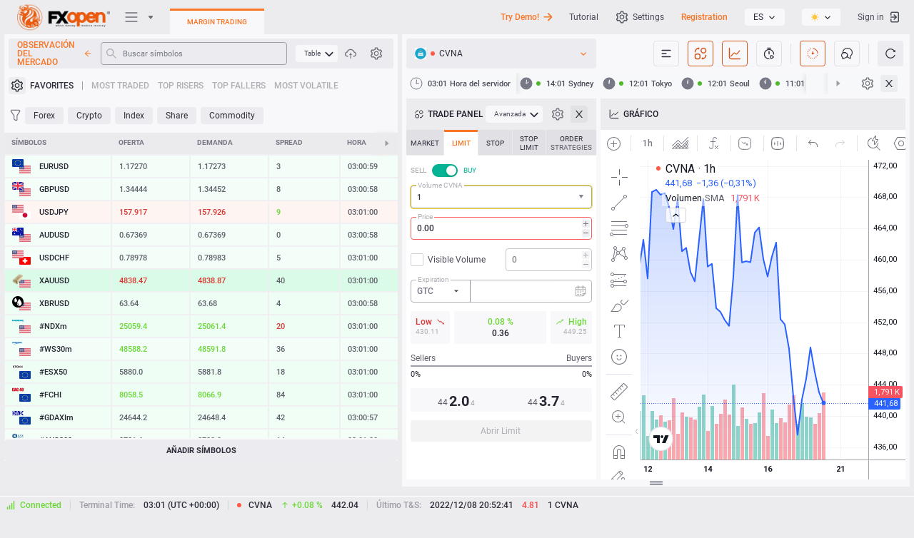

--- FILE ---
content_type: text/css
request_url: https://ticktrader.fxopen.com/build/theme/css/ui/light/main.css?ver=4.8.19208%20-%20SC%204.8.5728%20-%20CDB%201.14.1769
body_size: 119680
content:
.abfx:root{--var-brand_1: var(--var-primary_5);--var-brand_2: var(--var-primary_6);--var-brand_3: var(--var-primary_7);--var-primary_1: #FEF7EB;--var-primary_2: #FDE6C3;--var-primary_3: #FCD69C;--var-primary_4: #FBC574;--var-primary_5: #FAB54C;--var-primary_6: #F9A425;--var-primary_7: #EF9206;--var-primary_8: #C77905;--var-primary_9: #9F6104;--var-primary_10: #774903}.astramarket:root{--var-brand_1: var(--var-primary_5);--var-brand_2: var(--var-primary_6);--var-brand_3: var(--var-primary_7);--var-primary_1: #EBEBFF;--var-primary_2: #C2C2FF;--var-primary_3: #99F;--var-primary_4: #7070FF;--var-primary_5: #4747FF;--var-primary_6: #1D1DFF;--var-primary_7: #0000F5;--var-primary_8: #00C;--var-primary_9: #0000A3;--var-primary_10: #00007A}.bevolve:root{--var-brand_1: #FFAF02;--var-brand_2: #F6970D;--var-brand_3: #FF8023;--var-primary_1: #FFE6DF;--var-primary_2: #FFE3DC;--var-primary_3: #FEDAC3;--var-primary_4: #FDD0A9;--var-primary_5: #FBBD75;--var-primary_6: #F6970D;--var-primary_7: #CC7D0B;--var-primary_8: #B9720A;--var-primary_9: #995F08;--var-primary_10: #734705}.bitmarkets:root{--var-brand_1: #FFD559;--var-brand_2: #FEC92D;--var-brand_3: #E1AE18;--var-primary_1: #FFF2CD;--var-primary_2: #FFECB4;--var-primary_3: #FFE59A;--var-primary_4: #FFDE7E;--var-primary_5: #FFD559;--var-primary_6: #FEC92D;--var-primary_7: #F9C220;--var-primary_8: #E1AE18;--var-primary_9: #C69915;--var-primary_10: #A37E14}.bmsbroker:root{--var-brand_1: var(--var-primary_5);--var-brand_2: var(--var-primary_6);--var-brand_3: var(--var-primary_8);--var-primary_1: #D0DEF1;--var-primary_2: #B1C7E7;--var-primary_3: #92B1DD;--var-primary_4: #739BD4;--var-primary_5: #5385CA;--var-primary_6: #3669B1;--var-primary_7: #305D9C;--var-primary_8: #264A7D;--var-primary_9: #1D385E;--var-primary_10: #13253E}.bollinger:root{--var-brand_1: var(--var-primary_5);--var-brand_2: var(--var-primary_6);--var-brand_3: var(--var-primary_7);--var-primary_1: #ECE2C4;--var-primary_2: #E3D5A9;--var-primary_3: #DAC78D;--var-primary_4: #D2BB75;--var-primary_5: #C8AD58;--var-primary_6: #C2A547;--var-primary_7: #B59A43;--var-primary_8: #A0883B;--var-primary_9: #847131;--var-primary_10: #70612A}.bridgemarkets:root{--var-brand_1: var(--var-primary_5);--var-brand_2: var(--var-primary_6);--var-brand_3: var(--var-primary_8);--var-primary_1: #FAF7F0;--var-primary_2: #F5EFE0;--var-primary_3: #EBDFC2;--var-primary_4: #E0CFA3;--var-primary_5: #D6BF85;--var-primary_6: #CCB067;--var-primary_7: #C29F47;--var-primary_8: #A88938;--var-primary_9: #8A702E;--var-primary_10: #6B5724}.brokerment:root{--var-brand_1: var(--var-primary_5);--var-brand_2: var(--var-primary_6);--var-brand_3: var(--var-primary_8);--var-primary_1: #EBC2E7;--var-primary_2: #E0A3DA;--var-primary_3: #D685CE;--var-primary_4: #CC66C2;--var-primary_5: #C247B6;--var-primary_6: #9F3594;--var-primary_7: #8A2E81;--var-primary_8: #6B2464;--var-primary_9: #4D1947;--var-primary_10: #2E0F2B}.broxo:root{--var-brand_1: var(--var-primary_5);--var-brand_2: var(--var-primary_6);--var-brand_3: var(--var-primary_7);--var-primary_1: #D0DCF0;--var-primary_2: #B1C5E7;--var-primary_3: #92AEDD;--var-primary_4: #7396D3;--var-primary_5: #547FC9;--var-primary_6: #3763AD;--var-primary_7: #31589B;--var-primary_8: #27467C;--var-primary_9: #1D355D;--var-primary_10: #14233E}.capfinex:root{--var-brand_1: #789EBC;--var-brand_2: #6795F0;--var-brand_3: #1D428A;--var-primary_1: #FAFBFF;--var-primary_2: #ECF2FF;--var-primary_3: #DAE6FF;--var-primary_4: #B6CEFF;--var-primary_5: #94B8FF;--var-primary_6: #6795F0;--var-primary_7: #3370E7;--var-primary_8: #1D428A;--var-primary_9: #18346A;--var-primary_10: #152C54}.cryptobox:root{--var-brand_1: #85B3FC;--var-brand_2: #6AA1FA;--var-brand_3: #3D74CE;--var-primary_1: #DBE9FF;--var-primary_2: #C5DBFF;--var-primary_3: #B7D3FF;--var-primary_4: #9EC2FA;--var-primary_5: #85B3FC;--var-primary_6: #6AA1FA;--var-primary_7: #5B8EE2;--var-primary_8: #3D74CE;--var-primary_9: #2D62B9;--var-primary_10: #1F4A90}.cryptoeli:root{--var-brand_1: var(--var-primary_5);--var-brand_2: var(--var-primary_6);--var-brand_3: var(--var-primary_7);--var-primary_1: #FFECD6;--var-primary_2: #FFD9AD;--var-primary_3: #FFC685;--var-primary_4: #FFB35C;--var-primary_5: #FFA033;--var-primary_6: #FF8901;--var-primary_7: #E07800;--var-primary_8: #B86200;--var-primary_9: #8F4C00;--var-primary_10: #663600}.dac:root{--var-brand_1: var(--var-primary_5);--var-brand_2: var(--var-primary_6);--var-brand_3: var(--var-primary_7);--var-primary_1: #FBE8B2;--var-primary_2: #F8DD8B;--var-primary_3: #F6D265;--var-primary_4: #F4C63E;--var-primary_5: #F2BB18;--var-primary_6: #C5960B;--var-primary_7: #AE850A;--var-primary_8: #876708;--var-primary_9: #604A06;--var-primary_10: #3A2C03}.dbmarket:root{--var-brand_1: var(--var-primary_6);--var-brand_2: var(--var-primary_7);--var-brand_3: var(--var-primary_8);--var-primary_1: #E4C7E5;--var-primary_2: #D7ABD8;--var-primary_3: #CA8FCC;--var-primary_4: #BC73BF;--var-primary_5: #AF57B2;--var-primary_6: #97479A;--var-primary_7: #7B3A7D;--var-primary_8: #602D62;--var-primary_9: #452046;--var-primary_10: #29132A}.divinemarkets:root{--var-brand_1: var(--var-primary_5);--var-brand_2: var(--var-primary_6);--var-brand_3: var(--var-primary_8);--var-primary_1: #E2C7E5;--var-primary_2: #D3ABD8;--var-primary_3: #C58FCC;--var-primary_4: #B673BF;--var-primary_5: #A757B2;--var-primary_6: #90479A;--var-primary_7: #763A7E;--var-primary_8: #5C2D62;--var-primary_9: #412046;--var-primary_10: #27132A}.dttcoins:root{--var-brand_1: #FFD666;--var-brand_2: #FAAD14;--var-brand_3: #AD6800;--var-primary_1: #FFFBE6;--var-primary_2: #FFF1B8;--var-primary_3: #FFE58F;--var-primary_4: #FFD666;--var-primary_5: #FFC53D;--var-primary_6: #FAAD14;--var-primary_7: #D48806;--var-primary_8: #AD6800;--var-primary_9: #874D00;--var-primary_10: #613400}.dttshares:root{--var-brand_1: var(--var-primary_5);--var-brand_2: var(--var-primary_6);--var-brand_3: var(--var-primary_8);--var-primary_1: #FADC9B;--var-primary_2: #FAD586;--var-primary_3: #FACC6D;--var-primary_4: #FAC14E;--var-primary_5: #FAB429;--var-primary_6: #FAAD14;--var-primary_7: #E39D12;--var-primary_8: #CE8F10;--var-primary_9: #BB820F;--var-primary_10: #AA760E}.dtx:root{--var-brand_1: var(--var-primary_5);--var-brand_2: var(--var-primary_6);--var-brand_3: var(--var-primary_7);--var-primary_1: #BAD7F2;--var-primary_2: #98C3EB;--var-primary_3: #76AFE5;--var-primary_4: #549BDE;--var-primary_5: #3187D8;--var-primary_6: #2370B8;--var-primary_7: #1D5E9A;--var-primary_8: #174978;--var-primary_9: #103456;--var-primary_10: #0A1F33}.forex235:root{--var-brand_1: var(--var-primary_5);--var-brand_2: var(--var-primary_6);--var-brand_3: var(--var-primary_8);--var-primary_1: #FAF5DB;--var-primary_2: #F5ECB7;--var-primary_3: #F0E293;--var-primary_4: #EBD96F;--var-primary_5: #E7CF4B;--var-primary_6: #E1C321;--var-primary_7: #C5AC1B;--var-primary_8: #A28D16;--var-primary_9: #7E6D11;--var-primary_10: #5A4E0C}.forexee:root{--var-brand_1: var(--var-primary_5);--var-brand_2: var(--var-primary_6);--var-brand_3: var(--var-primary_7);--var-primary_1: #C1E7C1;--var-primary_2: #9CD89C;--var-primary_3: #7BCB7B;--var-primary_4: #5ABE5A;--var-primary_5: #2CAB2C;--var-primary_6: #009A00;--var-primary_7: #007F00;--var-primary_8: #006900;--var-primary_9: #005600;--var-primary_10: #004700}.free2ex:root{--var-brand_1: var(--var-primary_7);--var-brand_2: var(--var-primary_6);--var-brand_3: var(--var-primary_8);--var-primary_1: #00A49C;--var-primary_2: #00A49C;--var-primary_3: #00A49C;--var-primary_4: #00A49C;--var-primary_5: #00A49C;--var-primary_6: #00BEB4;--var-primary_7: #00BEB4;--var-primary_8: #00BEB4;--var-primary_9: #00A49C;--var-primary_10: #00A49C}.fx-tale:root{--var-brand_1: var(--var-primary_5);--var-brand_2: var(--var-primary_6);--var-brand_3: var(--var-primary_8);--var-primary_1: #FADAB7;--var-primary_2: #F8C995;--var-primary_3: #F5B871;--var-primary_4: #F2A042;--var-primary_5: #F08B1A;--var-primary_6: #EF7F03;--var-primary_7: #D97303;--var-primary_8: #C56903;--var-primary_9: #A35603;--var-primary_10: #874703}.fxcourtier:root{--var-brand_1: var(--var-primary_5);--var-brand_2: var(--var-primary_6);--var-brand_3: var(--var-primary_7);--var-primary_1: #ADF1FF;--var-primary_2: #85EBFF;--var-primary_3: #5CE4FF;--var-primary_4: #3DF;--var-primary_5: #0AD6FF;--var-primary_6: #00B4D8;--var-primary_7: #0099B8;--var-primary_8: #00778F;--var-primary_9: #056;--var-primary_10: #00333D}.fxopen:root{--var-brand_1: #FAA15A;--var-brand_2: #F77525;--var-brand_3: #D4561B;--var-primary_1: #FFF9EE;--var-primary_2: #FEEED3;--var-primary_3: #FED8A7;--var-primary_4: #FCBC7B;--var-primary_5: #FAA15A;--var-primary_6: #F77525;--var-primary_7: #D4561B;--var-primary_8: #B13C12;--var-primary_9: #8F260B;--var-primary_10: #761607}.hugo:root{--var-brand_1: var(--var-primary_5);--var-brand_2: var(--var-primary_6);--var-brand_3: var(--var-primary_7);--var-primary_1: #FEEDEB;--var-primary_2: #FDDCD8;--var-primary_3: #FCB8B1;--var-primary_4: #FBA69D;--var-primary_5: #F98376;--var-primary_6: #F86555;--var-primary_7: #F74E3B;--var-primary_8: #F52B14;--var-primary_9: #D71E09;--var-primary_10: #B01807}.indigomarketing:root{--var-brand_1: var(--var-primary_5);--var-brand_2: var(--var-primary_6);--var-brand_3: var(--var-primary_7);--var-primary_1: #FFF5CA;--var-primary_2: #FFF2B9;--var-primary_3: #FFEA8E;--var-primary_4: #FCDE5D;--var-primary_5: #FFD628;--var-primary_6: #FECE02;--var-primary_7: #D7B608;--var-primary_8: #BE8C0D;--var-primary_9: #9E7712;--var-primary_10: #70530C}.infinity:root{--var-brand_1: var(--var-primary_5);--var-brand_2: var(--var-primary_6);--var-brand_3: var(--var-primary_7);--var-primary_1: #F1F7C9;--var-primary_2: #E8F2A6;--var-primary_3: #DFED82;--var-primary_4: #D6E85E;--var-primary_5: #CDE33B;--var-primary_6: #B6CD1D;--var-primary_7: #9EB319;--var-primary_8: #7E8F14;--var-primary_9: #5F6B0F;--var-primary_10: #3F470A}.longhorn:root{--var-brand_1: var(--var-primary_5);--var-brand_2: var(--var-primary_6);--var-brand_3: var(--var-primary_7);--var-primary_1: #F4B8BE;--var-primary_2: #EE959E;--var-primary_3: #E9727E;--var-primary_4: #E34F5D;--var-primary_5: #DE2B3D;--var-primary_6: #BE1E2D;--var-primary_7: #9F1926;--var-primary_8: #7C131E;--var-primary_9: #580E15;--var-primary_10: #35080D}.maasgain:root{--var-brand_1: var(--var-primary_5);--var-brand_2: var(--var-primary_6);--var-brand_3: var(--var-primary_7);--var-primary_1: #FFF1C2;--var-primary_2: #FFE799;--var-primary_3: #FFDE70;--var-primary_4: #FFD447;--var-primary_5: #FFCB1F;--var-primary_6: #F5BC00;--var-primary_7: #CC9C00;--var-primary_8: #A37D00;--var-primary_9: #7A5E00;--var-primary_10: #523F00}.magno:root{--var-brand_1: var(--var-primary_5);--var-brand_2: var(--var-primary_6);--var-brand_3: var(--var-primary_7);--var-primary_1: #FFC2CD;--var-primary_2: #FF99AC;--var-primary_3: #FF708A;--var-primary_4: #FF4769;--var-primary_5: #FF1F48;--var-primary_6: #EA0029;--var-primary_7: #CC0025;--var-primary_8: #A3001E;--var-primary_9: #7A0016;--var-primary_10: #52000F}.marketsact:root{--var-brand_1: var(--var-primary_5);--var-brand_2: var(--var-primary_6);--var-brand_3: var(--var-primary_8);--var-primary_1: #EBF3FE;--var-primary_2: #D8E7FE;--var-primary_3: #B0CFFC;--var-primary_4: #9DC3FB;--var-primary_5: #75AAFA;--var-primary_6: #5D9BF9;--var-primary_7: #3A86F8;--var-primary_8: #136EF6;--var-primary_9: #085BD9;--var-primary_10: #064BB1}.meer:root{--var-brand_1: var(--var-primary_5);--var-brand_2: var(--var-primary_6);--var-brand_3: var(--var-primary_8);--var-primary_1: #EEFDD8;--var-primary_2: #DCFBB1;--var-primary_3: #CBF98B;--var-primary_4: #BAF764;--var-primary_5: #A8F53D;--var-primary_6: #94F20D;--var-primary_7: #81D50B;--var-primary_8: #6AAE09;--var-primary_9: #528807;--var-primary_10: #3B6105}.metaera:root{--var-brand_1: var(--var-primary_5);--var-brand_2: var(--var-primary_6);--var-brand_3: var(--var-primary_7);--var-primary_1: #FADDC9;--var-primary_2: #F4C39F;--var-primary_3: #F4AE79;--var-primary_4: #F59A56;--var-primary_5: #F68A3A;--var-primary_6: #F07D29;--var-primary_7: #DE7222;--var-primary_8: #B85D19;--var-primary_9: #8F460F;--var-primary_10: #793B0D}.orient:root{--var-brand_1: var(--var-primary_5);--var-brand_2: var(--var-primary_6);--var-brand_3: var(--var-primary_7);--var-primary_1: #EDF0FC;--var-primary_2: #C9D3F7;--var-primary_3: #A6B6F2;--var-primary_4: #8299ED;--var-primary_5: #5E7CE8;--var-primary_6: #385DE2;--var-primary_7: #1F46D6;--var-primary_8: #193BB3;--var-primary_9: #142F8F;--var-primary_10: #0F236B}.pipsstar:root{--var-brand_1: var(--var-primary_5);--var-brand_2: var(--var-primary_6);--var-brand_3: var(--var-primary_7);--var-primary_1: #F99;--var-primary_2: #FF7070;--var-primary_3: #FF4747;--var-primary_4: #FF1F1F;--var-primary_5: #F50000;--var-primary_6: #CD0000;--var-primary_7: #A30000;--var-primary_8: #7A0000;--var-primary_9: #520000;--var-primary_10: #290000}.pursemarkets:root{--var-brand_1: var(--var-primary_5);--var-brand_2: var(--var-primary_6);--var-brand_3: var(--var-primary_8);--var-primary_1: #D6E9FF;--var-primary_2: #C2DDFF;--var-primary_3: #99C7FF;--var-primary_4: #70B0FF;--var-primary_5: #479AFF;--var-primary_6: #1C84FF;--var-primary_7: #006EF5;--var-primary_8: #005CCC;--var-primary_9: #0049A3;--var-primary_10: #00377A}.qbn:root{--var-brand_1: var(--var-primary_5);--var-brand_2: var(--var-primary_6);--var-brand_3: var(--var-primary_8);--var-primary_1: #FCE6AD;--var-primary_2: #FCE09C;--var-primary_3: #FCD67B;--var-primary_4: #FCCE60;--var-primary_5: #FCC43F;--var-primary_6: #FCB817;--var-primary_7: #E5A715;--var-primary_8: #D09813;--var-primary_9: #BD8A11;--var-primary_10: #AC7D0F}.reem:root{--var-brand_1: var(--var-primary_5);--var-brand_2: var(--var-primary_6);--var-brand_3: var(--var-primary_7);--var-primary_1: #EDF7DE;--var-primary_2: #DAEFBE;--var-primary_3: #C8E79D;--var-primary_4: #B6DE7C;--var-primary_5: #A3D65C;--var-primary_6: #8DCC33;--var-primary_7: #7BB42D;--var-primary_8: #659325;--var-primary_9: #4F721D;--var-primary_10: #385214}.seif:root{--var-brand_1: var(--var-primary_5);--var-brand_2: var(--var-primary_6);--var-brand_3: var(--var-primary_7);--var-primary_1: #E4CDF4;--var-primary_2: #D2ACEC;--var-primary_3: #C18BE5;--var-primary_4: #AF69DD;--var-primary_5: #9D48D5;--var-primary_6: #812ABC;--var-primary_7: #7326A6;--var-primary_8: #5C1E85;--var-primary_9: #451764;--var-primary_10: #2E0F43}.senekpital:root{--var-brand_1: var(--var-primary_5);--var-brand_2: var(--var-primary_6);--var-brand_3: var(--var-primary_8);--var-primary_1: #F4FAEB;--var-primary_2: #E3F1D0;--var-primary_3: #DAF2BA;--var-primary_4: #BEDE91;--var-primary_5: #A2D062;--var-primary_6: #8DC63F;--var-primary_7: #6F9D2F;--var-primary_8: #597E26;--var-primary_9: #435E1C;--var-primary_10: #2C3F13}.sgb:root{--var-brand_1: var(--var-primary_5);--var-brand_2: var(--var-primary_6);--var-brand_3: var(--var-primary_7);--var-primary_1: #A7E0F5;--var-primary_2: #83D3F1;--var-primary_3: #5DC9F1;--var-primary_4: #44C1F0;--var-primary_5: #18B5F0;--var-primary_6: #00ADEE;--var-primary_7: #0995CA;--var-primary_8: #0289BC;--var-primary_9: #017EAD;--var-primary_10: #01678D}.skyfinancialmarkets:root{--var-brand_1: var(--var-primary_5);--var-brand_2: var(--var-primary_6);--var-brand_3: var(--var-primary_7);--var-primary_1: #C3F0FF;--var-primary_2: #A4E7FE;--var-primary_3: #87E1FF;--var-primary_4: #5FD5FD;--var-primary_5: #41CFFF;--var-primary_6: #00BFFF;--var-primary_7: #00ADE7;--var-primary_8: #0094C6;--var-primary_9: #007AA3;--var-primary_10: #006B8F}.softfx:root{--var-brand_1: #C7F2A3;--var-brand_2: #6FC84F;--var-brand_3: #3D9727;--var-primary_1: #F9FEF1;--var-primary_2: #F1FCE1;--var-primary_3: #E0FAC4;--var-primary_4: #C7F2A3;--var-primary_5: #ACE687;--var-primary_6: #6FC84F;--var-primary_7: #64B846;--var-primary_8: #459A30;--var-primary_9: #2B7C1E;--var-primary_10: #186612}.sprintmarkets.theme-light:root{--var-brand_1: var(--var-primary_7);--var-brand_2: var(--var-primary_8);--var-brand_3: var(--var-primary_9);--var-primary_1: #F6F6F6;--var-primary_2: #ECECEC;--var-primary_3: #BEBEBE;--var-primary_4: #A2A2A2;--var-primary_5: #868686;--var-primary_6: #6B6B6B;--var-primary_7: #505050;--var-primary_8: #353535;--var-primary_9: #1A1A1A;--var-primary_10: #000;--var-custom-gray-1: #FFF;--var-custom-var-primary_6: #000;--var-custom-var-primary_7: #1A1A1A;--var-custom-var-primary_8: #000}.sprintmarkets.theme-dark:root{--var-brand_1: var(--var-primary_7);--var-brand_2: var(--var-primary_8);--var-brand_3: var(--var-primary_9);--var-primary_1: #333;--var-primary_2: #444;--var-primary_3: #555;--var-primary_4: #666;--var-primary_5: #7A7A7A;--var-primary_6: #999;--var-primary_7: #CCC;--var-primary_8: #E6E6E6;--var-primary_9: #F2F2F2;--var-primary_10: #FFF;--var-custom-gray-1: #000;--var-custom-var-primary_6: #FFF;--var-custom-var-primary_7: #F4F4F4;--var-custom-var-primary_8: #FFF}.sustain:root{--var-brand_1: var(--var-primary_5);--var-brand_2: var(--var-primary_6);--var-brand_3: var(--var-primary_8);--var-primary_1: #FBF7EF;--var-primary_2: #F7F0DE;--var-primary_3: #EFE1BD;--var-primary_4: #E8D29C;--var-primary_5: #E0C37B;--var-primary_6: #D7B253;--var-primary_7: #D0A539;--var-primary_8: #B68E2B;--var-primary_9: #957423;--var-primary_10: #745B1B}.thiqati:root{--var-brand_1: var(--var-primary_5);--var-brand_2: var(--var-primary_6);--var-brand_3: var(--var-primary_8);--var-primary_1: #D5BBEC;--var-primary_2: #C7A5E6;--var-primary_3: #AC7BDA;--var-primary_4: #9B60D2;--var-primary_5: #9150CE;--var-primary_6: #863EC9;--var-primary_7: #863EC9;--var-primary_8: #6F33A6;--var-primary_9: #5C2A89;--var-primary_10: #4C2372}.titan:root{--var-brand_1: var(--var-primary_5);--var-brand_2: var(--var-primary_6);--var-brand_3: var(--var-primary_8);--var-primary_1: #C2EFFF;--var-primary_2: #99E4FF;--var-primary_3: #70D9FF;--var-primary_4: #47CEFF;--var-primary_5: #1FC3FF;--var-primary_6: #00B0F0;--var-primary_7: #0096CC;--var-primary_8: #0078A3;--var-primary_9: #005A7A;--var-primary_10: #003C52}.tradea:root{--var-brand_1: var(--var-primary_5);--var-brand_2: var(--var-primary_6);--var-brand_3: var(--var-primary_7);--var-primary_1: #EDDABF;--var-primary_2: #E5C89F;--var-primary_3: #DCB57F;--var-primary_4: #D3A35F;--var-primary_5: #CA903F;--var-primary_6: #B07A30;--var-primary_7: #906527;--var-primary_8: #704E1F;--var-primary_9: #503816;--var-primary_10: #30220D}.uptex:root{--var-brand_1: var(--var-primary_5);--var-brand_2: var(--var-primary_6);--var-brand_3: var(--var-primary_8);--var-primary_1: #C2E8FF;--var-primary_2: #99D8FF;--var-primary_3: #70C8FF;--var-primary_4: #47B9FF;--var-primary_5: #1FA9FF;--var-primary_6: #0091EA;--var-primary_7: #007ECC;--var-primary_8: #0065A3;--var-primary_9: #004B7A;--var-primary_10: #003252}.weonebroker:root{--var-brand_1: var(--var-primary_5);--var-brand_2: var(--var-primary_6);--var-brand_3: var(--var-primary_7);--var-primary_1: #E5D6FF;--var-primary_2: #CBADFF;--var-primary_3: #B185FF;--var-primary_4: #985CFF;--var-primary_5: #7E33FF;--var-primary_6: #5F00FF;--var-primary_7: #5200E0;--var-primary_8: #4300B8;--var-primary_9: #34008F;--var-primary_10: #250066}.wlglobal:root{--var-brand_1: var(--var-primary_5);--var-brand_2: var(--var-primary_6);--var-brand_3: var(--var-primary_8);--var-primary_1: #EBF1FF;--var-primary_2: #C2D6FF;--var-primary_3: #99BBFF;--var-primary_4: #70A0FF;--var-primary_5: #5C92FF;--var-primary_6: #3873FF;--var-primary_7: #0A5CFF;--var-primary_8: #0044CC;--var-primary_9: #00308F;--var-primary_10: #001B52}.wtfx:root{--var-brand_1: var(--var-primary_5);--var-brand_2: var(--var-primary_6);--var-brand_3: var(--var-primary_8);--var-primary_1: #FEF2EC;--var-primary_2: #FDE5D9;--var-primary_3: #FACBB2;--var-primary_4: #F8B28C;--var-primary_5: #F59866;--var-primary_6: #F27834;--var-primary_7: #F06419;--var-primary_8: #D3530D;--var-primary_9: #AD440B;--var-primary_10: #863509}.xbitrade:root{--var-brand_1: var(--var-primary_5);--var-brand_2: var(--var-primary_6);--var-brand_3: var(--var-primary_8);--var-primary_1: #E8E8FF;--var-primary_2: #DADAFF;--var-primary_3: #C9C9FF;--var-primary_4: #B4B4FF;--var-primary_5: #9696FF;--var-primary_6: #8080FF;--var-primary_7: #7171E1;--var-primary_8: #6161C2;--var-primary_9: #5151A4;--var-primary_10: #414185}._custom-icon{transition:all 0.08s cubic-bezier(0, 0, 0.58, 1)}.icon-custom-triangle{top:-2px}[dir] .icon-custom-triangle{border:4px solid rgba(0,0,0,0);border-bottom:6px solid var(--var-primary_6)}[dir=ltr] .icon-custom-triangle{right:0;left:auto}[dir=rtl] .icon-custom-triangle{left:0;right:auto}.icon-custom-triangle._bottom{top:3px}[dir=ltr] .icon-custom-triangle._bottom{transform:rotate(180deg)}[dir=rtl] .icon-custom-triangle._bottom{transform:rotate(-180deg)}.icon-triangle-drop-down{top:12px}[dir] .icon-triangle-drop-down{border:2.5px solid rgba(0,0,0,0);border-top:5px solid #85858f}[dir=ltr] .icon-triangle-drop-down{left:auto;right:13px}[dir=rtl] .icon-triangle-drop-down{right:auto;left:13px}.icon-triangle-drop-down:after{position:absolute;content:'';top:-5px}[dir] .icon-triangle-drop-down:after{border:3px solid rgba(0,0,0,0);border-top:5px solid #85858f}[dir=ltr] .icon-triangle-drop-down:after{left:auto;right:-3px}[dir=rtl] .icon-triangle-drop-down:after{right:auto;left:-3px}html.theme-light ._image{position:absolute;top:50%;width:0}html[dir].theme-light ._image{background-image:url("../../../../image/sprites/light/icons-interface2611517.png");background-repeat:no-repeat}html[dir=ltr].theme-light ._image{left:50%;transform:translate(-50%, -50%)}html[dir=rtl].theme-light ._image{right:50%;transform:translate(50%, -50%)}html.theme-light ._image.icon-alert-add-active{width:16px;height:16px}html[dir].theme-light ._image.icon-alert-add-active{background-position:-210px -161px}html.theme-light ._image.icon-alert-add{width:16px;height:16px}html[dir].theme-light ._image.icon-alert-add{background-position:-88px -245px}html[dir].theme-light ._image.icon-alert-add:active,html[dir].theme-light ._image.icon-alert-add._active,html[dir].theme-light ._image.icon-alert-add.active{background-position:-210px -161px}html.theme-light ._image.icon-alert-turn-off-active{width:16px;height:16px}html[dir].theme-light ._image.icon-alert-turn-off-active{background-position:-114px -245px}html.theme-light ._image.icon-alert-turn-off{width:16px;height:16px}html[dir].theme-light ._image.icon-alert-turn-off{background-position:-140px -245px}html[dir].theme-light ._image.icon-alert-turn-off:active,html[dir].theme-light ._image.icon-alert-turn-off._active,html[dir].theme-light ._image.icon-alert-turn-off.active{background-position:-114px -245px}html.theme-light ._image.icon-alert-turn-on-active{width:16px;height:16px}html[dir].theme-light ._image.icon-alert-turn-on-active{background-position:-166px -245px}html.theme-light ._image.icon-alert-turn-on{width:16px;height:16px}html[dir].theme-light ._image.icon-alert-turn-on{background-position:-192px -245px}html[dir].theme-light ._image.icon-alert-turn-on:active,html[dir].theme-light ._image.icon-alert-turn-on._active,html[dir].theme-light ._image.icon-alert-turn-on.active{background-position:-166px -245px}html.theme-light ._image.icon-all-active{width:16px;height:16px}html[dir].theme-light ._image.icon-all-active{background-position:-218px -245px}html.theme-light ._image.icon-all{width:16px;height:16px}html[dir].theme-light ._image.icon-all{background-position:-244px -245px}html[dir].theme-light ._image.icon-all:active,html[dir].theme-light ._image.icon-all._active,html[dir].theme-light ._image.icon-all.active{background-position:-218px -245px}html.theme-light ._image.icon-android{width:24px;height:24px}html[dir].theme-light ._image.icon-android{background-position:-92px -76px}html.theme-light ._image.icon-app-gallery{width:82px;height:28px}html[dir].theme-light ._image.icon-app-gallery{background-position:0px 0px}html.theme-light ._image.icon-app-store{width:82px;height:28px}html[dir].theme-light ._image.icon-app-store{background-position:0px -38px}html.theme-light ._image.icon-attach-active{width:15px;height:16px}html[dir].theme-light ._image.icon-attach-active{background-position:-414px -78px}html.theme-light ._image.icon-attach{width:15px;height:16px}html[dir].theme-light ._image.icon-attach{background-position:-414px -104px}html[dir].theme-light ._image.icon-attach:active,html[dir].theme-light ._image.icon-attach._active,html[dir].theme-light ._image.icon-attach.active{background-position:-414px -78px}html.theme-light ._image.icon-bonds-active{width:16px;height:16px}html[dir].theme-light ._image.icon-bonds-active{background-position:-270px -245px}html.theme-light ._image.icon-bonds{width:16px;height:16px}html[dir].theme-light ._image.icon-bonds{background-position:0px -271px}html[dir].theme-light ._image.icon-bonds:active,html[dir].theme-light ._image.icon-bonds._active,html[dir].theme-light ._image.icon-bonds.active{background-position:-270px -245px}html.theme-light ._image.icon-calendar-active{width:16px;height:16px}html[dir].theme-light ._image.icon-calendar-active{background-position:-26px -271px}html.theme-light ._image.icon-calendar{width:16px;height:16px}html[dir].theme-light ._image.icon-calendar{background-position:-52px -271px}html[dir].theme-light ._image.icon-calendar:active,html[dir].theme-light ._image.icon-calendar._active,html[dir].theme-light ._image.icon-calendar.active{background-position:-26px -271px}html.theme-light ._image.icon-censor{width:16px;height:16px}html[dir].theme-light ._image.icon-censor{background-position:-78px -271px}html.theme-light ._image.icon-cfd-active{width:16px;height:16px}html[dir].theme-light ._image.icon-cfd-active{background-position:-104px -271px}html.theme-light ._image.icon-cfd{width:16px;height:16px}html[dir].theme-light ._image.icon-cfd{background-position:-130px -271px}html[dir].theme-light ._image.icon-cfd:active,html[dir].theme-light ._image.icon-cfd._active,html[dir].theme-light ._image.icon-cfd.active{background-position:-104px -271px}html.theme-light ._image.icon-check-s{width:24px;height:24px}html[dir].theme-light ._image.icon-check-s{background-position:-126px -76px}html.theme-light ._image.icon-close-active{width:16px;height:16px}html[dir].theme-light ._image.icon-close-active{background-position:-156px -271px}html.theme-light ._image.icon-close-b-active{width:16px;height:16px}html[dir].theme-light ._image.icon-close-b-active{background-position:-182px -271px}html.theme-light ._image.icon-close-b{width:16px;height:16px}html[dir].theme-light ._image.icon-close-b{background-position:-208px -271px}html[dir].theme-light ._image.icon-close-b:active,html[dir].theme-light ._image.icon-close-b._active,html[dir].theme-light ._image.icon-close-b.active{background-position:-182px -271px}html.theme-light ._image.icon-close-only-b{width:13px;height:13px}html[dir].theme-light ._image.icon-close-only-b{background-position:-414px -248px}html.theme-light ._image.icon-close-only{width:12px;height:12px}html[dir].theme-light ._image.icon-close-only{background-position:-414px -316px}html.theme-light ._image.icon-close-r-active{width:16px;height:16px}html[dir].theme-light ._image.icon-close-r-active{background-position:-234px -271px}html.theme-light ._image.icon-close-r{width:16px;height:16px}html[dir].theme-light ._image.icon-close-r{background-position:-260px -271px}html[dir].theme-light ._image.icon-close-r:active,html[dir].theme-light ._image.icon-close-r._active,html[dir].theme-light ._image.icon-close-r.active{background-position:-234px -271px}html.theme-light ._image.icon-close-s{width:12px;height:12px}html[dir].theme-light ._image.icon-close-s{background-position:-414px -338px}html.theme-light ._image.icon-close{width:16px;height:16px}html[dir].theme-light ._image.icon-close{background-position:-310px 0px}html[dir].theme-light ._image.icon-close:active,html[dir].theme-light ._image.icon-close._active,html[dir].theme-light ._image.icon-close.active{background-position:-156px -271px}html.theme-light ._image.icon-commodities-active{width:16px;height:16px}html[dir].theme-light ._image.icon-commodities-active{background-position:-310px -26px}html.theme-light ._image.icon-commodities{width:16px;height:16px}html[dir].theme-light ._image.icon-commodities{background-position:-310px -52px}html[dir].theme-light ._image.icon-commodities:active,html[dir].theme-light ._image.icon-commodities._active,html[dir].theme-light ._image.icon-commodities.active{background-position:-310px -26px}html.theme-light ._image.icon-cryptos-active{width:16px;height:16px}html[dir].theme-light ._image.icon-cryptos-active{background-position:-310px -78px}html.theme-light ._image.icon-cryptos{width:16px;height:16px}html[dir].theme-light ._image.icon-cryptos{background-position:-310px -104px}html[dir].theme-light ._image.icon-cryptos:active,html[dir].theme-light ._image.icon-cryptos._active,html[dir].theme-light ._image.icon-cryptos.active{background-position:-310px -78px}html.theme-light ._image.icon-deattach-active{width:16px;height:16px}html[dir].theme-light ._image.icon-deattach-active{background-position:-310px -130px}html.theme-light ._image.icon-deattach{width:16px;height:16px}html[dir].theme-light ._image.icon-deattach{background-position:-310px -156px}html[dir].theme-light ._image.icon-deattach:active,html[dir].theme-light ._image.icon-deattach._active,html[dir].theme-light ._image.icon-deattach.active{background-position:-310px -130px}html.theme-light ._image.icon-decrease-active{width:11px;height:11px}html[dir].theme-light ._image.icon-decrease-active{background-position:-286px -271px}html.theme-light ._image.icon-decrease-hover{width:11px;height:11px}html[dir].theme-light ._image.icon-decrease-hover{background-position:-312px -297px}html.theme-light ._image.icon-decrease{width:11px;height:11px}html[dir].theme-light ._image.icon-decrease{background-position:-338px -323px}html[dir].theme-light ._image.icon-decrease:active,html[dir].theme-light ._image.icon-decrease._active,html[dir].theme-light ._image.icon-decrease.active{background-position:-286px -271px}html.theme-light ._image.icon-default-active{width:16px;height:16px}html[dir].theme-light ._image.icon-default-active{background-position:-310px -182px}html.theme-light ._image.icon-default{width:16px;height:16px}html[dir].theme-light ._image.icon-default{background-position:-310px -208px}html[dir].theme-light ._image.icon-default:active,html[dir].theme-light ._image.icon-default._active,html[dir].theme-light ._image.icon-default.active{background-position:-310px -182px}html.theme-light ._image.icon-delete{width:16px;height:16px}html[dir].theme-light ._image.icon-delete{background-position:-310px -234px}html.theme-light ._image.icon-deposit{width:16px;height:16px}html[dir].theme-light ._image.icon-deposit{background-position:-310px -260px}html.theme-light ._image.icon-desktop-active{width:24px;height:24px}html[dir].theme-light ._image.icon-desktop-active{background-position:-148px -114px}html.theme-light ._image.icon-desktop{width:24px;height:24px}html[dir].theme-light ._image.icon-desktop{background-position:-40px -205px}html[dir].theme-light ._image.icon-desktop:active,html[dir].theme-light ._image.icon-desktop._active,html[dir].theme-light ._image.icon-desktop.active{background-position:-148px -114px}html.theme-light ._image.icon-detach-active{width:16px;height:16px}html[dir].theme-light ._image.icon-detach-active{background-position:0px -297px}html.theme-light ._image.icon-detach{width:16px;height:16px}html[dir].theme-light ._image.icon-detach{background-position:-26px -297px}html[dir].theme-light ._image.icon-detach:active,html[dir].theme-light ._image.icon-detach._active,html[dir].theme-light ._image.icon-detach.active{background-position:0px -297px}html.theme-light ._image.icon-disable-upload-image{width:16px;height:16px}html[dir].theme-light ._image.icon-disable-upload-image{background-position:-52px -297px}html.theme-light ._image.icon-down{width:16px;height:16px}html[dir].theme-light ._image.icon-down{background-position:-78px -297px}html.theme-light ._image.icon-drop-down-active{width:16px;height:16px}html[dir].theme-light ._image.icon-drop-down-active{background-position:-104px -297px}html.theme-light ._image.icon-drop-down-w{width:16px;height:16px}html[dir].theme-light ._image.icon-drop-down-w{background-position:-130px -297px}html.theme-light ._image.icon-drop-down{width:16px;height:16px}html[dir].theme-light ._image.icon-drop-down{background-position:-156px -297px}html[dir].theme-light ._image.icon-drop-down:active,html[dir].theme-light ._image.icon-drop-down._active,html[dir].theme-light ._image.icon-drop-down.active{background-position:-104px -297px}html.theme-light ._image.icon-earth{width:24px;height:24px}html[dir].theme-light ._image.icon-earth{background-position:-74px -205px}html.theme-light ._image.icon-edit{width:16px;height:16px}html[dir].theme-light ._image.icon-edit{background-position:-182px -297px}html.theme-light ._image.icon-error-message{width:37px;height:37px}html[dir].theme-light ._image.icon-error-message{background-position:-184px -43px}html.theme-light ._image.icon-etf-active{width:16px;height:16px}html[dir].theme-light ._image.icon-etf-active{background-position:-208px -297px}html.theme-light ._image.icon-etf{width:16px;height:16px}html[dir].theme-light ._image.icon-etf{background-position:-234px -297px}html[dir].theme-light ._image.icon-etf:active,html[dir].theme-light ._image.icon-etf._active,html[dir].theme-light ._image.icon-etf.active{background-position:-208px -297px}html.theme-light ._image.icon-facebook{width:30px;height:30px}html[dir].theme-light ._image.icon-facebook{background-position:-50px -161px}html.theme-light ._image.icon-favorities-active{width:16px;height:16px}html[dir].theme-light ._image.icon-favorities-active{background-position:-260px -297px}html.theme-light ._image.icon-favorities{width:16px;height:16px}html[dir].theme-light ._image.icon-favorities{background-position:-286px -297px}html[dir].theme-light ._image.icon-favorities:active,html[dir].theme-light ._image.icon-favorities._active,html[dir].theme-light ._image.icon-favorities.active{background-position:-260px -297px}html.theme-light ._image.icon-first-active{width:16px;height:16px}html[dir].theme-light ._image.icon-first-active{background-position:-336px 0px}html.theme-light ._image.icon-first{width:16px;height:16px}html[dir].theme-light ._image.icon-first{background-position:-336px -26px}html[dir].theme-light ._image.icon-first:active,html[dir].theme-light ._image.icon-first._active,html[dir].theme-light ._image.icon-first.active{background-position:-336px 0px}html.theme-light ._image.icon-forex-active{width:16px;height:16px}html[dir].theme-light ._image.icon-forex-active{background-position:-336px -52px}html.theme-light ._image.icon-forex{width:16px;height:16px}html[dir].theme-light ._image.icon-forex{background-position:-336px -78px}html[dir].theme-light ._image.icon-forex:active,html[dir].theme-light ._image.icon-forex._active,html[dir].theme-light ._image.icon-forex.active{background-position:-336px -52px}html.theme-light ._image.icon-format-default{width:18px;height:20px}html[dir].theme-light ._image.icon-format-default{background-position:-276px -204px}html.theme-light ._image.icon-futures-active{width:16px;height:16px}html[dir].theme-light ._image.icon-futures-active{background-position:-336px -104px}html.theme-light ._image.icon-futures{width:16px;height:16px}html[dir].theme-light ._image.icon-futures{background-position:-336px -130px}html[dir].theme-light ._image.icon-futures:active,html[dir].theme-light ._image.icon-futures._active,html[dir].theme-light ._image.icon-futures.active{background-position:-336px -104px}html.theme-light ._image.icon-google-play{width:82px;height:28px}html[dir].theme-light ._image.icon-google-play{background-position:-92px 0px}html.theme-light ._image.icon-google{width:30px;height:30px}html[dir].theme-light ._image.icon-google{background-position:-90px -161px}html.theme-light ._image.icon-gray-delete{width:16px;height:16px}html[dir].theme-light ._image.icon-gray-delete{background-position:-336px -156px}html.theme-light ._image.icon-gray-edit{width:16px;height:16px}html[dir].theme-light ._image.icon-gray-edit{background-position:-336px -182px}html.theme-light ._image.icon-gray-unlink{width:16px;height:16px}html[dir].theme-light ._image.icon-gray-unlink{background-position:-336px -208px}html.theme-light ._image.icon-grid-active{width:14px;height:14px}html[dir].theme-light ._image.icon-grid-active{background-position:-414px -130px}html.theme-light ._image.icon-grid{width:14px;height:14px}html[dir].theme-light ._image.icon-grid{background-position:-414px -154px}html[dir].theme-light ._image.icon-grid:active,html[dir].theme-light ._image.icon-grid._active,html[dir].theme-light ._image.icon-grid.active{background-position:-414px -130px}html.theme-light ._image.icon-handler{width:16px;height:16px}html[dir].theme-light ._image.icon-handler{background-position:-336px -234px}html.theme-light ._image.icon-hidden{width:16px;height:16px}html[dir].theme-light ._image.icon-hidden{background-position:-336px -260px}html.theme-light ._image.icon-hide-password-active{width:16px;height:16px}html[dir].theme-light ._image.icon-hide-password-active{background-position:-336px -286px}html.theme-light ._image.icon-hide-password{width:16px;height:16px}html[dir].theme-light ._image.icon-hide-password{background-position:0px -323px}html[dir].theme-light ._image.icon-hide-password:active,html[dir].theme-light ._image.icon-hide-password._active,html[dir].theme-light ._image.icon-hide-password.active{background-position:-336px -286px}html.theme-light ._image.icon-hide{width:16px;height:16px}html[dir].theme-light ._image.icon-hide{background-position:-26px -323px}html.theme-light ._image.icon-ignore-active{width:16px;height:16px}html[dir].theme-light ._image.icon-ignore-active{background-position:-52px -323px}html.theme-light ._image.icon-ignore-s{width:16px;height:16px}html[dir].theme-light ._image.icon-ignore-s{background-position:-78px -323px}html.theme-light ._image.icon-ignore{width:16px;height:16px}html[dir].theme-light ._image.icon-ignore{background-position:-104px -323px}html[dir].theme-light ._image.icon-ignore:active,html[dir].theme-light ._image.icon-ignore._active,html[dir].theme-light ._image.icon-ignore.active{background-position:-52px -323px}html.theme-light ._image.icon-increase-active{width:11px;height:11px}html[dir].theme-light ._image.icon-increase-active{background-position:-364px -349px}html.theme-light ._image.icon-increase-hover{width:11px;height:11px}html[dir].theme-light ._image.icon-increase-hover{background-position:-390px -375px}html.theme-light ._image.icon-increase{width:11px;height:11px}html[dir].theme-light ._image.icon-increase{background-position:0px -401px}html[dir].theme-light ._image.icon-increase:active,html[dir].theme-light ._image.icon-increase._active,html[dir].theme-light ._image.icon-increase.active{background-position:-364px -349px}html.theme-light ._image.icon-indices-active{width:16px;height:16px}html[dir].theme-light ._image.icon-indices-active{background-position:-130px -323px}html.theme-light ._image.icon-indices{width:16px;height:16px}html[dir].theme-light ._image.icon-indices{background-position:-156px -323px}html[dir].theme-light ._image.icon-indices:active,html[dir].theme-light ._image.icon-indices._active,html[dir].theme-light ._image.icon-indices.active{background-position:-130px -323px}html.theme-light ._image.icon-info-message{width:38px;height:37px}html[dir].theme-light ._image.icon-info-message{background-position:0px -114px}html.theme-light ._image.icon-instagram{width:30px;height:30px}html[dir].theme-light ._image.icon-instagram{background-position:-130px -161px}html.theme-light ._image.icon-ios{width:24px;height:24px}html[dir].theme-light ._image.icon-ios{background-position:-108px -205px}html.theme-light ._image.icon-last-active{width:16px;height:16px}html[dir].theme-light ._image.icon-last-active{background-position:-182px -323px}html.theme-light ._image.icon-last{width:16px;height:16px}html[dir].theme-light ._image.icon-last{background-position:-208px -323px}html[dir].theme-light ._image.icon-last:active,html[dir].theme-light ._image.icon-last._active,html[dir].theme-light ._image.icon-last.active{background-position:-182px -323px}html.theme-light ._image.icon-libor-active{width:16px;height:16px}html[dir].theme-light ._image.icon-libor-active{background-position:-234px -323px}html.theme-light ._image.icon-libor{width:16px;height:16px}html[dir].theme-light ._image.icon-libor{background-position:-260px -323px}html[dir].theme-light ._image.icon-libor:active,html[dir].theme-light ._image.icon-libor._active,html[dir].theme-light ._image.icon-libor.active{background-position:-234px -323px}html.theme-light ._image.icon-linkedin{width:30px;height:30px}html[dir].theme-light ._image.icon-linkedin{background-position:-170px -161px}html.theme-light ._image.icon-linux{width:24px;height:24px}html[dir].theme-light ._image.icon-linux{background-position:-142px -205px}html.theme-light ._image.icon-list-active{width:14px;height:14px}html[dir].theme-light ._image.icon-list-active{background-position:-414px -178px}html.theme-light ._image.icon-list{width:14px;height:14px}html[dir].theme-light ._image.icon-list{background-position:-414px -202px}html[dir].theme-light ._image.icon-list:active,html[dir].theme-light ._image.icon-list._active,html[dir].theme-light ._image.icon-list.active{background-position:-414px -178px}html.theme-light ._image.icon-login-active{width:16px;height:16px}html[dir].theme-light ._image.icon-login-active{background-position:-286px -323px}html.theme-light ._image.icon-login{width:16px;height:16px}html[dir].theme-light ._image.icon-login{background-position:-312px -323px}html[dir].theme-light ._image.icon-login:active,html[dir].theme-light ._image.icon-login._active,html[dir].theme-light ._image.icon-login.active{background-position:-286px -323px}html.theme-light ._image.icon-logout-active{width:16px;height:16px}html[dir].theme-light ._image.icon-logout-active{background-position:-362px 0px}html.theme-light ._image.icon-logout{width:16px;height:16px}html[dir].theme-light ._image.icon-logout{background-position:-362px -26px}html[dir].theme-light ._image.icon-logout:active,html[dir].theme-light ._image.icon-logout._active,html[dir].theme-light ._image.icon-logout.active{background-position:-362px 0px}html.theme-light ._image.icon-long-only-b{width:13px;height:13px}html[dir].theme-light ._image.icon-long-only-b{background-position:-414px -271px}html.theme-light ._image.icon-long-only{width:12px;height:12px}html[dir].theme-light ._image.icon-long-only{background-position:-414px -360px}html.theme-light ._image.icon-mac{width:82px;height:28px}html[dir].theme-light ._image.icon-mac{background-position:-92px -38px}html.theme-light ._image.icon-mail{width:42px;height:33px}html[dir].theme-light ._image.icon-mail{background-position:-96px -114px}html.theme-light ._image.icon-mf-active{width:16px;height:16px}html[dir].theme-light ._image.icon-mf-active{background-position:-362px -52px}html.theme-light ._image.icon-mf{width:16px;height:16px}html[dir].theme-light ._image.icon-mf{background-position:-362px -78px}html[dir].theme-light ._image.icon-mf:active,html[dir].theme-light ._image.icon-mf._active,html[dir].theme-light ._image.icon-mf.active{background-position:-362px -52px}html.theme-light ._image.icon-mobile-active{width:24px;height:24px}html[dir].theme-light ._image.icon-mobile-active{background-position:-176px -205px}html.theme-light ._image.icon-mobile{width:24px;height:24px}html[dir].theme-light ._image.icon-mobile{background-position:-210px -205px}html[dir].theme-light ._image.icon-mobile:active,html[dir].theme-light ._image.icon-mobile._active,html[dir].theme-light ._image.icon-mobile.active{background-position:-176px -205px}html.theme-light ._image.icon-mode-active{width:16px;height:16px}html[dir].theme-light ._image.icon-mode-active{background-position:-362px -104px}html.theme-light ._image.icon-mode-tns-active{width:16px;height:16px}html[dir].theme-light ._image.icon-mode-tns-active{background-position:-362px -130px}html.theme-light ._image.icon-mode-tns{width:16px;height:16px}html[dir].theme-light ._image.icon-mode-tns{background-position:-362px -156px}html[dir].theme-light ._image.icon-mode-tns:active,html[dir].theme-light ._image.icon-mode-tns._active,html[dir].theme-light ._image.icon-mode-tns.active{background-position:-362px -130px}html.theme-light ._image.icon-mode{width:16px;height:16px}html[dir].theme-light ._image.icon-mode{background-position:-362px -182px}html[dir].theme-light ._image.icon-mode:active,html[dir].theme-light ._image.icon-mode._active,html[dir].theme-light ._image.icon-mode.active{background-position:-362px -104px}html.theme-light ._image.icon-most-traded-active{width:16px;height:16px}html[dir].theme-light ._image.icon-most-traded-active{background-position:-362px -208px}html.theme-light ._image.icon-most-traded{width:16px;height:16px}html[dir].theme-light ._image.icon-most-traded{background-position:-362px -234px}html[dir].theme-light ._image.icon-most-traded:active,html[dir].theme-light ._image.icon-most-traded._active,html[dir].theme-light ._image.icon-most-traded.active{background-position:-362px -208px}html.theme-light ._image.icon-most-volatile-active{width:16px;height:16px}html[dir].theme-light ._image.icon-most-volatile-active{background-position:-362px -260px}html.theme-light ._image.icon-most-volatile{width:16px;height:16px}html[dir].theme-light ._image.icon-most-volatile{background-position:-362px -286px}html[dir].theme-light ._image.icon-most-volatile:active,html[dir].theme-light ._image.icon-most-volatile._active,html[dir].theme-light ._image.icon-most-volatile.active{background-position:-362px -260px}html.theme-light ._image.icon-mw-filter-active{width:16px;height:16px}html[dir].theme-light ._image.icon-mw-filter-active{background-position:-362px -312px}html.theme-light ._image.icon-mw-filter{width:16px;height:16px}html[dir].theme-light ._image.icon-mw-filter{background-position:0px -349px}html[dir].theme-light ._image.icon-mw-filter:active,html[dir].theme-light ._image.icon-mw-filter._active,html[dir].theme-light ._image.icon-mw-filter.active{background-position:-362px -312px}html.theme-light ._image.icon-mw-mode-active{width:16px;height:16px}html[dir].theme-light ._image.icon-mw-mode-active{background-position:-26px -349px}html.theme-light ._image.icon-mw-mode{width:16px;height:16px}html[dir].theme-light ._image.icon-mw-mode{background-position:-52px -349px}html[dir].theme-light ._image.icon-mw-mode:active,html[dir].theme-light ._image.icon-mw-mode._active,html[dir].theme-light ._image.icon-mw-mode.active{background-position:-26px -349px}html.theme-light ._image.icon-my-message-active{width:16px;height:16px}html[dir].theme-light ._image.icon-my-message-active{background-position:-78px -349px}html.theme-light ._image.icon-my-message{width:16px;height:16px}html[dir].theme-light ._image.icon-my-message{background-position:-104px -349px}html[dir].theme-light ._image.icon-my-message:active,html[dir].theme-light ._image.icon-my-message._active,html[dir].theme-light ._image.icon-my-message.active{background-position:-78px -349px}html.theme-light ._image.icon-new-active{width:16px;height:16px}html[dir].theme-light ._image.icon-new-active{background-position:-130px -349px}html.theme-light ._image.icon-new{width:16px;height:16px}html[dir].theme-light ._image.icon-new{background-position:-156px -349px}html[dir].theme-light ._image.icon-new:active,html[dir].theme-light ._image.icon-new._active,html[dir].theme-light ._image.icon-new.active{background-position:-130px -349px}html.theme-light ._image.icon-next-active{width:16px;height:16px}html[dir].theme-light ._image.icon-next-active{background-position:-182px -349px}html.theme-light ._image.icon-next{width:16px;height:16px}html[dir].theme-light ._image.icon-next{background-position:-208px -349px}html[dir].theme-light ._image.icon-next:active,html[dir].theme-light ._image.icon-next._active,html[dir].theme-light ._image.icon-next.active{background-position:-182px -349px}html.theme-light ._image.icon-oco{width:24px;height:24px}html[dir].theme-light ._image.icon-oco{background-position:-276px 0px}html.theme-light ._image.icon-online-active{width:16px;height:16px}html[dir].theme-light ._image.icon-online-active{background-position:-234px -349px}html.theme-light ._image.icon-online{width:16px;height:16px}html[dir].theme-light ._image.icon-online{background-position:-260px -349px}html[dir].theme-light ._image.icon-online:active,html[dir].theme-light ._image.icon-online._active,html[dir].theme-light ._image.icon-online.active{background-position:-234px -349px}html.theme-light ._image.icon-options-active{width:16px;height:16px}html[dir].theme-light ._image.icon-options-active{background-position:-286px -349px}html.theme-light ._image.icon-options{width:16px;height:16px}html[dir].theme-light ._image.icon-options{background-position:-312px -349px}html[dir].theme-light ._image.icon-options:active,html[dir].theme-light ._image.icon-options._active,html[dir].theme-light ._image.icon-options.active{background-position:-286px -349px}html.theme-light ._image.icon-placeholder{width:12px;height:12px}html[dir].theme-light ._image.icon-placeholder{background-position:-184px -137px}html.theme-light ._image.icon-png{width:18px;height:20px}html[dir].theme-light ._image.icon-png{background-position:-244px -205px}html.theme-light ._image.icon-prew-active{width:16px;height:16px}html[dir].theme-light ._image.icon-prew-active{background-position:-338px -349px}html.theme-light ._image.icon-prew{width:16px;height:16px}html[dir].theme-light ._image.icon-prew{background-position:-388px 0px}html[dir].theme-light ._image.icon-prew:active,html[dir].theme-light ._image.icon-prew._active,html[dir].theme-light ._image.icon-prew.active{background-position:-338px -349px}html.theme-light ._image.icon-quote-s{width:14px;height:12px}html[dir].theme-light ._image.icon-quote-s{background-position:-414px -294px}html.theme-light ._image.icon-quote{width:18px;height:16px}html[dir].theme-light ._image.icon-quote{background-position:-60px -245px}html.theme-light ._image.icon-reddit{width:30px;height:30px}html[dir].theme-light ._image.icon-reddit{background-position:-236px 0px}html.theme-light ._image.icon-refresh{width:16px;height:16px}html[dir].theme-light ._image.icon-refresh{background-position:-388px -26px}html.theme-light ._image.icon-reply-active{width:16px;height:16px}html[dir].theme-light ._image.icon-reply-active{background-position:-388px -52px}html.theme-light ._image.icon-reply-s{width:16px;height:16px}html[dir].theme-light ._image.icon-reply-s{background-position:-388px -78px}html.theme-light ._image.icon-reply{width:16px;height:16px}html[dir].theme-light ._image.icon-reply{background-position:-388px -104px}html[dir].theme-light ._image.icon-reply:active,html[dir].theme-light ._image.icon-reply._active,html[dir].theme-light ._image.icon-reply.active{background-position:-388px -52px}html.theme-light ._image.icon-rss{width:30px;height:30px}html[dir].theme-light ._image.icon-rss{background-position:-236px -40px}html.theme-light ._image.icon-settings-active{width:16px;height:16px}html[dir].theme-light ._image.icon-settings-active{background-position:-388px -130px}html.theme-light ._image.icon-settings-column-active{width:16px;height:16px}html[dir].theme-light ._image.icon-settings-column-active{background-position:-388px -156px}html.theme-light ._image.icon-settings-column{width:16px;height:16px}html[dir].theme-light ._image.icon-settings-column{background-position:-388px -182px}html[dir].theme-light ._image.icon-settings-column:active,html[dir].theme-light ._image.icon-settings-column._active,html[dir].theme-light ._image.icon-settings-column.active{background-position:-388px -156px}html.theme-light ._image.icon-settings-order-active{width:16px;height:16px}html[dir].theme-light ._image.icon-settings-order-active{background-position:-388px -208px}html.theme-light ._image.icon-settings-order{width:16px;height:16px}html[dir].theme-light ._image.icon-settings-order{background-position:-388px -234px}html[dir].theme-light ._image.icon-settings-order:active,html[dir].theme-light ._image.icon-settings-order._active,html[dir].theme-light ._image.icon-settings-order.active{background-position:-388px -208px}html.theme-light ._image.icon-settings-symbol-active{width:16px;height:16px}html[dir].theme-light ._image.icon-settings-symbol-active{background-position:-388px -260px}html.theme-light ._image.icon-settings-symbol{width:16px;height:16px}html[dir].theme-light ._image.icon-settings-symbol{background-position:-388px -286px}html[dir].theme-light ._image.icon-settings-symbol:active,html[dir].theme-light ._image.icon-settings-symbol._active,html[dir].theme-light ._image.icon-settings-symbol.active{background-position:-388px -260px}html.theme-light ._image.icon-settings{width:16px;height:16px}html[dir].theme-light ._image.icon-settings{background-position:-388px -312px}html[dir].theme-light ._image.icon-settings:active,html[dir].theme-light ._image.icon-settings._active,html[dir].theme-light ._image.icon-settings.active{background-position:-388px -130px}html.theme-light ._image.icon-share{width:16px;height:16px}html[dir].theme-light ._image.icon-share{background-position:-388px -338px}html.theme-light ._image.icon-short-only{width:12px;height:12px}html[dir].theme-light ._image.icon-short-only{background-position:-206px -137px}html.theme-light ._image.icon-smile{width:16px;height:16px}html[dir].theme-light ._image.icon-smile{background-position:0px -375px}html.theme-light ._image.icon-social-activity{width:40px;height:34px}html[dir].theme-light ._image.icon-social-activity{background-position:0px -161px}html.theme-light ._image.icon-star-active{width:16px;height:16px}html[dir].theme-light ._image.icon-star-active{background-position:-26px -375px}html.theme-light ._image.icon-star{width:16px;height:16px}html[dir].theme-light ._image.icon-star{background-position:-52px -375px}html[dir].theme-light ._image.icon-star:active,html[dir].theme-light ._image.icon-star._active,html[dir].theme-light ._image.icon-star.active{background-position:-26px -375px}html.theme-light ._image.icon-stocks-active{width:16px;height:16px}html[dir].theme-light ._image.icon-stocks-active{background-position:-78px -375px}html.theme-light ._image.icon-stocks{width:16px;height:16px}html[dir].theme-light ._image.icon-stocks{background-position:-104px -375px}html[dir].theme-light ._image.icon-stocks:active,html[dir].theme-light ._image.icon-stocks._active,html[dir].theme-light ._image.icon-stocks.active{background-position:-78px -375px}html.theme-light ._image.icon-success-message{width:37px;height:37px}html[dir].theme-light ._image.icon-success-message{background-position:-184px -90px}html.theme-light ._image.icon-support-s-active{width:16px;height:16px}html[dir].theme-light ._image.icon-support-s-active{background-position:-130px -375px}html.theme-light ._image.icon-support-s{width:16px;height:16px}html[dir].theme-light ._image.icon-support-s{background-position:-156px -375px}html[dir].theme-light ._image.icon-support-s:active,html[dir].theme-light ._image.icon-support-s._active,html[dir].theme-light ._image.icon-support-s.active{background-position:-130px -375px}html.theme-light ._image.icon-telegram{width:30px;height:30px}html[dir].theme-light ._image.icon-telegram{background-position:-236px -80px}html.theme-light ._image.icon-text-area{width:16px;height:16px}html[dir].theme-light ._image.icon-text-area{background-position:-182px -375px}html.theme-light ._image.icon-ticket{width:42px;height:33px}html[dir].theme-light ._image.icon-ticket{background-position:-184px 0px}html.theme-light ._image.icon-top-fallers-active{width:16px;height:16px}html[dir].theme-light ._image.icon-top-fallers-active{background-position:-208px -375px}html.theme-light ._image.icon-top-fallers{width:16px;height:16px}html[dir].theme-light ._image.icon-top-fallers{background-position:-234px -375px}html[dir].theme-light ._image.icon-top-fallers:active,html[dir].theme-light ._image.icon-top-fallers._active,html[dir].theme-light ._image.icon-top-fallers.active{background-position:-208px -375px}html.theme-light ._image.icon-top-risers-active{width:16px;height:16px}html[dir].theme-light ._image.icon-top-risers-active{background-position:-260px -375px}html.theme-light ._image.icon-top-risers{width:16px;height:16px}html[dir].theme-light ._image.icon-top-risers{background-position:-286px -375px}html[dir].theme-light ._image.icon-top-risers:active,html[dir].theme-light ._image.icon-top-risers._active,html[dir].theme-light ._image.icon-top-risers.active{background-position:-260px -375px}html.theme-light ._image.icon-trade-disabled{width:12px;height:12px}html[dir].theme-light ._image.icon-trade-disabled{background-position:-160px -76px}html.theme-light ._image.icon-twitter-s{width:16px;height:12px}html[dir].theme-light ._image.icon-twitter-s{background-position:-414px -226px}html.theme-light ._image.icon-twitter{width:30px;height:30px}html[dir].theme-light ._image.icon-twitter{background-position:-236px -120px}html.theme-light ._image.icon-unlink{width:16px;height:16px}html[dir].theme-light ._image.icon-unlink{background-position:-312px -375px}html.theme-light ._image.icon-upload-cloud-active{width:20px;height:16px}html[dir].theme-light ._image.icon-upload-cloud-active{background-position:0px -245px}html.theme-light ._image.icon-upload-cloud{width:20px;height:16px}html[dir].theme-light ._image.icon-upload-cloud{background-position:-30px -245px}html[dir].theme-light ._image.icon-upload-cloud:active,html[dir].theme-light ._image.icon-upload-cloud._active,html[dir].theme-light ._image.icon-upload-cloud.active{background-position:0px -245px}html.theme-light ._image.icon-upload-image{width:24px;height:24px}html[dir].theme-light ._image.icon-upload-image{background-position:-276px -34px}html.theme-light ._image.icon-user-profile{width:16px;height:16px}html[dir].theme-light ._image.icon-user-profile{background-position:-338px -375px}html.theme-light ._image.icon-user-settings{width:16px;height:16px}html[dir].theme-light ._image.icon-user-settings{background-position:-364px -375px}html.theme-light ._image.icon-vk{width:30px;height:30px}html[dir].theme-light ._image.icon-vk{background-position:-236px -160px}html.theme-light ._image.icon-warning-message{width:38px;height:37px}html[dir].theme-light ._image.icon-warning-message{background-position:-48px -114px}html.theme-light ._image.icon-warning-s{width:24px;height:24px}html[dir].theme-light ._image.icon-warning-s{background-position:-276px -68px}html.theme-light ._image.icon-web-active{width:24px;height:24px}html[dir].theme-light ._image.icon-web-active{background-position:-276px -102px}html.theme-light ._image.icon-web{width:24px;height:24px}html[dir].theme-light ._image.icon-web{background-position:-276px -136px}html[dir].theme-light ._image.icon-web:active,html[dir].theme-light ._image.icon-web._active,html[dir].theme-light ._image.icon-web.active{background-position:-276px -102px}html.theme-light ._image.icon-weibo{width:30px;height:30px}html[dir].theme-light ._image.icon-weibo{background-position:0px -205px}html.theme-light ._image.icon-window-active{width:16px;height:16px}html[dir].theme-light ._image.icon-window-active{background-position:-414px 0px}html.theme-light ._image.icon-window{width:16px;height:16px}html[dir].theme-light ._image.icon-window{background-position:-414px -26px}html[dir].theme-light ._image.icon-window:active,html[dir].theme-light ._image.icon-window._active,html[dir].theme-light ._image.icon-window.active{background-position:-414px 0px}html.theme-light ._image.icon-windows-mark{width:82px;height:28px}html[dir].theme-light ._image.icon-windows-mark{background-position:0px -76px}html.theme-light ._image.icon-windows{width:24px;height:24px}html[dir].theme-light ._image.icon-windows{background-position:-276px -170px}html.theme-light ._image.icon-withdrawal{width:16px;height:16px}html[dir].theme-light ._image.icon-withdrawal{background-position:-414px -52px}html.theme-light{/*! jQuery UI - v1.12.1 - 2018-02-11
* http://jqueryui.com
* Includes: draggable.css, core.css, resizable.css, selectable.css, sortable.css, accordion.css, autocomplete.css, menu.css, button.css, controlgroup.css, checkboxradio.css, datepicker.css, dialog.css, progressbar.css, selectmenu.css, slider.css, spinner.css, tabs.css, tooltip.css, theme.css
* To view and modify this theme, visit http://jqueryui.com/themeroller/?scope=&folderName=base&cornerRadiusShadow=8px&offsetLeftShadow=0px&offsetTopShadow=0px&thicknessShadow=5px&opacityShadow=30&bgImgOpacityShadow=0&bgTextureShadow=flat&bgColorShadow=666666&opacityOverlay=30&bgImgOpacityOverlay=0&bgTextureOverlay=flat&bgColorOverlay=aaaaaa&iconColorError=cc0000&fcError=5f3f3f&borderColorError=f1a899&bgTextureError=flat&bgColorError=fddfdf&iconColorHighlight=777620&fcHighlight=777620&borderColorHighlight=dad55e&bgTextureHighlight=flat&bgColorHighlight=fffa90&iconColorActive=ffffff&fcActive=ffffff&borderColorActive=003eff&bgTextureActive=flat&bgColorActive=007fff&iconColorHover=555555&fcHover=2b2b2b&borderColorHover=cccccc&bgTextureHover=flat&bgColorHover=ededed&iconColorDefault=777777&fcDefault=454545&borderColorDefault=c5c5c5&bgTextureDefault=flat&bgColorDefault=f6f6f6&iconColorContent=444444&fcContent=333333&borderColorContent=dddddd&bgTextureContent=flat&bgColorContent=ffffff&iconColorHeader=444444&fcHeader=333333&borderColorHeader=dddddd&bgTextureHeader=flat&bgColorHeader=e9e9e9&cornerRadius=3px&fwDefault=normal&fsDefault=1em&ffDefault=Arial%2CHelvetica%2Csans-serif
* Copyright jQuery Foundation and other contributors; Licensed MIT *//*!
 * smartbanner.js v1.18.0 <https://github.com/ain/smartbanner.js#readme>
 * Copyright © 2022 Ain Tohvri, contributors. Licensed under GPL-3.0.
 */}html[dir].theme-light{background:#ECECEF}html.theme-light body{color:#1D1E29}html[dir].theme-light .instructions__inner{padding:20px;background:#ebebed}html.theme-light .instructions__image{max-width:100%;display:block}html[dir].theme-light .instructions__image{margin:10px 0}html.theme-light .instractions__list-item{font-weight:600}html[dir].theme-light .instractions__list-item{margin:10px 20px}html.theme-light .instractions__list-item._nested{font-style:italic;list-style-type:circle;font-weight:500}html[dir].theme-light .instractions__list-item._nested{margin:10px 40px}html.theme-light .k-widget:focus{outline:none !important}html.theme-light .k-menu{list-style:none;position:relative}html.theme-light .k-menu .k-menu-group{list-style:none;display:none;position:absolute}html.theme-light .k-menu .k-menu-group .k-item{white-space:nowrap}html[dir].theme-light .k-menu .k-menu-group .k-item{cursor:pointer}html[dir].theme-light .k-menu .k-menu-group .k-item:hover,html[dir].theme-light .k-menu .k-menu-group .k-item .k-state-hover{background:var(--var-primary_6)}html.theme-light .k-menu .k-menu-group .k-item:hover>.k-link,html.theme-light .k-menu .k-menu-group .k-item .k-state-hover>.k-link{color:#FFFFFF}html[dir].theme-light .k-menu .k-menu-group .k-item._active{background:var(--var-primary_6)}html.theme-light .k-menu .k-menu-group .k-item._active>.k-link{color:#FFFFFF}html.theme-light .k-menu .k-menu-group .k-link{display:block;text-transform:none;font-size:12px;font-weight:500;line-height:1.33;color:#323340}html[dir].theme-light .k-menu .k-menu-group .k-link{padding:8px 11px 7px}html.theme-light .k-menu .k-menu-group .k-link .k-icon{font-size:11px;color:var(--var-primary_6);display:inline-block}html.theme-light .k-menu .k-menu-group .k-link .k-icon::before{content:'\e817'}html[dir].theme-light .k-menu .k-animation-container .k-menu-group{box-shadow:0 2px 5px 0 rgba(29,30,41,0.25);background:#FFFFFF;border:solid 1px var(--var-primary_6)}html.theme-light[dir=rtl] .k-menu .k-menu-group .k-link .k-menu-expand-arrow{transform:scaleX(-1)}html.theme-light .menu_theme_custom{overflow:hidden}html[dir].theme-light .menu_theme_custom{background:#f0f0f2;box-shadow:0px 4px 8px rgba(0,0,0,0.3);border:none;border-radius:4px}html[dir].theme-light .menu_theme_custom .k-item:hover,html[dir].theme-light .menu_theme_custom .k-item .k-state-hover{background:#FFFFFF;cursor:pointer}html.theme-light .menu_theme_custom .k-item:hover>.k-link,html.theme-light .menu_theme_custom .k-item .k-state-hover>.k-link{color:#5f606b}html.theme-light .menu_item_theme_custom.button_theme._neutral{justify-content:flex-start}html[dir].theme-light .menu_item_theme_custom.button_theme._neutral{background-color:transparent}html[dir].theme-light .k-filter-menu{box-shadow:0 2px 5px 0 rgba(29,30,41,0.25);background:#FFFFFF;border:solid 1px var(--var-primary_6);padding:5px 10px}html.theme-light .k-filter-menu .k-multicheck-wrap{max-height:300px;overflow:auto;overflow-x:hidden;white-space:nowrap}html[dir].theme-light .k-filter-menu .k-filter-menu_item{padding:5px 0}html.theme-light .k-filter-menu .k-filter-menu_text{font-size:12px}html[dir].theme-light .k-filter-menu .k-filter-menu_text{margin:5px 0 5px}html.theme-light .k-filter-menu .k-item{outline:none}html[dir].theme-light .k-filter-menu .k-item{cursor:default}html.theme-light .k-filter-menu .k-button,html.theme-light .k-filter-menu .k-filter-selected-items,html.theme-light .k-filter-menu .k-filter-menu .k-actions,html.theme-light .k-filter-menu .k-filter-menu .k-action-buttons,html.theme-light .k-filter-menu .k-filter-menu .k-columnmenu-actions{display:none}html.theme-light .tabs__theme{display:flex;height:36px}html[dir].theme-light .tabs__theme._with-background{background-color:#ECECEF}html.theme-light .tabs__theme._full-equal-width li{width:100%}html.theme-light .tabs__theme._full-width li{flex-grow:1}html[dir=ltr].theme-light .tabs__theme._long li a{padding-left:24px;padding-right:24px}html[dir=rtl].theme-light .tabs__theme._long li a{padding-right:24px;padding-left:24px}html.theme-light .tabs__theme li{height:100%;list-style:none;box-sizing:border-box}html[dir].theme-light .tabs__theme li{cursor:pointer;padding-bottom:1px}html[dir=ltr].theme-light .tabs__theme li{padding-left:1px}html[dir=rtl].theme-light .tabs__theme li{padding-right:1px}html[dir=ltr].theme-light .tabs__theme li:first-child{padding-left:0}html[dir=rtl].theme-light .tabs__theme li:first-child{padding-right:0}html.theme-light .tabs__theme li a{font-weight:400;font-size:10px;line-height:12px;text-transform:uppercase;color:#2C2D39;height:100%;display:flex;align-items:center;justify-content:center;box-sizing:border-box}html[dir].theme-light .tabs__theme li a{text-align:center;padding:3px 6px 0;background-color:rgba(29,30,41,0.05)}html.theme-light .tabs__theme li:hover a{color:#2C2D39}html[dir].theme-light .tabs__theme li:hover a{background-color:rgba(29,30,41,0.1)}html[dir].theme-light .tabs__theme li.k-state-active,html[dir].theme-light .tabs__theme li._active{padding-bottom:0}html.theme-light .tabs__theme li.k-state-active a,html.theme-light .tabs__theme li._active a{font-weight:500;font-size:10px;line-height:12px;text-transform:uppercase;color:var(--var-brand_2)}html[dir].theme-light .tabs__theme li.k-state-active a,html[dir].theme-light .tabs__theme li._active a{background-color:#FFFFFF;padding-top:0;border-top:3px solid var(--var-brand_2);padding-bottom:1px}html.theme-light .tabs__theme li._disabled{opacity:1;pointer-events:none}html[dir].theme-light .tabs__theme li._disabled{cursor:default}html.theme-light .tabs__theme li._disabled a{color:#AFB0B6}html[dir].theme-light .tabs__theme li._disabled a{background-color:rgba(29,30,41,0.05)}html.theme-light .tabs__theme li.introjs-showElement a{color:var(--var-brand_2)}html[dir].theme-light .tabs__theme li.introjs-showElement a{background-color:#FFFFFF}html.theme-light .tabs__content_theme{box-sizing:border-box;display:none}html[dir].theme-light .tabs__content_theme{background:#FFFFFF}html.theme-light .tabs__content_theme._active{display:block}html.theme-light .tabs-mini__theme{display:flex;height:36px}html.theme-light .tabs-mini__theme._small{height:24px}html[dir].theme-light .tabs-mini__theme li{cursor:pointer}html[dir=ltr].theme-light .tabs-mini__theme li{padding-left:12px;padding-right:12px}html[dir=rtl].theme-light .tabs-mini__theme li{padding-right:12px;padding-left:12px}html.theme-light .tabs-mini__theme li{font-weight:400;font-size:10px;line-height:12px;text-transform:uppercase;height:100%;list-style:none;box-sizing:border-box;color:#2C2D39;height:100%;display:flex;align-items:center;justify-content:center}html[dir].theme-light .tabs-mini__theme li{text-align:center;border:1px solid rgba(29,30,41,0.05)}html[dir=ltr].theme-light .tabs-mini__theme li:first-child{margin-left:0;border-radius:3px 0px 0px 3px}html[dir=rtl].theme-light .tabs-mini__theme li:first-child{margin-right:0;border-radius:0px 3px 3px 0px}html[dir=ltr].theme-light .tabs-mini__theme li:last-child{border-radius:0px 3px 3px 0px}html[dir=rtl].theme-light .tabs-mini__theme li:last-child{border-radius:3px 0px 0px 3px}html.theme-light .tabs-mini__theme li:hover{color:#777886}html[dir].theme-light .tabs-mini__theme li:hover{border-color:rgba(29,30,41,0.3)}html.theme-light .tabs-mini__theme li.k-state-active,html.theme-light .tabs-mini__theme li._active{font-weight:500;font-size:10px;line-height:12px;text-transform:uppercase;color:var(--var-brand_2)}html[dir].theme-light .tabs-mini__theme li.k-state-active,html[dir].theme-light .tabs-mini__theme li._active{border-color:var(--var-brand_2)}html.theme-light .tabs-mini__theme li._disabled{opacity:1;pointer-events:none;color:rgba(29,30,41,0.15)}html[dir].theme-light .tabs-mini__theme li._disabled{border-color:rgba(29,30,41,0.05)}html.theme-light .numeric_theme_custom{position:relative}html[dir].theme-light .numeric_theme_custom._disabled{cursor:not-allowed}html.theme-light .numeric_theme_custom._disabled:before{position:absolute;content:'';width:100%;top:0;bottom:0;z-index:2}html[dir].theme-light .numeric_theme_custom._disabled:before{background:rgba(0,0,0,0)}html[dir=ltr].theme-light .numeric_theme_custom._disabled:before{left:0}html[dir=rtl].theme-light .numeric_theme_custom._disabled:before{right:0}html[dir].theme-light .numeric_theme_custom._disabled .k-link:hover,html[dir].theme-light .numeric_theme_custom._disabled .k-link:active{background:#f0f0f2}html.theme-light .numeric_theme_custom .k-select{position:absolute;top:50%;width:15px;vertical-align:middle;box-sizing:border-box}html[dir].theme-light .numeric_theme_custom .k-select{transform:translate(0, -50%);text-align:center}html[dir=ltr].theme-light .numeric_theme_custom .k-select{left:auto;right:1px}html[dir=rtl].theme-light .numeric_theme_custom .k-select{right:auto;left:1px}html.theme-light .numeric_theme_custom .k-link{overflow:hidden;display:block;transition:all 0.08s cubic-bezier(0, 0, 0.58, 1);width:11px;height:11px;position:relative;outline:none !important}html[dir].theme-light .numeric_theme_custom .k-link{background:#f0f0f2;margin:2px;cursor:pointer;border-radius:2px}html[dir].theme-light .numeric_theme_custom .k-link:hover{background:#f0f0f2}html[dir].theme-light .numeric_theme_custom .k-link:active{background:var(--var-primary_6)}html.theme-light .numeric_theme_custom .k-icon{width:11px;height:11px;top:0}html[dir].theme-light .numeric_theme_custom .k-icon{transform:none}html[dir=ltr].theme-light .numeric_theme_custom .k-icon{right:auto;left:0}html[dir=rtl].theme-light .numeric_theme_custom .k-icon{left:auto;right:0}html.theme-light .numeric_theme_custom .k-i-warning{display:none !important}html.theme-light .select_theme_custom{display:block;width:100%;outline:none;position:relative;transition:all 0.08s cubic-bezier(0, 0, 0.58, 1)}html[dir].theme-light .select_theme_custom .k-state-active .icon-drop-down,html[dir].theme-light .select_theme_custom .k-state-border-down .icon-drop-down{background-position:-104px -297px}html[dir].theme-light .select_theme_custom .k-state-active .icon-triangle-drop-down,html[dir].theme-light .select_theme_custom .k-state-border-down .icon-triangle-drop-down{border-top-color:var(--var-primary_6)}html.theme-light .select_theme_custom .k-dropdown-wrap{overflow:hidden}html[dir].theme-light .select_theme_custom .k-dropdown-wrap.k-state-active .select_theme_custom{border-color:var(--var-primary_6);box-shadow:none}html.theme-light .select_theme_custom .k-select{position:absolute;top:1px;bottom:0;box-sizing:border-box;font-weight:500;outline:none;width:26px}html[dir].theme-light .select_theme_custom .k-select{cursor:pointer}html[dir=ltr].theme-light .select_theme_custom .k-select{left:auto;right:0}html[dir=rtl].theme-light .select_theme_custom .k-select{right:auto;left:0}html.theme-light .select_theme_custom .k-icon{position:relative;display:block;overflow:hidden}html[dir].theme-light .select_theme_custom .k-icon{padding:0 4px;transition-property:color}html[dir=ltr].theme-light .select_theme_custom .k-icon{float:right}html[dir=rtl].theme-light .select_theme_custom .k-icon{float:left}html.theme-light .select_theme_custom .icon-triangle-drop-down{overflow:visible}html[dir].theme-light .select_theme_custom .icon-triangle-drop-down{padding:0}html.theme-light .select_theme_custom .k-icon.k-i-close{display:none}html.theme-light .select_theme_float.k-header{display:block;width:100%;outline:none;position:relative;height:16px;line-height:11px;font-size:9px;color:#FFFFFF;transition:all 0.08s cubic-bezier(0, 0, 0.58, 1)}html[dir].theme-light .select_theme_float.k-header{border:none;border-radius:2px;background:var(--var-primary_6);cursor:pointer}html.theme-light .select_theme_float .k-input{display:inline-block;max-width:calc(100% - 4px);text-overflow:ellipsis;white-space:nowrap;overflow:hidden}html[dir].theme-light .select_theme_float .k-input{padding:2px 4px}html.theme-light .select_theme_float .k-select{width:26px}html[dir=ltr].theme-light .select_theme_float .k-select{right:0}html[dir=rtl].theme-light .select_theme_float .k-select{left:0}html.theme-light .select_theme_float .k-dropdown-wrap{overflow:hidden}html.theme-light .select_theme_float .k-select{position:absolute;top:1px;bottom:0;box-sizing:border-box;font-weight:500;outline:none;width:26px}html[dir].theme-light .select_theme_float .k-select{cursor:pointer}html[dir=ltr].theme-light .select_theme_float .k-select{left:auto;right:0}html[dir=rtl].theme-light .select_theme_float .k-select{right:auto;left:0}html.theme-light .k-animation-container{box-sizing:content-box}html[dir].theme-light .k-animation-container{margin:3px 0 0}html[dir].theme-light .select-list_default.k-list-container{box-shadow:0 2px 5px 0 rgba(29,30,41,0.25);background:#FFFFFF;border:solid 1px var(--var-primary_6)}html[dir].theme-light .select-list_default._small .k-item{padding:2px 4px}html[dir=ltr].theme-light .select-list_default._right .k-item{text-align:right}html[dir=rtl].theme-light .select-list_default._right .k-item{text-align:left}html.theme-light .select-list_default .k-list-scroller{box-sizing:content-box;max-height:400px}html.theme-light .select-list_default .k-list{box-sizing:content-box;list-style:none}html.theme-light .select-list_default .k-list .k-state-hover{color:#FFFFFF}html[dir].theme-light .select-list_default .k-list .k-state-hover{background:var(--var-primary_6)}html.theme-light .select-list_default .k-state-hover{transition:all 0.08s cubic-bezier(0, 0, 0.58, 1)}html.theme-light .select-list_default .k-item{font-size:12px;font-weight:500;line-height:1.33;color:#323340;position:relative}html[dir].theme-light .select-list_default .k-item{padding:8px 11px 7px;cursor:pointer}html.theme-light .select-list_default .k-item ._icon{height:12px;width:12px;position:absolute;top:50%}html[dir].theme-light .select-list_default .k-item ._icon{transform:translate(0, -50%)}html[dir=ltr].theme-light .select-list_default .k-item ._icon{right:3px}html[dir=rtl].theme-light .select-list_default .k-item ._icon{left:3px}html.theme-light .select-list_default .k-item ._icon svg{height:12px;width:12px}html.theme-light .select-list_default .k-item ._icon._sell path{fill:#D21833}html[dir=ltr].theme-light .select-list_default .k-item ._icon._buy{transform:translate(0, -50%) rotate(180deg)}html[dir=rtl].theme-light .select-list_default .k-item ._icon._buy{transform:translate(0, -50%) rotate(-180deg)}html.theme-light .select-list_default .k-item ._icon._buy path{fill:#05B494}html.theme-light .select-list_default .k-group-header{display:none !important}html.theme-light .select-list_default .k-group{position:absolute;top:-4px;text-indent:-9999px;width:100%;box-sizing:border-box;height:2px}html[dir].theme-light .select-list_default .k-group{border-bottom:1px dashed #cdcdd1;margin:0 0 1px}html[dir=ltr].theme-light .select-list_default .k-group{left:0}html[dir=rtl].theme-light .select-list_default .k-group{right:0}html[dir].theme-light .select-list_default .k-item__group{margin:5px 0 0}html.theme-light .select-list_default .k-state-selected{color:#FFFFFF}html[dir].theme-light .select-list_default .k-state-selected{background:var(--var-primary_6)}html.theme-light .select-list_default .k-nodata{color:#5f606b}html[dir].theme-light .select-list_default .k-nodata{padding:8px 11px 7px}html.theme-light .select-list_multiselect .k-item label{font-weight:500}html[dir].theme-light .select-list_icon .k-item{padding:8px 8px 7px}html[dir].theme-light .select-list_float.k-list-container{box-shadow:0px 2px 4px rgba(0,0,0,0.25);background:#FFFFFF;border:solid 1px var(--var-primary_6);border-radius:2px}html[dir].theme-light .select-list_float .k-item{cursor:pointer}html.theme-light .select-list_float._small .k-item{font-size:9px;font-weight:500;line-height:11px;color:#5f606b;position:relative}html[dir].theme-light .select-list_float._small .k-item{padding:2px 4px 3px}html[dir=ltr].theme-light .select-list_float._right .k-item{text-align:right}html[dir=rtl].theme-light .select-list_float._right .k-item{text-align:left}html.theme-light .select-list_float .k-list-scroller{box-sizing:content-box;max-height:400px}html.theme-light .select-list_float .k-list{box-sizing:content-box;list-style:none}html.theme-light .select-list_float .k-list .k-state-hover{color:#FFFFFF}html[dir].theme-light .select-list_float .k-list .k-state-hover{background:var(--var-primary_6)}html.theme-light .select-list_float .k-state-hover{transition:all 0.08s cubic-bezier(0, 0, 0.58, 1)}html.theme-light .select-list_float .k-group-header{display:none !important}html.theme-light .select-list_float .k-group{position:absolute;top:-4px;text-indent:-9999px;width:100%;box-sizing:border-box;height:2px}html[dir].theme-light .select-list_float .k-group{border-bottom:1px dashed #cdcdd1;margin:0 0 1px}html[dir=ltr].theme-light .select-list_float .k-group{left:0}html[dir=rtl].theme-light .select-list_float .k-group{right:0}html[dir].theme-light .select-list_float .k-item__group{margin:5px 0 0}html.theme-light .select-list_float .k-state-selected{color:#FFFFFF}html[dir].theme-light .select-list_float .k-state-selected{background:var(--var-primary_6)}html.theme-light .select-list_float .k-nodata{color:#5f606b}html[dir].theme-light .select-list_float .k-nodata{padding:8px 11px 7px}html.theme-light .select-list_group .k-group{z-index:1;position:absolute;color:#AFB0B6;top:-16px;font-size:11px;line-height:11px;text-indent:0;width:auto;box-sizing:border-box;height:auto}html[dir].theme-light .select-list_group .k-group{background:#FFFFFF;margin:4px 2px;border:0}html[dir=ltr].theme-light .select-list_group .k-group{left:8px}html[dir=rtl].theme-light .select-list_group .k-group{right:8px}html.theme-light .select-list_group .k-item.k-first{position:relative}html[dir].theme-light .select-list_group .k-item.k-first{margin:16px 0 0}html.theme-light .select-list_group .k-item.k-first:before{content:"";position:absolute;top:-6px;width:100%;height:2px}html[dir].theme-light .select-list_group .k-item.k-first:before{border-top:1px dashed #cdcdd1}html[dir=ltr].theme-light .select-list_group .k-item.k-first:before{left:0}html[dir=rtl].theme-light .select-list_group .k-item.k-first:before{right:0}html.theme-light .select-list_group:not(._without-header_group) .k-group-header{position:relative;display:flex !important;align-items:center;color:#AFB0B6;font-size:11px;line-height:11px}html[dir].theme-light .select-list_group:not(._without-header_group) .k-group-header{padding:4px 0}html.theme-light .select-list_group:not(._without-header_group) .k-group-header:before,html.theme-light .select-list_group:not(._without-header_group) .k-group-header:after{content:""}html[dir].theme-light .select-list_group:not(._without-header_group) .k-group-header:before,html[dir].theme-light .select-list_group:not(._without-header_group) .k-group-header:after{border-top:1px dashed #cdcdd1}html.theme-light .select-list_group:not(._without-header_group) .k-group-header:before{width:8px}html[dir=ltr].theme-light .select-list_group:not(._without-header_group) .k-group-header:before{margin-right:2px}html[dir=rtl].theme-light .select-list_group:not(._without-header_group) .k-group-header:before{margin-left:2px}html.theme-light .select-list_group:not(._without-header_group) .k-group-header:after{width:100%}html[dir=ltr].theme-light .select-list_group:not(._without-header_group) .k-group-header:after{margin-left:2px}html[dir=rtl].theme-light .select-list_group:not(._without-header_group) .k-group-header:after{margin-right:2px}html.theme-light .select-list_group .k-list-scroller{box-sizing:border-box;top:-22px}html[dir].theme-light .select-list_group .k-list-scroller{padding-top:22px}html.theme-light .select_theme_not-text{width:10px;height:22px;display:inline-block;position:relative}html[dir=ltr].theme-light .select_theme_not-text{left:12px;right:auto}html[dir=rtl].theme-light .select_theme_not-text{right:12px;left:auto}html.theme-light .select_theme_not-text .k-dropdown-wrap{overflow:hidden}html.theme-light .select_theme_not-text .k-input{display:block;width:100%;outline:none;opacity:0;visibility:hidden}html.theme-light .select_theme_not-text .k-select{position:absolute;top:0}html[dir].theme-light .select_theme_not-text .k-select{margin:0;cursor:pointer;transition-property:none}html[dir=ltr].theme-light .select_theme_not-text .k-select{right:0}html[dir=rtl].theme-light .select_theme_not-text .k-select{left:0}html.theme-light select.select_theme_not-text{visibility:hidden;height:22px}html[dir].theme-light .select_theme_separator .k-first{margin:5px 0 0}html.theme-light .select_theme_separator .k-list-scroller{max-height:450px}html.theme-light .select_theme_separator .k-list-scroller{max-height:450px}html.theme-light .select_theme_default{height:30px}html[dir].theme-light .select_theme_default{border:1px solid rgba(0,0,0,0);cursor:pointer}html[dir=ltr].theme-light .select_theme_default{padding:0 30px 0 10px}html[dir=rtl].theme-light .select_theme_default{padding:0 10px 0 30px}html[dir].theme-light .select_theme_default._disabled{cursor:not-allowed}html.theme-light .select_theme_default._small{height:20px}html.theme-light .select_theme_default._small .icon-triangle-drop-down{top:7px}html[dir].theme-light .select_theme_default._small .k-input{padding:2px 0}html[dir].theme-light .select_theme_default.k-state-border-down{border-color:var(--var-primary_6)}html[dir].theme-light .select_theme_default .k-state-active .icon-drop-down{background-position:-104px -297px}html[dir].theme-light .select_theme_default .k-state-active .icon-triangle-drop-down{border-top-color:var(--var-primary_6)}html.theme-light .select_theme_default .k-input{display:inline-block;max-width:calc(100% - 4px);text-overflow:ellipsis;white-space:nowrap;overflow:hidden}html[dir].theme-light .select_theme_default .k-input{padding:6px 0}html.theme-light .select_theme_default .k-select{width:26px}html[dir=ltr].theme-light .select_theme_default .k-select{right:0}html[dir=rtl].theme-light .select_theme_default .k-select{left:0}html.theme-light .select_theme_default .k-loading-image{min-height:28px;height:28px;width:46px;top:0}html[dir].theme-light .select_theme_default .k-loading-image{background-size:contain}html[dir=ltr].theme-light .select_theme_default .k-loading-image{right:0px;left:auto}html[dir=rtl].theme-light .select_theme_default .k-loading-image{left:0px;right:auto}html.theme-light .k-dropdown.select_theme_custom .k-select{top:0}html.theme-light select.select_theme_symbols{height:40px}html[dir].theme-light select.select_theme_symbols{background:var(--var-brand_2);border-color:var(--var-brand_2);border-radius:3px}html.theme-light .k-list-optionlabel{display:none}html.theme-light .k-multiselect .k-multiselect-wrap .k-button{display:flex;align-items:center;white-space:nowrap;color:#2C2D39}html[dir].theme-light .k-multiselect .k-multiselect-wrap .k-button{background-color:rgba(29,30,41,0.05);border-radius:4px;padding:3px 6px}html.theme-light .k-multiselect .k-multiselect-wrap .k-button span{font-weight:400;font-size:10px;line-height:12px}html[dir].theme-light .k-multiselect .k-multiselect-wrap .k-button:hover{background-color:rgba(29,30,41,0.1)}html.theme-light .k-multiselect .k-multiselect-wrap .k-button .k-select{position:relative;width:10px;height:12px}html[dir].theme-light .k-multiselect .k-multiselect-wrap .k-button .k-select{border-radius:50%}html[dir=ltr].theme-light .k-multiselect .k-multiselect-wrap .k-button .k-select{margin:0 0 0 4px}html[dir=rtl].theme-light .k-multiselect .k-multiselect-wrap .k-button .k-select{margin:0 4px 0 0}html.theme-light .k-multiselect .k-multiselect-wrap ul{display:flex;flex-wrap:nowrap}html[dir].theme-light .k-multiselect .k-multiselect-wrap ul{padding:2px 0 0}html.theme-light .k-multiselect .k-button .k-select{display:flex}html[dir].theme-light .k-multiselect .k-button .k-select{cursor:pointer}html.theme-light .k-multiselect .k-multiselect-wrap .k-clear-value{visibility:hidden;position:absolute}html.theme-light .k-multiselect.k-state-hover>.k-multiselect-wrap .k-clear-value,html.theme-light .k-multiselect.k-state-focused>.k-multiselect-wrap .k-clear-value,html.theme-light .k-multiselect.k-state-focus>.k-multiselect-wrap .k-clear-value,html.theme-light .k-multiselect .k-multiselect-wrap:hover .k-clear-value,html.theme-light .k-multiselect .k-multiselect-wrap.k-state-hover .k-clear-value,html.theme-light .k-multiselect .k-multiselect-wrap.k-state-focused .k-clear-value{visibility:visible}html.theme-light .k-multiselect .k-multiselect-wrap{display:flex;flex-wrap:nowrap;overflow:hidden;text-overflow:ellipsis}html.theme-light .k-multiselect .k-reset{list-style:none;width:100%}html[dir].theme-light .k-multiselect .k-reset{margin:0 -3px;padding:0}html[dir].theme-light .k-multiselect .k-button{margin:0 3px}html.theme-light .k-multiselect .k-input{display:none !important;position:relative;color:#323340;font-weight:500;box-sizing:border-box;width:auto !important;height:20px}html[dir].theme-light .k-multiselect .k-input{background:rgba(0,0,0,0)}html.theme-light .k-multiselect .k-clear-value{width:19px;height:19px;top:6px}html[dir=ltr].theme-light .k-multiselect .k-clear-value{right:30px}html[dir=rtl].theme-light .k-multiselect .k-clear-value{left:30px}html.theme-light .k-multiselect .k-hidden{display:none !important}html.theme-light .k-slider-tooltip{position:absolute;z-index:12000;color:var(--var-brand_2);font-weight:400;font-size:12px;line-height:18px}html[dir].theme-light .k-slider-tooltip{margin:8px 0 0}html.theme-light .slider_theme_default{width:100%;position:relative;-webkit-user-select:none;-moz-user-select:none;user-select:none;box-sizing:border-box;height:8px}html[dir].theme-light .slider_theme_default{padding:2px 0 0;margin:0 -1px}html.theme-light .slider_theme_default .k-slider-wrap{position:relative;box-sizing:border-box;height:5px}html[dir].theme-light .slider_theme_default .k-slider-wrap{text-align:center;padding:0 8px 5px}html.theme-light .slider_theme_default .k-slider-buttons{width:100%;height:100%}html.theme-light .slider_theme_default .k-label{display:none}html.theme-light .slider_theme_default .k-slider-track{position:absolute;top:0;height:3px;box-sizing:border-box}html[dir].theme-light .slider_theme_default .k-slider-track{background-color:#ebebed;border:1px solid #d9d9db}html.theme-light .slider_theme_default .k-slider-selection{position:absolute;top:0;height:1px;z-index:5}html[dir].theme-light .slider_theme_default .k-slider-selection{background:var(--var-primary_6)}html[dir=ltr].theme-light .slider_theme_default .k-slider-selection{left:0}html[dir=rtl].theme-light .slider_theme_default .k-slider-selection{right:0}html.theme-light .slider_theme_default .k-draghandle{position:absolute;text-indent:-9999px;overflow:hidden;text-decoration:none;outline:0;top:-6px;display:inline-block;width:12px;height:12px;box-sizing:border-box;z-index:5}html[dir].theme-light .slider_theme_default .k-draghandle{cursor:grab;border-radius:50%;border:1px solid #d9d9db;background:var(--var-primary_6)}html[dir=ltr].theme-light .slider_theme_default .k-draghandle{margin:0 0 0 -1px}html[dir=rtl].theme-light .slider_theme_default .k-draghandle{margin:0 -1px 0 0}html[dir].theme-light .slider_theme_default .k-draghandle:active{cursor:grabbing}html.theme-light .slider_theme_custom .k-draghandle{top:-4px;width:9px;height:9px}html[dir].theme-light .slider_theme_custom .k-draghandle{border-color:#009AE7;background:#3CC0F0}html[dir].theme-light .slider_theme_custom .k-slider-wrap{padding:0 5px}html[dir].theme-light .slider_theme_custom .k-slider-track{border-color:#AFB0B6;background:#D7D7D9}html.theme-light .slider_theme_custom .k-slider-selection{top:-1px;z-index:0}html[dir].theme-light .slider_theme_custom .k-slider-selection{background:#3CC0F0;border:1px solid #009AE7}html[dir].theme-light .slider_theme_custom.k-state-disabled{cursor:default}html[dir].theme-light .slider_theme_custom.k-state-disabled .k-draghandle{cursor:default}html.theme-light.mac:not(.webkit) .scrollbar{scrollbar-width:thin !important}html.theme-light ._stability{overflow:hidden}html.theme-light.ff[dir=rtl] .scroll-wrapper .scroll-content{margin-left:-17px !important}html.theme-light .scroll-wrapper{overflow:hidden}html[dir].theme-light .scroll-wrapper{padding:0}html.theme-light .scroll-wrapper:hover>.scroll-element>.scroll-element_outer,html.theme-light .scroll-wrapper:hover>.scroll-element.scroll-draggable>.scroll-element_outer{visibility:visible}html.theme-light .scroll-wrapper:hover>.scroll-element>.scroll-element_outer .scroll-bar,html.theme-light .scroll-wrapper:hover>.scroll-element.scroll-draggable>.scroll-element_outer .scroll-bar{opacity:1}html.theme-light .scroll-wrapper .scroll-element .scroll-element_outer{visibility:hidden;overflow:hidden}html.theme-light .scroll-wrapper>.scroll-content{box-sizing:content-box;overflow:scroll;position:relative;max-width:none;top:0;width:auto;scrollbar-width:none;-ms-overflow-style:none}html[dir].theme-light .scroll-wrapper>.scroll-content{border:none;margin:0;padding:0}html[dir=ltr].theme-light .scroll-wrapper>.scroll-content{left:0}html[dir=rtl].theme-light .scroll-wrapper>.scroll-content{right:0}@-moz-document url-prefix(){html.theme-light .scroll-wrapper>.scroll-content{scrollbar-width:initial}}html.theme-light .scroll-wrapper>.scroll-content::-webkit-scrollbar{height:0;width:0}html[dir=ltr].theme-light .scroll-wrapper>.scroll-content.scroll-scrolly_visible{left:0;margin-left:0}html[dir=rtl].theme-light .scroll-wrapper>.scroll-content.scroll-scrolly_visible{right:0;margin-right:0}html.theme-light .scroll-wrapper>.scroll-content.scroll-scrollx_visible{bottom:0}html[dir].theme-light .scroll-wrapper>.scroll-content.scroll-scrollx_visible{margin-bottom:0}html.theme-light .scroll-wrapper:not(.visible) .scroll-bar{opacity:0}html.theme-light .scroll-element{display:none}html.theme-light .scroll-element.scroll-x.scroll-scrollx_visible,html.theme-light .scroll-element.scroll-y.scroll-scrolly_visible{display:block}html.theme-light .scroll-element *{display:block;height:100%;top:0;width:100%}html[dir=ltr].theme-light .scroll-element *{left:0}html[dir=rtl].theme-light .scroll-element *{right:0}html.theme-light .scroll-element.scroll-x{bottom:4px;height:3px;width:100%}html[dir=ltr].theme-light .scroll-element.scroll-x{left:0}html[dir=rtl].theme-light .scroll-element.scroll-x{right:0}html.theme-light .scroll-element.scroll-y{height:100%;top:0;width:8px}html[dir=ltr].theme-light .scroll-element.scroll-y{right:2px}html[dir=rtl].theme-light .scroll-element.scroll-y{left:2px}html.theme-light .scroll-element.scroll-y:hover .scroll-element_outer,html.theme-light .scroll-element.scroll-y.scroll-draggable .scroll-element_outer{width:6px}html[dir=ltr].theme-light .scroll-element.scroll-y:hover .scroll-element_outer,html[dir=ltr].theme-light .scroll-element.scroll-y.scroll-draggable .scroll-element_outer{left:3px}html[dir=rtl].theme-light .scroll-element.scroll-y:hover .scroll-element_outer,html[dir=rtl].theme-light .scroll-element.scroll-y.scroll-draggable .scroll-element_outer{right:3px}html.theme-light .scroll-element.scroll-y .scroll-element_outer{width:3px}html[dir=ltr].theme-light .scroll-element.scroll-y .scroll-element_outer{left:6px}html[dir=rtl].theme-light .scroll-element.scroll-y .scroll-element_outer{right:6px}html.theme-light .scroll-element,html.theme-light .scroll-element *{box-sizing:content-box;z-index:9999;position:absolute}html[dir].theme-light .scroll-bar{background:#d7d7d9;cursor:default;border-radius:1px}html.theme-light .scroll-element .scroll-element_outer{visibility:hidden;overflow:hidden}html.theme-light .scroll-element_outer{transition:0.08s cubic-bezier(0, 0, 0.58, 1)}html.theme-light.mac:not(.webkit) .scroll-textarea{scrollbar-width:thin !important}html[dir].theme-light .scroll-textarea{border:1px solid;border-radius:4px}html.theme-light .scroll-textarea .scroll-element.scroll-x.scroll-scrollx_visible{opacity:0 !important;visibility:hidden}html.theme-light .scroll-textarea .scroll-content{overflow:hidden}html[dir].theme-light:not(.edg):not(.ff) .scroll-textarea .scroll-content{margin:0 !important}html[dir].theme-light.edg .scroll-textarea .scroll-content,html[dir].theme-light.ff .scroll-textarea .scroll-content{margin:0 !important}html[dir=ltr].theme-light.edg .scroll-textarea .scroll-content,html[dir=ltr].theme-light.ff .scroll-textarea .scroll-content{padding-right:10px !important}html[dir=rtl].theme-light.edg .scroll-textarea .scroll-content,html[dir=rtl].theme-light.ff .scroll-textarea .scroll-content{padding-left:10px !important}html.theme-light.mac:not(.webkit) .scroll-textarea textarea{overflow:hidden;overflow-x:auto}html.theme-light .scroll-textarea textarea{height:100%;max-height:none;max-width:none;overflow:scroll;scrollbar-width:none}html[dir].theme-light .scroll-textarea textarea{border:none}html.theme-light .scroll-textarea textarea::-webkit-scrollbar{height:0;width:0}@-moz-document url-prefix(){html.theme-light[dir=rtl] .scroll-x{transform:scaleX(-1)}}html.theme-light table{table-layout:fixed;width:100%;max-width:none;empty-cells:show;box-sizing:content-box}html[dir].theme-light table{margin:0;border-width:0}html.theme-light th{vertical-align:middle;overflow:hidden;box-sizing:border-box;font-size:10px;font-weight:700;line-height:1.7;text-transform:uppercase;color:#d7d7d9}html[dir].theme-light th{padding:6px 10px}html[dir=ltr].theme-light th{text-align:left}html[dir=rtl].theme-light th{text-align:right}html.theme-light td{overflow:hidden;vertical-align:middle;text-overflow:ellipsis;unicode-bidi:-moz-plaintext;unicode-bidi:plaintext;box-sizing:border-box}html[dir=ltr].theme-light td{text-align:left}html[dir=rtl].theme-light td{text-align:right}html.theme-light.edg .k-grid .k-pager-wrap .k-pager-numbers span,html.theme-light.edg .k-grid .k-pager-wrap .k-pager-numbers a{line-height:2.6em}html[dir].theme-light ._sortable .k-grid .k-header{cursor:grab}html.theme-light .k-grid{position:relative;box-sizing:content-box}html[dir].theme-light .k-grid .k-grid-header{padding:0 !important}html.theme-light .k-grid .k-grid-header-wrap{width:100%;position:relative;overflow:hidden}html.theme-light .k-grid .k-grid-header-wrap .scroll-element{opacity:0;visibility:hidden}html.theme-light .k-grid .k-grid-header .k-header{font-weight:400;height:44px;position:relative}html[dir].theme-light .k-grid .k-grid-header .k-header{padding:0 10px}html.theme-light .k-grid .k-grid-header .k-header .k-grid-filter{position:absolute;width:22px;height:22px;box-sizing:border-box;transition:all 0.08s cubic-bezier(0, 0, 0.58, 1);top:10px}html[dir].theme-light .k-grid .k-grid-header .k-header .k-grid-filter{padding:2px;border:1px solid rgba(0,0,0,0);border-radius:3px}html[dir=ltr].theme-light .k-grid .k-grid-header .k-header .k-grid-filter{margin:0 20px 0 4px;right:2px}html[dir=rtl].theme-light .k-grid .k-grid-header .k-header .k-grid-filter{margin:0 4px 0 20px;left:2px}html[dir].theme-light .k-grid .k-grid-header .k-header .k-grid-filter.k-state-border-down,html[dir].theme-light .k-grid .k-grid-header .k-header .k-grid-filter:hover{border-color:var(--var-primary_6)}html[dir].theme-light .k-grid .k-grid-header .k-header .k-grid-filter.k-state-active,html[dir].theme-light .k-grid .k-grid-header .k-header .k-grid-filter:active{border-color:var(--var-primary_6);background-color:var(--var-primary_6)}html.theme-light .k-grid .k-grid-header .k-header .k-grid-filter.k-state-active .k-i-filter,html.theme-light .k-grid .k-grid-header .k-header .k-grid-filter:active .k-i-filter{width:16px;height:16px}html[dir].theme-light .k-grid .k-grid-header .k-header .k-grid-filter.k-state-active .k-i-filter,html[dir].theme-light .k-grid .k-grid-header .k-header .k-grid-filter:active .k-i-filter{background-position:-26px -349px}html.theme-light .k-grid .k-grid-header .k-header .k-grid-filter .k-icon{display:inline-block}html[dir].theme-light .k-grid .k-grid-header .k-header .k-grid-filter .k-icon{background-image:url("../../../../image/sprites/light/icons-interface2611517.png");background-repeat:no-repeat}html.theme-light .k-grid .k-grid-header .k-header .k-grid-filter .k-i-filter{width:16px;height:16px}html[dir].theme-light .k-grid .k-grid-header .k-header .k-grid-filter .k-i-filter{background-position:-52px -349px}html.theme-light .k-grid .k-grid-header .k-header .k-i-sort-asc-sm,html.theme-light .k-grid .k-grid-header .k-header .k-i-sort-desc-sm{position:absolute;display:inline-block;font-size:16px;color:var(--var-primary_5)}html[dir=ltr].theme-light .k-grid .k-grid-header .k-header .k-i-sort-asc-sm,html[dir=ltr].theme-light .k-grid .k-grid-header .k-header .k-i-sort-desc-sm{right:-2px}html[dir=rtl].theme-light .k-grid .k-grid-header .k-header .k-i-sort-asc-sm,html[dir=rtl].theme-light .k-grid .k-grid-header .k-header .k-i-sort-desc-sm{left:-2px}html.theme-light .k-grid .k-grid-header .k-header .k-i-sort-asc-sm:before,html.theme-light .k-grid .k-grid-header .k-header .k-i-sort-desc-sm:before{content:'\e815'}html.theme-light .k-grid .k-grid-header .k-header .k-i-sort-asc-sm{top:50%}html[dir].theme-light .k-grid .k-grid-header .k-header .k-i-sort-asc-sm{transform:translateY(-50%);transform:rotate(0) translateY(-50%)}html.theme-light .k-grid .k-grid-header .k-header .k-i-sort-desc-sm{bottom:50%}html[dir].theme-light .k-grid .k-grid-header .k-header .k-i-sort-desc-sm{padding:3px 0 0}html[dir=ltr].theme-light .k-grid .k-grid-header .k-header .k-i-sort-desc-sm{transform:rotate(-180deg) translateY(-50%)}html[dir=rtl].theme-light .k-grid .k-grid-header .k-header .k-i-sort-desc-sm{transform:rotate(180deg) translateY(-50%)}html.theme-light .k-grid .k-grid-header .k-header .k-link,html.theme-light .k-grid .k-grid-header .k-header .k-text{display:block;min-height:18px;line-height:18px;overflow:hidden;text-overflow:ellipsis;unicode-bidi:-moz-plaintext;unicode-bidi:plaintext;font-size:10px;font-weight:700;line-height:1.7;color:#777886;text-transform:uppercase}html[dir=ltr].theme-light .k-grid .k-grid-header .k-header .k-link,html[dir=ltr].theme-light .k-grid .k-grid-header .k-header .k-text{padding:5px 19px 4px 0;text-align:left}html[dir=rtl].theme-light .k-grid .k-grid-header .k-header .k-link,html[dir=rtl].theme-light .k-grid .k-grid-header .k-header .k-text{padding:5px 0 4px 19px;text-align:right}html.theme-light .k-grid .k-grid-header .k-header .k-text-icon{position:absolute;top:11px}html[dir].theme-light .k-grid .k-grid-header .k-header .k-text-icon{background:#FFFFFF}html[dir=ltr].theme-light .k-grid .k-grid-header .k-header .k-text-icon{left:auto;right:4px}html[dir=rtl].theme-light .k-grid .k-grid-header .k-header .k-text-icon{right:auto;left:4px}html.theme-light .k-grid .k-grid-content[data-role="virtualscrollable"] .k-loading-mask{display:none}html.theme-light .k-grid .k-grid-content[data-role="virtualscrollable"]:hover .scroll-wrapper>.scroll-element>.scroll-element_outer,html.theme-light .k-grid .k-grid-content[data-role="virtualscrollable"]:hover .scroll-wrapper>.scroll-element.scroll-draggable>.scroll-element_outer{visibility:visible}html.theme-light .k-grid .k-grid-content[data-role="virtualscrollable"]:hover .scroll-wrapper>.scroll-element>.scroll-element_outer .scroll-bar,html.theme-light .k-grid .k-grid-content[data-role="virtualscrollable"]:hover .scroll-wrapper>.scroll-element.scroll-draggable>.scroll-element_outer .scroll-bar{opacity:1}html.theme-light .k-grid .k-virtual-scrollable-wrap{height:100%;position:relative}html.theme-light .k-grid .k-scrollbar-vertical{top:0;width:17px;height:100%;overflow-x:hidden}html[dir=ltr].theme-light .k-grid .k-scrollbar-vertical{right:0}html[dir=rtl].theme-light .k-grid .k-scrollbar-vertical{left:0}html.theme-light .k-grid .k-scrollbar{position:absolute;overflow:hidden}html.theme-light .k-grid .k-pager-refresh{display:none}html.theme-light .k-grid .k-pager-wrap{box-sizing:border-box;position:relative;overflow:hidden;display:flex;justify-content:flex-end;height:50px}html[dir].theme-light .k-grid .k-pager-wrap{padding:10px}html.theme-light .k-grid .k-pager-wrap .k-link{order:1}html[dir].theme-light .k-grid .k-pager-wrap .k-link{text-align:center}html[dir=ltr].theme-light .k-grid .k-pager-wrap .k-link{border-right:none}html[dir=rtl].theme-light .k-grid .k-pager-wrap .k-link{border-left:none}html.theme-light .k-grid .k-pager-wrap .k-pager-nav{width:30px;height:30px;line-height:1.45;box-sizing:border-box;position:relative}html[dir].theme-light .k-grid .k-pager-wrap .k-pager-nav{border:solid 1px #d7d7d9;background-color:#FFFFFF;margin:0 5px}html[dir].theme-light .k-grid .k-pager-wrap .k-pager-nav.k-pager-first,html[dir].theme-light .k-grid .k-pager-wrap .k-pager-nav.k-pager-last{margin:0}html.theme-light .k-grid .k-pager-wrap .k-pager-nav .k-i-arrow-60-right{width:16px;height:16px}html[dir].theme-light .k-grid .k-pager-wrap .k-pager-nav .k-i-arrow-60-right{background-position:-208px -349px}html.theme-light .k-grid .k-pager-wrap .k-pager-nav .k-i-arrow-60-left{width:16px;height:16px}html[dir].theme-light .k-grid .k-pager-wrap .k-pager-nav .k-i-arrow-60-left{background-position:-388px 0px}html.theme-light .k-grid .k-pager-wrap .k-pager-nav .k-icon{position:absolute;top:50%}html[dir].theme-light .k-grid .k-pager-wrap .k-pager-nav .k-icon{background-image:url("../../../../image/sprites/light/icons-interface2611517.png");background-repeat:no-repeat}html[dir=ltr].theme-light .k-grid .k-pager-wrap .k-pager-nav .k-icon{left:50%;transform:translate(-50%, -50%)}html[dir=rtl].theme-light .k-grid .k-pager-wrap .k-pager-nav .k-icon{right:50%;transform:translate(50%, -50%)}html.theme-light .k-grid .k-pager-wrap .k-pager-nav .k-icon.icon-alert-add-active{width:16px;height:16px}html[dir].theme-light .k-grid .k-pager-wrap .k-pager-nav .k-icon.icon-alert-add-active{background-position:-210px -161px}html.theme-light .k-grid .k-pager-wrap .k-pager-nav .k-icon.icon-alert-add{width:16px;height:16px}html[dir].theme-light .k-grid .k-pager-wrap .k-pager-nav .k-icon.icon-alert-add{background-position:-88px -245px}html[dir].theme-light .k-grid .k-pager-wrap .k-pager-nav .k-icon.icon-alert-add:active,html[dir].theme-light .k-grid .k-pager-wrap .k-pager-nav .k-icon.icon-alert-add._active,html[dir].theme-light .k-grid .k-pager-wrap .k-pager-nav .k-icon.icon-alert-add.active{background-position:-210px -161px}html.theme-light .k-grid .k-pager-wrap .k-pager-nav .k-icon.icon-alert-turn-off-active{width:16px;height:16px}html[dir].theme-light .k-grid .k-pager-wrap .k-pager-nav .k-icon.icon-alert-turn-off-active{background-position:-114px -245px}html.theme-light .k-grid .k-pager-wrap .k-pager-nav .k-icon.icon-alert-turn-off{width:16px;height:16px}html[dir].theme-light .k-grid .k-pager-wrap .k-pager-nav .k-icon.icon-alert-turn-off{background-position:-140px -245px}html[dir].theme-light .k-grid .k-pager-wrap .k-pager-nav .k-icon.icon-alert-turn-off:active,html[dir].theme-light .k-grid .k-pager-wrap .k-pager-nav .k-icon.icon-alert-turn-off._active,html[dir].theme-light .k-grid .k-pager-wrap .k-pager-nav .k-icon.icon-alert-turn-off.active{background-position:-114px -245px}html.theme-light .k-grid .k-pager-wrap .k-pager-nav .k-icon.icon-alert-turn-on-active{width:16px;height:16px}html[dir].theme-light .k-grid .k-pager-wrap .k-pager-nav .k-icon.icon-alert-turn-on-active{background-position:-166px -245px}html.theme-light .k-grid .k-pager-wrap .k-pager-nav .k-icon.icon-alert-turn-on{width:16px;height:16px}html[dir].theme-light .k-grid .k-pager-wrap .k-pager-nav .k-icon.icon-alert-turn-on{background-position:-192px -245px}html[dir].theme-light .k-grid .k-pager-wrap .k-pager-nav .k-icon.icon-alert-turn-on:active,html[dir].theme-light .k-grid .k-pager-wrap .k-pager-nav .k-icon.icon-alert-turn-on._active,html[dir].theme-light .k-grid .k-pager-wrap .k-pager-nav .k-icon.icon-alert-turn-on.active{background-position:-166px -245px}html.theme-light .k-grid .k-pager-wrap .k-pager-nav .k-icon.icon-all-active{width:16px;height:16px}html[dir].theme-light .k-grid .k-pager-wrap .k-pager-nav .k-icon.icon-all-active{background-position:-218px -245px}html.theme-light .k-grid .k-pager-wrap .k-pager-nav .k-icon.icon-all{width:16px;height:16px}html[dir].theme-light .k-grid .k-pager-wrap .k-pager-nav .k-icon.icon-all{background-position:-244px -245px}html[dir].theme-light .k-grid .k-pager-wrap .k-pager-nav .k-icon.icon-all:active,html[dir].theme-light .k-grid .k-pager-wrap .k-pager-nav .k-icon.icon-all._active,html[dir].theme-light .k-grid .k-pager-wrap .k-pager-nav .k-icon.icon-all.active{background-position:-218px -245px}html.theme-light .k-grid .k-pager-wrap .k-pager-nav .k-icon.icon-android{width:24px;height:24px}html[dir].theme-light .k-grid .k-pager-wrap .k-pager-nav .k-icon.icon-android{background-position:-92px -76px}html.theme-light .k-grid .k-pager-wrap .k-pager-nav .k-icon.icon-app-gallery{width:82px;height:28px}html[dir].theme-light .k-grid .k-pager-wrap .k-pager-nav .k-icon.icon-app-gallery{background-position:0px 0px}html.theme-light .k-grid .k-pager-wrap .k-pager-nav .k-icon.icon-app-store{width:82px;height:28px}html[dir].theme-light .k-grid .k-pager-wrap .k-pager-nav .k-icon.icon-app-store{background-position:0px -38px}html.theme-light .k-grid .k-pager-wrap .k-pager-nav .k-icon.icon-attach-active{width:15px;height:16px}html[dir].theme-light .k-grid .k-pager-wrap .k-pager-nav .k-icon.icon-attach-active{background-position:-414px -78px}html.theme-light .k-grid .k-pager-wrap .k-pager-nav .k-icon.icon-attach{width:15px;height:16px}html[dir].theme-light .k-grid .k-pager-wrap .k-pager-nav .k-icon.icon-attach{background-position:-414px -104px}html[dir].theme-light .k-grid .k-pager-wrap .k-pager-nav .k-icon.icon-attach:active,html[dir].theme-light .k-grid .k-pager-wrap .k-pager-nav .k-icon.icon-attach._active,html[dir].theme-light .k-grid .k-pager-wrap .k-pager-nav .k-icon.icon-attach.active{background-position:-414px -78px}html.theme-light .k-grid .k-pager-wrap .k-pager-nav .k-icon.icon-bonds-active{width:16px;height:16px}html[dir].theme-light .k-grid .k-pager-wrap .k-pager-nav .k-icon.icon-bonds-active{background-position:-270px -245px}html.theme-light .k-grid .k-pager-wrap .k-pager-nav .k-icon.icon-bonds{width:16px;height:16px}html[dir].theme-light .k-grid .k-pager-wrap .k-pager-nav .k-icon.icon-bonds{background-position:0px -271px}html[dir].theme-light .k-grid .k-pager-wrap .k-pager-nav .k-icon.icon-bonds:active,html[dir].theme-light .k-grid .k-pager-wrap .k-pager-nav .k-icon.icon-bonds._active,html[dir].theme-light .k-grid .k-pager-wrap .k-pager-nav .k-icon.icon-bonds.active{background-position:-270px -245px}html.theme-light .k-grid .k-pager-wrap .k-pager-nav .k-icon.icon-calendar-active{width:16px;height:16px}html[dir].theme-light .k-grid .k-pager-wrap .k-pager-nav .k-icon.icon-calendar-active{background-position:-26px -271px}html.theme-light .k-grid .k-pager-wrap .k-pager-nav .k-icon.icon-calendar{width:16px;height:16px}html[dir].theme-light .k-grid .k-pager-wrap .k-pager-nav .k-icon.icon-calendar{background-position:-52px -271px}html[dir].theme-light .k-grid .k-pager-wrap .k-pager-nav .k-icon.icon-calendar:active,html[dir].theme-light .k-grid .k-pager-wrap .k-pager-nav .k-icon.icon-calendar._active,html[dir].theme-light .k-grid .k-pager-wrap .k-pager-nav .k-icon.icon-calendar.active{background-position:-26px -271px}html.theme-light .k-grid .k-pager-wrap .k-pager-nav .k-icon.icon-censor{width:16px;height:16px}html[dir].theme-light .k-grid .k-pager-wrap .k-pager-nav .k-icon.icon-censor{background-position:-78px -271px}html.theme-light .k-grid .k-pager-wrap .k-pager-nav .k-icon.icon-cfd-active{width:16px;height:16px}html[dir].theme-light .k-grid .k-pager-wrap .k-pager-nav .k-icon.icon-cfd-active{background-position:-104px -271px}html.theme-light .k-grid .k-pager-wrap .k-pager-nav .k-icon.icon-cfd{width:16px;height:16px}html[dir].theme-light .k-grid .k-pager-wrap .k-pager-nav .k-icon.icon-cfd{background-position:-130px -271px}html[dir].theme-light .k-grid .k-pager-wrap .k-pager-nav .k-icon.icon-cfd:active,html[dir].theme-light .k-grid .k-pager-wrap .k-pager-nav .k-icon.icon-cfd._active,html[dir].theme-light .k-grid .k-pager-wrap .k-pager-nav .k-icon.icon-cfd.active{background-position:-104px -271px}html.theme-light .k-grid .k-pager-wrap .k-pager-nav .k-icon.icon-check-s{width:24px;height:24px}html[dir].theme-light .k-grid .k-pager-wrap .k-pager-nav .k-icon.icon-check-s{background-position:-126px -76px}html.theme-light .k-grid .k-pager-wrap .k-pager-nav .k-icon.icon-close-active{width:16px;height:16px}html[dir].theme-light .k-grid .k-pager-wrap .k-pager-nav .k-icon.icon-close-active{background-position:-156px -271px}html.theme-light .k-grid .k-pager-wrap .k-pager-nav .k-icon.icon-close-b-active{width:16px;height:16px}html[dir].theme-light .k-grid .k-pager-wrap .k-pager-nav .k-icon.icon-close-b-active{background-position:-182px -271px}html.theme-light .k-grid .k-pager-wrap .k-pager-nav .k-icon.icon-close-b{width:16px;height:16px}html[dir].theme-light .k-grid .k-pager-wrap .k-pager-nav .k-icon.icon-close-b{background-position:-208px -271px}html[dir].theme-light .k-grid .k-pager-wrap .k-pager-nav .k-icon.icon-close-b:active,html[dir].theme-light .k-grid .k-pager-wrap .k-pager-nav .k-icon.icon-close-b._active,html[dir].theme-light .k-grid .k-pager-wrap .k-pager-nav .k-icon.icon-close-b.active{background-position:-182px -271px}html.theme-light .k-grid .k-pager-wrap .k-pager-nav .k-icon.icon-close-only-b{width:13px;height:13px}html[dir].theme-light .k-grid .k-pager-wrap .k-pager-nav .k-icon.icon-close-only-b{background-position:-414px -248px}html.theme-light .k-grid .k-pager-wrap .k-pager-nav .k-icon.icon-close-only{width:12px;height:12px}html[dir].theme-light .k-grid .k-pager-wrap .k-pager-nav .k-icon.icon-close-only{background-position:-414px -316px}html.theme-light .k-grid .k-pager-wrap .k-pager-nav .k-icon.icon-close-r-active{width:16px;height:16px}html[dir].theme-light .k-grid .k-pager-wrap .k-pager-nav .k-icon.icon-close-r-active{background-position:-234px -271px}html.theme-light .k-grid .k-pager-wrap .k-pager-nav .k-icon.icon-close-r{width:16px;height:16px}html[dir].theme-light .k-grid .k-pager-wrap .k-pager-nav .k-icon.icon-close-r{background-position:-260px -271px}html[dir].theme-light .k-grid .k-pager-wrap .k-pager-nav .k-icon.icon-close-r:active,html[dir].theme-light .k-grid .k-pager-wrap .k-pager-nav .k-icon.icon-close-r._active,html[dir].theme-light .k-grid .k-pager-wrap .k-pager-nav .k-icon.icon-close-r.active{background-position:-234px -271px}html.theme-light .k-grid .k-pager-wrap .k-pager-nav .k-icon.icon-close-s{width:12px;height:12px}html[dir].theme-light .k-grid .k-pager-wrap .k-pager-nav .k-icon.icon-close-s{background-position:-414px -338px}html.theme-light .k-grid .k-pager-wrap .k-pager-nav .k-icon.icon-close{width:16px;height:16px}html[dir].theme-light .k-grid .k-pager-wrap .k-pager-nav .k-icon.icon-close{background-position:-310px 0px}html[dir].theme-light .k-grid .k-pager-wrap .k-pager-nav .k-icon.icon-close:active,html[dir].theme-light .k-grid .k-pager-wrap .k-pager-nav .k-icon.icon-close._active,html[dir].theme-light .k-grid .k-pager-wrap .k-pager-nav .k-icon.icon-close.active{background-position:-156px -271px}html.theme-light .k-grid .k-pager-wrap .k-pager-nav .k-icon.icon-commodities-active{width:16px;height:16px}html[dir].theme-light .k-grid .k-pager-wrap .k-pager-nav .k-icon.icon-commodities-active{background-position:-310px -26px}html.theme-light .k-grid .k-pager-wrap .k-pager-nav .k-icon.icon-commodities{width:16px;height:16px}html[dir].theme-light .k-grid .k-pager-wrap .k-pager-nav .k-icon.icon-commodities{background-position:-310px -52px}html[dir].theme-light .k-grid .k-pager-wrap .k-pager-nav .k-icon.icon-commodities:active,html[dir].theme-light .k-grid .k-pager-wrap .k-pager-nav .k-icon.icon-commodities._active,html[dir].theme-light .k-grid .k-pager-wrap .k-pager-nav .k-icon.icon-commodities.active{background-position:-310px -26px}html.theme-light .k-grid .k-pager-wrap .k-pager-nav .k-icon.icon-cryptos-active{width:16px;height:16px}html[dir].theme-light .k-grid .k-pager-wrap .k-pager-nav .k-icon.icon-cryptos-active{background-position:-310px -78px}html.theme-light .k-grid .k-pager-wrap .k-pager-nav .k-icon.icon-cryptos{width:16px;height:16px}html[dir].theme-light .k-grid .k-pager-wrap .k-pager-nav .k-icon.icon-cryptos{background-position:-310px -104px}html[dir].theme-light .k-grid .k-pager-wrap .k-pager-nav .k-icon.icon-cryptos:active,html[dir].theme-light .k-grid .k-pager-wrap .k-pager-nav .k-icon.icon-cryptos._active,html[dir].theme-light .k-grid .k-pager-wrap .k-pager-nav .k-icon.icon-cryptos.active{background-position:-310px -78px}html.theme-light .k-grid .k-pager-wrap .k-pager-nav .k-icon.icon-deattach-active{width:16px;height:16px}html[dir].theme-light .k-grid .k-pager-wrap .k-pager-nav .k-icon.icon-deattach-active{background-position:-310px -130px}html.theme-light .k-grid .k-pager-wrap .k-pager-nav .k-icon.icon-deattach{width:16px;height:16px}html[dir].theme-light .k-grid .k-pager-wrap .k-pager-nav .k-icon.icon-deattach{background-position:-310px -156px}html[dir].theme-light .k-grid .k-pager-wrap .k-pager-nav .k-icon.icon-deattach:active,html[dir].theme-light .k-grid .k-pager-wrap .k-pager-nav .k-icon.icon-deattach._active,html[dir].theme-light .k-grid .k-pager-wrap .k-pager-nav .k-icon.icon-deattach.active{background-position:-310px -130px}html.theme-light .k-grid .k-pager-wrap .k-pager-nav .k-icon.icon-decrease-active{width:11px;height:11px}html[dir].theme-light .k-grid .k-pager-wrap .k-pager-nav .k-icon.icon-decrease-active{background-position:-286px -271px}html.theme-light .k-grid .k-pager-wrap .k-pager-nav .k-icon.icon-decrease-hover{width:11px;height:11px}html[dir].theme-light .k-grid .k-pager-wrap .k-pager-nav .k-icon.icon-decrease-hover{background-position:-312px -297px}html.theme-light .k-grid .k-pager-wrap .k-pager-nav .k-icon.icon-decrease{width:11px;height:11px}html[dir].theme-light .k-grid .k-pager-wrap .k-pager-nav .k-icon.icon-decrease{background-position:-338px -323px}html[dir].theme-light .k-grid .k-pager-wrap .k-pager-nav .k-icon.icon-decrease:active,html[dir].theme-light .k-grid .k-pager-wrap .k-pager-nav .k-icon.icon-decrease._active,html[dir].theme-light .k-grid .k-pager-wrap .k-pager-nav .k-icon.icon-decrease.active{background-position:-286px -271px}html.theme-light .k-grid .k-pager-wrap .k-pager-nav .k-icon.icon-default-active{width:16px;height:16px}html[dir].theme-light .k-grid .k-pager-wrap .k-pager-nav .k-icon.icon-default-active{background-position:-310px -182px}html.theme-light .k-grid .k-pager-wrap .k-pager-nav .k-icon.icon-default{width:16px;height:16px}html[dir].theme-light .k-grid .k-pager-wrap .k-pager-nav .k-icon.icon-default{background-position:-310px -208px}html[dir].theme-light .k-grid .k-pager-wrap .k-pager-nav .k-icon.icon-default:active,html[dir].theme-light .k-grid .k-pager-wrap .k-pager-nav .k-icon.icon-default._active,html[dir].theme-light .k-grid .k-pager-wrap .k-pager-nav .k-icon.icon-default.active{background-position:-310px -182px}html.theme-light .k-grid .k-pager-wrap .k-pager-nav .k-icon.icon-delete{width:16px;height:16px}html[dir].theme-light .k-grid .k-pager-wrap .k-pager-nav .k-icon.icon-delete{background-position:-310px -234px}html.theme-light .k-grid .k-pager-wrap .k-pager-nav .k-icon.icon-deposit{width:16px;height:16px}html[dir].theme-light .k-grid .k-pager-wrap .k-pager-nav .k-icon.icon-deposit{background-position:-310px -260px}html.theme-light .k-grid .k-pager-wrap .k-pager-nav .k-icon.icon-desktop-active{width:24px;height:24px}html[dir].theme-light .k-grid .k-pager-wrap .k-pager-nav .k-icon.icon-desktop-active{background-position:-148px -114px}html.theme-light .k-grid .k-pager-wrap .k-pager-nav .k-icon.icon-desktop{width:24px;height:24px}html[dir].theme-light .k-grid .k-pager-wrap .k-pager-nav .k-icon.icon-desktop{background-position:-40px -205px}html[dir].theme-light .k-grid .k-pager-wrap .k-pager-nav .k-icon.icon-desktop:active,html[dir].theme-light .k-grid .k-pager-wrap .k-pager-nav .k-icon.icon-desktop._active,html[dir].theme-light .k-grid .k-pager-wrap .k-pager-nav .k-icon.icon-desktop.active{background-position:-148px -114px}html.theme-light .k-grid .k-pager-wrap .k-pager-nav .k-icon.icon-detach-active{width:16px;height:16px}html[dir].theme-light .k-grid .k-pager-wrap .k-pager-nav .k-icon.icon-detach-active{background-position:0px -297px}html.theme-light .k-grid .k-pager-wrap .k-pager-nav .k-icon.icon-detach{width:16px;height:16px}html[dir].theme-light .k-grid .k-pager-wrap .k-pager-nav .k-icon.icon-detach{background-position:-26px -297px}html[dir].theme-light .k-grid .k-pager-wrap .k-pager-nav .k-icon.icon-detach:active,html[dir].theme-light .k-grid .k-pager-wrap .k-pager-nav .k-icon.icon-detach._active,html[dir].theme-light .k-grid .k-pager-wrap .k-pager-nav .k-icon.icon-detach.active{background-position:0px -297px}html.theme-light .k-grid .k-pager-wrap .k-pager-nav .k-icon.icon-disable-upload-image{width:16px;height:16px}html[dir].theme-light .k-grid .k-pager-wrap .k-pager-nav .k-icon.icon-disable-upload-image{background-position:-52px -297px}html.theme-light .k-grid .k-pager-wrap .k-pager-nav .k-icon.icon-down{width:16px;height:16px}html[dir].theme-light .k-grid .k-pager-wrap .k-pager-nav .k-icon.icon-down{background-position:-78px -297px}html.theme-light .k-grid .k-pager-wrap .k-pager-nav .k-icon.icon-drop-down-active{width:16px;height:16px}html[dir].theme-light .k-grid .k-pager-wrap .k-pager-nav .k-icon.icon-drop-down-active{background-position:-104px -297px}html.theme-light .k-grid .k-pager-wrap .k-pager-nav .k-icon.icon-drop-down-w{width:16px;height:16px}html[dir].theme-light .k-grid .k-pager-wrap .k-pager-nav .k-icon.icon-drop-down-w{background-position:-130px -297px}html.theme-light .k-grid .k-pager-wrap .k-pager-nav .k-icon.icon-drop-down{width:16px;height:16px}html[dir].theme-light .k-grid .k-pager-wrap .k-pager-nav .k-icon.icon-drop-down{background-position:-156px -297px}html[dir].theme-light .k-grid .k-pager-wrap .k-pager-nav .k-icon.icon-drop-down:active,html[dir].theme-light .k-grid .k-pager-wrap .k-pager-nav .k-icon.icon-drop-down._active,html[dir].theme-light .k-grid .k-pager-wrap .k-pager-nav .k-icon.icon-drop-down.active{background-position:-104px -297px}html.theme-light .k-grid .k-pager-wrap .k-pager-nav .k-icon.icon-earth{width:24px;height:24px}html[dir].theme-light .k-grid .k-pager-wrap .k-pager-nav .k-icon.icon-earth{background-position:-74px -205px}html.theme-light .k-grid .k-pager-wrap .k-pager-nav .k-icon.icon-edit{width:16px;height:16px}html[dir].theme-light .k-grid .k-pager-wrap .k-pager-nav .k-icon.icon-edit{background-position:-182px -297px}html.theme-light .k-grid .k-pager-wrap .k-pager-nav .k-icon.icon-error-message{width:37px;height:37px}html[dir].theme-light .k-grid .k-pager-wrap .k-pager-nav .k-icon.icon-error-message{background-position:-184px -43px}html.theme-light .k-grid .k-pager-wrap .k-pager-nav .k-icon.icon-etf-active{width:16px;height:16px}html[dir].theme-light .k-grid .k-pager-wrap .k-pager-nav .k-icon.icon-etf-active{background-position:-208px -297px}html.theme-light .k-grid .k-pager-wrap .k-pager-nav .k-icon.icon-etf{width:16px;height:16px}html[dir].theme-light .k-grid .k-pager-wrap .k-pager-nav .k-icon.icon-etf{background-position:-234px -297px}html[dir].theme-light .k-grid .k-pager-wrap .k-pager-nav .k-icon.icon-etf:active,html[dir].theme-light .k-grid .k-pager-wrap .k-pager-nav .k-icon.icon-etf._active,html[dir].theme-light .k-grid .k-pager-wrap .k-pager-nav .k-icon.icon-etf.active{background-position:-208px -297px}html.theme-light .k-grid .k-pager-wrap .k-pager-nav .k-icon.icon-facebook{width:30px;height:30px}html[dir].theme-light .k-grid .k-pager-wrap .k-pager-nav .k-icon.icon-facebook{background-position:-50px -161px}html.theme-light .k-grid .k-pager-wrap .k-pager-nav .k-icon.icon-favorities-active{width:16px;height:16px}html[dir].theme-light .k-grid .k-pager-wrap .k-pager-nav .k-icon.icon-favorities-active{background-position:-260px -297px}html.theme-light .k-grid .k-pager-wrap .k-pager-nav .k-icon.icon-favorities{width:16px;height:16px}html[dir].theme-light .k-grid .k-pager-wrap .k-pager-nav .k-icon.icon-favorities{background-position:-286px -297px}html[dir].theme-light .k-grid .k-pager-wrap .k-pager-nav .k-icon.icon-favorities:active,html[dir].theme-light .k-grid .k-pager-wrap .k-pager-nav .k-icon.icon-favorities._active,html[dir].theme-light .k-grid .k-pager-wrap .k-pager-nav .k-icon.icon-favorities.active{background-position:-260px -297px}html.theme-light .k-grid .k-pager-wrap .k-pager-nav .k-icon.icon-first-active{width:16px;height:16px}html[dir].theme-light .k-grid .k-pager-wrap .k-pager-nav .k-icon.icon-first-active{background-position:-336px 0px}html.theme-light .k-grid .k-pager-wrap .k-pager-nav .k-icon.icon-first{width:16px;height:16px}html[dir].theme-light .k-grid .k-pager-wrap .k-pager-nav .k-icon.icon-first{background-position:-336px -26px}html[dir].theme-light .k-grid .k-pager-wrap .k-pager-nav .k-icon.icon-first:active,html[dir].theme-light .k-grid .k-pager-wrap .k-pager-nav .k-icon.icon-first._active,html[dir].theme-light .k-grid .k-pager-wrap .k-pager-nav .k-icon.icon-first.active{background-position:-336px 0px}html.theme-light .k-grid .k-pager-wrap .k-pager-nav .k-icon.icon-forex-active{width:16px;height:16px}html[dir].theme-light .k-grid .k-pager-wrap .k-pager-nav .k-icon.icon-forex-active{background-position:-336px -52px}html.theme-light .k-grid .k-pager-wrap .k-pager-nav .k-icon.icon-forex{width:16px;height:16px}html[dir].theme-light .k-grid .k-pager-wrap .k-pager-nav .k-icon.icon-forex{background-position:-336px -78px}html[dir].theme-light .k-grid .k-pager-wrap .k-pager-nav .k-icon.icon-forex:active,html[dir].theme-light .k-grid .k-pager-wrap .k-pager-nav .k-icon.icon-forex._active,html[dir].theme-light .k-grid .k-pager-wrap .k-pager-nav .k-icon.icon-forex.active{background-position:-336px -52px}html.theme-light .k-grid .k-pager-wrap .k-pager-nav .k-icon.icon-format-default{width:18px;height:20px}html[dir].theme-light .k-grid .k-pager-wrap .k-pager-nav .k-icon.icon-format-default{background-position:-276px -204px}html.theme-light .k-grid .k-pager-wrap .k-pager-nav .k-icon.icon-futures-active{width:16px;height:16px}html[dir].theme-light .k-grid .k-pager-wrap .k-pager-nav .k-icon.icon-futures-active{background-position:-336px -104px}html.theme-light .k-grid .k-pager-wrap .k-pager-nav .k-icon.icon-futures{width:16px;height:16px}html[dir].theme-light .k-grid .k-pager-wrap .k-pager-nav .k-icon.icon-futures{background-position:-336px -130px}html[dir].theme-light .k-grid .k-pager-wrap .k-pager-nav .k-icon.icon-futures:active,html[dir].theme-light .k-grid .k-pager-wrap .k-pager-nav .k-icon.icon-futures._active,html[dir].theme-light .k-grid .k-pager-wrap .k-pager-nav .k-icon.icon-futures.active{background-position:-336px -104px}html.theme-light .k-grid .k-pager-wrap .k-pager-nav .k-icon.icon-google-play{width:82px;height:28px}html[dir].theme-light .k-grid .k-pager-wrap .k-pager-nav .k-icon.icon-google-play{background-position:-92px 0px}html.theme-light .k-grid .k-pager-wrap .k-pager-nav .k-icon.icon-google{width:30px;height:30px}html[dir].theme-light .k-grid .k-pager-wrap .k-pager-nav .k-icon.icon-google{background-position:-90px -161px}html.theme-light .k-grid .k-pager-wrap .k-pager-nav .k-icon.icon-gray-delete{width:16px;height:16px}html[dir].theme-light .k-grid .k-pager-wrap .k-pager-nav .k-icon.icon-gray-delete{background-position:-336px -156px}html.theme-light .k-grid .k-pager-wrap .k-pager-nav .k-icon.icon-gray-edit{width:16px;height:16px}html[dir].theme-light .k-grid .k-pager-wrap .k-pager-nav .k-icon.icon-gray-edit{background-position:-336px -182px}html.theme-light .k-grid .k-pager-wrap .k-pager-nav .k-icon.icon-gray-unlink{width:16px;height:16px}html[dir].theme-light .k-grid .k-pager-wrap .k-pager-nav .k-icon.icon-gray-unlink{background-position:-336px -208px}html.theme-light .k-grid .k-pager-wrap .k-pager-nav .k-icon.icon-grid-active{width:14px;height:14px}html[dir].theme-light .k-grid .k-pager-wrap .k-pager-nav .k-icon.icon-grid-active{background-position:-414px -130px}html.theme-light .k-grid .k-pager-wrap .k-pager-nav .k-icon.icon-grid{width:14px;height:14px}html[dir].theme-light .k-grid .k-pager-wrap .k-pager-nav .k-icon.icon-grid{background-position:-414px -154px}html[dir].theme-light .k-grid .k-pager-wrap .k-pager-nav .k-icon.icon-grid:active,html[dir].theme-light .k-grid .k-pager-wrap .k-pager-nav .k-icon.icon-grid._active,html[dir].theme-light .k-grid .k-pager-wrap .k-pager-nav .k-icon.icon-grid.active{background-position:-414px -130px}html.theme-light .k-grid .k-pager-wrap .k-pager-nav .k-icon.icon-handler{width:16px;height:16px}html[dir].theme-light .k-grid .k-pager-wrap .k-pager-nav .k-icon.icon-handler{background-position:-336px -234px}html.theme-light .k-grid .k-pager-wrap .k-pager-nav .k-icon.icon-hidden{width:16px;height:16px}html[dir].theme-light .k-grid .k-pager-wrap .k-pager-nav .k-icon.icon-hidden{background-position:-336px -260px}html.theme-light .k-grid .k-pager-wrap .k-pager-nav .k-icon.icon-hide-password-active{width:16px;height:16px}html[dir].theme-light .k-grid .k-pager-wrap .k-pager-nav .k-icon.icon-hide-password-active{background-position:-336px -286px}html.theme-light .k-grid .k-pager-wrap .k-pager-nav .k-icon.icon-hide-password{width:16px;height:16px}html[dir].theme-light .k-grid .k-pager-wrap .k-pager-nav .k-icon.icon-hide-password{background-position:0px -323px}html[dir].theme-light .k-grid .k-pager-wrap .k-pager-nav .k-icon.icon-hide-password:active,html[dir].theme-light .k-grid .k-pager-wrap .k-pager-nav .k-icon.icon-hide-password._active,html[dir].theme-light .k-grid .k-pager-wrap .k-pager-nav .k-icon.icon-hide-password.active{background-position:-336px -286px}html.theme-light .k-grid .k-pager-wrap .k-pager-nav .k-icon.icon-hide{width:16px;height:16px}html[dir].theme-light .k-grid .k-pager-wrap .k-pager-nav .k-icon.icon-hide{background-position:-26px -323px}html.theme-light .k-grid .k-pager-wrap .k-pager-nav .k-icon.icon-ignore-active{width:16px;height:16px}html[dir].theme-light .k-grid .k-pager-wrap .k-pager-nav .k-icon.icon-ignore-active{background-position:-52px -323px}html.theme-light .k-grid .k-pager-wrap .k-pager-nav .k-icon.icon-ignore-s{width:16px;height:16px}html[dir].theme-light .k-grid .k-pager-wrap .k-pager-nav .k-icon.icon-ignore-s{background-position:-78px -323px}html.theme-light .k-grid .k-pager-wrap .k-pager-nav .k-icon.icon-ignore{width:16px;height:16px}html[dir].theme-light .k-grid .k-pager-wrap .k-pager-nav .k-icon.icon-ignore{background-position:-104px -323px}html[dir].theme-light .k-grid .k-pager-wrap .k-pager-nav .k-icon.icon-ignore:active,html[dir].theme-light .k-grid .k-pager-wrap .k-pager-nav .k-icon.icon-ignore._active,html[dir].theme-light .k-grid .k-pager-wrap .k-pager-nav .k-icon.icon-ignore.active{background-position:-52px -323px}html.theme-light .k-grid .k-pager-wrap .k-pager-nav .k-icon.icon-increase-active{width:11px;height:11px}html[dir].theme-light .k-grid .k-pager-wrap .k-pager-nav .k-icon.icon-increase-active{background-position:-364px -349px}html.theme-light .k-grid .k-pager-wrap .k-pager-nav .k-icon.icon-increase-hover{width:11px;height:11px}html[dir].theme-light .k-grid .k-pager-wrap .k-pager-nav .k-icon.icon-increase-hover{background-position:-390px -375px}html.theme-light .k-grid .k-pager-wrap .k-pager-nav .k-icon.icon-increase{width:11px;height:11px}html[dir].theme-light .k-grid .k-pager-wrap .k-pager-nav .k-icon.icon-increase{background-position:0px -401px}html[dir].theme-light .k-grid .k-pager-wrap .k-pager-nav .k-icon.icon-increase:active,html[dir].theme-light .k-grid .k-pager-wrap .k-pager-nav .k-icon.icon-increase._active,html[dir].theme-light .k-grid .k-pager-wrap .k-pager-nav .k-icon.icon-increase.active{background-position:-364px -349px}html.theme-light .k-grid .k-pager-wrap .k-pager-nav .k-icon.icon-indices-active{width:16px;height:16px}html[dir].theme-light .k-grid .k-pager-wrap .k-pager-nav .k-icon.icon-indices-active{background-position:-130px -323px}html.theme-light .k-grid .k-pager-wrap .k-pager-nav .k-icon.icon-indices{width:16px;height:16px}html[dir].theme-light .k-grid .k-pager-wrap .k-pager-nav .k-icon.icon-indices{background-position:-156px -323px}html[dir].theme-light .k-grid .k-pager-wrap .k-pager-nav .k-icon.icon-indices:active,html[dir].theme-light .k-grid .k-pager-wrap .k-pager-nav .k-icon.icon-indices._active,html[dir].theme-light .k-grid .k-pager-wrap .k-pager-nav .k-icon.icon-indices.active{background-position:-130px -323px}html.theme-light .k-grid .k-pager-wrap .k-pager-nav .k-icon.icon-info-message{width:38px;height:37px}html[dir].theme-light .k-grid .k-pager-wrap .k-pager-nav .k-icon.icon-info-message{background-position:0px -114px}html.theme-light .k-grid .k-pager-wrap .k-pager-nav .k-icon.icon-instagram{width:30px;height:30px}html[dir].theme-light .k-grid .k-pager-wrap .k-pager-nav .k-icon.icon-instagram{background-position:-130px -161px}html.theme-light .k-grid .k-pager-wrap .k-pager-nav .k-icon.icon-ios{width:24px;height:24px}html[dir].theme-light .k-grid .k-pager-wrap .k-pager-nav .k-icon.icon-ios{background-position:-108px -205px}html.theme-light .k-grid .k-pager-wrap .k-pager-nav .k-icon.icon-last-active{width:16px;height:16px}html[dir].theme-light .k-grid .k-pager-wrap .k-pager-nav .k-icon.icon-last-active{background-position:-182px -323px}html.theme-light .k-grid .k-pager-wrap .k-pager-nav .k-icon.icon-last{width:16px;height:16px}html[dir].theme-light .k-grid .k-pager-wrap .k-pager-nav .k-icon.icon-last{background-position:-208px -323px}html[dir].theme-light .k-grid .k-pager-wrap .k-pager-nav .k-icon.icon-last:active,html[dir].theme-light .k-grid .k-pager-wrap .k-pager-nav .k-icon.icon-last._active,html[dir].theme-light .k-grid .k-pager-wrap .k-pager-nav .k-icon.icon-last.active{background-position:-182px -323px}html.theme-light .k-grid .k-pager-wrap .k-pager-nav .k-icon.icon-libor-active{width:16px;height:16px}html[dir].theme-light .k-grid .k-pager-wrap .k-pager-nav .k-icon.icon-libor-active{background-position:-234px -323px}html.theme-light .k-grid .k-pager-wrap .k-pager-nav .k-icon.icon-libor{width:16px;height:16px}html[dir].theme-light .k-grid .k-pager-wrap .k-pager-nav .k-icon.icon-libor{background-position:-260px -323px}html[dir].theme-light .k-grid .k-pager-wrap .k-pager-nav .k-icon.icon-libor:active,html[dir].theme-light .k-grid .k-pager-wrap .k-pager-nav .k-icon.icon-libor._active,html[dir].theme-light .k-grid .k-pager-wrap .k-pager-nav .k-icon.icon-libor.active{background-position:-234px -323px}html.theme-light .k-grid .k-pager-wrap .k-pager-nav .k-icon.icon-linkedin{width:30px;height:30px}html[dir].theme-light .k-grid .k-pager-wrap .k-pager-nav .k-icon.icon-linkedin{background-position:-170px -161px}html.theme-light .k-grid .k-pager-wrap .k-pager-nav .k-icon.icon-linux{width:24px;height:24px}html[dir].theme-light .k-grid .k-pager-wrap .k-pager-nav .k-icon.icon-linux{background-position:-142px -205px}html.theme-light .k-grid .k-pager-wrap .k-pager-nav .k-icon.icon-list-active{width:14px;height:14px}html[dir].theme-light .k-grid .k-pager-wrap .k-pager-nav .k-icon.icon-list-active{background-position:-414px -178px}html.theme-light .k-grid .k-pager-wrap .k-pager-nav .k-icon.icon-list{width:14px;height:14px}html[dir].theme-light .k-grid .k-pager-wrap .k-pager-nav .k-icon.icon-list{background-position:-414px -202px}html[dir].theme-light .k-grid .k-pager-wrap .k-pager-nav .k-icon.icon-list:active,html[dir].theme-light .k-grid .k-pager-wrap .k-pager-nav .k-icon.icon-list._active,html[dir].theme-light .k-grid .k-pager-wrap .k-pager-nav .k-icon.icon-list.active{background-position:-414px -178px}html.theme-light .k-grid .k-pager-wrap .k-pager-nav .k-icon.icon-login-active{width:16px;height:16px}html[dir].theme-light .k-grid .k-pager-wrap .k-pager-nav .k-icon.icon-login-active{background-position:-286px -323px}html.theme-light .k-grid .k-pager-wrap .k-pager-nav .k-icon.icon-login{width:16px;height:16px}html[dir].theme-light .k-grid .k-pager-wrap .k-pager-nav .k-icon.icon-login{background-position:-312px -323px}html[dir].theme-light .k-grid .k-pager-wrap .k-pager-nav .k-icon.icon-login:active,html[dir].theme-light .k-grid .k-pager-wrap .k-pager-nav .k-icon.icon-login._active,html[dir].theme-light .k-grid .k-pager-wrap .k-pager-nav .k-icon.icon-login.active{background-position:-286px -323px}html.theme-light .k-grid .k-pager-wrap .k-pager-nav .k-icon.icon-logout-active{width:16px;height:16px}html[dir].theme-light .k-grid .k-pager-wrap .k-pager-nav .k-icon.icon-logout-active{background-position:-362px 0px}html.theme-light .k-grid .k-pager-wrap .k-pager-nav .k-icon.icon-logout{width:16px;height:16px}html[dir].theme-light .k-grid .k-pager-wrap .k-pager-nav .k-icon.icon-logout{background-position:-362px -26px}html[dir].theme-light .k-grid .k-pager-wrap .k-pager-nav .k-icon.icon-logout:active,html[dir].theme-light .k-grid .k-pager-wrap .k-pager-nav .k-icon.icon-logout._active,html[dir].theme-light .k-grid .k-pager-wrap .k-pager-nav .k-icon.icon-logout.active{background-position:-362px 0px}html.theme-light .k-grid .k-pager-wrap .k-pager-nav .k-icon.icon-long-only-b{width:13px;height:13px}html[dir].theme-light .k-grid .k-pager-wrap .k-pager-nav .k-icon.icon-long-only-b{background-position:-414px -271px}html.theme-light .k-grid .k-pager-wrap .k-pager-nav .k-icon.icon-long-only{width:12px;height:12px}html[dir].theme-light .k-grid .k-pager-wrap .k-pager-nav .k-icon.icon-long-only{background-position:-414px -360px}html.theme-light .k-grid .k-pager-wrap .k-pager-nav .k-icon.icon-mac{width:82px;height:28px}html[dir].theme-light .k-grid .k-pager-wrap .k-pager-nav .k-icon.icon-mac{background-position:-92px -38px}html.theme-light .k-grid .k-pager-wrap .k-pager-nav .k-icon.icon-mail{width:42px;height:33px}html[dir].theme-light .k-grid .k-pager-wrap .k-pager-nav .k-icon.icon-mail{background-position:-96px -114px}html.theme-light .k-grid .k-pager-wrap .k-pager-nav .k-icon.icon-mf-active{width:16px;height:16px}html[dir].theme-light .k-grid .k-pager-wrap .k-pager-nav .k-icon.icon-mf-active{background-position:-362px -52px}html.theme-light .k-grid .k-pager-wrap .k-pager-nav .k-icon.icon-mf{width:16px;height:16px}html[dir].theme-light .k-grid .k-pager-wrap .k-pager-nav .k-icon.icon-mf{background-position:-362px -78px}html[dir].theme-light .k-grid .k-pager-wrap .k-pager-nav .k-icon.icon-mf:active,html[dir].theme-light .k-grid .k-pager-wrap .k-pager-nav .k-icon.icon-mf._active,html[dir].theme-light .k-grid .k-pager-wrap .k-pager-nav .k-icon.icon-mf.active{background-position:-362px -52px}html.theme-light .k-grid .k-pager-wrap .k-pager-nav .k-icon.icon-mobile-active{width:24px;height:24px}html[dir].theme-light .k-grid .k-pager-wrap .k-pager-nav .k-icon.icon-mobile-active{background-position:-176px -205px}html.theme-light .k-grid .k-pager-wrap .k-pager-nav .k-icon.icon-mobile{width:24px;height:24px}html[dir].theme-light .k-grid .k-pager-wrap .k-pager-nav .k-icon.icon-mobile{background-position:-210px -205px}html[dir].theme-light .k-grid .k-pager-wrap .k-pager-nav .k-icon.icon-mobile:active,html[dir].theme-light .k-grid .k-pager-wrap .k-pager-nav .k-icon.icon-mobile._active,html[dir].theme-light .k-grid .k-pager-wrap .k-pager-nav .k-icon.icon-mobile.active{background-position:-176px -205px}html.theme-light .k-grid .k-pager-wrap .k-pager-nav .k-icon.icon-mode-active{width:16px;height:16px}html[dir].theme-light .k-grid .k-pager-wrap .k-pager-nav .k-icon.icon-mode-active{background-position:-362px -104px}html.theme-light .k-grid .k-pager-wrap .k-pager-nav .k-icon.icon-mode-tns-active{width:16px;height:16px}html[dir].theme-light .k-grid .k-pager-wrap .k-pager-nav .k-icon.icon-mode-tns-active{background-position:-362px -130px}html.theme-light .k-grid .k-pager-wrap .k-pager-nav .k-icon.icon-mode-tns{width:16px;height:16px}html[dir].theme-light .k-grid .k-pager-wrap .k-pager-nav .k-icon.icon-mode-tns{background-position:-362px -156px}html[dir].theme-light .k-grid .k-pager-wrap .k-pager-nav .k-icon.icon-mode-tns:active,html[dir].theme-light .k-grid .k-pager-wrap .k-pager-nav .k-icon.icon-mode-tns._active,html[dir].theme-light .k-grid .k-pager-wrap .k-pager-nav .k-icon.icon-mode-tns.active{background-position:-362px -130px}html.theme-light .k-grid .k-pager-wrap .k-pager-nav .k-icon.icon-mode{width:16px;height:16px}html[dir].theme-light .k-grid .k-pager-wrap .k-pager-nav .k-icon.icon-mode{background-position:-362px -182px}html[dir].theme-light .k-grid .k-pager-wrap .k-pager-nav .k-icon.icon-mode:active,html[dir].theme-light .k-grid .k-pager-wrap .k-pager-nav .k-icon.icon-mode._active,html[dir].theme-light .k-grid .k-pager-wrap .k-pager-nav .k-icon.icon-mode.active{background-position:-362px -104px}html.theme-light .k-grid .k-pager-wrap .k-pager-nav .k-icon.icon-most-traded-active{width:16px;height:16px}html[dir].theme-light .k-grid .k-pager-wrap .k-pager-nav .k-icon.icon-most-traded-active{background-position:-362px -208px}html.theme-light .k-grid .k-pager-wrap .k-pager-nav .k-icon.icon-most-traded{width:16px;height:16px}html[dir].theme-light .k-grid .k-pager-wrap .k-pager-nav .k-icon.icon-most-traded{background-position:-362px -234px}html[dir].theme-light .k-grid .k-pager-wrap .k-pager-nav .k-icon.icon-most-traded:active,html[dir].theme-light .k-grid .k-pager-wrap .k-pager-nav .k-icon.icon-most-traded._active,html[dir].theme-light .k-grid .k-pager-wrap .k-pager-nav .k-icon.icon-most-traded.active{background-position:-362px -208px}html.theme-light .k-grid .k-pager-wrap .k-pager-nav .k-icon.icon-most-volatile-active{width:16px;height:16px}html[dir].theme-light .k-grid .k-pager-wrap .k-pager-nav .k-icon.icon-most-volatile-active{background-position:-362px -260px}html.theme-light .k-grid .k-pager-wrap .k-pager-nav .k-icon.icon-most-volatile{width:16px;height:16px}html[dir].theme-light .k-grid .k-pager-wrap .k-pager-nav .k-icon.icon-most-volatile{background-position:-362px -286px}html[dir].theme-light .k-grid .k-pager-wrap .k-pager-nav .k-icon.icon-most-volatile:active,html[dir].theme-light .k-grid .k-pager-wrap .k-pager-nav .k-icon.icon-most-volatile._active,html[dir].theme-light .k-grid .k-pager-wrap .k-pager-nav .k-icon.icon-most-volatile.active{background-position:-362px -260px}html.theme-light .k-grid .k-pager-wrap .k-pager-nav .k-icon.icon-mw-filter-active{width:16px;height:16px}html[dir].theme-light .k-grid .k-pager-wrap .k-pager-nav .k-icon.icon-mw-filter-active{background-position:-362px -312px}html.theme-light .k-grid .k-pager-wrap .k-pager-nav .k-icon.icon-mw-filter{width:16px;height:16px}html[dir].theme-light .k-grid .k-pager-wrap .k-pager-nav .k-icon.icon-mw-filter{background-position:0px -349px}html[dir].theme-light .k-grid .k-pager-wrap .k-pager-nav .k-icon.icon-mw-filter:active,html[dir].theme-light .k-grid .k-pager-wrap .k-pager-nav .k-icon.icon-mw-filter._active,html[dir].theme-light .k-grid .k-pager-wrap .k-pager-nav .k-icon.icon-mw-filter.active{background-position:-362px -312px}html.theme-light .k-grid .k-pager-wrap .k-pager-nav .k-icon.icon-mw-mode-active{width:16px;height:16px}html[dir].theme-light .k-grid .k-pager-wrap .k-pager-nav .k-icon.icon-mw-mode-active{background-position:-26px -349px}html.theme-light .k-grid .k-pager-wrap .k-pager-nav .k-icon.icon-mw-mode{width:16px;height:16px}html[dir].theme-light .k-grid .k-pager-wrap .k-pager-nav .k-icon.icon-mw-mode{background-position:-52px -349px}html[dir].theme-light .k-grid .k-pager-wrap .k-pager-nav .k-icon.icon-mw-mode:active,html[dir].theme-light .k-grid .k-pager-wrap .k-pager-nav .k-icon.icon-mw-mode._active,html[dir].theme-light .k-grid .k-pager-wrap .k-pager-nav .k-icon.icon-mw-mode.active{background-position:-26px -349px}html.theme-light .k-grid .k-pager-wrap .k-pager-nav .k-icon.icon-my-message-active{width:16px;height:16px}html[dir].theme-light .k-grid .k-pager-wrap .k-pager-nav .k-icon.icon-my-message-active{background-position:-78px -349px}html.theme-light .k-grid .k-pager-wrap .k-pager-nav .k-icon.icon-my-message{width:16px;height:16px}html[dir].theme-light .k-grid .k-pager-wrap .k-pager-nav .k-icon.icon-my-message{background-position:-104px -349px}html[dir].theme-light .k-grid .k-pager-wrap .k-pager-nav .k-icon.icon-my-message:active,html[dir].theme-light .k-grid .k-pager-wrap .k-pager-nav .k-icon.icon-my-message._active,html[dir].theme-light .k-grid .k-pager-wrap .k-pager-nav .k-icon.icon-my-message.active{background-position:-78px -349px}html.theme-light .k-grid .k-pager-wrap .k-pager-nav .k-icon.icon-new-active{width:16px;height:16px}html[dir].theme-light .k-grid .k-pager-wrap .k-pager-nav .k-icon.icon-new-active{background-position:-130px -349px}html.theme-light .k-grid .k-pager-wrap .k-pager-nav .k-icon.icon-new{width:16px;height:16px}html[dir].theme-light .k-grid .k-pager-wrap .k-pager-nav .k-icon.icon-new{background-position:-156px -349px}html[dir].theme-light .k-grid .k-pager-wrap .k-pager-nav .k-icon.icon-new:active,html[dir].theme-light .k-grid .k-pager-wrap .k-pager-nav .k-icon.icon-new._active,html[dir].theme-light .k-grid .k-pager-wrap .k-pager-nav .k-icon.icon-new.active{background-position:-130px -349px}html.theme-light .k-grid .k-pager-wrap .k-pager-nav .k-icon.icon-next-active{width:16px;height:16px}html[dir].theme-light .k-grid .k-pager-wrap .k-pager-nav .k-icon.icon-next-active{background-position:-182px -349px}html.theme-light .k-grid .k-pager-wrap .k-pager-nav .k-icon.icon-next{width:16px;height:16px}html[dir].theme-light .k-grid .k-pager-wrap .k-pager-nav .k-icon.icon-next{background-position:-208px -349px}html[dir].theme-light .k-grid .k-pager-wrap .k-pager-nav .k-icon.icon-next:active,html[dir].theme-light .k-grid .k-pager-wrap .k-pager-nav .k-icon.icon-next._active,html[dir].theme-light .k-grid .k-pager-wrap .k-pager-nav .k-icon.icon-next.active{background-position:-182px -349px}html.theme-light .k-grid .k-pager-wrap .k-pager-nav .k-icon.icon-oco{width:24px;height:24px}html[dir].theme-light .k-grid .k-pager-wrap .k-pager-nav .k-icon.icon-oco{background-position:-276px 0px}html.theme-light .k-grid .k-pager-wrap .k-pager-nav .k-icon.icon-online-active{width:16px;height:16px}html[dir].theme-light .k-grid .k-pager-wrap .k-pager-nav .k-icon.icon-online-active{background-position:-234px -349px}html.theme-light .k-grid .k-pager-wrap .k-pager-nav .k-icon.icon-online{width:16px;height:16px}html[dir].theme-light .k-grid .k-pager-wrap .k-pager-nav .k-icon.icon-online{background-position:-260px -349px}html[dir].theme-light .k-grid .k-pager-wrap .k-pager-nav .k-icon.icon-online:active,html[dir].theme-light .k-grid .k-pager-wrap .k-pager-nav .k-icon.icon-online._active,html[dir].theme-light .k-grid .k-pager-wrap .k-pager-nav .k-icon.icon-online.active{background-position:-234px -349px}html.theme-light .k-grid .k-pager-wrap .k-pager-nav .k-icon.icon-options-active{width:16px;height:16px}html[dir].theme-light .k-grid .k-pager-wrap .k-pager-nav .k-icon.icon-options-active{background-position:-286px -349px}html.theme-light .k-grid .k-pager-wrap .k-pager-nav .k-icon.icon-options{width:16px;height:16px}html[dir].theme-light .k-grid .k-pager-wrap .k-pager-nav .k-icon.icon-options{background-position:-312px -349px}html[dir].theme-light .k-grid .k-pager-wrap .k-pager-nav .k-icon.icon-options:active,html[dir].theme-light .k-grid .k-pager-wrap .k-pager-nav .k-icon.icon-options._active,html[dir].theme-light .k-grid .k-pager-wrap .k-pager-nav .k-icon.icon-options.active{background-position:-286px -349px}html.theme-light .k-grid .k-pager-wrap .k-pager-nav .k-icon.icon-placeholder{width:12px;height:12px}html[dir].theme-light .k-grid .k-pager-wrap .k-pager-nav .k-icon.icon-placeholder{background-position:-184px -137px}html.theme-light .k-grid .k-pager-wrap .k-pager-nav .k-icon.icon-png{width:18px;height:20px}html[dir].theme-light .k-grid .k-pager-wrap .k-pager-nav .k-icon.icon-png{background-position:-244px -205px}html.theme-light .k-grid .k-pager-wrap .k-pager-nav .k-icon.icon-prew-active{width:16px;height:16px}html[dir].theme-light .k-grid .k-pager-wrap .k-pager-nav .k-icon.icon-prew-active{background-position:-338px -349px}html.theme-light .k-grid .k-pager-wrap .k-pager-nav .k-icon.icon-prew{width:16px;height:16px}html[dir].theme-light .k-grid .k-pager-wrap .k-pager-nav .k-icon.icon-prew{background-position:-388px 0px}html[dir].theme-light .k-grid .k-pager-wrap .k-pager-nav .k-icon.icon-prew:active,html[dir].theme-light .k-grid .k-pager-wrap .k-pager-nav .k-icon.icon-prew._active,html[dir].theme-light .k-grid .k-pager-wrap .k-pager-nav .k-icon.icon-prew.active{background-position:-338px -349px}html.theme-light .k-grid .k-pager-wrap .k-pager-nav .k-icon.icon-quote-s{width:14px;height:12px}html[dir].theme-light .k-grid .k-pager-wrap .k-pager-nav .k-icon.icon-quote-s{background-position:-414px -294px}html.theme-light .k-grid .k-pager-wrap .k-pager-nav .k-icon.icon-quote{width:18px;height:16px}html[dir].theme-light .k-grid .k-pager-wrap .k-pager-nav .k-icon.icon-quote{background-position:-60px -245px}html.theme-light .k-grid .k-pager-wrap .k-pager-nav .k-icon.icon-reddit{width:30px;height:30px}html[dir].theme-light .k-grid .k-pager-wrap .k-pager-nav .k-icon.icon-reddit{background-position:-236px 0px}html.theme-light .k-grid .k-pager-wrap .k-pager-nav .k-icon.icon-refresh{width:16px;height:16px}html[dir].theme-light .k-grid .k-pager-wrap .k-pager-nav .k-icon.icon-refresh{background-position:-388px -26px}html.theme-light .k-grid .k-pager-wrap .k-pager-nav .k-icon.icon-reply-active{width:16px;height:16px}html[dir].theme-light .k-grid .k-pager-wrap .k-pager-nav .k-icon.icon-reply-active{background-position:-388px -52px}html.theme-light .k-grid .k-pager-wrap .k-pager-nav .k-icon.icon-reply-s{width:16px;height:16px}html[dir].theme-light .k-grid .k-pager-wrap .k-pager-nav .k-icon.icon-reply-s{background-position:-388px -78px}html.theme-light .k-grid .k-pager-wrap .k-pager-nav .k-icon.icon-reply{width:16px;height:16px}html[dir].theme-light .k-grid .k-pager-wrap .k-pager-nav .k-icon.icon-reply{background-position:-388px -104px}html[dir].theme-light .k-grid .k-pager-wrap .k-pager-nav .k-icon.icon-reply:active,html[dir].theme-light .k-grid .k-pager-wrap .k-pager-nav .k-icon.icon-reply._active,html[dir].theme-light .k-grid .k-pager-wrap .k-pager-nav .k-icon.icon-reply.active{background-position:-388px -52px}html.theme-light .k-grid .k-pager-wrap .k-pager-nav .k-icon.icon-rss{width:30px;height:30px}html[dir].theme-light .k-grid .k-pager-wrap .k-pager-nav .k-icon.icon-rss{background-position:-236px -40px}html.theme-light .k-grid .k-pager-wrap .k-pager-nav .k-icon.icon-settings-active{width:16px;height:16px}html[dir].theme-light .k-grid .k-pager-wrap .k-pager-nav .k-icon.icon-settings-active{background-position:-388px -130px}html.theme-light .k-grid .k-pager-wrap .k-pager-nav .k-icon.icon-settings-column-active{width:16px;height:16px}html[dir].theme-light .k-grid .k-pager-wrap .k-pager-nav .k-icon.icon-settings-column-active{background-position:-388px -156px}html.theme-light .k-grid .k-pager-wrap .k-pager-nav .k-icon.icon-settings-column{width:16px;height:16px}html[dir].theme-light .k-grid .k-pager-wrap .k-pager-nav .k-icon.icon-settings-column{background-position:-388px -182px}html[dir].theme-light .k-grid .k-pager-wrap .k-pager-nav .k-icon.icon-settings-column:active,html[dir].theme-light .k-grid .k-pager-wrap .k-pager-nav .k-icon.icon-settings-column._active,html[dir].theme-light .k-grid .k-pager-wrap .k-pager-nav .k-icon.icon-settings-column.active{background-position:-388px -156px}html.theme-light .k-grid .k-pager-wrap .k-pager-nav .k-icon.icon-settings-order-active{width:16px;height:16px}html[dir].theme-light .k-grid .k-pager-wrap .k-pager-nav .k-icon.icon-settings-order-active{background-position:-388px -208px}html.theme-light .k-grid .k-pager-wrap .k-pager-nav .k-icon.icon-settings-order{width:16px;height:16px}html[dir].theme-light .k-grid .k-pager-wrap .k-pager-nav .k-icon.icon-settings-order{background-position:-388px -234px}html[dir].theme-light .k-grid .k-pager-wrap .k-pager-nav .k-icon.icon-settings-order:active,html[dir].theme-light .k-grid .k-pager-wrap .k-pager-nav .k-icon.icon-settings-order._active,html[dir].theme-light .k-grid .k-pager-wrap .k-pager-nav .k-icon.icon-settings-order.active{background-position:-388px -208px}html.theme-light .k-grid .k-pager-wrap .k-pager-nav .k-icon.icon-settings-symbol-active{width:16px;height:16px}html[dir].theme-light .k-grid .k-pager-wrap .k-pager-nav .k-icon.icon-settings-symbol-active{background-position:-388px -260px}html.theme-light .k-grid .k-pager-wrap .k-pager-nav .k-icon.icon-settings-symbol{width:16px;height:16px}html[dir].theme-light .k-grid .k-pager-wrap .k-pager-nav .k-icon.icon-settings-symbol{background-position:-388px -286px}html[dir].theme-light .k-grid .k-pager-wrap .k-pager-nav .k-icon.icon-settings-symbol:active,html[dir].theme-light .k-grid .k-pager-wrap .k-pager-nav .k-icon.icon-settings-symbol._active,html[dir].theme-light .k-grid .k-pager-wrap .k-pager-nav .k-icon.icon-settings-symbol.active{background-position:-388px -260px}html.theme-light .k-grid .k-pager-wrap .k-pager-nav .k-icon.icon-settings{width:16px;height:16px}html[dir].theme-light .k-grid .k-pager-wrap .k-pager-nav .k-icon.icon-settings{background-position:-388px -312px}html[dir].theme-light .k-grid .k-pager-wrap .k-pager-nav .k-icon.icon-settings:active,html[dir].theme-light .k-grid .k-pager-wrap .k-pager-nav .k-icon.icon-settings._active,html[dir].theme-light .k-grid .k-pager-wrap .k-pager-nav .k-icon.icon-settings.active{background-position:-388px -130px}html.theme-light .k-grid .k-pager-wrap .k-pager-nav .k-icon.icon-share{width:16px;height:16px}html[dir].theme-light .k-grid .k-pager-wrap .k-pager-nav .k-icon.icon-share{background-position:-388px -338px}html.theme-light .k-grid .k-pager-wrap .k-pager-nav .k-icon.icon-short-only{width:12px;height:12px}html[dir].theme-light .k-grid .k-pager-wrap .k-pager-nav .k-icon.icon-short-only{background-position:-206px -137px}html.theme-light .k-grid .k-pager-wrap .k-pager-nav .k-icon.icon-smile{width:16px;height:16px}html[dir].theme-light .k-grid .k-pager-wrap .k-pager-nav .k-icon.icon-smile{background-position:0px -375px}html.theme-light .k-grid .k-pager-wrap .k-pager-nav .k-icon.icon-social-activity{width:40px;height:34px}html[dir].theme-light .k-grid .k-pager-wrap .k-pager-nav .k-icon.icon-social-activity{background-position:0px -161px}html.theme-light .k-grid .k-pager-wrap .k-pager-nav .k-icon.icon-star-active{width:16px;height:16px}html[dir].theme-light .k-grid .k-pager-wrap .k-pager-nav .k-icon.icon-star-active{background-position:-26px -375px}html.theme-light .k-grid .k-pager-wrap .k-pager-nav .k-icon.icon-star{width:16px;height:16px}html[dir].theme-light .k-grid .k-pager-wrap .k-pager-nav .k-icon.icon-star{background-position:-52px -375px}html[dir].theme-light .k-grid .k-pager-wrap .k-pager-nav .k-icon.icon-star:active,html[dir].theme-light .k-grid .k-pager-wrap .k-pager-nav .k-icon.icon-star._active,html[dir].theme-light .k-grid .k-pager-wrap .k-pager-nav .k-icon.icon-star.active{background-position:-26px -375px}html.theme-light .k-grid .k-pager-wrap .k-pager-nav .k-icon.icon-stocks-active{width:16px;height:16px}html[dir].theme-light .k-grid .k-pager-wrap .k-pager-nav .k-icon.icon-stocks-active{background-position:-78px -375px}html.theme-light .k-grid .k-pager-wrap .k-pager-nav .k-icon.icon-stocks{width:16px;height:16px}html[dir].theme-light .k-grid .k-pager-wrap .k-pager-nav .k-icon.icon-stocks{background-position:-104px -375px}html[dir].theme-light .k-grid .k-pager-wrap .k-pager-nav .k-icon.icon-stocks:active,html[dir].theme-light .k-grid .k-pager-wrap .k-pager-nav .k-icon.icon-stocks._active,html[dir].theme-light .k-grid .k-pager-wrap .k-pager-nav .k-icon.icon-stocks.active{background-position:-78px -375px}html.theme-light .k-grid .k-pager-wrap .k-pager-nav .k-icon.icon-success-message{width:37px;height:37px}html[dir].theme-light .k-grid .k-pager-wrap .k-pager-nav .k-icon.icon-success-message{background-position:-184px -90px}html.theme-light .k-grid .k-pager-wrap .k-pager-nav .k-icon.icon-support-s-active{width:16px;height:16px}html[dir].theme-light .k-grid .k-pager-wrap .k-pager-nav .k-icon.icon-support-s-active{background-position:-130px -375px}html.theme-light .k-grid .k-pager-wrap .k-pager-nav .k-icon.icon-support-s{width:16px;height:16px}html[dir].theme-light .k-grid .k-pager-wrap .k-pager-nav .k-icon.icon-support-s{background-position:-156px -375px}html[dir].theme-light .k-grid .k-pager-wrap .k-pager-nav .k-icon.icon-support-s:active,html[dir].theme-light .k-grid .k-pager-wrap .k-pager-nav .k-icon.icon-support-s._active,html[dir].theme-light .k-grid .k-pager-wrap .k-pager-nav .k-icon.icon-support-s.active{background-position:-130px -375px}html.theme-light .k-grid .k-pager-wrap .k-pager-nav .k-icon.icon-telegram{width:30px;height:30px}html[dir].theme-light .k-grid .k-pager-wrap .k-pager-nav .k-icon.icon-telegram{background-position:-236px -80px}html.theme-light .k-grid .k-pager-wrap .k-pager-nav .k-icon.icon-text-area{width:16px;height:16px}html[dir].theme-light .k-grid .k-pager-wrap .k-pager-nav .k-icon.icon-text-area{background-position:-182px -375px}html.theme-light .k-grid .k-pager-wrap .k-pager-nav .k-icon.icon-ticket{width:42px;height:33px}html[dir].theme-light .k-grid .k-pager-wrap .k-pager-nav .k-icon.icon-ticket{background-position:-184px 0px}html.theme-light .k-grid .k-pager-wrap .k-pager-nav .k-icon.icon-top-fallers-active{width:16px;height:16px}html[dir].theme-light .k-grid .k-pager-wrap .k-pager-nav .k-icon.icon-top-fallers-active{background-position:-208px -375px}html.theme-light .k-grid .k-pager-wrap .k-pager-nav .k-icon.icon-top-fallers{width:16px;height:16px}html[dir].theme-light .k-grid .k-pager-wrap .k-pager-nav .k-icon.icon-top-fallers{background-position:-234px -375px}html[dir].theme-light .k-grid .k-pager-wrap .k-pager-nav .k-icon.icon-top-fallers:active,html[dir].theme-light .k-grid .k-pager-wrap .k-pager-nav .k-icon.icon-top-fallers._active,html[dir].theme-light .k-grid .k-pager-wrap .k-pager-nav .k-icon.icon-top-fallers.active{background-position:-208px -375px}html.theme-light .k-grid .k-pager-wrap .k-pager-nav .k-icon.icon-top-risers-active{width:16px;height:16px}html[dir].theme-light .k-grid .k-pager-wrap .k-pager-nav .k-icon.icon-top-risers-active{background-position:-260px -375px}html.theme-light .k-grid .k-pager-wrap .k-pager-nav .k-icon.icon-top-risers{width:16px;height:16px}html[dir].theme-light .k-grid .k-pager-wrap .k-pager-nav .k-icon.icon-top-risers{background-position:-286px -375px}html[dir].theme-light .k-grid .k-pager-wrap .k-pager-nav .k-icon.icon-top-risers:active,html[dir].theme-light .k-grid .k-pager-wrap .k-pager-nav .k-icon.icon-top-risers._active,html[dir].theme-light .k-grid .k-pager-wrap .k-pager-nav .k-icon.icon-top-risers.active{background-position:-260px -375px}html.theme-light .k-grid .k-pager-wrap .k-pager-nav .k-icon.icon-trade-disabled{width:12px;height:12px}html[dir].theme-light .k-grid .k-pager-wrap .k-pager-nav .k-icon.icon-trade-disabled{background-position:-160px -76px}html.theme-light .k-grid .k-pager-wrap .k-pager-nav .k-icon.icon-twitter-s{width:16px;height:12px}html[dir].theme-light .k-grid .k-pager-wrap .k-pager-nav .k-icon.icon-twitter-s{background-position:-414px -226px}html.theme-light .k-grid .k-pager-wrap .k-pager-nav .k-icon.icon-twitter{width:30px;height:30px}html[dir].theme-light .k-grid .k-pager-wrap .k-pager-nav .k-icon.icon-twitter{background-position:-236px -120px}html.theme-light .k-grid .k-pager-wrap .k-pager-nav .k-icon.icon-unlink{width:16px;height:16px}html[dir].theme-light .k-grid .k-pager-wrap .k-pager-nav .k-icon.icon-unlink{background-position:-312px -375px}html.theme-light .k-grid .k-pager-wrap .k-pager-nav .k-icon.icon-upload-cloud-active{width:20px;height:16px}html[dir].theme-light .k-grid .k-pager-wrap .k-pager-nav .k-icon.icon-upload-cloud-active{background-position:0px -245px}html.theme-light .k-grid .k-pager-wrap .k-pager-nav .k-icon.icon-upload-cloud{width:20px;height:16px}html[dir].theme-light .k-grid .k-pager-wrap .k-pager-nav .k-icon.icon-upload-cloud{background-position:-30px -245px}html[dir].theme-light .k-grid .k-pager-wrap .k-pager-nav .k-icon.icon-upload-cloud:active,html[dir].theme-light .k-grid .k-pager-wrap .k-pager-nav .k-icon.icon-upload-cloud._active,html[dir].theme-light .k-grid .k-pager-wrap .k-pager-nav .k-icon.icon-upload-cloud.active{background-position:0px -245px}html.theme-light .k-grid .k-pager-wrap .k-pager-nav .k-icon.icon-upload-image{width:24px;height:24px}html[dir].theme-light .k-grid .k-pager-wrap .k-pager-nav .k-icon.icon-upload-image{background-position:-276px -34px}html.theme-light .k-grid .k-pager-wrap .k-pager-nav .k-icon.icon-user-profile{width:16px;height:16px}html[dir].theme-light .k-grid .k-pager-wrap .k-pager-nav .k-icon.icon-user-profile{background-position:-338px -375px}html.theme-light .k-grid .k-pager-wrap .k-pager-nav .k-icon.icon-user-settings{width:16px;height:16px}html[dir].theme-light .k-grid .k-pager-wrap .k-pager-nav .k-icon.icon-user-settings{background-position:-364px -375px}html.theme-light .k-grid .k-pager-wrap .k-pager-nav .k-icon.icon-vk{width:30px;height:30px}html[dir].theme-light .k-grid .k-pager-wrap .k-pager-nav .k-icon.icon-vk{background-position:-236px -160px}html.theme-light .k-grid .k-pager-wrap .k-pager-nav .k-icon.icon-warning-message{width:38px;height:37px}html[dir].theme-light .k-grid .k-pager-wrap .k-pager-nav .k-icon.icon-warning-message{background-position:-48px -114px}html.theme-light .k-grid .k-pager-wrap .k-pager-nav .k-icon.icon-warning-s{width:24px;height:24px}html[dir].theme-light .k-grid .k-pager-wrap .k-pager-nav .k-icon.icon-warning-s{background-position:-276px -68px}html.theme-light .k-grid .k-pager-wrap .k-pager-nav .k-icon.icon-web-active{width:24px;height:24px}html[dir].theme-light .k-grid .k-pager-wrap .k-pager-nav .k-icon.icon-web-active{background-position:-276px -102px}html.theme-light .k-grid .k-pager-wrap .k-pager-nav .k-icon.icon-web{width:24px;height:24px}html[dir].theme-light .k-grid .k-pager-wrap .k-pager-nav .k-icon.icon-web{background-position:-276px -136px}html[dir].theme-light .k-grid .k-pager-wrap .k-pager-nav .k-icon.icon-web:active,html[dir].theme-light .k-grid .k-pager-wrap .k-pager-nav .k-icon.icon-web._active,html[dir].theme-light .k-grid .k-pager-wrap .k-pager-nav .k-icon.icon-web.active{background-position:-276px -102px}html.theme-light .k-grid .k-pager-wrap .k-pager-nav .k-icon.icon-weibo{width:30px;height:30px}html[dir].theme-light .k-grid .k-pager-wrap .k-pager-nav .k-icon.icon-weibo{background-position:0px -205px}html.theme-light .k-grid .k-pager-wrap .k-pager-nav .k-icon.icon-window-active{width:16px;height:16px}html[dir].theme-light .k-grid .k-pager-wrap .k-pager-nav .k-icon.icon-window-active{background-position:-414px 0px}html.theme-light .k-grid .k-pager-wrap .k-pager-nav .k-icon.icon-window{width:16px;height:16px}html[dir].theme-light .k-grid .k-pager-wrap .k-pager-nav .k-icon.icon-window{background-position:-414px -26px}html[dir].theme-light .k-grid .k-pager-wrap .k-pager-nav .k-icon.icon-window:active,html[dir].theme-light .k-grid .k-pager-wrap .k-pager-nav .k-icon.icon-window._active,html[dir].theme-light .k-grid .k-pager-wrap .k-pager-nav .k-icon.icon-window.active{background-position:-414px 0px}html.theme-light .k-grid .k-pager-wrap .k-pager-nav .k-icon.icon-windows-mark{width:82px;height:28px}html[dir].theme-light .k-grid .k-pager-wrap .k-pager-nav .k-icon.icon-windows-mark{background-position:0px -76px}html.theme-light .k-grid .k-pager-wrap .k-pager-nav .k-icon.icon-windows{width:24px;height:24px}html[dir].theme-light .k-grid .k-pager-wrap .k-pager-nav .k-icon.icon-windows{background-position:-276px -170px}html.theme-light .k-grid .k-pager-wrap .k-pager-nav .k-icon.icon-withdrawal{width:16px;height:16px}html[dir].theme-light .k-grid .k-pager-wrap .k-pager-nav .k-icon.icon-withdrawal{background-position:-414px -52px}html.theme-light .k-grid .k-pager-wrap .k-pager-nav .k-i-arrow-w{width:16px;height:16px}html[dir].theme-light .k-grid .k-pager-wrap .k-pager-nav .k-i-arrow-w{background-position:-388px 0px}html.theme-light .k-grid .k-pager-wrap .k-pager-nav .k-i-arrow-e{width:16px;height:16px}html[dir].theme-light .k-grid .k-pager-wrap .k-pager-nav .k-i-arrow-e{background-position:-208px -349px}html.theme-light .k-grid .k-pager-wrap .k-pager-nav .k-i-arrow-end-left{width:16px;height:16px}html[dir].theme-light .k-grid .k-pager-wrap .k-pager-nav .k-i-arrow-end-left{background-position:-336px -26px}html.theme-light .k-grid .k-pager-wrap .k-pager-nav .k-i-arrow-end-right{width:16px;height:16px}html[dir].theme-light .k-grid .k-pager-wrap .k-pager-nav .k-i-arrow-end-right{background-position:-208px -323px}html.theme-light .k-grid .k-pager-wrap .k-state-disabled{pointer-events:none;opacity:.4}html[dir].theme-light .k-grid .k-pager-wrap .k-state-disabled{cursor:default}html.theme-light .k-grid .k-pager-wrap .k-pager-numbers{position:relative;list-style:none;order:1}html[dir].theme-light .k-grid .k-pager-wrap .k-pager-numbers{cursor:default}html[dir=ltr].theme-light .k-grid .k-pager-wrap .k-pager-numbers{float:left}html[dir=rtl].theme-light .k-grid .k-pager-wrap .k-pager-numbers{float:right}html[dir=ltr].theme-light .k-grid .k-pager-wrap .k-pager-numbers li{float:left}html[dir=rtl].theme-light .k-grid .k-pager-wrap .k-pager-numbers li{float:right}html.theme-light .k-grid .k-pager-wrap .k-pager-numbers span,html.theme-light .k-grid .k-pager-wrap .k-pager-numbers a{font-size:11px;font-weight:500;width:30px;height:30px;display:block;box-sizing:border-box;line-height:2.8em}html[dir].theme-light .k-grid .k-pager-wrap .k-pager-numbers span,html[dir].theme-light .k-grid .k-pager-wrap .k-pager-numbers a{text-align:center}html.theme-light .k-grid .k-pager-wrap .k-pager-numbers .k-link{color:#777886}html[dir].theme-light .k-grid .k-pager-wrap .k-pager-numbers .k-link{border:solid 1px rgba(0,0,0,0)}html.theme-light .k-grid .k-pager-wrap .k-pager-numbers .k-state-selected{color:#262732}html[dir].theme-light .k-grid .k-pager-wrap .k-pager-numbers .k-state-selected{border:solid 1px #d7d7d9;background:#FFFFFF}html.theme-light .k-grid .k-pager-wrap .k-pager-numbers .k-current-page{display:none}html.theme-light .k-grid .k-pager-wrap .k-pager-sizes{display:none}html.theme-light .k-grid .k-pager-info{position:absolute;font-weight:400;line-height:1.33;color:#5f606b}html[dir].theme-light .k-grid .k-pager-info{padding:8px 0 6px}html[dir=ltr].theme-light .k-grid .k-pager-info{left:10px}html[dir=rtl].theme-light .k-grid .k-pager-info{right:10px}html[dir=ltr].theme-light .k-grid .k-pager__text+.k-pager__text{margin:0 0 0 30px}html[dir=rtl].theme-light .k-grid .k-pager__text+.k-pager__text{margin:0 30px 0 0}html.theme-light .k-grid .k-pager__number{font-weight:500}html[dir=ltr].theme-light .k-grid .k-pager__number{margin:0 0 0 7px}html[dir=rtl].theme-light .k-grid .k-pager__number{margin:0 7px 0 0}html.theme-light[dir=rtl] .k-grid .k-pager-wrap .k-pager-nav .k-icon{transform:translate(50%, -50%) scaleX(-1)}html.theme-light[dir=rtl] .k-grid .k-pager__text+.k-pager__text{margin:0 0 0 30px}html[dir].theme-light .k-header.k-drag-clue{cursor:grabbing}html.theme-light .k-drag-clue{position:absolute;z-index:10003;white-space:nowrap;font-size:10px;font-weight:700;line-height:1.7;color:#d7d7d9;width:auto !important;overflow:hidden;text-transform:uppercase}html[dir].theme-light .k-drag-clue{border:1px solid #4B4C59;cursor:default;background:#333440}html.theme-light .k-drag-status{vertical-align:middle;font-size:9px;color:var(--var-primary_5)}html[dir].theme-light .k-drag-status{margin-top:-3px}html[dir=ltr].theme-light .k-drag-status{margin-right:4px;margin:0 8px 0 0}html[dir=rtl].theme-light .k-drag-status{margin-left:4px;margin:0 0 0 8px}html.theme-light .k-drag-status:before{content:'\e805'}html.theme-light .k-drag-status.k-i-plus:before{content:'\e806'}html.theme-light .k-reorder-cue{position:absolute;box-sizing:border-box;overflow:visible}html[dir=ltr].theme-light .k-reorder-cue{border-left:1px dashed var(--var-primary_6)}html[dir=rtl].theme-light .k-reorder-cue{border-right:1px dashed var(--var-primary_6)}html.theme-light .k-grid-norecords{font-size:12px;color:#777886;font-weight:400}html[dir].theme-light .k-grid-norecords{padding:12px 0;text-align:center;background:#f7f8fa}html.theme-light .stButton{visibility:hidden;opacity:0;position:absolute !important;top:-7px}html[dir].theme-light .stButton{margin:0 !important}html[dir=ltr].theme-light .stButton{right:-6px}html[dir=rtl].theme-light .stButton{left:-6px}html.theme-light .k-overlay{position:fixed;top:0;z-index:10001;width:100%;height:100%;-webkit-backface-visibility:hidden}html[dir].theme-light .k-overlay{background-color:#FFFFFF}html[dir=ltr].theme-light .k-overlay{left:0}html[dir=rtl].theme-light .k-overlay{right:0}html.theme-light .k-window{position:absolute;z-index:10001;display:flex;flex-direction:column;transition:opacity 0.08s cubic-bezier(0, 0, 0.58, 1)}html[dir].theme-light .k-window{transition-property:opacity !important;box-shadow:0 0 25px 0 rgba(29,30,41,0.25)}html.theme-light .k-window .k-overlay{position:absolute;width:100%;height:100%;opacity:0}html[dir].theme-light .k-window .k-overlay{background-color:#FFFFFF}html.theme-light .k-window._hide{opacity:0 !important}html.theme-light .k-window._preload,html.theme-light .k-window._preload *{visibility:hidden}html[dir].theme-light .k-window-titlebar{background:#ECECEF}html[dir=ltr].theme-light .k-window-titlebar{padding:17px 25px 14px 16px}html[dir=rtl].theme-light .k-window-titlebar{padding:17px 16px 14px 25px}html.theme-light .k-window-title{line-height:1.64;font-weight:700;overflow:hidden;text-overflow:ellipsis;font-size:18px;color:var(--var-primary_6)}html.theme-light .k-window-actions{position:absolute;top:9px}html[dir=ltr].theme-light .k-window-actions{right:8px}html[dir=rtl].theme-light .k-window-actions{left:8px}html.theme-light .k-window-content{height:100%;overflow:auto;outline:0}html[dir].theme-light .k-window-content{background:#ECECEF}html.theme-light .k-window>.k-resize-handle{position:absolute;z-index:1;font-size:0;line-height:6px;opacity:0}html[dir].theme-light .k-window>.k-resize-handle{background-color:#FFFFFF}html.theme-light .k-resize-n{top:-3px;width:100%;height:6px}html[dir].theme-light .k-resize-n{cursor:n-resize}html[dir=ltr].theme-light .k-resize-n{left:0}html[dir=rtl].theme-light .k-resize-n{right:0}html.theme-light .k-resize-e{top:0;width:6px;height:100%}html[dir].theme-light .k-resize-e{cursor:e-resize}html[dir=ltr].theme-light .k-resize-e{right:-3px}html[dir=rtl].theme-light .k-resize-e{left:-3px}html.theme-light .k-resize-s{bottom:-3px;width:100%;height:6px}html[dir].theme-light .k-resize-s{cursor:s-resize}html[dir=ltr].theme-light .k-resize-s{left:0}html[dir=rtl].theme-light .k-resize-s{right:0}html.theme-light .k-resize-w{top:0;width:6px;height:100%}html[dir].theme-light .k-resize-w{cursor:w-resize}html[dir=ltr].theme-light .k-resize-w{left:-3px}html[dir=rtl].theme-light .k-resize-w{right:-3px}html.theme-light .k-resize-se{bottom:-3px;width:6px;height:6px}html[dir=ltr].theme-light .k-resize-se{right:-3px;cursor:se-resize}html[dir=rtl].theme-light .k-resize-se{left:-3px;cursor:sw-resize}html.theme-light .k-resize-sw{bottom:-3px;width:6px;height:6px}html[dir=ltr].theme-light .k-resize-sw{left:-3px;cursor:sw-resize}html[dir=rtl].theme-light .k-resize-sw{right:-3px;cursor:se-resize}html.theme-light .k-resize-ne{top:-3px;width:6px;height:6px}html[dir=ltr].theme-light .k-resize-ne{right:-3px;cursor:ne-resize}html[dir=rtl].theme-light .k-resize-ne{left:-3px;cursor:nw-resize}html.theme-light .k-resize-nw{top:-3px;width:6px;height:6px}html[dir=ltr].theme-light .k-resize-nw{left:-3px;cursor:nw-resize}html[dir=rtl].theme-light .k-resize-nw{right:-3px;cursor:ne-resize}html[dir].theme-light .modal__inner{background:#333440}html[dir].theme-light .modal__button-wrap{padding:18px 10px 10px 10px}html[dir].theme-light .modal_theme_profile{background-color:#f0f0f2}html[dir].theme-light .modal_theme_profile .k-window-titlebar{padding:17px 16px 21px}html[dir].theme-light .modal_theme_confirm{background:#333440}html[dir].theme-light .modal_theme_confirm .k-window-titlebar{background:#333440;padding:0}html[dir].theme-light .modal_theme_prolonging_session{background:#333440}html[dir].theme-light .modal_theme_prolonging_session .k-window-titlebar{background:#333440}html.theme-light .picker_theme_custom.k-datepicker{display:inline-block;vertical-align:middle;white-space:nowrap;position:relative}html.theme-light .picker_theme_custom .k-picker-wrap{display:block;position:relative}html[dir].theme-light .picker_theme_custom .k-picker-wrap{cursor:default}html.theme-light .k-calendar-container{display:none;width:196px;box-sizing:border-box}html[dir].theme-light .k-calendar-container{padding:5px;box-shadow:0 2px 5px 0 rgba(29,30,41,0.25);background-color:#FFFFFF;border:solid 1px var(--var-primary_6)}html.theme-light .k-calendar{position:relative;overflow:hidden}html.theme-light .k-calendar .k-header{position:relative;color:#262732}html[dir].theme-light .k-calendar .k-header{text-align:center;background:rgba(0,0,0,0)}html.theme-light .k-calendar .k-header .k-link:first-child,html.theme-light .k-calendar .k-header .k-link:last-child{position:absolute;top:-1px;width:20px;height:21px}html[dir].theme-light .k-calendar .k-header .k-link:first-child,html[dir].theme-light .k-calendar .k-header .k-link:last-child{border-radius:1px}html.theme-light .k-calendar .k-header .k-link{overflow:hidden}html.theme-light .k-calendar .k-header .k-link .k-icon{display:inline-block;text-indent:-44px}html.theme-light .k-calendar .k-header .k-link .k-icon:before{color:var(--var-primary_5);position:absolute;top:5px;font-size:11px;font-family:"fontello";font-style:normal;font-weight:normal;speak:none;display:inline-block;text-decoration:inherit;width:1em;font-variant:normal;text-transform:none;line-height:1em}html[dir].theme-light .k-calendar .k-header .k-link .k-icon:before{text-align:center}html[dir=ltr].theme-light .k-calendar .k-header .k-link .k-icon:before{margin-right:.2em;margin-left:.2em}html[dir=rtl].theme-light .k-calendar .k-header .k-link .k-icon:before{margin-left:.2em;margin-right:.2em}html.theme-light .k-calendar .k-header .k-link.k-state-disabled{opacity:0}html[dir=ltr].theme-light .k-calendar .k-nav-prev{left:-1px}html[dir=rtl].theme-light .k-calendar .k-nav-prev{right:-1px}html.theme-light .k-calendar .k-nav-prev .k-icon:before{content:'\e813'}html[dir=ltr].theme-light .k-calendar .k-nav-prev .k-icon:before{left:24px}html[dir=rtl].theme-light .k-calendar .k-nav-prev .k-icon:before{right:24px}html[dir=ltr].theme-light .k-calendar .k-nav-next{right:-1px}html[dir=rtl].theme-light .k-calendar .k-nav-next{left:-1px}html.theme-light .k-calendar .k-nav-next .k-icon:before{content:'\e814'}html[dir=ltr].theme-light .k-calendar .k-nav-next .k-icon:before{left:25px}html[dir=rtl].theme-light .k-calendar .k-nav-next .k-icon:before{right:25px}html.theme-light .k-calendar .k-nav-fast{display:inline-block;font-size:11px;font-weight:500;line-height:1.82;color:#2b2c38;position:relative}html[dir].theme-light .k-calendar .k-nav-fast{text-align:center}html.theme-light .k-calendar .k-content{overflow:hidden;outline:0}html[dir].theme-light .k-calendar .k-content{margin:3px 0 14px}html[dir=ltr].theme-light .k-calendar .k-content{float:left}html[dir=rtl].theme-light .k-calendar .k-content{float:right}html.theme-light .k-calendar .k-content.k-month{min-height:167px}html.theme-light .k-calendar .k-meta-view{max-height:155px}html[dir].theme-light .k-calendar .k-meta-view.k-century .k-link{padding:5px 7px 6px}html[dir=ltr].theme-light .k-calendar .k-meta-view.k-century .k-link{text-align:left}html[dir=rtl].theme-light .k-calendar .k-meta-view.k-century .k-link{text-align:right}html.theme-light .k-calendar .k-meta-view .k-link{line-height:1.4}html.theme-light .k-calendar .k-meta-view td{height:52px}html[dir].theme-light .k-calendar .k-meta-view td{text-align:center}html.theme-light .k-calendar th{font-size:9px;font-weight:500;line-height:1.33;box-sizing:border-box;color:#9d9ea6;text-transform:none}html[dir].theme-light .k-calendar th{padding:6px 0;text-align:center;cursor:default}html.theme-light .k-calendar td{overflow:hidden}html.theme-light .k-calendar td .k-link{display:block;font-size:11px;font-weight:400;line-height:1.09;color:#323340;box-sizing:border-box}html[dir].theme-light .k-calendar td .k-link{padding:6px 0 5px;text-align:center;border:1px solid rgba(0,0,0,0)}html.theme-light .k-calendar .k-other-month .k-link{color:#d7d7d9}html[dir].theme-light .k-calendar .k-other-month .k-link{border-color:rgba(0,0,0,0)}html.theme-light .k-calendar .k-other-month.k-state-hover .k-link{color:#323340}html[dir].theme-light .k-calendar .k-state-focused .k-link{border-color:rgba(0,0,0,0)}html.theme-light .k-calendar .k-state-hover .k-link{color:var(--var-primary_6)}html[dir].theme-light .k-calendar .k-state-hover .k-link{border-color:rgba(0,0,0,0)}html.theme-light .k-calendar .k-state-selected .k-link{color:#FFFFFF}html[dir].theme-light .k-calendar .k-state-selected .k-link{border-color:var(--var-primary_6);background:var(--var-primary_6)}html.theme-light .k-calendar .k-footer>.k-link{font-size:11px;font-weight:400;line-height:1.82;color:var(--var-primary_6);display:block}html[dir].theme-light .k-calendar .k-footer>.k-link{text-align:center;cursor:text}html.theme-light[dir=rtl] .k-calendar .k-header .k-nav-prev,html.theme-light[dir=rtl] .k-calendar .k-header .k-nav-next{transform:scaleX(-1)}html.theme-light input._time-picker{position:absolute;bottom:0;z-index:6}html.theme-light .introjs-overlay{position:absolute;box-sizing:content-box;z-index:999999;opacity:0;transition:all 0.08s cubic-bezier(0, 0, 0.58, 1)}html[dir].theme-light .introjs-overlay{background-color:#F8F8FB}html.theme-light .introjs-fixParent{z-index:auto !important;opacity:1 !important}html[dir].theme-light .introjs-fixParent{transform:none !important}html.theme-light .introjs-showElement,html.theme-light tr.introjs-showElement>td,html.theme-light tr.introjs-showElement>th{z-index:9999999 !important}html.theme-light .introjs-disableInteraction{z-index:99999999 !important;position:absolute;opacity:0}html[dir].theme-light .introjs-disableInteraction{background-color:#FFFFFF}html.theme-light tr.introjs-showElement>td,html.theme-light tr.introjs-showElement>th{position:relative}html.theme-light .introjs-helperLayer{box-sizing:content-box;position:absolute;z-index:9999998;transition:all 0.08s cubic-bezier(0, 0, 0.58, 1)}html.theme-light .introjs-tooltipReferenceLayer{box-sizing:content-box;position:absolute;visibility:hidden;z-index:100000000;transition:all 0.08s cubic-bezier(0, 0, 0.58, 1)}html[dir].theme-light .introjs-tooltipReferenceLayer{background-color:rgba(0,0,0,0)}html.theme-light .introjs-helperLayer *,html.theme-light .introjs-helperLayer *:before,html.theme-light .introjs-helperLayer *:after{box-sizing:content-box}html.theme-light .introjs-helperNumberLayer{display:none}html.theme-light .introjs-arrow{content:'';position:absolute}html[dir].theme-light .introjs-arrow{border:6px solid rgba(0,0,0,0)}html.theme-light .introjs-arrow.top{top:-15px}html[dir].theme-light .introjs-arrow.top{border-bottom-color:#FFFFFF}html.theme-light .introjs-arrow.top-right{top:-15px}html[dir].theme-light .introjs-arrow.top-right{border-bottom-color:#FFFFFF}html[dir=ltr].theme-light .introjs-arrow.top-right{right:12px}html[dir=rtl].theme-light .introjs-arrow.top-right{left:12px}html.theme-light .introjs-arrow.top-middle{top:-15px}html[dir].theme-light .introjs-arrow.top-middle{border-bottom-color:#FFFFFF}html[dir=ltr].theme-light .introjs-arrow.top-middle{left:50%;margin-left:-6px}html[dir=rtl].theme-light .introjs-arrow.top-middle{right:50%;margin-right:-6px}html.theme-light .introjs-arrow.right{top:15px}html[dir=ltr].theme-light .introjs-arrow.right{right:-12px;border-left-color:#FFFFFF}html[dir=rtl].theme-light .introjs-arrow.right{left:-12px;border-right-color:#FFFFFF}html.theme-light .introjs-arrow.right-bottom{bottom:15px}html[dir=ltr].theme-light .introjs-arrow.right-bottom{right:-12px;border-left-color:#FFFFFF}html[dir=rtl].theme-light .introjs-arrow.right-bottom{left:-12px;border-right-color:#FFFFFF}html.theme-light .introjs-arrow.bottom{bottom:-12px}html[dir].theme-light .introjs-arrow.bottom{border-top-color:#FFFFFF}html.theme-light .introjs-arrow.bottom-right{bottom:-12px}html[dir].theme-light .introjs-arrow.bottom-right{border-top-color:#FFFFFF}html[dir=ltr].theme-light .introjs-arrow.bottom-right{right:12px}html[dir=rtl].theme-light .introjs-arrow.bottom-right{left:12px}html.theme-light .introjs-arrow.bottom-middle{bottom:-12px}html[dir].theme-light .introjs-arrow.bottom-middle{border-top-color:#FFFFFF}html[dir=ltr].theme-light .introjs-arrow.bottom-middle{left:50%;margin-left:-6px}html[dir=rtl].theme-light .introjs-arrow.bottom-middle{right:50%;margin-right:-6px}html.theme-light .introjs-arrow.left{top:15px}html[dir=ltr].theme-light .introjs-arrow.left{left:-12px;border-right-color:#FFFFFF}html[dir=rtl].theme-light .introjs-arrow.left{right:-12px;border-left-color:#FFFFFF}html.theme-light .introjs-arrow.left-bottom{bottom:15px}html[dir=ltr].theme-light .introjs-arrow.left-bottom{left:-12px;border-right-color:#FFFFFF}html[dir=rtl].theme-light .introjs-arrow.left-bottom{right:-12px;border-left-color:#FFFFFF}html.theme-light .introjs-tooltip{box-sizing:border-box;position:absolute;visibility:visible;width:350px;max-width:350px;transition:all 0.08s cubic-bezier(0, 0, 0.58, 1);color:#262732}html[dir].theme-light .introjs-tooltip{padding:22px 10px 20px;border-radius:3px;background-color:#FFFFFF}html[dir=ltr].theme-light .introjs-tooltipbuttons{float:right}html[dir=rtl].theme-light .introjs-tooltipbuttons{float:left}html[dir].theme-light .introjs-button::-moz-focus-inner{padding:0;border:0}html.theme-light .introjs-hidden{display:none}html[dir].theme-light .introjs-bullets{text-align:center;padding:12px 0 0}html[dir=ltr].theme-light .introjs-bullets{float:left}html[dir=rtl].theme-light .introjs-bullets{float:right}html.theme-light .introjs-bullets ul{list-style:none}html[dir].theme-light .introjs-bullets ul{margin:0 -5px}html[dir=ltr].theme-light .introjs-bullets ul li{float:left}html[dir=rtl].theme-light .introjs-bullets ul li{float:right}html.theme-light .introjs-bullets ul a{display:block;width:7px;height:7px;box-sizing:border-box;position:relative;-webkit-user-select:none;-moz-user-select:none;user-select:none}html[dir].theme-light .introjs-bullets ul a{background:#d7d7d9;border:1px solid #FFFFFF;border-radius:50%;margin:0 5px}html[dir].theme-light .introjs-bullets ul a:hover{background:var(--var-primary_6)}html.theme-light .introjs-bullets ul a.active{width:9px;height:9px;top:-1px}html[dir].theme-light .introjs-bullets ul a.active{background:var(--var-primary_6);box-shadow:none;margin:0 4px}html.theme-light .introjs-fixedTooltip{position:fixed}html.theme-light .introjs-hidehint{display:none}html.theme-light .introjs-fixedhint{position:fixed}html[dir=ltr].theme-light .introjs-button+.introjs-button{margin:0 0 0 10px}html[dir=rtl].theme-light .introjs-button+.introjs-button{margin:0 10px 0 0}html.theme-light .introjs-prevbutton,html.theme-light .introjs-nextbutton{display:inline-block;width:30px;height:30px;line-height:30px}html[dir].theme-light .introjs-prevbutton,html[dir].theme-light .introjs-nextbutton{border-radius:3px;background-color:#f7f8fa;text-align:center}html.theme-light .introjs-tooltiptext{font-size:12px;font-weight:400;line-height:1.4;color:#5f606b}html[dir].theme-light .introjs-tooltiptext{margin:0 0 10px}html.theme-light .introjs-skipbutton{position:absolute;top:2px}html[dir=ltr].theme-light .introjs-skipbutton{left:auto;right:2px}html[dir=rtl].theme-light .introjs-skipbutton{right:auto;left:2px}html.theme-light .intro__icon{position:relative;display:inline-block;font-size:16px;color:var(--var-primary_5);box-sizing:border-box}html[dir].theme-light .intro__icon{margin:0;padding:1px 0 0}html.theme-light .intro__icon._navigate{width:30px;height:30px}html.theme-light .intro__icon._close{width:22px;height:22px}html.theme-light[dir=rtl] .intro__icon._navigate{transform:scaleX(-1)}html.theme-light .introjs-disabled{opacity:.6}html[dir].theme-light .introjs-disabled{cursor:not-allowed}html.theme-light.mac:not(.webkit) .emojionearea-scroll-area{overflow:hidden;overflow-y:auto}html.theme-light .emojionearea-editor{display:block;font-weight:400;word-wrap:break-word;max-height:125px;height:100%;outline:none;font-size:12px;line-height:18px;color:#262732}html[dir].theme-light .emojionearea-editor{border:0;background:rgba(0,0,0,0);cursor:text}html[dir=ltr].theme-light .emojionearea-editor{text-align:left}html[dir=rtl].theme-light .emojionearea-editor{text-align:right}html.theme-light .emojionearea-editor .emojioneemoji,html.theme-light .emojionearea-editor .emojione{max-width:18px;width:100%;display:inline-block}html[dir].theme-light .emojionearea-editor .emojioneemoji,html[dir].theme-light .emojionearea-editor .emojione{margin:0 4px 0}html.theme-light .emojionearea-editor:empty:before{content:attr(placeholder);display:block;font-size:12px;line-height:18px;color:#5f606b}html.theme-light .emojionearea-picker{position:absolute;bottom:calc(100% + 3px);z-index:90}html[dir].theme-light .emojionearea-picker{background:#f7f8fa;border-radius:4px}html[dir=ltr].theme-light .emojionearea-picker{left:0;right:0}html[dir=rtl].theme-light .emojionearea-picker{right:0;left:0}html.theme-light .emojionearea-picker.hidden{display:none}html.theme-light .emojionearea-wrapper{position:relative}html[dir=ltr].theme-light .emojionearea-wrapper{padding:0 0 0 7px}html[dir=rtl].theme-light .emojionearea-wrapper{padding:0 7px 0 0}html.theme-light .emojionearea-filters{display:none}html.theme-light.mac:not(.webkit) .emojionearea-scroll-area{overflow:hidden;overflow-y:auto}html.theme-light .emojionearea-scroll-area{height:95px;box-sizing:content-box}html.theme-light .emojionearea-category-title{display:none}html.theme-light .emojionearea-category{overflow:hidden}html[dir].theme-light .emojionearea-category{padding:9px 0}html.theme-light .emojibtn{width:18px;height:18px}html[dir].theme-light .emojibtn{padding:3px;cursor:pointer}html[dir=ltr].theme-light .emojibtn{float:left}html[dir=rtl].theme-light .emojibtn{float:right}html.theme-light .emojibtn i,html.theme-light .emojibtn img{width:100%;max-width:18px}html.theme-light .emojibtn img.lazy-emoji{opacity:0}html.theme-light .emojionearea-button{position:absolute;width:24px;height:24px;opacity:0;visibility:visible;bottom:-5px;z-index:2;transition:all 0.08s cubic-bezier(0, 0, 0.58, 1)}html[dir].theme-light .emojionearea-button{cursor:pointer;transition-property:opacity}html[dir=ltr].theme-light .emojionearea-button{right:30px}html[dir=rtl].theme-light .emojionearea-button{left:30px}html.theme-light .tooltipster-base{display:flex;position:absolute}html.theme-light .tooltipster-box{flex:1 1 auto}html.theme-light .tooltipster-content{box-sizing:border-box;max-height:100%;max-width:100%;overflow:auto}html.theme-light .tooltipster-ruler{bottom:0;overflow:hidden;position:fixed;top:0;visibility:hidden}html[dir=ltr].theme-light .tooltipster-ruler{left:0;right:0}html[dir=rtl].theme-light .tooltipster-ruler{right:0;left:0}html.theme-light .tooltipster-fade{opacity:0}html[dir].theme-light .tooltipster-fade{transition-property:opacity}html.theme-light .tooltipster-fade.tooltipster-show{opacity:1}@keyframes tooltipster-fading{0%{opacity:0}100%{opacity:1}}html[dir=ltr].theme-light .tooltipster-update-fade{animation:tooltipster-fading 400ms}html[dir=rtl].theme-light .tooltipster-update-fade{animation:tooltipster-fading 400ms}html[dir].theme-light .tooltipster-sidetip.tooltipster-bottom .tooltipster-box{margin-top:8px}html[dir=ltr].theme-light .tooltipster-sidetip.tooltipster-left .tooltipster-box{margin-right:8px}html[dir=rtl].theme-light .tooltipster-sidetip.tooltipster-left .tooltipster-box{margin-left:8px}html[dir=ltr].theme-light .tooltipster-sidetip.tooltipster-right .tooltipster-box{margin-left:8px}html[dir=rtl].theme-light .tooltipster-sidetip.tooltipster-right .tooltipster-box{margin-right:8px}html[dir].theme-light .tooltipster-sidetip.tooltipster-top .tooltipster-box{margin-bottom:8px}html.theme-light .tooltipster-sidetip .tooltipster-arrow{overflow:hidden;position:absolute}html.theme-light .tooltipster-sidetip.tooltipster-bottom .tooltipster-arrow{height:10px;top:0;width:20px}html[dir=ltr].theme-light .tooltipster-sidetip.tooltipster-bottom .tooltipster-arrow{margin-left:-10px}html[dir=rtl].theme-light .tooltipster-sidetip.tooltipster-bottom .tooltipster-arrow{margin-right:-10px}html.theme-light .tooltipster-sidetip.tooltipster-left .tooltipster-arrow{height:20px;top:0;width:10px}html[dir].theme-light .tooltipster-sidetip.tooltipster-left .tooltipster-arrow{margin-top:-10px}html[dir=ltr].theme-light .tooltipster-sidetip.tooltipster-left .tooltipster-arrow{right:0}html[dir=rtl].theme-light .tooltipster-sidetip.tooltipster-left .tooltipster-arrow{left:0}html.theme-light .tooltipster-sidetip.tooltipster-right .tooltipster-arrow{height:20px;top:0;width:10px}html[dir].theme-light .tooltipster-sidetip.tooltipster-right .tooltipster-arrow{margin-top:-10px}html[dir=ltr].theme-light .tooltipster-sidetip.tooltipster-right .tooltipster-arrow{left:0}html[dir=rtl].theme-light .tooltipster-sidetip.tooltipster-right .tooltipster-arrow{right:0}html.theme-light .tooltipster-sidetip.tooltipster-top .tooltipster-arrow{bottom:0;height:10px;width:20px}html[dir=ltr].theme-light .tooltipster-sidetip.tooltipster-top .tooltipster-arrow{margin-left:-10px}html[dir=rtl].theme-light .tooltipster-sidetip.tooltipster-top .tooltipster-arrow{margin-right:-10px}html.theme-light .tooltipster-sidetip .tooltipster-arrow-background,html.theme-light .tooltipster-sidetip .tooltipster-arrow-border{height:0;position:absolute;width:0}html[dir].theme-light .tooltipster-sidetip .tooltipster-arrow-background{border:8px solid rgba(0,0,0,0)}html.theme-light .tooltipster-sidetip.tooltipster-bottom .tooltipster-arrow-background{top:3px}html[dir].theme-light .tooltipster-sidetip.tooltipster-bottom .tooltipster-arrow-background{border-bottom-color:#f7f8fa}html[dir=ltr].theme-light .tooltipster-sidetip.tooltipster-bottom .tooltipster-arrow-background{left:0}html[dir=rtl].theme-light .tooltipster-sidetip.tooltipster-bottom .tooltipster-arrow-background{right:0}html.theme-light .tooltipster-sidetip.tooltipster-left .tooltipster-arrow-background{top:0}html[dir=ltr].theme-light .tooltipster-sidetip.tooltipster-left .tooltipster-arrow-background{border-left-color:#f7f8fa;left:1px}html[dir=rtl].theme-light .tooltipster-sidetip.tooltipster-left .tooltipster-arrow-background{border-right-color:#f7f8fa;right:1px}html.theme-light .tooltipster-sidetip.tooltipster-right .tooltipster-arrow-background{top:0}html[dir=ltr].theme-light .tooltipster-sidetip.tooltipster-right .tooltipster-arrow-background{border-right-color:#f7f8fa;left:3px}html[dir=rtl].theme-light .tooltipster-sidetip.tooltipster-right .tooltipster-arrow-background{border-left-color:#f7f8fa;right:3px}html.theme-light .tooltipster-sidetip.tooltipster-top .tooltipster-arrow-background{top:-3px}html[dir].theme-light .tooltipster-sidetip.tooltipster-top .tooltipster-arrow-background{border-top-color:#f7f8fa}html[dir=ltr].theme-light .tooltipster-sidetip.tooltipster-top .tooltipster-arrow-background{left:0}html[dir=rtl].theme-light .tooltipster-sidetip.tooltipster-top .tooltipster-arrow-background{right:0}html.theme-light .tooltipster-sidetip .tooltipster-arrow-border{display:none;top:0}html[dir].theme-light .tooltipster-sidetip .tooltipster-arrow-border{border:10px solid rgba(0,0,0,0)}html[dir=ltr].theme-light .tooltipster-sidetip .tooltipster-arrow-border{left:0}html[dir=rtl].theme-light .tooltipster-sidetip .tooltipster-arrow-border{right:0}html[dir].theme-light .tooltipster-sidetip.tooltipster-bottom .tooltipster-arrow-border{border-bottom-color:#f7f8fa}html[dir=ltr].theme-light .tooltipster-sidetip.tooltipster-left .tooltipster-arrow-border{border-left-color:#f7f8fa}html[dir=rtl].theme-light .tooltipster-sidetip.tooltipster-left .tooltipster-arrow-border{border-right-color:#f7f8fa}html[dir=ltr].theme-light .tooltipster-sidetip.tooltipster-right .tooltipster-arrow-border{border-right-color:#f7f8fa}html[dir=rtl].theme-light .tooltipster-sidetip.tooltipster-right .tooltipster-arrow-border{border-left-color:#f7f8fa}html[dir].theme-light .tooltipster-sidetip.tooltipster-top .tooltipster-arrow-border{border-top-color:#f7f8fa}html.theme-light .tooltipster-sidetip .tooltipster-arrow-uncropped{position:relative}html.theme-light .tooltipster-sidetip.tooltipster-bottom .tooltipster-arrow-uncropped{top:-10px}html[dir=ltr].theme-light .tooltipster-sidetip.tooltipster-right .tooltipster-arrow-uncropped{left:-10px}html[dir=rtl].theme-light .tooltipster-sidetip.tooltipster-right .tooltipster-arrow-uncropped{right:-10px}html.theme-light .k-chart-tooltip{box-sizing:border-box;white-space:nowrap;z-index:12000;color:#fff}html[dir].theme-light .k-chart-tooltip{border-style:solid;padding:6px;border-radius:4px;box-shadow:0 4px 6px rgba(0,0,0,0.3)}html.theme-light .k-chart-tooltip-inverse{color:rgba(0,0,0,0.9)}html.theme-light .k-widget.k-treemap{position:relative;height:100%;max-width:100%;overflow:hidden}html[dir].theme-light .k-widget.k-treemap{background:#f7f8fa}html.theme-light .k-treemap-tile{width:100%}html.theme-light .k-treemap-tile.k-leaf{overflow:hidden;position:absolute;display:flex;justify-content:center;flex-direction:column}html[dir].theme-light .k-treemap-tile.k-leaf{box-shadow:inset 0 0 0 1px #f7f8fa;cursor:pointer;text-align:center}html[dir].theme-light .k-treemap-tile.k-leaf.k-state-hover{box-shadow:inset 0 0 0 1px #f7f8fa}html[dir].theme-light .k-treemap-tile.k-leaf.k-state-selected{box-shadow:inset 0 0 0 1px #fadb35}html[dir].theme-light .k-upload{padding:0 8px}html.theme-light .k-dropzone em,html.theme-light .k-upload-status{display:none}html.theme-light .k-upload-files{list-style:none;overflow:hidden}html[dir].theme-light .k-upload-files{padding:4px 0}html.theme-light .k-upload-close-button{position:absolute;top:-5px;z-index:9;width:16px;height:16px}html[dir].theme-light .k-upload-close-button{border:0}html[dir=ltr].theme-light .k-upload-close-button{right:-4px}html[dir=rtl].theme-light .k-upload-close-button{left:-4px}html.theme-light .k-upload-preview{height:32px}html.theme-light .k-upload-image{max-height:32px}html.theme-light .k-file{position:relative;max-height:32px}html[dir=ltr].theme-light .k-file{float:left}html[dir=rtl].theme-light .k-file{float:right}html.theme-light .k-progress{position:absolute;bottom:0;width:0;height:2px}html[dir].theme-light .k-progress{background:var(--var-primary_6)}html[dir=ltr].theme-light .k-progress{left:0}html[dir=rtl].theme-light .k-progress{right:0}html.theme-light .k-dropzone .k-upload-button{display:none}html.theme-light body.compensate-for-scrollbar{overflow:hidden}html.theme-light .fancybox-active{height:auto}html.theme-light .fancybox-is-hidden{position:absolute !important;top:-9999px;visibility:hidden}html[dir].theme-light .fancybox-is-hidden{margin:0}html[dir=ltr].theme-light .fancybox-is-hidden{left:-9999px}html[dir=rtl].theme-light .fancybox-is-hidden{right:-9999px}html.theme-light .fancybox-container{-webkit-backface-visibility:hidden;height:100%;outline:none;position:fixed;-webkit-tap-highlight-color:transparent;top:0;touch-action:manipulation;width:100%;z-index:99992}html[dir].theme-light .fancybox-container{transform:translateZ(0)}html[dir=ltr].theme-light .fancybox-container{left:0}html[dir=rtl].theme-light .fancybox-container{right:0}html.theme-light .fancybox-container *{box-sizing:border-box}html.theme-light .fancybox-outer,html.theme-light .fancybox-inner,html.theme-light .fancybox-bg,html.theme-light .fancybox-stage{bottom:0;position:absolute;top:0}html[dir=ltr].theme-light .fancybox-outer,html[dir=ltr].theme-light .fancybox-inner,html[dir=ltr].theme-light .fancybox-bg,html[dir=ltr].theme-light .fancybox-stage{left:0;right:0}html[dir=rtl].theme-light .fancybox-outer,html[dir=rtl].theme-light .fancybox-inner,html[dir=rtl].theme-light .fancybox-bg,html[dir=rtl].theme-light .fancybox-stage{right:0;left:0}html.theme-light .fancybox-outer{-webkit-overflow-scrolling:touch;overflow-y:auto}html.theme-light .fancybox-bg{opacity:0}html[dir].theme-light .fancybox-bg{background:#FFFFFF;transition-duration:inherit;transition-property:opacity;transition-timing-function:cubic-bezier(0.47, 0, 0.74, 0.71)}html.theme-light .fancybox-is-open .fancybox-bg{opacity:.85}html[dir].theme-light .fancybox-is-open .fancybox-bg{transition-timing-function:cubic-bezier(0.22, 0.61, 0.36, 1)}html.theme-light .fancybox-infobar,html.theme-light .fancybox-toolbar,html.theme-light .fancybox-caption,html.theme-light .fancybox-navigation .fancybox-button{opacity:0;position:absolute;transition:opacity .25s ease, visibility 0s ease .25s;visibility:hidden;z-index:99997}html[dir=ltr].theme-light .fancybox-infobar,html[dir=ltr].theme-light .fancybox-toolbar,html[dir=ltr].theme-light .fancybox-caption,html[dir=ltr].theme-light .fancybox-navigation .fancybox-button{direction:ltr}html[dir=rtl].theme-light .fancybox-infobar,html[dir=rtl].theme-light .fancybox-toolbar,html[dir=rtl].theme-light .fancybox-caption,html[dir=rtl].theme-light .fancybox-navigation .fancybox-button{direction:rtl}html.theme-light .fancybox-show-infobar .fancybox-infobar,html.theme-light .fancybox-show-toolbar .fancybox-toolbar,html.theme-light .fancybox-show-caption .fancybox-caption,html.theme-light .fancybox-show-nav .fancybox-navigation .fancybox-button{opacity:1;transition:opacity .25s ease 0s, visibility 0s ease 0s;visibility:visible}html.theme-light .fancybox-infobar{font-size:13px;-webkit-font-smoothing:subpixel-antialiased;height:44px;line-height:44px;min-width:44px;mix-blend-mode:difference;pointer-events:none;top:0;-webkit-user-select:none;-moz-user-select:none;user-select:none}html[dir].theme-light .fancybox-infobar{padding:0 10px}html[dir=ltr].theme-light .fancybox-infobar{left:0}html[dir=rtl].theme-light .fancybox-infobar{right:0}html.theme-light .fancybox-toolbar{top:0}html[dir=ltr].theme-light .fancybox-toolbar{right:0}html[dir=rtl].theme-light .fancybox-toolbar{left:0}html.theme-light .fancybox-stage{overflow:visible;z-index:99994}html[dir].theme-light .fancybox-stage{transform:translateZ(0)}html[dir=ltr].theme-light .fancybox-stage{direction:ltr}html[dir=rtl].theme-light .fancybox-stage{direction:rtl}html.theme-light .fancybox-is-open .fancybox-stage{overflow:hidden}html.theme-light .fancybox-slide{-webkit-backface-visibility:hidden;display:none;height:100%;outline:none;overflow:auto;-webkit-overflow-scrolling:touch;position:absolute;top:0;white-space:normal;width:100%;z-index:99994}html[dir].theme-light .fancybox-slide{padding:44px;text-align:center;transition-property:transform, opacity}html[dir=ltr].theme-light .fancybox-slide{left:0}html[dir=rtl].theme-light .fancybox-slide{right:0}html.theme-light .fancybox-slide::before{content:'';display:inline-block;font-size:0;height:100%;vertical-align:middle;width:0}html.theme-light .fancybox-is-sliding .fancybox-slide,html.theme-light .fancybox-slide--previous,html.theme-light .fancybox-slide--current,html.theme-light .fancybox-slide--next{display:block}html.theme-light .fancybox-slide--image{overflow:hidden}html[dir].theme-light .fancybox-slide--image{padding:44px 0}html.theme-light .fancybox-slide--image::before{display:none}html[dir].theme-light .fancybox-slide--html{padding:6px}html.theme-light .fancybox-content{display:inline-block;max-width:100%;overflow:auto;-webkit-overflow-scrolling:touch;position:relative;vertical-align:middle}html[dir].theme-light .fancybox-content{background:#fff;margin:0;padding:44px}html[dir=ltr].theme-light .fancybox-content{text-align:left}html[dir=rtl].theme-light .fancybox-content{text-align:right}html.theme-light .fancybox-slide--image .fancybox-content{-webkit-backface-visibility:hidden;max-width:none;overflow:visible;position:absolute;top:0;-webkit-user-select:none;-moz-user-select:none;user-select:none;z-index:99995}html[dir].theme-light .fancybox-slide--image .fancybox-content{background:transparent;background-repeat:no-repeat;background-size:100% 100%;padding:0;transition-property:transform, opacity}html[dir=ltr].theme-light .fancybox-slide--image .fancybox-content{animation-timing-function:cubic-bezier(0.5, 0, 0.14, 1);left:0;transform-origin:top left}html[dir=rtl].theme-light .fancybox-slide--image .fancybox-content{animation-timing-function:cubic-bezier(0.5, 0, 0.14, 1);right:0;transform-origin:top right}html[dir].theme-light .fancybox-can-zoomOut .fancybox-content{cursor:zoom-out}html[dir].theme-light .fancybox-can-zoomIn .fancybox-content{cursor:zoom-in}html[dir].theme-light .fancybox-can-swipe .fancybox-content,html[dir].theme-light .fancybox-can-pan .fancybox-content{cursor:grab}html[dir].theme-light .fancybox-is-grabbing .fancybox-content{cursor:grabbing}html[dir].theme-light .fancybox-container [data-selectable='true']{cursor:text}html.theme-light .fancybox-image,html.theme-light .fancybox-spaceball{height:100%;max-height:none;max-width:none;position:absolute;top:0;-webkit-user-select:none;-moz-user-select:none;user-select:none;width:100%}html[dir].theme-light .fancybox-image,html[dir].theme-light .fancybox-spaceball{background:transparent;border:0;margin:0;padding:0}html[dir=ltr].theme-light .fancybox-image,html[dir=ltr].theme-light .fancybox-spaceball{left:0}html[dir=rtl].theme-light .fancybox-image,html[dir=rtl].theme-light .fancybox-spaceball{right:0}html.theme-light .fancybox-spaceball{z-index:1}html.theme-light .fancybox-slide--video .fancybox-content,html.theme-light .fancybox-slide--map .fancybox-content,html.theme-light .fancybox-slide--pdf .fancybox-content,html.theme-light .fancybox-slide--iframe .fancybox-content{height:100%;overflow:visible;width:100%}html[dir].theme-light .fancybox-slide--video .fancybox-content,html[dir].theme-light .fancybox-slide--map .fancybox-content,html[dir].theme-light .fancybox-slide--pdf .fancybox-content,html[dir].theme-light .fancybox-slide--iframe .fancybox-content{padding:0}html[dir].theme-light .fancybox-slide--video .fancybox-content{background:#000}html[dir].theme-light .fancybox-slide--map .fancybox-content{background:#e5e3df}html[dir].theme-light .fancybox-slide--iframe .fancybox-content{background:#fff}html.theme-light .fancybox-video,html.theme-light .fancybox-iframe{display:block;height:100%;overflow:hidden;width:100%}html[dir].theme-light .fancybox-video,html[dir].theme-light .fancybox-iframe{background:transparent;border:0;margin:0;padding:0}html.theme-light .fancybox-iframe{position:absolute;top:0}html[dir=ltr].theme-light .fancybox-iframe{left:0}html[dir=rtl].theme-light .fancybox-iframe{right:0}html.theme-light .fancybox-error{max-width:400px;width:100%}html[dir].theme-light .fancybox-error{background:#FFFFFF;cursor:default;padding:40px}html.theme-light .fancybox-error p{color:#444;font-size:16px;line-height:20px}html[dir].theme-light .fancybox-error p{margin:0;padding:0}html.theme-light .fancybox-button{display:inline-block;height:44px;position:relative;transition:color .2s;vertical-align:top;visibility:inherit;width:44px}html[dir].theme-light .fancybox-button{background:rgba(30,30,30,0.6);border:0;border-radius:0;box-shadow:none;cursor:pointer;margin:0;padding:10px}html.theme-light .fancybox-button,html.theme-light .fancybox-button:visited,html.theme-light .fancybox-button:link{color:#5f606b}html.theme-light .fancybox-button:hover{color:#262732}html.theme-light .fancybox-button:focus{outline:none}html.theme-light .fancybox-button.fancybox-focus{outline:1px dotted}html.theme-light .fancybox-button[disabled],html.theme-light .fancybox-button[disabled]:hover{color:#9d9ea6;outline:none}html[dir].theme-light .fancybox-button[disabled],html[dir].theme-light .fancybox-button[disabled]:hover{cursor:default}html.theme-light .fancybox-button div{height:100%}html.theme-light .fancybox-button svg{display:block;height:100%;overflow:visible;position:relative;width:100%}html.theme-light .fancybox-button svg path{fill:currentColor;stroke-width:0}html.theme-light .fancybox-button--play svg:nth-child(2),html.theme-light .fancybox-button--fsenter svg:nth-child(2){display:none}html.theme-light .fancybox-button--pause svg:nth-child(1),html.theme-light .fancybox-button--fsexit svg:nth-child(1){display:none}html.theme-light .fancybox-progress{height:2px;position:absolute;top:0;z-index:99998}html[dir].theme-light .fancybox-progress{background:#ff5b46;transform:scaleX(0);transition-property:transform;transition-timing-function:linear}html[dir=ltr].theme-light .fancybox-progress{left:0;right:0;transform-origin:0}html[dir=rtl].theme-light .fancybox-progress{right:0;left:0;transform-origin:100%}html.theme-light .fancybox-close-small{color:#5f606b;opacity:.8;position:absolute;top:-44px;z-index:401}html[dir].theme-light .fancybox-close-small{background:transparent;border:0;border-radius:0;cursor:pointer;padding:8px}html[dir=ltr].theme-light .fancybox-close-small{right:-12px}html[dir=rtl].theme-light .fancybox-close-small{left:-12px}html.theme-light .fancybox-close-small:hover{color:#262732;opacity:1}html.theme-light .fancybox-slide--html .fancybox-close-small{color:currentColor;top:0}html[dir].theme-light .fancybox-slide--html .fancybox-close-small{padding:10px}html[dir=ltr].theme-light .fancybox-slide--html .fancybox-close-small{right:0}html[dir=rtl].theme-light .fancybox-slide--html .fancybox-close-small{left:0}html.theme-light .fancybox-slide--image.fancybox-is-scaling .fancybox-content{overflow:hidden}html.theme-light .fancybox-is-scaling .fancybox-close-small,html.theme-light .fancybox-is-zoomable.fancybox-can-pan .fancybox-close-small{display:none}html.theme-light .fancybox-navigation .fancybox-button{height:100px;opacity:0;position:absolute;top:calc(50% - 50px);width:70px}html[dir].theme-light .fancybox-navigation .fancybox-button{background-clip:content-box}html[dir].theme-light .fancybox-navigation .fancybox-button div{padding:7px}html[dir=ltr].theme-light .fancybox-navigation .fancybox-button--arrow_left{left:0;padding:31px 26px 31px 6px}html[dir=rtl].theme-light .fancybox-navigation .fancybox-button--arrow_left{right:0;padding:31px 6px 31px 26px}html[dir=ltr].theme-light .fancybox-navigation .fancybox-button--arrow_right{padding:31px 6px 31px 26px;right:0}html[dir=rtl].theme-light .fancybox-navigation .fancybox-button--arrow_right{padding:31px 26px 31px 6px;left:0}html.theme-light .fancybox-loading{height:50px;opacity:.7;position:absolute;top:50%;width:50px;z-index:99999}html[dir].theme-light .fancybox-loading{background:transparent;border:4px solid #888;border-bottom-color:#fff;border-radius:50%;padding:0}html[dir=ltr].theme-light .fancybox-loading{animation:fancybox-rotate-ltr 1s linear infinite;left:50%;margin:-25px 0 0 -25px}html[dir=rtl].theme-light .fancybox-loading{animation:fancybox-rotate-rtl 1s linear infinite;right:50%;margin:-25px -25px 0 0}@keyframes fancybox-rotate-ltr{100%{transform:rotate(360deg)}}@keyframes fancybox-rotate-rtl{100%{transform:rotate(-360deg)}}html[dir].theme-light .fancybox-animated{transition-timing-function:cubic-bezier(0, 0, 0.25, 1)}html.theme-light .fancybox-fx-fade.fancybox-slide--previous,html.theme-light .fancybox-fx-fade.fancybox-slide--next{opacity:0}html[dir].theme-light .fancybox-fx-fade.fancybox-slide--previous,html[dir].theme-light .fancybox-fx-fade.fancybox-slide--next{transition-timing-function:cubic-bezier(0.19, 1, 0.22, 1)}html.theme-light .fancybox-fx-fade.fancybox-slide--current{opacity:1}@media all and (max-height: 576px){html[dir=ltr].theme-light .fancybox-slide{padding-left:6px;padding-right:6px}html[dir=rtl].theme-light .fancybox-slide{padding-right:6px;padding-left:6px}html[dir].theme-light .fancybox-slide--image{padding:6px 0}html[dir=ltr].theme-light .fancybox-close-small{right:-6px}html[dir=rtl].theme-light .fancybox-close-small{left:-6px}html.theme-light .fancybox-slide--image .fancybox-close-small{color:#f2f4f6;height:36px;opacity:1;top:0;width:36px}html[dir].theme-light .fancybox-slide--image .fancybox-close-small{background:#4e4e4e;padding:6px}html[dir=ltr].theme-light .fancybox-slide--image .fancybox-close-small{right:0}html[dir=rtl].theme-light .fancybox-slide--image .fancybox-close-small{left:0}html[dir=ltr].theme-light .fancybox-caption{padding-left:12px;padding-right:12px}html[dir=rtl].theme-light .fancybox-caption{padding-right:12px;padding-left:12px}}@media all and (max-width: 576px){html.theme-light .fancybox-thumbs{width:110px}html[dir=ltr].theme-light .fancybox-show-thumbs .fancybox-inner{right:110px}html[dir=rtl].theme-light .fancybox-show-thumbs .fancybox-inner{left:110px}html.theme-light .fancybox-thumbs__list a{max-width:calc(100% - 10px)}}html.theme-light .ui-draggable-handle{touch-action:none}html.theme-light .ui-helper-hidden{display:none}html.theme-light .ui-helper-hidden-accessible{clip:rect(0 0 0 0);height:1px;overflow:hidden;position:absolute;width:1px}html[dir].theme-light .ui-helper-hidden-accessible{border:0;margin:-1px;padding:0}html.theme-light .ui-helper-zfix{width:100%;height:100%;top:0;position:absolute;opacity:0;filter:Alpha(Opacity=0)}html[dir=ltr].theme-light .ui-helper-zfix{left:0}html[dir=rtl].theme-light .ui-helper-zfix{right:0}html.theme-light .ui-front{z-index:100}html.theme-light .ui-state-disabled{pointer-events:none}html[dir].theme-light .ui-state-disabled{cursor:default !important}html.theme-light .ui-widget-icon-block{display:block}html[dir=ltr].theme-light .ui-widget-icon-block{left:50%;margin-left:-8px}html[dir=rtl].theme-light .ui-widget-icon-block{right:50%;margin-right:-8px}html.theme-light .ui-widget-overlay{position:fixed;top:0;width:100%;height:100%}html[dir=ltr].theme-light .ui-widget-overlay{left:0}html[dir=rtl].theme-light .ui-widget-overlay{right:0}html.theme-light .ui-resizable{position:relative}html.theme-light .ui-resizable-handle{position:absolute;font-size:0.1px;display:block;touch-action:none}html.theme-light .ui-resizable-disabled .ui-resizable-handle,html.theme-light .ui-resizable-autohide .ui-resizable-handle{display:none}html.theme-light .ui-resizable-n{height:7px;width:100%;top:-5px}html[dir].theme-light .ui-resizable-n{cursor:n-resize}html[dir=ltr].theme-light .ui-resizable-n{left:0}html[dir=rtl].theme-light .ui-resizable-n{right:0}html.theme-light .ui-resizable-s{height:7px;width:100%;bottom:-5px}html[dir].theme-light .ui-resizable-s{cursor:s-resize}html[dir=ltr].theme-light .ui-resizable-s{left:0}html[dir=rtl].theme-light .ui-resizable-s{right:0}html.theme-light .ui-resizable-e{width:7px;top:0;height:100%}html[dir].theme-light .ui-resizable-e{cursor:e-resize}html[dir=ltr].theme-light .ui-resizable-e{right:-5px}html[dir=rtl].theme-light .ui-resizable-e{left:-5px}html.theme-light .ui-resizable-w{width:7px;top:0;height:100%}html[dir].theme-light .ui-resizable-w{cursor:w-resize}html[dir=ltr].theme-light .ui-resizable-w{left:-5px}html[dir=rtl].theme-light .ui-resizable-w{right:-5px}html.theme-light .ui-resizable-se{width:12px;height:12px;bottom:1px}html[dir=ltr].theme-light .ui-resizable-se{cursor:se-resize;right:1px}html[dir=rtl].theme-light .ui-resizable-se{cursor:sw-resize;left:1px}html.theme-light .ui-resizable-sw{width:9px;height:9px;bottom:-5px}html[dir=ltr].theme-light .ui-resizable-sw{cursor:sw-resize;left:-5px}html[dir=rtl].theme-light .ui-resizable-sw{cursor:se-resize;right:-5px}html.theme-light .ui-resizable-nw{width:9px;height:9px;top:-5px}html[dir=ltr].theme-light .ui-resizable-nw{cursor:nw-resize;left:-5px}html[dir=rtl].theme-light .ui-resizable-nw{cursor:ne-resize;right:-5px}html.theme-light .ui-resizable-ne{width:9px;height:9px;top:-5px}html[dir=ltr].theme-light .ui-resizable-ne{cursor:ne-resize;right:-5px}html[dir=rtl].theme-light .ui-resizable-ne{cursor:nw-resize;left:-5px}html.theme-light .ui-selectable{touch-action:none}html.theme-light .ui-selectable-helper{position:absolute;z-index:100}html[dir].theme-light .ui-selectable-helper{border:1px dotted black}html.theme-light .ui-sortable-handle{touch-action:none}html.theme-light .ui-accordion .ui-accordion-header{display:block;position:relative;font-size:100%}html[dir].theme-light .ui-accordion .ui-accordion-header{cursor:pointer;margin:2px 0 0 0}html[dir=ltr].theme-light .ui-accordion .ui-accordion-header{padding:.5em .5em .5em .7em}html[dir=rtl].theme-light .ui-accordion .ui-accordion-header{padding:.5em .7em .5em .5em}html.theme-light .ui-accordion .ui-accordion-content{overflow:auto}html[dir].theme-light .ui-accordion .ui-accordion-content{padding:1em 2.2em;border-top:0}html.theme-light .ui-autocomplete{position:absolute;top:0}html[dir].theme-light .ui-autocomplete{cursor:default}html[dir=ltr].theme-light .ui-autocomplete{left:0}html[dir=rtl].theme-light .ui-autocomplete{right:0}html.theme-light .ui-menu{list-style:none;display:block;outline:0}html[dir].theme-light .ui-menu{padding:0;margin:0}html.theme-light .ui-menu .ui-menu{position:absolute}html.theme-light .ui-menu .ui-menu-item{list-style-image:url("[data-uri]")}html[dir].theme-light .ui-menu .ui-menu-item{margin:0;cursor:pointer}html.theme-light .ui-menu .ui-menu-item-wrapper{position:relative}html[dir=ltr].theme-light .ui-menu .ui-menu-item-wrapper{padding:3px 1em 3px .4em}html[dir=rtl].theme-light .ui-menu .ui-menu-item-wrapper{padding:3px .4em 3px 1em}html.theme-light .ui-menu .ui-menu-divider{height:0;font-size:0;line-height:0}html[dir].theme-light .ui-menu .ui-menu-divider{margin:5px 0;border-width:1px 0 0 0}html[dir].theme-light .ui-menu .ui-state-focus,html[dir].theme-light .ui-menu .ui-state-active{margin:-1px}html.theme-light .ui-menu-icons{position:relative}html[dir=ltr].theme-light .ui-menu-icons .ui-menu-item-wrapper{padding-left:2em}html[dir=rtl].theme-light .ui-menu-icons .ui-menu-item-wrapper{padding-right:2em}html[dir=ltr].theme-light .ui-menu .ui-menu-icon{left:auto;right:0}html[dir=rtl].theme-light .ui-menu .ui-menu-icon{right:auto;left:0}html.theme-light .ui-button{display:inline-block;position:relative;line-height:normal;vertical-align:middle;-webkit-user-select:none;-moz-user-select:none;user-select:none;overflow:visible}html[dir].theme-light .ui-button{padding:.4em 1em;cursor:pointer;text-align:center}html[dir=ltr].theme-light .ui-button{margin-right:.1em}html[dir=rtl].theme-light .ui-button{margin-left:.1em}html.theme-light .ui-button,html.theme-light .ui-button:link,html.theme-light .ui-button:visited,html.theme-light .ui-button:hover,html.theme-light .ui-button:active{text-decoration:none}html.theme-light .ui-button-icon-only{width:2em;box-sizing:border-box;text-indent:-9999px;white-space:nowrap}html.theme-light input.ui-button.ui-button-icon-only{text-indent:0}html.theme-light .ui-button-icon-only .ui-icon{position:absolute;top:50%}html[dir].theme-light .ui-button-icon-only .ui-icon{margin-top:-8px}html[dir=ltr].theme-light .ui-button-icon-only .ui-icon{left:50%;margin-left:-8px}html[dir=rtl].theme-light .ui-button-icon-only .ui-icon{right:50%;margin-right:-8px}html.theme-light .ui-button.ui-icon-notext .ui-icon{width:2.1em;height:2.1em;text-indent:-9999px;white-space:nowrap}html[dir].theme-light .ui-button.ui-icon-notext .ui-icon{padding:0}html.theme-light input.ui-button.ui-icon-notext .ui-icon{width:auto;height:auto;text-indent:0;white-space:normal}html[dir].theme-light input.ui-button.ui-icon-notext .ui-icon{padding:.4em 1em}html[dir].theme-light input.ui-button::-moz-focus-inner,html[dir].theme-light button.ui-button::-moz-focus-inner{border:0;padding:0}html.theme-light .ui-controlgroup{vertical-align:middle;display:inline-block}html[dir=ltr].theme-light .ui-controlgroup>.ui-controlgroup-item{float:left;margin-left:0;margin-right:0}html[dir=rtl].theme-light .ui-controlgroup>.ui-controlgroup-item{float:right;margin-right:0;margin-left:0}html.theme-light .ui-controlgroup>.ui-controlgroup-item:focus,html.theme-light .ui-controlgroup>.ui-controlgroup-item.ui-visual-focus{z-index:9999}html.theme-light .ui-controlgroup-vertical>.ui-controlgroup-item{display:block;width:100%}html[dir].theme-light .ui-controlgroup-vertical>.ui-controlgroup-item{float:none;margin-top:0;margin-bottom:0}html[dir=ltr].theme-light .ui-controlgroup-vertical>.ui-controlgroup-item{text-align:left}html[dir=rtl].theme-light .ui-controlgroup-vertical>.ui-controlgroup-item{text-align:right}html.theme-light .ui-controlgroup-vertical .ui-controlgroup-item{box-sizing:border-box}html[dir].theme-light .ui-controlgroup .ui-controlgroup-label{padding:.4em 1em}html.theme-light .ui-controlgroup .ui-controlgroup-label span{font-size:80%}html[dir=ltr].theme-light .ui-controlgroup-horizontal .ui-controlgroup-label+.ui-controlgroup-item{border-left:none}html[dir=rtl].theme-light .ui-controlgroup-horizontal .ui-controlgroup-label+.ui-controlgroup-item{border-right:none}html[dir].theme-light .ui-controlgroup-vertical .ui-controlgroup-label+.ui-controlgroup-item{border-top:none}html[dir=ltr].theme-light .ui-controlgroup-horizontal .ui-controlgroup-label.ui-widget-content{border-right:none}html[dir=rtl].theme-light .ui-controlgroup-horizontal .ui-controlgroup-label.ui-widget-content{border-left:none}html[dir].theme-light .ui-controlgroup-vertical .ui-controlgroup-label.ui-widget-content{border-bottom:none}html.theme-light .ui-controlgroup-vertical .ui-spinner-input{width:75%;width:calc( 100% - 2.4em)}html[dir].theme-light .ui-controlgroup-vertical .ui-spinner .ui-spinner-up{border-top-style:solid}html[dir].theme-light .ui-checkboxradio-label .ui-icon-background{border-radius:.12em;border:none}html[dir=ltr].theme-light .ui-checkboxradio-label .ui-icon-background{box-shadow:inset 1px 1px 1px #ccc}html[dir=rtl].theme-light .ui-checkboxradio-label .ui-icon-background{box-shadow:inset -1px 1px 1px #ccc}html.theme-light .ui-checkboxradio-radio-label .ui-icon-background{width:16px;height:16px;overflow:visible}html[dir].theme-light .ui-checkboxradio-radio-label .ui-icon-background{border-radius:1em;border:none}html.theme-light .ui-checkboxradio-radio-label.ui-checkboxradio-checked .ui-icon,html.theme-light .ui-checkboxradio-radio-label.ui-checkboxradio-checked:hover .ui-icon{width:8px;height:8px}html[dir].theme-light .ui-checkboxradio-radio-label.ui-checkboxradio-checked .ui-icon,html[dir].theme-light .ui-checkboxradio-radio-label.ui-checkboxradio-checked:hover .ui-icon{background-image:none;border-width:4px;border-style:solid}html.theme-light .ui-checkboxradio-disabled{pointer-events:none}html.theme-light .ui-datepicker{display:none}html.theme-light .ui-datepicker .ui-datepicker-title select{font-size:1em}html[dir].theme-light .ui-datepicker .ui-datepicker-title select{margin:1px 0}html.theme-light .ui-datepicker select.ui-datepicker-month,html.theme-light .ui-datepicker select.ui-datepicker-year{width:45%}html.theme-light .ui-datepicker.ui-datepicker-multi{width:auto}html[dir=ltr].theme-light .ui-datepicker-multi .ui-datepicker-group{float:left}html[dir=rtl].theme-light .ui-datepicker-multi .ui-datepicker-group{float:right}html.theme-light .ui-datepicker-multi .ui-datepicker-group table{width:95%}html[dir].theme-light .ui-datepicker-multi .ui-datepicker-group table{margin:0 auto .4em}html.theme-light .ui-datepicker-multi-2 .ui-datepicker-group{width:50%}html.theme-light .ui-datepicker-multi-3 .ui-datepicker-group{width:33.3%}html.theme-light .ui-datepicker-multi-4 .ui-datepicker-group{width:25%}html[dir=ltr].theme-light .ui-datepicker-multi .ui-datepicker-group-last .ui-datepicker-header,html[dir=ltr].theme-light .ui-datepicker-multi .ui-datepicker-group-middle .ui-datepicker-header{border-left-width:0}html[dir=rtl].theme-light .ui-datepicker-multi .ui-datepicker-group-last .ui-datepicker-header,html[dir=rtl].theme-light .ui-datepicker-multi .ui-datepicker-group-middle .ui-datepicker-header{border-right-width:0}html.theme-light .ui-datepicker-row-break{width:100%;font-size:0}html[dir].theme-light .ui-datepicker-row-break{clear:both}html.theme-light .ui-dialog{position:absolute;top:0;outline:0}html[dir].theme-light .ui-dialog{padding:.2em}html[dir=ltr].theme-light .ui-dialog{left:0}html[dir=rtl].theme-light .ui-dialog{right:0}html.theme-light .ui-dialog .ui-dialog-titlebar{position:relative}html[dir].theme-light .ui-dialog .ui-dialog-titlebar{padding:.4em 1em}html.theme-light .ui-dialog .ui-dialog-title{white-space:nowrap;width:90%;overflow:hidden;text-overflow:ellipsis}html[dir].theme-light .ui-dialog .ui-dialog-title{margin:.1em 0}html[dir=ltr].theme-light .ui-dialog .ui-dialog-title{float:left}html[dir=rtl].theme-light .ui-dialog .ui-dialog-title{float:right}html.theme-light .ui-dialog .ui-dialog-titlebar-close{position:absolute;top:50%;width:20px;height:20px}html[dir].theme-light .ui-dialog .ui-dialog-titlebar-close{margin:-10px 0 0 0;padding:1px}html[dir=ltr].theme-light .ui-dialog .ui-dialog-titlebar-close{right:.3em}html[dir=rtl].theme-light .ui-dialog .ui-dialog-titlebar-close{left:.3em}html.theme-light .ui-dialog .ui-dialog-content{position:relative;overflow:auto}html[dir].theme-light .ui-dialog .ui-dialog-content{border:0;padding:.5em 1em;background:none}html[dir].theme-light .ui-dialog .ui-dialog-buttonpane{border-width:1px 0 0 0;background-image:none;margin-top:.5em}html[dir=ltr].theme-light .ui-dialog .ui-dialog-buttonpane{text-align:left;padding:.3em 1em .5em .4em}html[dir=rtl].theme-light .ui-dialog .ui-dialog-buttonpane{text-align:right;padding:.3em .4em .5em 1em}html[dir=ltr].theme-light .ui-dialog .ui-dialog-buttonpane .ui-dialog-buttonset{float:right}html[dir=rtl].theme-light .ui-dialog .ui-dialog-buttonpane .ui-dialog-buttonset{float:left}html[dir].theme-light .ui-dialog .ui-dialog-buttonpane button{cursor:pointer}html[dir=ltr].theme-light .ui-dialog .ui-dialog-buttonpane button{margin:.5em .4em .5em 0}html[dir=rtl].theme-light .ui-dialog .ui-dialog-buttonpane button{margin:.5em 0 .5em .4em}html.theme-light .ui-dialog .ui-resizable-n{height:2px;top:0}html.theme-light .ui-dialog .ui-resizable-e{width:2px}html[dir=ltr].theme-light .ui-dialog .ui-resizable-e{right:0}html[dir=rtl].theme-light .ui-dialog .ui-resizable-e{left:0}html.theme-light .ui-dialog .ui-resizable-s{height:2px;bottom:0}html.theme-light .ui-dialog .ui-resizable-w{width:2px}html[dir=ltr].theme-light .ui-dialog .ui-resizable-w{left:0}html[dir=rtl].theme-light .ui-dialog .ui-resizable-w{right:0}html.theme-light .ui-dialog .ui-resizable-se,html.theme-light .ui-dialog .ui-resizable-sw,html.theme-light .ui-dialog .ui-resizable-ne,html.theme-light .ui-dialog .ui-resizable-nw{width:7px;height:7px}html.theme-light .ui-dialog .ui-resizable-se{bottom:0}html[dir=ltr].theme-light .ui-dialog .ui-resizable-se{right:0}html[dir=rtl].theme-light .ui-dialog .ui-resizable-se{left:0}html.theme-light .ui-dialog .ui-resizable-sw{bottom:0}html[dir=ltr].theme-light .ui-dialog .ui-resizable-sw{left:0}html[dir=rtl].theme-light .ui-dialog .ui-resizable-sw{right:0}html.theme-light .ui-dialog .ui-resizable-ne{top:0}html[dir=ltr].theme-light .ui-dialog .ui-resizable-ne{right:0}html[dir=rtl].theme-light .ui-dialog .ui-resizable-ne{left:0}html.theme-light .ui-dialog .ui-resizable-nw{top:0}html[dir=ltr].theme-light .ui-dialog .ui-resizable-nw{left:0}html[dir=rtl].theme-light .ui-dialog .ui-resizable-nw{right:0}html[dir].theme-light .ui-draggable .ui-dialog-titlebar{cursor:move}html.theme-light .ui-progressbar{height:2em;overflow:hidden}html[dir=ltr].theme-light .ui-progressbar{text-align:left}html[dir=rtl].theme-light .ui-progressbar{text-align:right}html.theme-light .ui-progressbar .ui-progressbar-value{height:100%}html[dir].theme-light .ui-progressbar .ui-progressbar-value{margin:-1px}html.theme-light .ui-progressbar .ui-progressbar-overlay{height:100%;filter:alpha(opacity=25);opacity:0.25}html[dir].theme-light .ui-progressbar .ui-progressbar-overlay{background:url("[data-uri]")}html[dir].theme-light .ui-progressbar-indeterminate .ui-progressbar-value{background-image:none}html.theme-light .ui-selectmenu-menu{position:absolute;top:0;display:none}html[dir].theme-light .ui-selectmenu-menu{padding:0;margin:0}html[dir=ltr].theme-light .ui-selectmenu-menu{left:0}html[dir=rtl].theme-light .ui-selectmenu-menu{right:0}html.theme-light .ui-selectmenu-menu .ui-menu{overflow:auto;overflow-x:hidden}html[dir].theme-light .ui-selectmenu-menu .ui-menu{padding-bottom:1px}html.theme-light .ui-selectmenu-menu .ui-menu .ui-selectmenu-optgroup{font-size:1em;font-weight:bold;line-height:1.5;height:auto}html[dir].theme-light .ui-selectmenu-menu .ui-menu .ui-selectmenu-optgroup{padding:2px 0.4em;margin:0.5em 0 0 0;border:0}html.theme-light .ui-selectmenu-open{display:block}html.theme-light .ui-selectmenu-text{display:block;overflow:hidden;text-overflow:ellipsis}html[dir=ltr].theme-light .ui-selectmenu-text{margin-right:20px}html[dir=rtl].theme-light .ui-selectmenu-text{margin-left:20px}html.theme-light .ui-selectmenu-button.ui-button{white-space:nowrap;width:14em}html[dir=ltr].theme-light .ui-selectmenu-button.ui-button{text-align:left}html[dir=rtl].theme-light .ui-selectmenu-button.ui-button{text-align:right}html[dir].theme-light .ui-selectmenu-icon.ui-icon{margin-top:0}html[dir=ltr].theme-light .ui-selectmenu-icon.ui-icon{float:right}html[dir=rtl].theme-light .ui-selectmenu-icon.ui-icon{float:left}html.theme-light .ui-slider{position:relative}html[dir=ltr].theme-light .ui-slider{text-align:left}html[dir=rtl].theme-light .ui-slider{text-align:right}html.theme-light .ui-slider .ui-slider-handle{position:absolute;z-index:2;width:1.2em;height:1.2em;touch-action:none}html[dir].theme-light .ui-slider .ui-slider-handle{cursor:default}html.theme-light .ui-slider .ui-slider-range{position:absolute;z-index:1;font-size:.7em;display:block}html[dir].theme-light .ui-slider .ui-slider-range{border:0}html[dir=ltr].theme-light .ui-slider .ui-slider-range{background-position:0 0}html[dir=rtl].theme-light .ui-slider .ui-slider-range{background-position:100% 0}html.theme-light .ui-slider.ui-state-disabled .ui-slider-handle,html.theme-light .ui-slider.ui-state-disabled .ui-slider-range{filter:inherit}html.theme-light .ui-slider-horizontal{height:.8em}html.theme-light .ui-slider-horizontal .ui-slider-range{top:0;height:100%}html[dir=ltr].theme-light .ui-slider-horizontal .ui-slider-range-min{left:0}html[dir=rtl].theme-light .ui-slider-horizontal .ui-slider-range-min{right:0}html[dir=ltr].theme-light .ui-slider-horizontal .ui-slider-range-max{right:0}html[dir=rtl].theme-light .ui-slider-horizontal .ui-slider-range-max{left:0}html.theme-light .ui-slider-vertical{width:.8em;height:100px}html[dir].theme-light .ui-slider-vertical .ui-slider-handle{margin-bottom:-.6em}html[dir=ltr].theme-light .ui-slider-vertical .ui-slider-handle{left:-.3em;margin-left:0}html[dir=rtl].theme-light .ui-slider-vertical .ui-slider-handle{right:-.3em;margin-right:0}html.theme-light .ui-slider-vertical .ui-slider-range{width:100%}html[dir=ltr].theme-light .ui-slider-vertical .ui-slider-range{left:0}html[dir=rtl].theme-light .ui-slider-vertical .ui-slider-range{right:0}html.theme-light .ui-slider-vertical .ui-slider-range-min{bottom:0}html.theme-light .ui-slider-vertical .ui-slider-range-max{top:0}html.theme-light .ui-spinner{position:relative;display:inline-block;overflow:hidden;vertical-align:middle}html[dir].theme-light .ui-spinner{padding:0}html.theme-light .ui-spinner-input{color:inherit;vertical-align:middle}html[dir].theme-light .ui-spinner-input{border:none;background:none;padding:.222em 0;margin:.2em 0}html[dir=ltr].theme-light .ui-spinner-input{margin-left:.4em;margin-right:2em}html[dir=rtl].theme-light .ui-spinner-input{margin-right:.4em;margin-left:2em}html.theme-light .ui-spinner-button{width:1.6em;height:50%;font-size:.5em;position:absolute;display:block;overflow:hidden}html[dir].theme-light .ui-spinner-button{padding:0;margin:0;text-align:center;cursor:default}html[dir=ltr].theme-light .ui-spinner-button{right:0}html[dir=rtl].theme-light .ui-spinner-button{left:0}html[dir].theme-light .ui-spinner a.ui-spinner-button{border-top-style:none;border-bottom-style:none}html[dir=ltr].theme-light .ui-spinner a.ui-spinner-button{border-right-style:none}html[dir=rtl].theme-light .ui-spinner a.ui-spinner-button{border-left-style:none}html.theme-light .ui-spinner-up{top:0}html.theme-light .ui-spinner-down{bottom:0}html.theme-light .ui-tooltip{position:absolute;z-index:9999;max-width:300px}html[dir].theme-light .ui-tooltip{padding:8px}html[dir].theme-light body .ui-tooltip{border-width:2px}html.theme-light .ui-widget .ui-widget{font-size:1em}html.theme-light .ui-widget-overlay{opacity:.3;filter:Alpha(Opacity=30)}html[dir].theme-light .ui-widget-overlay{background:#aaaaaa}html.theme-light .ui-widget-shadow{-webkit-box-shadow:0px 0px 5px #666666}html[dir].theme-light .ui-widget-shadow{box-shadow:0px 0px 5px #666666}html[dir].theme-light .ui-timepicker-div .ui-widget-header{margin-bottom:8px}html[dir=ltr].theme-light .ui-timepicker-div dl{text-align:left}html[dir=rtl].theme-light .ui-timepicker-div dl{text-align:right}html.theme-light .ui-timepicker-div td{font-size:90%}html[dir].theme-light .ui-tpicker-grid-label{background:none;border:none;margin:0;padding:0}html.theme-light .ui-timepicker-div .ui_tpicker_unit_hide{display:none}html[dir=ltr].theme-light .ui-timepicker-div.ui-timepicker-oneLine{padding-right:2px}html[dir=rtl].theme-light .ui-timepicker-div.ui-timepicker-oneLine{padding-left:2px}html.theme-light .ui-timepicker-div.ui-timepicker-oneLine .ui_tpicker_time,html.theme-light .ui-timepicker-div.ui-timepicker-oneLine dt{display:none}html.theme-light .ui-timepicker-div.ui-timepicker-oneLine .ui_tpicker_time_label{display:block}html[dir].theme-light .ui-timepicker-div.ui-timepicker-oneLine .ui_tpicker_time_label{padding-top:2px}html[dir=ltr].theme-light .ui-timepicker-div.ui-timepicker-oneLine dl{text-align:right}html[dir=rtl].theme-light .ui-timepicker-div.ui-timepicker-oneLine dl{text-align:left}html.theme-light .ui-timepicker-div.ui-timepicker-oneLine dl dd,html.theme-light .ui-timepicker-div.ui-timepicker-oneLine dl dd>div{display:inline-block}html[dir].theme-light .ui-timepicker-div.ui-timepicker-oneLine dl dd,html[dir].theme-light .ui-timepicker-div.ui-timepicker-oneLine dl dd>div{margin:0}html.theme-light .ui-timepicker-div.ui-timepicker-oneLine dl dd.ui_tpicker_minute:before,html.theme-light .ui-timepicker-div.ui-timepicker-oneLine dl dd.ui_tpicker_second:before{content:':';display:inline-block}html.theme-light .ui-timepicker-div.ui-timepicker-oneLine dl dd.ui_tpicker_millisec:before,html.theme-light .ui-timepicker-div.ui-timepicker-oneLine dl dd.ui_tpicker_microsec:before{content:'.';display:inline-block}html.theme-light .ui-timepicker-div.ui-timepicker-oneLine .ui_tpicker_unit_hide,html.theme-light .ui-timepicker-div.ui-timepicker-oneLine .ui_tpicker_unit_hide:before{display:none}html.theme-light .smartbanner{position:absolute;top:0;overflow-x:hidden;width:100%;height:84px}html[dir].theme-light .smartbanner{background:#f3f3f3}html[dir=ltr].theme-light .smartbanner{left:0}html[dir=rtl].theme-light .smartbanner{right:0}html.theme-light .smartbanner__exit{position:absolute;top:calc(50% - 6px);display:block;width:12px;height:12px}html[dir].theme-light .smartbanner__exit{margin:0;border:0;text-align:center}html[dir=ltr].theme-light .smartbanner__exit{left:9px}html[dir=rtl].theme-light .smartbanner__exit{right:9px}html.theme-light .smartbanner__exit::before,html.theme-light .smartbanner__exit::after{position:absolute;width:1px;height:12px;content:" "}html[dir].theme-light .smartbanner__exit::before,html[dir].theme-light .smartbanner__exit::after{background:#767676}html[dir=ltr].theme-light .smartbanner__exit::before{transform:rotate(45deg)}html[dir=rtl].theme-light .smartbanner__exit::before{transform:rotate(-45deg)}html[dir=ltr].theme-light .smartbanner__exit::after{transform:rotate(-45deg)}html[dir=rtl].theme-light .smartbanner__exit::after{transform:rotate(45deg)}html.theme-light .smartbanner__icon{position:absolute;top:10px;width:64px;height:64px}html[dir].theme-light .smartbanner__icon{border-radius:15px;background-size:64px 64px}html[dir=ltr].theme-light .smartbanner__icon{left:30px}html[dir=rtl].theme-light .smartbanner__icon{right:30px}html.theme-light .smartbanner__info{position:absolute;top:10px;display:flex;overflow-y:hidden;width:60%;height:64px;align-items:center;color:#000}html[dir=ltr].theme-light .smartbanner__info{left:104px}html[dir=rtl].theme-light .smartbanner__info{right:104px}html.theme-light .smartbanner__info__title{font-size:14px}html.theme-light .smartbanner__info__author,html.theme-light .smartbanner__info__price{font-size:12px}html.theme-light .smartbanner__button{position:absolute;top:32px;z-index:1;display:block;min-width:10%;color:#1474fc;font-size:18px;text-decoration:none}html[dir].theme-light .smartbanner__button{padding:0 10px;border-radius:5px;background:#f3f3f3;text-align:center}html[dir=ltr].theme-light .smartbanner__button{right:10px}html[dir=rtl].theme-light .smartbanner__button{left:10px}html[dir].theme-light .smartbanner__button__label{text-align:center}html[dir].theme-light .smartbanner.smartbanner--android{background:#3d3d3d url("[data-uri]");box-shadow:inset 0 4px 0 #88b131}html.theme-light .smartbanner.smartbanner--android .smartbanner__exit{width:17px;height:17px;color:#b1b1b3;font-size:20px;line-height:17px}html[dir].theme-light .smartbanner.smartbanner--android .smartbanner__exit{border-radius:14px;background:#1c1e21;box-shadow:0 1px 2px rgba(0,0,0,0.8) inset,0 1px 1px rgba(255,255,255,0.3);text-shadow:0 1px 1px #000}html[dir=ltr].theme-light .smartbanner.smartbanner--android .smartbanner__exit{left:6px;margin-right:7px}html[dir=rtl].theme-light .smartbanner.smartbanner--android .smartbanner__exit{right:6px;margin-left:7px}html.theme-light .smartbanner.smartbanner--android .smartbanner__exit::before,html.theme-light .smartbanner.smartbanner--android .smartbanner__exit::after{top:3px;width:2px;height:11px}html[dir].theme-light .smartbanner.smartbanner--android .smartbanner__exit::before,html[dir].theme-light .smartbanner.smartbanner--android .smartbanner__exit::after{background:#b1b1b3}html[dir=ltr].theme-light .smartbanner.smartbanner--android .smartbanner__exit::before,html[dir=ltr].theme-light .smartbanner.smartbanner--android .smartbanner__exit::after{left:8px}html[dir=rtl].theme-light .smartbanner.smartbanner--android .smartbanner__exit::before,html[dir=rtl].theme-light .smartbanner.smartbanner--android .smartbanner__exit::after{right:8px}html.theme-light .smartbanner.smartbanner--android .smartbanner__exit:active,html.theme-light .smartbanner.smartbanner--android .smartbanner__exit:hover{color:#eee}html[dir].theme-light .smartbanner.smartbanner--android .smartbanner__icon{background-color:transparent;box-shadow:none}html.theme-light .smartbanner.smartbanner--android .smartbanner__info{color:#ccc}html[dir].theme-light .smartbanner.smartbanner--android .smartbanner__info{text-shadow:0 1px 2px #000}html.theme-light .smartbanner.smartbanner--android .smartbanner__info__title{color:#fff;font-weight:bold}html.theme-light .smartbanner.smartbanner--android .smartbanner__button{top:30px;min-width:12%;color:#d1d1d1;font-size:14px;font-weight:bold}html[dir].theme-light .smartbanner.smartbanner--android .smartbanner__button{padding:0;border-radius:0;background:none;box-shadow:0 0 0 1px #333, 0 0 0 2px #dddcdc}html[dir=ltr].theme-light .smartbanner.smartbanner--android .smartbanner__button{right:20px}html[dir=rtl].theme-light .smartbanner.smartbanner--android .smartbanner__button{left:20px}html[dir].theme-light .smartbanner.smartbanner--android .smartbanner__button:active,html[dir].theme-light .smartbanner.smartbanner--android .smartbanner__button:hover{background:none}html.theme-light .smartbanner.smartbanner--android .smartbanner__button__label{display:block;line-height:24px;text-transform:none}html[dir].theme-light .smartbanner.smartbanner--android .smartbanner__button__label{padding:0 10px;background:#42b6c9;background:linear-gradient(to bottom, #42b6c9, #39a9bb);box-shadow:none;text-align:center;text-shadow:none}html[dir].theme-light .smartbanner.smartbanner--android .smartbanner__button__label:active,html[dir].theme-light .smartbanner.smartbanner--android .smartbanner__button__label:hover{background:#2ac7e1}html.theme-light .button,html.theme-light button{color:#FFFFFF;transition:all 0.08s cubic-bezier(0, 0, 0.58, 1);display:block;white-space:nowrap;-webkit-user-select:none;-moz-user-select:none;user-select:none}html[dir].theme-light .button,html[dir].theme-light button{border-radius:3px;background:rgba(0,0,0,0);border:1px solid rgba(0,0,0,0);cursor:pointer;text-align:center;padding:0}html.theme-light input,html.theme-light select,html.theme-light textarea{display:block;position:relative;width:100%;font-size:11px;line-height:20px;transition:all 0.08s cubic-bezier(0, 0, 0.58, 1)}html[dir].theme-light input,html[dir].theme-light select,html[dir].theme-light textarea{background:rgba(0,0,0,0);border:1px solid rgba(0,0,0,0);border-radius:4px;transition-property:background, color, border}html.theme-light .icon_theme{box-sizing:border-box;display:flex;align-items:center;justify-content:center;height:30px;width:30px}html[dir].theme-light .icon_theme{cursor:pointer;border-radius:4px;border:none}html.theme-light .icon_theme svg{width:24px;height:24px}html.theme-light .icon_theme._small{height:24px;width:24px}html.theme-light .icon_theme._small svg{width:18px;height:18px}html.theme-light .icon_theme._extra-small{height:18px;width:18px}html.theme-light .icon_theme._extra-small svg{width:12px;height:12px}html.theme-light .icon_theme:not(._default),html.theme-light .icon_theme :not(._default){fill:rgba(29,30,41,0.6)}html.theme-light .icon_theme._stroke,html.theme-light .icon_theme._stroke path,html.theme-light .icon_theme ._stroke,html.theme-light .icon_theme ._stroke path{fill:none;stroke:rgba(29,30,41,0.6)}html.theme-light .icon_theme._fill,html.theme-light .icon_theme ._fill{fill:rgba(29,30,41,0.6)}html.theme-light .icon_theme:not(._default-effect):hover:not(._default),html.theme-light .icon_theme:not(._default-effect):hover :not(._default){fill:var(--var-primary_7)}html.theme-light .icon_theme:not(._default-effect):hover._stroke,html.theme-light .icon_theme:not(._default-effect):hover._stroke path,html.theme-light .icon_theme:not(._default-effect):hover ._stroke,html.theme-light .icon_theme:not(._default-effect):hover ._stroke path{fill:none;stroke:var(--var-primary_7)}html.theme-light .icon_theme:not(._default-effect):hover._fill,html.theme-light .icon_theme:not(._default-effect):hover ._fill{fill:var(--var-primary_7)}html.theme-light .icon_theme:not(._default-effect):active:not(._default),html.theme-light .icon_theme:not(._default-effect):active :not(._default),html.theme-light .icon_theme._active:not(._default),html.theme-light .icon_theme._active :not(._default){fill:var(--var-primary_8)}html.theme-light .icon_theme:not(._default-effect):active._stroke,html.theme-light .icon_theme:not(._default-effect):active._stroke path,html.theme-light .icon_theme:not(._default-effect):active ._stroke,html.theme-light .icon_theme:not(._default-effect):active ._stroke path,html.theme-light .icon_theme._active._stroke,html.theme-light .icon_theme._active._stroke path,html.theme-light .icon_theme._active ._stroke,html.theme-light .icon_theme._active ._stroke path{fill:none;stroke:var(--var-primary_8)}html.theme-light .icon_theme:not(._default-effect):active._fill,html.theme-light .icon_theme:not(._default-effect):active ._fill,html.theme-light .icon_theme._active._fill,html.theme-light .icon_theme._active ._fill{fill:var(--var-primary_8)}html.theme-light .icon_theme._neutral:hover:not(._default),html.theme-light .icon_theme._neutral:hover :not(._default){fill:#9D9EA6}html.theme-light .icon_theme._neutral:hover._stroke,html.theme-light .icon_theme._neutral:hover._stroke path,html.theme-light .icon_theme._neutral:hover ._stroke,html.theme-light .icon_theme._neutral:hover ._stroke path{fill:none;stroke:#9D9EA6}html.theme-light .icon_theme._neutral:hover._fill,html.theme-light .icon_theme._neutral:hover ._fill{fill:#9D9EA6}html.theme-light .icon_theme._neutral:active:not(._default),html.theme-light .icon_theme._neutral:active :not(._default),html.theme-light .icon_theme._neutral._active:not(._default),html.theme-light .icon_theme._neutral._active :not(._default){fill:#AFB0B6}html.theme-light .icon_theme._neutral:active._stroke,html.theme-light .icon_theme._neutral:active._stroke path,html.theme-light .icon_theme._neutral:active ._stroke,html.theme-light .icon_theme._neutral:active ._stroke path,html.theme-light .icon_theme._neutral._active._stroke,html.theme-light .icon_theme._neutral._active._stroke path,html.theme-light .icon_theme._neutral._active ._stroke,html.theme-light .icon_theme._neutral._active ._stroke path{fill:none;stroke:#AFB0B6}html.theme-light .icon_theme._neutral:active._fill,html.theme-light .icon_theme._neutral:active ._fill,html.theme-light .icon_theme._neutral._active._fill,html.theme-light .icon_theme._neutral._active ._fill{fill:#AFB0B6}html.theme-light .icon_theme._danger:not(._default),html.theme-light .icon_theme._danger :not(._default){fill:#F5222D}html.theme-light .icon_theme._danger._stroke,html.theme-light .icon_theme._danger._stroke path,html.theme-light .icon_theme._danger ._stroke,html.theme-light .icon_theme._danger ._stroke path{fill:none;stroke:#F5222D}html.theme-light .icon_theme._danger._fill,html.theme-light .icon_theme._danger ._fill{fill:#F5222D}html.theme-light .icon_theme._danger:hover:not(._default),html.theme-light .icon_theme._danger:hover :not(._default){fill:#D21833}html.theme-light .icon_theme._danger:hover._stroke,html.theme-light .icon_theme._danger:hover._stroke path,html.theme-light .icon_theme._danger:hover ._stroke,html.theme-light .icon_theme._danger:hover ._stroke path{fill:none;stroke:#D21833}html.theme-light .icon_theme._danger:hover._fill,html.theme-light .icon_theme._danger:hover ._fill{fill:#D21833}html.theme-light .icon_theme._danger:active:not(._default),html.theme-light .icon_theme._danger:active :not(._default),html.theme-light .icon_theme._danger._active:not(._default),html.theme-light .icon_theme._danger._active :not(._default){fill:#B01135}html.theme-light .icon_theme._danger:active._stroke,html.theme-light .icon_theme._danger:active._stroke path,html.theme-light .icon_theme._danger:active ._stroke,html.theme-light .icon_theme._danger:active ._stroke path,html.theme-light .icon_theme._danger._active._stroke,html.theme-light .icon_theme._danger._active._stroke path,html.theme-light .icon_theme._danger._active ._stroke,html.theme-light .icon_theme._danger._active ._stroke path{fill:none;stroke:#B01135}html.theme-light .icon_theme._danger:active._fill,html.theme-light .icon_theme._danger:active ._fill,html.theme-light .icon_theme._danger._active._fill,html.theme-light .icon_theme._danger._active ._fill{fill:#B01135}html.theme-light .icon_theme._warning:not(._default),html.theme-light .icon_theme._warning :not(._default){fill:#FAAD14}html.theme-light .icon_theme._warning._stroke,html.theme-light .icon_theme._warning._stroke path,html.theme-light .icon_theme._warning ._stroke,html.theme-light .icon_theme._warning ._stroke path{fill:none;stroke:#FAAD14}html.theme-light .icon_theme._warning._fill,html.theme-light .icon_theme._warning ._fill{fill:#FAAD14}html.theme-light .icon_theme._warning:hover:not(._default),html.theme-light .icon_theme._warning:hover :not(._default){fill:#D48806}html.theme-light .icon_theme._warning:hover._stroke,html.theme-light .icon_theme._warning:hover._stroke path,html.theme-light .icon_theme._warning:hover ._stroke,html.theme-light .icon_theme._warning:hover ._stroke path{fill:none;stroke:#D48806}html.theme-light .icon_theme._warning:hover._fill,html.theme-light .icon_theme._warning:hover ._fill{fill:#D48806}html.theme-light .icon_theme._warning:active:not(._default),html.theme-light .icon_theme._warning:active :not(._default),html.theme-light .icon_theme._warning._active:not(._default),html.theme-light .icon_theme._warning._active :not(._default){fill:#AD6800}html.theme-light .icon_theme._warning:active._stroke,html.theme-light .icon_theme._warning:active._stroke path,html.theme-light .icon_theme._warning:active ._stroke,html.theme-light .icon_theme._warning:active ._stroke path,html.theme-light .icon_theme._warning._active._stroke,html.theme-light .icon_theme._warning._active._stroke path,html.theme-light .icon_theme._warning._active ._stroke,html.theme-light .icon_theme._warning._active ._stroke path{fill:none;stroke:#AD6800}html.theme-light .icon_theme._warning:active._fill,html.theme-light .icon_theme._warning:active ._fill,html.theme-light .icon_theme._warning._active._fill,html.theme-light .icon_theme._warning._active ._fill{fill:#AD6800}html[dir].theme-light .icon_theme._filled:hover{background:rgba(29,30,41,0.05)}html.theme-light .icon_theme._filled:hover:not(._default),html.theme-light .icon_theme._filled:hover :not(._default){fill:rgba(29,30,41,0.9)}html.theme-light .icon_theme._filled:hover._stroke,html.theme-light .icon_theme._filled:hover._stroke path,html.theme-light .icon_theme._filled:hover ._stroke,html.theme-light .icon_theme._filled:hover ._stroke path{fill:none;stroke:rgba(29,30,41,0.9)}html.theme-light .icon_theme._filled:hover._fill,html.theme-light .icon_theme._filled:hover ._fill{fill:rgba(29,30,41,0.9)}html[dir].theme-light .icon_theme._filled:active,html[dir].theme-light .icon_theme._filled._active{background:var(--var-primary_6)}html.theme-light .icon_theme._filled:active:not(._default),html.theme-light .icon_theme._filled:active :not(._default),html.theme-light .icon_theme._filled._active:not(._default),html.theme-light .icon_theme._filled._active :not(._default){fill:#FFFFFF}html.theme-light .icon_theme._filled:active._stroke,html.theme-light .icon_theme._filled:active._stroke path,html.theme-light .icon_theme._filled:active ._stroke,html.theme-light .icon_theme._filled:active ._stroke path,html.theme-light .icon_theme._filled._active._stroke,html.theme-light .icon_theme._filled._active._stroke path,html.theme-light .icon_theme._filled._active ._stroke,html.theme-light .icon_theme._filled._active ._stroke path{fill:none;stroke:#FFFFFF}html.theme-light .icon_theme._filled:active._fill,html.theme-light .icon_theme._filled:active ._fill,html.theme-light .icon_theme._filled._active._fill,html.theme-light .icon_theme._filled._active ._fill{fill:#FFFFFF}html.theme-light .icon_theme._neutral:disabled,html.theme-light .icon_theme._danger:disabled,html.theme-light .icon_theme._filled:disabled,html.theme-light .icon_theme:disabled,html.theme-light .icon_theme._disabled{opacity:1}html[dir].theme-light .icon_theme._neutral:disabled,html[dir].theme-light .icon_theme._danger:disabled,html[dir].theme-light .icon_theme._filled:disabled,html[dir].theme-light .icon_theme:disabled,html[dir].theme-light .icon_theme._disabled{cursor:default}html.theme-light .icon_theme._neutral:disabled:not(._default),html.theme-light .icon_theme._neutral:disabled :not(._default),html.theme-light .icon_theme._danger:disabled:not(._default),html.theme-light .icon_theme._danger:disabled :not(._default),html.theme-light .icon_theme._filled:disabled:not(._default),html.theme-light .icon_theme._filled:disabled :not(._default),html.theme-light .icon_theme:disabled:not(._default),html.theme-light .icon_theme:disabled :not(._default),html.theme-light .icon_theme._disabled:not(._default),html.theme-light .icon_theme._disabled :not(._default){fill:rgba(29,30,41,0.2)}html.theme-light .icon_theme._neutral:disabled._stroke,html.theme-light .icon_theme._neutral:disabled._stroke path,html.theme-light .icon_theme._neutral:disabled ._stroke,html.theme-light .icon_theme._neutral:disabled ._stroke path,html.theme-light .icon_theme._danger:disabled._stroke,html.theme-light .icon_theme._danger:disabled._stroke path,html.theme-light .icon_theme._danger:disabled ._stroke,html.theme-light .icon_theme._danger:disabled ._stroke path,html.theme-light .icon_theme._filled:disabled._stroke,html.theme-light .icon_theme._filled:disabled._stroke path,html.theme-light .icon_theme._filled:disabled ._stroke,html.theme-light .icon_theme._filled:disabled ._stroke path,html.theme-light .icon_theme:disabled._stroke,html.theme-light .icon_theme:disabled._stroke path,html.theme-light .icon_theme:disabled ._stroke,html.theme-light .icon_theme:disabled ._stroke path,html.theme-light .icon_theme._disabled._stroke,html.theme-light .icon_theme._disabled._stroke path,html.theme-light .icon_theme._disabled ._stroke,html.theme-light .icon_theme._disabled ._stroke path{fill:none;stroke:rgba(29,30,41,0.2)}html.theme-light .icon_theme._neutral:disabled._fill,html.theme-light .icon_theme._neutral:disabled ._fill,html.theme-light .icon_theme._danger:disabled._fill,html.theme-light .icon_theme._danger:disabled ._fill,html.theme-light .icon_theme._filled:disabled._fill,html.theme-light .icon_theme._filled:disabled ._fill,html.theme-light .icon_theme:disabled._fill,html.theme-light .icon_theme:disabled ._fill,html.theme-light .icon_theme._disabled._fill,html.theme-light .icon_theme._disabled ._fill{fill:rgba(29,30,41,0.2)}html.theme-light .button_theme{font-weight:400;font-size:12px;line-height:18px;height:30px;box-sizing:border-box;display:flex;align-items:center;justify-content:center}html[dir].theme-light .button_theme{cursor:pointer;border-radius:4px;border:none;padding:0 12px}html.theme-light .button_theme._disabled{opacity:1}html.theme-light .button_theme svg{min-width:12px;width:12px;height:12px}html.theme-light .button_theme._large{font-weight:400;font-size:14px;line-height:18px;height:36px}html.theme-light .button_theme._large svg{min-width:18px;width:18px;height:18px}html.theme-light .button_theme._small{height:24px}html.theme-light .button_theme._large-icon svg{min-width:18px;width:18px;height:18px}html.theme-light .button_theme._icon{width:30px}html[dir].theme-light .button_theme._icon{padding:0}html.theme-light .button_theme._icon._large{width:36px;min-width:36px}html.theme-light .button_theme._icon._small{width:24px;min-width:24px}html[dir=ltr].theme-light .button_theme._icon-left svg{margin-right:6px}html[dir=rtl].theme-light .button_theme._icon-left svg{margin-left:6px}html[dir=ltr].theme-light .button_theme._icon-right svg{margin-left:6px}html[dir=rtl].theme-light .button_theme._icon-right svg{margin-right:6px}html.theme-light .button_theme._primary{color:var(--var-custom-gray-1, #fff)}html[dir].theme-light .button_theme._primary{background-color:var(--var-custom-var-primary_6, var(--var-primary_6))}html[dir].theme-light .button_theme._primary:hover{background-color:var(--var-custom-var-primary_7, var(--var-primary_7))}html[dir].theme-light .button_theme._primary:active,html[dir].theme-light .button_theme._primary._active{background-color:var(--var-custom-var-primary_8, var(--var-primary_8))}html.theme-light .button_theme._primary:not(._default),html.theme-light .button_theme._primary :not(._default){fill:var(--var-custom-gray-1, #fff)}html.theme-light .button_theme._primary._stroke,html.theme-light .button_theme._primary._stroke path,html.theme-light .button_theme._primary ._stroke,html.theme-light .button_theme._primary ._stroke path{fill:none;stroke:var(--var-custom-gray-1, #fff)}html.theme-light .button_theme._primary._fill,html.theme-light .button_theme._primary ._fill{fill:var(--var-custom-gray-1, #fff)}html.theme-light .button_theme._danger{color:#FFFFFF}html[dir].theme-light .button_theme._danger{background-color:#F5222D}html[dir].theme-light .button_theme._danger:hover{background-color:#D21833}html[dir].theme-light .button_theme._danger:active,html[dir].theme-light .button_theme._danger._active{background-color:#B01135}html.theme-light .button_theme._danger:not(._default),html.theme-light .button_theme._danger :not(._default){fill:#FFFFFF}html.theme-light .button_theme._danger._stroke,html.theme-light .button_theme._danger._stroke path,html.theme-light .button_theme._danger ._stroke,html.theme-light .button_theme._danger ._stroke path{fill:none;stroke:#FFFFFF}html.theme-light .button_theme._danger._fill,html.theme-light .button_theme._danger ._fill{fill:#FFFFFF}html.theme-light .button_theme._neutral{color:#2C2D39}html[dir].theme-light .button_theme._neutral{background-color:rgba(29,30,41,0.05)}html[dir].theme-light .button_theme._neutral:hover{background-color:rgba(29,30,41,0.1)}html[dir].theme-light .button_theme._neutral:active,html[dir].theme-light .button_theme._neutral._active{background-color:rgba(29,30,41,0.2)}html.theme-light .button_theme._neutral:not(._default),html.theme-light .button_theme._neutral :not(._default){fill:#2C2D39}html.theme-light .button_theme._neutral._stroke,html.theme-light .button_theme._neutral._stroke path,html.theme-light .button_theme._neutral ._stroke,html.theme-light .button_theme._neutral ._stroke path{fill:none;stroke:#2C2D39}html.theme-light .button_theme._neutral._fill,html.theme-light .button_theme._neutral ._fill{fill:#2C2D39}html.theme-light .button_theme._neutral2{color:#2C2D39}html[dir].theme-light .button_theme._neutral2{background-color:#F8F8FB}html[dir].theme-light .button_theme._neutral2:hover{background-color:rgba(29,30,41,0.1)}html[dir].theme-light .button_theme._neutral2:active,html[dir].theme-light .button_theme._neutral2._active{background-color:rgba(29,30,41,0.2)}html.theme-light .button_theme._neutral2:not(._default),html.theme-light .button_theme._neutral2 :not(._default){fill:#2C2D39}html.theme-light .button_theme._neutral2._stroke,html.theme-light .button_theme._neutral2._stroke path,html.theme-light .button_theme._neutral2 ._stroke,html.theme-light .button_theme._neutral2 ._stroke path{fill:none;stroke:#2C2D39}html.theme-light .button_theme._neutral2._fill,html.theme-light .button_theme._neutral2 ._fill{fill:#2C2D39}html.theme-light .button_theme._outline{color:#2C2D39}html[dir].theme-light .button_theme._outline{border:1px solid rgba(29,30,41,0.1)}html.theme-light .button_theme._outline:not(._default),html.theme-light .button_theme._outline :not(._default){fill:#2C2D39}html.theme-light .button_theme._outline._stroke,html.theme-light .button_theme._outline._stroke path,html.theme-light .button_theme._outline ._stroke,html.theme-light .button_theme._outline ._stroke path{fill:none;stroke:#2C2D39}html.theme-light .button_theme._outline._fill,html.theme-light .button_theme._outline ._fill{fill:#2C2D39}html.theme-light .button_theme._outline:hover,html.theme-light .button_theme._outline._hover{color:var(--var-primary_7)}html[dir].theme-light .button_theme._outline:hover,html[dir].theme-light .button_theme._outline._hover{border-color:var(--var-primary_7)}html.theme-light .button_theme._outline:hover:not(._default),html.theme-light .button_theme._outline:hover :not(._default),html.theme-light .button_theme._outline._hover:not(._default),html.theme-light .button_theme._outline._hover :not(._default){fill:var(--var-primary_7)}html.theme-light .button_theme._outline:hover._stroke,html.theme-light .button_theme._outline:hover._stroke path,html.theme-light .button_theme._outline:hover ._stroke,html.theme-light .button_theme._outline:hover ._stroke path,html.theme-light .button_theme._outline._hover._stroke,html.theme-light .button_theme._outline._hover._stroke path,html.theme-light .button_theme._outline._hover ._stroke,html.theme-light .button_theme._outline._hover ._stroke path{fill:none;stroke:var(--var-primary_7)}html.theme-light .button_theme._outline:hover._fill,html.theme-light .button_theme._outline:hover ._fill,html.theme-light .button_theme._outline._hover._fill,html.theme-light .button_theme._outline._hover ._fill{fill:var(--var-primary_7)}html.theme-light .button_theme._outline:active,html.theme-light .button_theme._outline._active{color:var(--var-primary_8)}html[dir].theme-light .button_theme._outline:active,html[dir].theme-light .button_theme._outline._active{border-color:var(--var-primary_8)}html.theme-light .button_theme._outline:active:not(._default),html.theme-light .button_theme._outline:active :not(._default),html.theme-light .button_theme._outline._active:not(._default),html.theme-light .button_theme._outline._active :not(._default){fill:var(--var-primary_8)}html.theme-light .button_theme._outline:active._stroke,html.theme-light .button_theme._outline:active._stroke path,html.theme-light .button_theme._outline:active ._stroke,html.theme-light .button_theme._outline:active ._stroke path,html.theme-light .button_theme._outline._active._stroke,html.theme-light .button_theme._outline._active._stroke path,html.theme-light .button_theme._outline._active ._stroke,html.theme-light .button_theme._outline._active ._stroke path{fill:none;stroke:var(--var-primary_8)}html.theme-light .button_theme._outline:active._fill,html.theme-light .button_theme._outline:active ._fill,html.theme-light .button_theme._outline._active._fill,html.theme-light .button_theme._outline._active ._fill{fill:var(--var-primary_8)}html.theme-light .button_theme._outline:disabled{color:rgba(29,30,41,0.15)}html[dir].theme-light .button_theme._outline:disabled{border-color:rgba(29,30,41,0.15)}html.theme-light .button_theme._outline:disabled:not(._default),html.theme-light .button_theme._outline:disabled :not(._default){fill:rgba(29,30,41,0.15)}html.theme-light .button_theme._outline:disabled._stroke,html.theme-light .button_theme._outline:disabled._stroke path,html.theme-light .button_theme._outline:disabled ._stroke,html.theme-light .button_theme._outline:disabled ._stroke path{fill:none;stroke:rgba(29,30,41,0.15)}html.theme-light .button_theme._outline:disabled._fill,html.theme-light .button_theme._outline:disabled ._fill{fill:rgba(29,30,41,0.15)}html.theme-light .button_theme._sell{color:#FFFFFF}html[dir].theme-light .button_theme._sell{background-color:#D21833}html[dir].theme-light .button_theme._sell:hover{background-color:#B01135}html[dir].theme-light .button_theme._sell:active{background-color:#8E0A34}html.theme-light .button_theme._sell:not(._default),html.theme-light .button_theme._sell :not(._default){fill:#FFFFFF}html.theme-light .button_theme._sell._stroke,html.theme-light .button_theme._sell._stroke path,html.theme-light .button_theme._sell ._stroke,html.theme-light .button_theme._sell ._stroke path{fill:none;stroke:#FFFFFF}html.theme-light .button_theme._sell._fill,html.theme-light .button_theme._sell ._fill{fill:#FFFFFF}html.theme-light .button_theme._buy{color:#FFFFFF}html[dir].theme-light .button_theme._buy{background-color:#05B494}html[dir].theme-light .button_theme._buy:hover{background-color:#03978A}html[dir].theme-light .button_theme._buy:active{background-color:#027879}html.theme-light .button_theme._buy:not(._default),html.theme-light .button_theme._buy :not(._default){fill:#FFFFFF}html.theme-light .button_theme._buy._stroke,html.theme-light .button_theme._buy._stroke path,html.theme-light .button_theme._buy ._stroke,html.theme-light .button_theme._buy ._stroke path{fill:none;stroke:#FFFFFF}html.theme-light .button_theme._buy._fill,html.theme-light .button_theme._buy ._fill{fill:#FFFFFF}html.theme-light .button_theme:disabled{pointer-events:none}html.theme-light .button_theme._primary:disabled,html.theme-light .button_theme._danger:disabled,html.theme-light .button_theme._neutral:disabled,html.theme-light .button_theme._buy:disabled,html.theme-light .button_theme._sell:disabled{color:#AFB0B6}html[dir].theme-light .button_theme._primary:disabled,html[dir].theme-light .button_theme._danger:disabled,html[dir].theme-light .button_theme._neutral:disabled,html[dir].theme-light .button_theme._buy:disabled,html[dir].theme-light .button_theme._sell:disabled{background-color:rgba(29,30,41,0.05)}html.theme-light .button_theme._primary:disabled:not(._default),html.theme-light .button_theme._primary:disabled :not(._default),html.theme-light .button_theme._danger:disabled:not(._default),html.theme-light .button_theme._danger:disabled :not(._default),html.theme-light .button_theme._neutral:disabled:not(._default),html.theme-light .button_theme._neutral:disabled :not(._default),html.theme-light .button_theme._buy:disabled:not(._default),html.theme-light .button_theme._buy:disabled :not(._default),html.theme-light .button_theme._sell:disabled:not(._default),html.theme-light .button_theme._sell:disabled :not(._default){fill:#AFB0B6}html.theme-light .button_theme._primary:disabled._stroke,html.theme-light .button_theme._primary:disabled._stroke path,html.theme-light .button_theme._primary:disabled ._stroke,html.theme-light .button_theme._primary:disabled ._stroke path,html.theme-light .button_theme._danger:disabled._stroke,html.theme-light .button_theme._danger:disabled._stroke path,html.theme-light .button_theme._danger:disabled ._stroke,html.theme-light .button_theme._danger:disabled ._stroke path,html.theme-light .button_theme._neutral:disabled._stroke,html.theme-light .button_theme._neutral:disabled._stroke path,html.theme-light .button_theme._neutral:disabled ._stroke,html.theme-light .button_theme._neutral:disabled ._stroke path,html.theme-light .button_theme._buy:disabled._stroke,html.theme-light .button_theme._buy:disabled._stroke path,html.theme-light .button_theme._buy:disabled ._stroke,html.theme-light .button_theme._buy:disabled ._stroke path,html.theme-light .button_theme._sell:disabled._stroke,html.theme-light .button_theme._sell:disabled._stroke path,html.theme-light .button_theme._sell:disabled ._stroke,html.theme-light .button_theme._sell:disabled ._stroke path{fill:none;stroke:#AFB0B6}html.theme-light .button_theme._primary:disabled._fill,html.theme-light .button_theme._primary:disabled ._fill,html.theme-light .button_theme._danger:disabled._fill,html.theme-light .button_theme._danger:disabled ._fill,html.theme-light .button_theme._neutral:disabled._fill,html.theme-light .button_theme._neutral:disabled ._fill,html.theme-light .button_theme._buy:disabled._fill,html.theme-light .button_theme._buy:disabled ._fill,html.theme-light .button_theme._sell:disabled._fill,html.theme-light .button_theme._sell:disabled ._fill{fill:#AFB0B6}html[dir].theme-light .button._disabled,html[dir].theme-light .button._disabled:active,html[dir].theme-light .button._disabled:hover,html[dir].theme-light .button._disabled:focus{cursor:not-allowed}html.theme-light .button._disabled ._image,html.theme-light .button._disabled:active ._image,html.theme-light .button._disabled:hover ._image,html.theme-light .button._disabled:focus ._image{opacity:.6}html.theme-light .checkbox_theme{position:absolute;z-index:-1;opacity:0;width:0}html.theme-light .checkbox_theme+label{font-weight:400;font-size:12px;line-height:18px;height:18px;overflow:hidden;text-overflow:ellipsis;position:relative;display:flex;align-items:center;white-space:nowrap;color:#4B4C59}html[dir].theme-light .checkbox_theme+label{cursor:pointer}html.theme-light .checkbox_theme+label:before{content:"";display:inline-block;box-sizing:border-box;min-width:18px;width:18px;height:18px}html[dir].theme-light .checkbox_theme+label:before{border-radius:2px;border:1px solid;border-color:rgba(29,30,41,0.2);background:rgba(255,255,255,0.03)}html[dir=ltr].theme-light .checkbox_theme+label:not(:empty):before{margin-right:6px}html[dir=rtl].theme-light .checkbox_theme+label:not(:empty):before{margin-left:6px}html[dir].theme-light .checkbox_theme+label:hover:before,html[dir].theme-light .checkbox_theme+label:active:before{border-color:var(--var-brand_2)}html.theme-light .checkbox_theme+label._wrap{white-space:normal;overflow:visible}html.theme-light .checkbox_theme:checked+label{color:#262732}html[dir].theme-light .checkbox_theme:checked+label:before{border-color:var(--var-brand_2)}html.theme-light .checkbox_theme:checked+label:after{content:"";position:absolute;top:9px}html[dir].theme-light .checkbox_theme:checked+label:after{background:url("data:image/svg+xml,%3Csvg width='14' height='14' viewBox='0 0 14 14' fill='none' xmlns='http://www.w3.org/2000/svg'%3E%3Cpath d='M12.468 2.59766H11.5123C11.3783 2.59766 11.2512 2.65918 11.1692 2.76445L5.53225 9.90527L2.82932 6.48047C2.78843 6.42855 2.73632 6.38658 2.67688 6.35769C2.61745 6.3288 2.55224 6.31375 2.48616 6.31367H1.53049C1.43889 6.31367 1.38831 6.41895 1.44436 6.49004L5.18909 11.2342C5.36409 11.4557 5.70042 11.4557 5.87678 11.2342L12.5541 2.77266C12.6102 2.70293 12.5596 2.59766 12.468 2.59766Z' fill='white'/%3E%3C/svg%3E%0A")}html[dir=ltr].theme-light .checkbox_theme:checked+label:after{left:9px;transform:translate(-50%, -50%)}html[dir=rtl].theme-light .checkbox_theme:checked+label:after{right:9px;transform:translate(50%, -50%)}html[dir].theme-light .checkbox_theme:checked+label:hover:before,html[dir].theme-light .checkbox_theme:checked+label:active:before{border-color:var(--var-brand_3)}html[dir].theme-light .checkbox_theme:checked+label:hover:after,html[dir].theme-light .checkbox_theme:checked+label:active:after{background:url("data:image/svg+xml,%3Csvg width='14' height='14' viewBox='0 0 14 14' fill='none' xmlns='http://www.w3.org/2000/svg'%3E%3Cpath d='M12.468 2.59766H11.5123C11.3783 2.59766 11.2512 2.65918 11.1692 2.76445L5.53225 9.90527L2.82932 6.48047C2.78843 6.42855 2.73632 6.38658 2.67688 6.35769C2.61745 6.3288 2.55224 6.31375 2.48616 6.31367H1.53049C1.43889 6.31367 1.38831 6.41895 1.44436 6.49004L5.18909 11.2342C5.36409 11.4557 5.70042 11.4557 5.87678 11.2342L12.5541 2.77266C12.6102 2.70293 12.5596 2.59766 12.468 2.59766Z' fill='white'/%3E%3C/svg%3E%0A")}html.theme-light .checkbox_theme:disabled+label,html.theme-light .checkbox_theme:disabled+label:hover,html.theme-light .checkbox_theme:disabled+label:active{opacity:1;color:#AFB0B6}html[dir].theme-light .checkbox_theme:disabled+label,html[dir].theme-light .checkbox_theme:disabled+label:hover,html[dir].theme-light .checkbox_theme:disabled+label:active{cursor:default}html[dir].theme-light .checkbox_theme:disabled+label:before,html[dir].theme-light .checkbox_theme:disabled+label:hover:before,html[dir].theme-light .checkbox_theme:disabled+label:active:before{border-color:rgba(29,30,41,0.1);background:rgba(29,30,41,0.05)}html[dir].theme-light .checkbox_theme:disabled+label:after,html[dir].theme-light .checkbox_theme:disabled+label:hover:after,html[dir].theme-light .checkbox_theme:disabled+label:active:after{background:url("data:image/svg+xml,%3Csvg width='14' height='14' viewBox='0 0 14 14' fill='none' xmlns='http://www.w3.org/2000/svg'%3E%3Cpath d='M12.468 2.59766H11.5123C11.3783 2.59766 11.2512 2.65918 11.1692 2.76445L5.53225 9.90527L2.82932 6.48047C2.78843 6.42855 2.73632 6.38658 2.67688 6.35769C2.61745 6.3288 2.55224 6.31375 2.48616 6.31367H1.53049C1.43889 6.31367 1.38831 6.41895 1.44436 6.49004L5.18909 11.2342C5.36409 11.4557 5.70042 11.4557 5.87678 11.2342L12.5541 2.77266C12.6102 2.70293 12.5596 2.59766 12.468 2.59766Z' fill='%23AFB0B6'/%3E%3C/svg%3E%0A")}html[dir=ltr].theme-light .checkbox_theme._empty+label:before{margin-right:0}html[dir=rtl].theme-light .checkbox_theme._empty+label:before{margin-left:0}html.theme-light .checkbox_theme+label:after{min-width:14px;width:14px;height:14px}html[dir].theme-light .checkbox_theme:checked:not(:disabled)+label:before{background:var(--var-brand_2)}html[dir].theme-light .checkbox_theme:checked:not(:disabled)+label:hover:before,html[dir].theme-light .checkbox_theme:checked:not(:disabled)+label:active:before{background:var(--var-brand_3)}html.theme-light .radio_theme{position:absolute;z-index:-1;opacity:0;width:0}html.theme-light .radio_theme+label{font-weight:400;font-size:12px;line-height:18px;height:18px;overflow:hidden;text-overflow:ellipsis;position:relative;display:flex;align-items:center;white-space:nowrap;color:#4B4C59}html[dir].theme-light .radio_theme+label{cursor:pointer}html.theme-light .radio_theme+label:before{content:"";display:inline-block;box-sizing:border-box;min-width:18px;width:18px;height:18px}html[dir].theme-light .radio_theme+label:before{border-radius:2px;border:1px solid;border-color:rgba(29,30,41,0.2);background:rgba(255,255,255,0.03)}html[dir=ltr].theme-light .radio_theme+label:not(:empty):before{margin-right:6px}html[dir=rtl].theme-light .radio_theme+label:not(:empty):before{margin-left:6px}html[dir].theme-light .radio_theme+label:hover:before,html[dir].theme-light .radio_theme+label:active:before{border-color:var(--var-brand_2)}html.theme-light .radio_theme+label._wrap{white-space:normal;overflow:visible}html.theme-light .radio_theme:checked+label{color:#262732}html[dir].theme-light .radio_theme:checked+label:before{border-color:var(--var-brand_2)}html.theme-light .radio_theme:checked+label:after{content:"";position:absolute;top:9px}html[dir].theme-light .radio_theme:checked+label:after{background:url("data:image/svg+xml,%3Csvg width='14' height='14' viewBox='0 0 14 14' fill='none' xmlns='http://www.w3.org/2000/svg'%3E%3Cpath d='M12.468 2.59766H11.5123C11.3783 2.59766 11.2512 2.65918 11.1692 2.76445L5.53225 9.90527L2.82932 6.48047C2.78843 6.42855 2.73632 6.38658 2.67688 6.35769C2.61745 6.3288 2.55224 6.31375 2.48616 6.31367H1.53049C1.43889 6.31367 1.38831 6.41895 1.44436 6.49004L5.18909 11.2342C5.36409 11.4557 5.70042 11.4557 5.87678 11.2342L12.5541 2.77266C12.6102 2.70293 12.5596 2.59766 12.468 2.59766Z' fill='white'/%3E%3C/svg%3E%0A")}html[dir=ltr].theme-light .radio_theme:checked+label:after{left:9px;transform:translate(-50%, -50%)}html[dir=rtl].theme-light .radio_theme:checked+label:after{right:9px;transform:translate(50%, -50%)}html[dir].theme-light .radio_theme:checked+label:hover:before,html[dir].theme-light .radio_theme:checked+label:active:before{border-color:var(--var-brand_3)}html[dir].theme-light .radio_theme:checked+label:hover:after,html[dir].theme-light .radio_theme:checked+label:active:after{background:url("data:image/svg+xml,%3Csvg width='14' height='14' viewBox='0 0 14 14' fill='none' xmlns='http://www.w3.org/2000/svg'%3E%3Cpath d='M12.468 2.59766H11.5123C11.3783 2.59766 11.2512 2.65918 11.1692 2.76445L5.53225 9.90527L2.82932 6.48047C2.78843 6.42855 2.73632 6.38658 2.67688 6.35769C2.61745 6.3288 2.55224 6.31375 2.48616 6.31367H1.53049C1.43889 6.31367 1.38831 6.41895 1.44436 6.49004L5.18909 11.2342C5.36409 11.4557 5.70042 11.4557 5.87678 11.2342L12.5541 2.77266C12.6102 2.70293 12.5596 2.59766 12.468 2.59766Z' fill='white'/%3E%3C/svg%3E%0A")}html.theme-light .radio_theme:disabled+label,html.theme-light .radio_theme:disabled+label:hover,html.theme-light .radio_theme:disabled+label:active{opacity:1;color:#AFB0B6}html[dir].theme-light .radio_theme:disabled+label,html[dir].theme-light .radio_theme:disabled+label:hover,html[dir].theme-light .radio_theme:disabled+label:active{cursor:default}html[dir].theme-light .radio_theme:disabled+label:before,html[dir].theme-light .radio_theme:disabled+label:hover:before,html[dir].theme-light .radio_theme:disabled+label:active:before{border-color:rgba(29,30,41,0.1);background:rgba(29,30,41,0.05)}html[dir].theme-light .radio_theme:disabled+label:after,html[dir].theme-light .radio_theme:disabled+label:hover:after,html[dir].theme-light .radio_theme:disabled+label:active:after{background:url("data:image/svg+xml,%3Csvg width='14' height='14' viewBox='0 0 14 14' fill='none' xmlns='http://www.w3.org/2000/svg'%3E%3Cpath d='M12.468 2.59766H11.5123C11.3783 2.59766 11.2512 2.65918 11.1692 2.76445L5.53225 9.90527L2.82932 6.48047C2.78843 6.42855 2.73632 6.38658 2.67688 6.35769C2.61745 6.3288 2.55224 6.31375 2.48616 6.31367H1.53049C1.43889 6.31367 1.38831 6.41895 1.44436 6.49004L5.18909 11.2342C5.36409 11.4557 5.70042 11.4557 5.87678 11.2342L12.5541 2.77266C12.6102 2.70293 12.5596 2.59766 12.468 2.59766Z' fill='%23AFB0B6'/%3E%3C/svg%3E%0A")}html[dir=ltr].theme-light .radio_theme._empty+label:before{margin-right:0}html[dir=rtl].theme-light .radio_theme._empty+label:before{margin-left:0}html[dir].theme-light .radio_theme+label:before{border-radius:50%}html.theme-light .radio_theme+label:after{min-width:6px;width:6px;height:6px}html[dir].theme-light .radio_theme+label:after{border-radius:50%}html[dir].theme-light .radio_theme:checked:not(:disabled)+label:before{border-radius:50%}html[dir].theme-light .radio_theme:checked:not(:disabled)+label:after{background:var(--var-brand_2)}html[dir].theme-light .radio_theme:checked:not(:disabled)+label:hover:after,html[dir].theme-light .radio_theme:checked:not(:disabled)+label:active:after{background:var(--var-brand_3)}html[dir].theme-light .radio_theme:checked:disabled+label:after{background:rgba(29,30,41,0.1)}html.theme-light .toggle_theme{position:absolute;z-index:-1;opacity:0;width:0}html.theme-light .toggle_theme+label{position:relative;display:inline-block;width:48px;height:18px}html[dir].theme-light .toggle_theme+label{cursor:pointer;border-radius:16px;background:rgba(29,30,41,0.2);box-shadow:inset 0px 0px 2px rgba(0,0,0,0.1)}html.theme-light .toggle_theme+label:before{content:"";width:14px;height:14px;position:absolute;top:2px}html[dir].theme-light .toggle_theme+label:before{border-radius:50%;background:#FFFFFF}html[dir=ltr].theme-light .toggle_theme+label:before{left:2px}html[dir=rtl].theme-light .toggle_theme+label:before{right:2px}html.theme-light .toggle_theme+label:after{font-weight:500;font-size:10px;line-height:12px;text-transform:uppercase;color:#FFFFFF;content:"OFF";position:absolute;top:50%}html[dir].theme-light .toggle_theme+label:after{transform:translate(0, -50%)}html[dir=ltr].theme-light .toggle_theme+label:after{right:8px}html[dir=rtl].theme-light .toggle_theme+label:after{left:8px}html[dir].theme-light .toggle_theme:hover+label{background:rgba(29,30,41,0.4)}html[dir].theme-light .toggle_theme:checked+label{background:var(--var-primary_6)}html[dir].theme-light .toggle_theme:checked+label:before{background:#FFFFFF}html[dir=ltr].theme-light .toggle_theme:checked+label:before{left:auto;right:2px}html[dir=rtl].theme-light .toggle_theme:checked+label:before{right:auto;left:2px}html.theme-light .toggle_theme:checked+label:after{content:"ON";transition:all 0.08s cubic-bezier(0, 0, 0.58, 1)}html[dir=ltr].theme-light .toggle_theme:checked+label:after{left:8px}html[dir=rtl].theme-light .toggle_theme:checked+label:after{right:8px}html[dir].theme-light .toggle_theme:checked:hover+label{background:var(--var-primary_8)}html[dir].theme-light .toggle_theme:disabled+label,html[dir].theme-light .toggle_theme:disabled:hover+label{background:rgba(29,30,41,0.1)}html[dir].theme-light .toggle_theme:disabled+label:before,html[dir].theme-light .toggle_theme:disabled:hover+label:before{background:#F8F8FB}html.theme-light .toggle_theme:disabled+label:after,html.theme-light .toggle_theme:disabled:hover+label:after{color:#9D9EA6}html.theme-light .toggle_theme._small+label{width:36px;height:12px}html.theme-light .toggle_theme._small+label:before{width:8px;height:8px}html[dir].theme-light .toggle_theme._small+label:before{border-radius:50%}html.theme-light .toggle_theme._small+label:after{font-size:7px;line-height:12px}html.theme-light .switch_theme{position:absolute;z-index:-1;opacity:0;width:0}html.theme-light .switch_theme+label{font-weight:400;font-size:10px;line-height:12px;text-transform:uppercase;color:var(--var-primary_6)}html[dir].theme-light .switch_theme+label{cursor:pointer}html.theme-light .switch_theme+label+label{font-weight:400;font-size:10px;line-height:12px;text-transform:uppercase;display:flex;flex-wrap:nowrap;align-items:center;position:relative;color:rgba(29,30,41,0.4)}html[dir].theme-light .switch_theme+label+label{cursor:pointer}html.theme-light .switch_theme+label+label:before{content:"";position:relative;display:inline-block;width:36px;height:18px}html[dir].theme-light .switch_theme+label+label:before{cursor:pointer;border-radius:16px;margin:0 8px;background:rgba(29,30,41,0.05);box-shadow:inset 0px 0px 2px rgba(0,0,0,0.1)}html.theme-light .switch_theme+label+label:after{content:'';width:14px;height:14px;position:absolute;top:2px;transition:all 0.08s cubic-bezier(0, 0, 0.58, 1)}html[dir].theme-light .switch_theme+label+label:after{border-radius:50%;background:var(--var-primary_6);box-shadow:0px 2px 4px rgba(0,35,11,0.2)}html[dir=ltr].theme-light .switch_theme+label+label:after{left:10px}html[dir=rtl].theme-light .switch_theme+label+label:after{right:10px}html[dir].theme-light .switch_theme:hover+label+label:before{background:rgba(29,30,41,0.1)}html.theme-light .switch_theme:checked+label{color:rgba(29,30,41,0.4)}html.theme-light .switch_theme:checked+label+label{color:var(--var-primary_6)}html[dir=ltr].theme-light .switch_theme:checked+label+label:after{left:28px}html[dir=rtl].theme-light .switch_theme:checked+label+label:after{right:28px}html.theme-light .switch_theme:disabled+label,html.theme-light .switch_theme:disabled:hover+label{color:rgba(29,30,41,0.4) !important}html.theme-light .switch_theme:disabled+label+label,html.theme-light .switch_theme:disabled:hover+label+label{color:rgba(29,30,41,0.4) !important}html[dir].theme-light .switch_theme:disabled+label+label:before,html[dir].theme-light .switch_theme:disabled:hover+label+label:before{background:rgba(255,255,255,0.1) !important}html[dir].theme-light .switch_theme:disabled+label+label:after,html[dir].theme-light .switch_theme:disabled:hover+label+label:after{background:#FFFFFF !important}html.theme-light .switch_theme._side+label{color:#D21833}html[dir].theme-light .switch_theme._side+label+label:before{background:#D21833}html[dir].theme-light .switch_theme._side+label+label:after{background:#FFFFFF}html[dir].theme-light .switch_theme._side:hover+label+label:before{background:#B01135}html.theme-light .switch_theme._side:checked+label{color:rgba(29,30,41,0.4)}html.theme-light .switch_theme._side:checked+label+label{color:#05B494}html[dir].theme-light .switch_theme._side:checked+label+label:before{background:#05B494}html[dir].theme-light .switch_theme._side:checked:hover+label+label:before{background:#03978A}html.theme-light .link_theme{display:flex;align-items:center}html.theme-light .link_theme:not(._danger){color:var(--var-primary_6)}html.theme-light .link_theme:not(._danger):not(._default),html.theme-light .link_theme:not(._danger) :not(._default){fill:var(--var-primary_6)}html.theme-light .link_theme:not(._danger)._stroke,html.theme-light .link_theme:not(._danger)._stroke path,html.theme-light .link_theme:not(._danger) ._stroke,html.theme-light .link_theme:not(._danger) ._stroke path{fill:none;stroke:var(--var-primary_6)}html.theme-light .link_theme:not(._danger)._fill,html.theme-light .link_theme:not(._danger) ._fill{fill:var(--var-primary_6)}html[dir].theme-light .link_theme:not(._danger)._global{border-bottom:1px var(--var-primary_6) solid}html[dir].theme-light .link_theme:hover,html[dir].theme-light .link_theme._hover{border-bottom:none}html.theme-light .link_theme:not(._danger):hover,html.theme-light .link_theme:not(._danger)._hover{color:var(--var-primary_7)}html.theme-light .link_theme:not(._danger):hover:not(._default),html.theme-light .link_theme:not(._danger):hover :not(._default),html.theme-light .link_theme:not(._danger)._hover:not(._default),html.theme-light .link_theme:not(._danger)._hover :not(._default){fill:var(--var-primary_7)}html.theme-light .link_theme:not(._danger):hover._stroke,html.theme-light .link_theme:not(._danger):hover._stroke path,html.theme-light .link_theme:not(._danger):hover ._stroke,html.theme-light .link_theme:not(._danger):hover ._stroke path,html.theme-light .link_theme:not(._danger)._hover._stroke,html.theme-light .link_theme:not(._danger)._hover._stroke path,html.theme-light .link_theme:not(._danger)._hover ._stroke,html.theme-light .link_theme:not(._danger)._hover ._stroke path{fill:none;stroke:var(--var-primary_7)}html.theme-light .link_theme:not(._danger):hover._fill,html.theme-light .link_theme:not(._danger):hover ._fill,html.theme-light .link_theme:not(._danger)._hover._fill,html.theme-light .link_theme:not(._danger)._hover ._fill{fill:var(--var-primary_7)}html.theme-light .link_theme:not(._danger):active,html.theme-light .link_theme:not(._danger)._active{color:var(--var-primary_8)}html.theme-light .link_theme:not(._danger):active:not(._default),html.theme-light .link_theme:not(._danger):active :not(._default),html.theme-light .link_theme:not(._danger)._active:not(._default),html.theme-light .link_theme:not(._danger)._active :not(._default){fill:var(--var-primary_8)}html.theme-light .link_theme:not(._danger):active._stroke,html.theme-light .link_theme:not(._danger):active._stroke path,html.theme-light .link_theme:not(._danger):active ._stroke,html.theme-light .link_theme:not(._danger):active ._stroke path,html.theme-light .link_theme:not(._danger)._active._stroke,html.theme-light .link_theme:not(._danger)._active._stroke path,html.theme-light .link_theme:not(._danger)._active ._stroke,html.theme-light .link_theme:not(._danger)._active ._stroke path{fill:none;stroke:var(--var-primary_8)}html.theme-light .link_theme:not(._danger):active._fill,html.theme-light .link_theme:not(._danger):active ._fill,html.theme-light .link_theme:not(._danger)._active._fill,html.theme-light .link_theme:not(._danger)._active ._fill{fill:var(--var-primary_8)}html.theme-light .link_theme._danger{color:#F95E58}html.theme-light .link_theme._danger:not(._default),html.theme-light .link_theme._danger :not(._default){fill:#F95E58}html.theme-light .link_theme._danger._stroke,html.theme-light .link_theme._danger._stroke path,html.theme-light .link_theme._danger ._stroke,html.theme-light .link_theme._danger ._stroke path{fill:none;stroke:#F95E58}html.theme-light .link_theme._danger._fill,html.theme-light .link_theme._danger ._fill{fill:#F95E58}html[dir].theme-light .link_theme._danger._global{border-bottom:1px solid #F95E58}html.theme-light .link_theme._danger:hover,html.theme-light .link_theme._danger._hover{color:#F95E58}html.theme-light .link_theme._danger:hover:not(._default),html.theme-light .link_theme._danger:hover :not(._default),html.theme-light .link_theme._danger._hover:not(._default),html.theme-light .link_theme._danger._hover :not(._default){fill:#F95E58}html.theme-light .link_theme._danger:hover._stroke,html.theme-light .link_theme._danger:hover._stroke path,html.theme-light .link_theme._danger:hover ._stroke,html.theme-light .link_theme._danger:hover ._stroke path,html.theme-light .link_theme._danger._hover._stroke,html.theme-light .link_theme._danger._hover._stroke path,html.theme-light .link_theme._danger._hover ._stroke,html.theme-light .link_theme._danger._hover ._stroke path{fill:none;stroke:#F95E58}html.theme-light .link_theme._danger:hover._fill,html.theme-light .link_theme._danger:hover ._fill,html.theme-light .link_theme._danger._hover._fill,html.theme-light .link_theme._danger._hover ._fill{fill:#F95E58}html.theme-light .link_theme._danger:active,html.theme-light .link_theme._danger._active{color:var(#F95E58)}html.theme-light .link_theme._danger:active:not(._default),html.theme-light .link_theme._danger:active :not(._default),html.theme-light .link_theme._danger._active:not(._default),html.theme-light .link_theme._danger._active :not(._default){fill:#F95E58}html.theme-light .link_theme._danger:active._stroke,html.theme-light .link_theme._danger:active._stroke path,html.theme-light .link_theme._danger:active ._stroke,html.theme-light .link_theme._danger:active ._stroke path,html.theme-light .link_theme._danger._active._stroke,html.theme-light .link_theme._danger._active._stroke path,html.theme-light .link_theme._danger._active ._stroke,html.theme-light .link_theme._danger._active ._stroke path{fill:none;stroke:#F95E58}html.theme-light .link_theme._danger:active._fill,html.theme-light .link_theme._danger:active ._fill,html.theme-light .link_theme._danger._active._fill,html.theme-light .link_theme._danger._active ._fill{fill:#F95E58}html[dir].theme-light .modal__wrapper .k-window-titlebar.k-header{padding:0}html.theme-light .modal__wrapper .k-window-title:not(:empty){display:block}html[dir].theme-light .modal__wrapper .k-window-title:not(:empty){padding:12px 24px}html[dir].theme-light .modal{background-color:#FFFFFF}html.theme-light .modal__icons{position:absolute;top:12px}html[dir=ltr].theme-light .modal__icons{right:24px}html[dir=rtl].theme-light .modal__icons{left:24px}html[dir].theme-light .modal__actions{background-color:#FFFFFF}html.theme-light .dropdown_theme{position:relative;display:flex;align-items:center;box-sizing:border-box;width:100%;height:32px;font-size:12px;line-height:20px;color:#777886}html[dir].theme-light .dropdown_theme{cursor:pointer;padding:0 8px;border:1px solid #AFB0B6;border-radius:4px}html.theme-light .dropdown_theme .k-i-arrow-60-down{display:block;width:6px;height:4px;position:absolute;top:50%}html[dir].theme-light .dropdown_theme .k-i-arrow-60-down{background-image:url("data:image/svg+xml,%3Csvg width='6' height='4' viewBox='0 0 6 4' fill='none' xmlns='http://www.w3.org/2000/svg'%3E%3Cpath d='M5.79875 0.5H0.20125C0.0333594 0.5 -0.0603867 0.647179 0.0435863 0.747656L2.84234 3.44215C2.92245 3.51928 3.0767 3.51928 3.15766 3.44215L5.95641 0.747656C6.06039 0.647179 5.96664 0.5 5.79875 0.5Z' fill='%234B4C59'/%3E%3C/svg%3E ");background-position:center;transform:translateY(-50%)}html[dir=ltr].theme-light .dropdown_theme .k-i-arrow-60-down{right:16px}html[dir=rtl].theme-light .dropdown_theme .k-i-arrow-60-down{left:16px}html.theme-light .dropdown_theme .k-i-close{display:block;width:10px;height:10px;position:absolute;top:50%}html[dir].theme-light .dropdown_theme .k-i-close{background:url("data:image/svg+xml,%3Csvg viewBox='1.5 1.5 9 9' fill='%234B4C59' xmlns='http://www.w3.org/2000/svg'%3E%3Cpath d='M6.60713 6L9.6833 2.3332C9.73486 2.27227 9.6915 2.17969 9.61181 2.17969H8.67666C8.62158 2.17969 8.56884 2.2043 8.53252 2.24648L5.99541 5.27109L3.4583 2.24648C3.42314 2.2043 3.37041 2.17969 3.31416 2.17969H2.379C2.29931 2.17969 2.25595 2.27227 2.30752 2.3332L5.38369 6L2.30752 9.6668C2.29597 9.68038 2.28856 9.69699 2.28617 9.71466C2.28377 9.73233 2.2865 9.75031 2.29403 9.76648C2.30156 9.78264 2.31356 9.79631 2.32863 9.80585C2.34369 9.81539 2.36117 9.82041 2.379 9.82031H3.31416C3.36923 9.82031 3.42197 9.7957 3.4583 9.75352L5.99541 6.72891L8.53252 9.75352C8.56767 9.7957 8.62041 9.82031 8.67666 9.82031H9.61181C9.6915 9.82031 9.73486 9.72774 9.6833 9.6668L6.60713 6Z'%3E%3C/path%3E%3C/svg%3E") center center no-repeat;transform:translateY(-50%)}html[dir=ltr].theme-light .dropdown_theme .k-i-close{right:4px}html[dir=rtl].theme-light .dropdown_theme .k-i-close{left:4px}html.theme-light .dropdown_theme .k-clear-value{width:12px;height:12px}html[dir=ltr].theme-light .dropdown_theme .k-clear-value{right:8px}html[dir=rtl].theme-light .dropdown_theme .k-clear-value{left:8px}html.theme-light .dropdown_theme .k-dropdown-wrap{overflow:hidden;text-overflow:ellipsis}html[dir=ltr].theme-light .dropdown_theme .k-dropdown-wrap{padding-right:16px}html[dir=rtl].theme-light .dropdown_theme .k-dropdown-wrap{padding-left:16px}html.theme-light .plug-dropdown_theme:before{content:"";z-index:3;display:block;width:6px;height:4px;position:absolute;top:50%}html[dir].theme-light .plug-dropdown_theme:before{background-image:url("data:image/svg+xml,%3Csvg width='6' height='4' viewBox='0 0 6 4' fill='none' xmlns='http://www.w3.org/2000/svg'%3E%3Cpath d='M5.79875 0.5H0.20125C0.0333594 0.5 -0.0603867 0.647179 0.0435863 0.747656L2.84234 3.44215C2.92245 3.51928 3.0767 3.51928 3.15766 3.44215L5.95641 0.747656C6.06039 0.647179 5.96664 0.5 5.79875 0.5Z' fill='%234B4C59'/%3E%3C/svg%3E ");background-position:center;transform:translateY(-50%)}html[dir=ltr].theme-light .plug-dropdown_theme:before{right:16px}html[dir=rtl].theme-light .plug-dropdown_theme:before{left:16px}html.theme-light .plug-dropdown_theme:after{content:"";z-index:2;position:absolute;top:2px;height:26px}html[dir].theme-light .plug-dropdown_theme:after{background:inherit}html[dir=ltr].theme-light .plug-dropdown_theme:after{right:2px;left:2px}html[dir=rtl].theme-light .plug-dropdown_theme:after{left:2px;right:2px}html.theme-light .multiselect_theme{position:relative;display:flex;align-items:center;box-sizing:border-box;width:100%;height:32px;font-size:12px;line-height:20px;color:#777886}html[dir].theme-light .multiselect_theme{padding:0 8px;border:1px solid #AFB0B6;border-radius:4px;cursor:pointer}html[dir=ltr].theme-light .multiselect_theme{padding:0 74px 0 8px}html[dir=rtl].theme-light .multiselect_theme{padding:0 8px 0 74px}html.theme-light .multiselect_theme .k-counter{color:#4B4C59;position:absolute;top:50%;font-weight:400;font-size:12px;line-height:18px}html[dir].theme-light .multiselect_theme .k-counter{transform:translateY(-50%)}html[dir=ltr].theme-light .multiselect_theme .k-counter{right:50px}html[dir=rtl].theme-light .multiselect_theme .k-counter{left:50px}html.theme-light .multiselect_theme .k-chevron{display:block;height:12px;width:12px;position:absolute;top:50%}html[dir].theme-light .multiselect_theme .k-chevron{transform:translateY(-50%)}html[dir=ltr].theme-light .multiselect_theme .k-chevron{right:12px}html[dir=rtl].theme-light .multiselect_theme .k-chevron{left:12px}html.theme-light .multiselect_theme .k-chevron .k-icon-arrow{display:block;width:12px;height:12px}html[dir].theme-light .multiselect_theme .k-chevron .k-icon-arrow{background-image:url("data:image/svg+xml, %3Csvg width='16' height='16' viewBox='0 0 16 16' fill='none' xmlns='http://www.w3.org/2000/svg'%3E%3Cpath fill-rule='evenodd' clip-rule='evenodd' d='M12.7803 6.21967C13.0732 6.51256 13.0732 6.98744 12.7803 7.28033L8.53033 11.5303C8.23744 11.8232 7.76256 11.8232 7.46967 11.5303L3.21967 7.28033C2.92678 6.98744 2.92678 6.51256 3.21967 6.21967C3.51256 5.92678 3.98744 5.92678 4.28033 6.21967L8 9.93934L11.7197 6.21967C12.0126 5.92678 12.4874 5.92678 12.7803 6.21967Z' fill='%234B4C59' /%3E%3C/svg%3E");background-position:center}html.theme-light .multiselect_theme .k-i-close{display:block;width:10px;height:10px;position:absolute;top:50%;width:10px;height:10px}html[dir].theme-light .multiselect_theme .k-i-close{background:url("data:image/svg+xml,%3Csvg viewBox='1.5 1.5 9 9' fill='%234B4C59' xmlns='http://www.w3.org/2000/svg'%3E%3Cpath d='M6.60713 6L9.6833 2.3332C9.73486 2.27227 9.6915 2.17969 9.61181 2.17969H8.67666C8.62158 2.17969 8.56884 2.2043 8.53252 2.24648L5.99541 5.27109L3.4583 2.24648C3.42314 2.2043 3.37041 2.17969 3.31416 2.17969H2.379C2.29931 2.17969 2.25595 2.27227 2.30752 2.3332L5.38369 6L2.30752 9.6668C2.29597 9.68038 2.28856 9.69699 2.28617 9.71466C2.28377 9.73233 2.2865 9.75031 2.29403 9.76648C2.30156 9.78264 2.31356 9.79631 2.32863 9.80585C2.34369 9.81539 2.36117 9.82041 2.379 9.82031H3.31416C3.36923 9.82031 3.42197 9.7957 3.4583 9.75352L5.99541 6.72891L8.53252 9.75352C8.56767 9.7957 8.62041 9.82031 8.67666 9.82031H9.61181C9.6915 9.82031 9.73486 9.72774 9.6833 9.6668L6.60713 6Z'%3E%3C/path%3E%3C/svg%3E") center center no-repeat;transform:translateY(-50%)}html[dir=ltr].theme-light .multiselect_theme .k-i-close{right:4px;right:4px}html[dir=rtl].theme-light .multiselect_theme .k-i-close{left:4px;left:4px}html[dir=ltr].theme-light .multiselect_theme .k-clear-value{right:30px}html[dir=rtl].theme-light .multiselect_theme .k-clear-value{left:30px}html.theme-light .multiselect_theme .k-button .k-i-close{display:block;width:10px;height:10px;position:absolute;top:50%}html[dir].theme-light .multiselect_theme .k-button .k-i-close{background:url("data:image/svg+xml,%3Csvg width='12' height='12' viewBox='0 0 12 12' fill='none' xmlns='http://www.w3.org/2000/svg'%3E%3Cpath d='M6 11C8.76143 11 11 8.76143 11 6C11 3.23857 8.76143 1 6 1C3.23857 1 1 3.23857 1 6C1 8.76143 3.23857 11 6 11Z' fill='%231D1E29' fill-opacity='0.3'/%3E%3Cpath d='M7.41424 4.58594L4.58582 7.41436' stroke='%234B4C59' stroke-linecap='round' stroke-linejoin='round'/%3E%3Cpath d='M4.58582 4.58594L7.41424 7.41436' stroke='%234B4C59' stroke-linecap='round' stroke-linejoin='round'/%3E%3C/svg%3E") center center no-repeat;transform:translateY(-50%)}html[dir=ltr].theme-light .multiselect_theme .k-button .k-i-close{right:0}html[dir=rtl].theme-light .multiselect_theme .k-button .k-i-close{left:0}html.theme-light .select_theme{transition:all 0.08s cubic-bezier(0, 0, 0.58, 1)}html.theme-light .select_theme .k-input{display:contents}html[dir=ltr].theme-light .select_theme .k-select{right:0}html[dir=rtl].theme-light .select_theme .k-select{left:0}html.theme-light .select_theme .k-dropdown-wrap{overflow:hidden;display:contents}html.theme-light .select_theme .k-select{display:contents}html[dir=ltr].theme-light .select_theme .k-select svg{margin-left:6px}html[dir=rtl].theme-light .select_theme .k-select svg{margin-right:6px}html.theme-light .select_theme .k-list-scroller{max-height:500px}html.theme-light .select-list_theme{color:#4B4C59}html[dir].theme-light .select-list_theme{padding:3px 0;border:none;background:#FFFFFF;box-shadow:0px 16px 24px rgba(0,0,0,0.06),0px 2px 6px rgba(0,0,0,0.04),0px 0px 1px rgba(0,0,0,0.04)}html.theme-light .select-list_theme .k-list-scroller{scrollbar-width:none !important}html[dir].theme-light .select-list_theme .k-list-scroller{margin:0 !important}html.theme-light .select-list_theme .k-list{box-sizing:content-box;list-style:none}html.theme-light .select-list_theme .k-item{font-weight:400;font-size:12px;line-height:18px}html[dir].theme-light .select-list_theme .k-item{cursor:pointer}html[dir=ltr].theme-light .select-list_theme .k-item{padding:6px 28px 6px 18px}html[dir=rtl].theme-light .select-list_theme .k-item{padding:6px 18px 6px 28px}html[dir].theme-light .select-list_theme .k-item:hover{background:rgba(29,30,41,0.05)}html[dir].theme-light .select-list_theme .k-item:active{background:rgba(29,30,41,0.2)}html.theme-light .select-list_theme .k-item.k-state-selected{font-weight:500;font-size:12px;line-height:18px}html[dir].theme-light .select-list_theme .k-item.k-state-selected{background:rgba(29,30,41,0.1)}html[dir].theme-light .select-list_theme .k-item.k-state-selected:hover{background:rgba(29,30,41,0.15)}html[dir].theme-light .select-list_theme .k-item.k-state-selected:active{background:rgba(29,30,41,0.2)}html.theme-light .inline-filter__items{display:flex;width:-moz-max-content;width:max-content}html.theme-light .inline-filter__item{height:24px;display:flex;align-items:center;color:#AFB0B6}html[dir].theme-light .inline-filter__item{cursor:pointer}html[dir=ltr].theme-light .inline-filter__item svg{margin-right:3px}html[dir=rtl].theme-light .inline-filter__item svg{margin-left:3px}html.theme-light .inline-filter__item:not(._default),html.theme-light .inline-filter__item :not(._default){fill:#AFB0B6}html.theme-light .inline-filter__item._stroke,html.theme-light .inline-filter__item._stroke path,html.theme-light .inline-filter__item ._stroke,html.theme-light .inline-filter__item ._stroke path{fill:none;stroke:#AFB0B6}html.theme-light .inline-filter__item._fill,html.theme-light .inline-filter__item ._fill{fill:#AFB0B6}html[dir=ltr].theme-light .inline-filter__item:not(:last-of-type){margin-right:6px}html[dir=rtl].theme-light .inline-filter__item:not(:last-of-type){margin-left:6px}html.theme-light .inline-filter__item:hover{color:#4B4C59}html.theme-light .inline-filter__item:hover:not(._default),html.theme-light .inline-filter__item:hover :not(._default){fill:#4B4C59}html.theme-light .inline-filter__item:hover._stroke,html.theme-light .inline-filter__item:hover._stroke path,html.theme-light .inline-filter__item:hover ._stroke,html.theme-light .inline-filter__item:hover ._stroke path{fill:none;stroke:#4B4C59}html.theme-light .inline-filter__item:hover._fill,html.theme-light .inline-filter__item:hover ._fill{fill:#4B4C59}html.theme-light .inline-filter__item:active,html.theme-light .inline-filter__item._active{color:#2C2D39}html.theme-light .inline-filter__item:active:not(._default),html.theme-light .inline-filter__item:active :not(._default),html.theme-light .inline-filter__item._active:not(._default),html.theme-light .inline-filter__item._active :not(._default){fill:#2C2D39}html.theme-light .inline-filter__item:active._stroke,html.theme-light .inline-filter__item:active._stroke path,html.theme-light .inline-filter__item:active ._stroke,html.theme-light .inline-filter__item:active ._stroke path,html.theme-light .inline-filter__item._active._stroke,html.theme-light .inline-filter__item._active._stroke path,html.theme-light .inline-filter__item._active ._stroke,html.theme-light .inline-filter__item._active ._stroke path{fill:none;stroke:#2C2D39}html.theme-light .inline-filter__item:active._fill,html.theme-light .inline-filter__item:active ._fill,html.theme-light .inline-filter__item._active._fill,html.theme-light .inline-filter__item._active ._fill{fill:#2C2D39}html.theme-light .inline-filter__item:active:hover,html.theme-light .inline-filter__item._active:hover{color:#1D1E29}html.theme-light .inline-filter__item:active:hover:not(._default),html.theme-light .inline-filter__item:active:hover :not(._default),html.theme-light .inline-filter__item._active:hover:not(._default),html.theme-light .inline-filter__item._active:hover :not(._default){fill:#1D1E29}html.theme-light .inline-filter__item:active:hover._stroke,html.theme-light .inline-filter__item:active:hover._stroke path,html.theme-light .inline-filter__item:active:hover ._stroke,html.theme-light .inline-filter__item:active:hover ._stroke path,html.theme-light .inline-filter__item._active:hover._stroke,html.theme-light .inline-filter__item._active:hover._stroke path,html.theme-light .inline-filter__item._active:hover ._stroke,html.theme-light .inline-filter__item._active:hover ._stroke path{fill:none;stroke:#1D1E29}html.theme-light .inline-filter__item:active:hover._fill,html.theme-light .inline-filter__item:active:hover ._fill,html.theme-light .inline-filter__item._active:hover._fill,html.theme-light .inline-filter__item._active:hover ._fill{fill:#1D1E29}html.theme-light .inline-filter__icon{display:flex;height:24px}html[dir].theme-light .inline-filter__icon{cursor:pointer}html.theme-light .inline-filter__icon svg{width:18px;height:18px}html.theme-light .inline-filter__icon .main-part{stroke:#777886}html.theme-light .inline-filter__icon:hover .main-part{stroke:#9D9EA6}html.theme-light .inline-filter__icon:active .main-part{stroke:#AFB0B6}html.theme-light .inline-filter__icon._partially-active .partial-part{fill:var(--var-primary_6)}html.theme-light .inline-filter__icon._partially-active:hover .partial-part{fill:var(--var-primary_7)}html.theme-light .inline-filter__icon._partially-active:active .partial-part{fill:var(--var-primary_8)}html.theme-light .inline-filter__icon._active .main-part{fill:var(--var-primary_6)}html.theme-light .inline-filter__icon._active:hover .main-part{fill:var(--var-primary_7)}html.theme-light .inline-filter__icon._active:active .main-part{fill:var(--var-primary_8)}html.theme-light .table_theme-container{position:relative;overflow:hidden}html.theme-light .table_theme-container .scroller{top:1px;height:37px;transition:all 0.1s}html[dir].theme-light .table_theme-container .scroller{background-color:#F8F8FB;border-radius:0}html.theme-light .table_theme-container .scroll-element.scroll-x.scroll-scrollx_visible .scroll-bar{visibility:visible;opacity:1}html.theme-light .table_theme-container .scroll-element.scroll-y.scroll-scrolly_visible{height:calc(100% - 9px)}html.theme-light .table_theme-container .scroll-element.scroll-y.scroll-scrolly_visible .scroll-bar{visibility:visible;opacity:1}html.theme-light .table_theme-narrow .table_theme-cell{height:30px}html[dir].theme-light .table_theme-narrow .table_theme-header-cell{padding:8px 12px}html.theme-light .table_theme-narrow .scroller{height:32px !important}html.theme-light[dir=ltr] .table_theme-container .js-scrollable.scroll-content._withLeftSroller .table_theme-header-cell:first-child._freeze{padding-left:30px}html.theme-light[dir=ltr] .table_theme-container .js-scrollable.scroll-content._withLeftSroller ._freeze._left{box-shadow:12px 15px 12px 3px #ECECEF}html.theme-light[dir=ltr] .table_theme-container .js-scrollable.scroll-content._withRightSroller ._freeze._right{box-shadow:-12px 15px 12px 3px #ECECEF}html.theme-light[dir=rtl] .table_theme-container .js-scrollable.scroll-content._withRightSroller .table_theme-header-cell:first-child._freeze{padding-right:30px}html.theme-light[dir=rtl] .table_theme-container .js-scrollable.scroll-content._withRightSroller ._freeze._left{box-shadow:-12px 15px 12px 3px #ECECEF}html.theme-light[dir=rtl] .table_theme-container .js-scrollable.scroll-content._withLeftSroller ._freeze._right{box-shadow:12px 15px 12px 3px #ECECEF}html.theme-light .table_theme{border-collapse:separate}html.theme-light .table_theme._empty{position:sticky}html[dir=ltr].theme-light .table_theme._empty{left:0}html[dir=rtl].theme-light .table_theme._empty{right:0}html.theme-light .table_theme-head{position:sticky;top:0;z-index:9}html[dir].theme-light .table_theme-head{border-bottom:1px solid #ECECEF}html[dir].theme-light .table-empty{border-bottom:1px solid #ECECEF}html.theme-light .table_theme-header-cell{transition:all 0.1s;white-space:nowrap}html[dir].theme-light .table_theme-header-cell{background-color:#F8F8FB;border:1px solid #ECECEF;border-bottom:none;padding:10px 12px}html[dir].theme-light .table_theme-header-cell._sortable{cursor:pointer}html.theme-light .table_theme-header-cell._sortable._desc .table_theme-header-sort-icon path:first-child{fill:var(--var-brand_2)}html.theme-light .table_theme-header-cell._sortable._asc .table_theme-header-sort-icon path:last-child{fill:var(--var-brand_2)}html.theme-light .table_theme-header-cell._sortable .table_theme-header-sort-icon path{fill:#AFB0B6}html.theme-light .table_theme-header-cell._freeze{position:sticky;z-index:5;transition:all 0.1s}html.theme-light .table_theme-header-content{display:flex;align-items:center;justify-content:space-between}html.theme-light .table_theme-header-text{overflow:hidden;text-overflow:ellipsis;color:#1D1E29}html.theme-light .table_theme-header-sort-icon{min-width:16px}html.theme-light .table_theme-header-sort-icon path{fill:#AFB0B6}html.theme-light .table_theme-header-sort-icon._asc path:last-child{fill:var(--var-brand_3)}html.theme-light .table_theme-header-sort-icon._asc path:last-child{fill:var(--var-brand_3)}html.theme-light .table_theme-row{position:relative}html[dir].theme-light .table_theme-row._selectable{cursor:pointer}html[dir].theme-light .table_theme-row._selectable:hover td.table_theme-cell{background-color:#ECECEF}html[dir].theme-light .table_theme-row._selected td.table_theme-cell{background-color:#ECECEF;border-top:1px solid var(--var-primary_6);border-bottom:1px solid var(--var-primary_6)}html[dir=ltr].theme-light .table_theme-row._selected td.table_theme-cell:first-child{border-left:1px solid var(--var-primary_6)}html[dir=rtl].theme-light .table_theme-row._selected td.table_theme-cell:first-child{border-right:1px solid var(--var-primary_6)}html[dir=ltr].theme-light .table_theme-row._selected td.table_theme-cell:last-child{border-right:1px solid var(--var-primary_6)}html[dir=rtl].theme-light .table_theme-row._selected td.table_theme-cell:last-child{border-left:1px solid var(--var-primary_6)}html.theme-light .table_theme-row._contingent .table_theme-cell{color:rgba(29,30,41,0.4)}html.theme-light .table_theme-row:hover ._visibly-on-hover{visibility:visible}html.theme-light .table_theme-cell{transition:all 0.1s;height:42px;font-size:11px;font-weight:500;line-height:1.4;overflow:hidden;text-overflow:ellipsis;color:#5f606b}html[dir].theme-light .table_theme-cell{background-color:#F8F8FB;border:1px solid #ECECEF;padding:1px 10px 0}html.theme-light .table_theme-cell._hide{display:none}html.theme-light .table_theme-cell._freeze{position:sticky;z-index:5;transition:all 0.1s;z-index:99}html.theme-light .table_theme-empty-cell{font-size:12px}html.theme-light .table_theme-footer-cell{color:#777886}html[dir=ltr].theme-light .table_theme-footer-cell{border-left:none;border-right:none}html[dir=rtl].theme-light .table_theme-footer-cell{border-right:none;border-left:none}html[dir=ltr].theme-light .table_theme-footer-cell:not(:empty){border-left:1px solid #ECECEF;border-right:1px solid #ECECEF}html[dir=rtl].theme-light .table_theme-footer-cell:not(:empty){border-right:1px solid #ECECEF;border-left:1px solid #ECECEF}html[dir=ltr].theme-light .table_theme-footer-cell:not(:empty)+.table_theme-footer-cell{border-left:1px solid #ECECEF}html[dir=rtl].theme-light .table_theme-footer-cell:not(:empty)+.table_theme-footer-cell{border-right:1px solid #ECECEF}html[dir=ltr].theme-light .table_theme-footer-cell:first-child{border-left:1px solid #ECECEF}html[dir=rtl].theme-light .table_theme-footer-cell:first-child{border-right:1px solid #ECECEF}html[dir=ltr].theme-light .table_theme-footer-cell:last-child{border-right:1px solid #ECECEF}html[dir=rtl].theme-light .table_theme-footer-cell:last-child{border-left:1px solid #ECECEF}html.theme-light .pagination__pager-list{list-style-type:none}html.theme-light .pagination__pager-button{width:30px;height:30px;display:flex;align-items:center;justify-content:center}html[dir].theme-light .pagination__pager-button{border-radius:0;background-color:#FFFFFF}html.theme-light .pagination__pager-button svg{width:16px !important;height:16px !important}html.theme-light .pagination__pager-button:not(._default),html.theme-light .pagination__pager-button :not(._default){fill:#AFB0B6}html.theme-light .pagination__pager-button._stroke,html.theme-light .pagination__pager-button._stroke path,html.theme-light .pagination__pager-button ._stroke,html.theme-light .pagination__pager-button ._stroke path{fill:none;stroke:#AFB0B6}html.theme-light .pagination__pager-button._fill,html.theme-light .pagination__pager-button ._fill{fill:#AFB0B6}html.theme-light .pagination__pager-button:disabled{pointer-events:none;opacity:.4}html.theme-light .pagination__pager-item{display:flex;align-items:center;justify-content:center;width:30px;height:30px;box-sizing:border-box;color:#9D9EA6}html.theme-light .pagination__pager-item:active,html.theme-light .pagination__pager-item._active{color:#777886}html[dir].theme-light .pagination__pager-item:active,html[dir].theme-light .pagination__pager-item._active{background-color:#F8F8FB;border:solid 1px #AFB0B6}html.theme-light .tooltip{z-index:999999;position:absolute;box-sizing:border-box;font-size:11px;color:#262732;opacity:0}html[dir].theme-light .tooltip{padding:7px 8px 7px;border-radius:3px;background-color:#f7f8fa;box-shadow:0 5px 15px 0 rgba(29,30,41,0.1)}html.theme-light .tooltip._transition{transition:opacity 300ms ease-out}html.theme-light .tooltip._fadeIn{opacity:1}html[dir].theme-light .tooltip:empty{padding:0}html.theme-light .table-settings-area._full-height{max-height:none}html.theme-light .table-settings-area .scroll-element.scroll-y.scroll-scrolly_visible .scroll-bar{visibility:visible;opacity:1}html.theme-light .table-settings-area .table-settings-column+.table-settings-area-placeholder{display:none}html[dir].theme-light .table-settings-area._grabbing-target{border:1px dashed var(--var-primary_6);border-radius:4px;padding:3px;margin:-4px}html.theme-light .table-settings-area._hidden-columns .table-settings-column{color:#AFB0B6}html[dir].theme-light .table-settings-area._hidden-columns .table-settings-column{background-color:#F8F8FB}html.theme-light .table-settings-area-placeholder{position:relative;display:flex;flex-direction:column;align-items:center;justify-content:center;box-sizing:border-box;height:100%;width:100%;color:#AFB0B6}html[dir].theme-light .table-settings-area-placeholder{background-color:#F8F8FB;border-radius:4px;text-align:center;padding:12px 48px}html[dir].theme-light .table-settings-area-placeholder svg{margin-bottom:12px}html.theme-light .table-settings-area-placeholder svg path{fill:#AFB0B6}html.theme-light .table-settings__label{color:#AFB0B6}html[dir].theme-light .table-settings__label{margin-bottom:6px}html.theme-light .table-settings-column{display:flex;align-items:center;justify-content:space-between;height:36px;color:#2C2D39}html[dir].theme-light .table-settings-column{background-color:#F8F8FB;border-radius:4px;padding:0 24px;cursor:grab}html[dir].theme-light .table-settings-column:not(:first-child){margin-top:6px}html[dir].theme-light .table-settings-column:active,html[dir].theme-light .table-settings-column._active{cursor:grabbing;background-color:#D7D7D9}html.theme-light .table-settings-column._hint{z-index:10099;position:absolute}html[dir].theme-light .table-settings-column._hint{cursor:grabbing;background:#FFFFFF;border:1px dashed var(--var-primary_6)}html[dir].theme-light .table-settings-column._hint._not-allowed{cursor:not-allowed}html.theme-light .table-settings-column._placeholder{opacity:.4}html.theme-light .table-settings-column svg path{fill:#2C2D39}html.theme-light .trailing__container{min-height:16px;position:relative;overflow:hidden;text-overflow:ellipsis}html[dir].theme-light .trailing__container._with-value{margin-top:-5px}html.theme-light .trailing__button{position:absolute !important}html[dir=ltr].theme-light .trailing__button{left:0}html[dir=rtl].theme-light .trailing__button{right:0}html.theme-light .trailing__box{position:relative;width:80px}html[dir=ltr].theme-light .trailing__box{margin-left:auto}html[dir=rtl].theme-light .trailing__box{margin-right:auto}html.theme-light .trailing__box .label_trailing{position:absolute;top:1px}html[dir=ltr].theme-light .trailing__box .label_trailing{left:5px}html[dir=rtl].theme-light .trailing__box .label_trailing{right:5px}html.theme-light .trailing__box ._trailing-stop-input{width:80px;height:16px}html[dir].theme-light .trailing__box ._trailing-stop-input{padding:0}html[dir=ltr].theme-light .trailing__box ._trailing-stop-input{text-align:right}html[dir=rtl].theme-light .trailing__box ._trailing-stop-input{text-align:left}html[dir=ltr].theme-light .trailing__box ._trailing-stop-input.k-input{padding-left:20px}html[dir=rtl].theme-light .trailing__box ._trailing-stop-input.k-input{padding-right:20px}html[dir].theme-light .trailing__list .k-item{padding:4px 5px}html.theme-light .df_theme_box{display:flex}html.theme-light .dif_theme_box{display:inline-flex}html.theme-light .df-jcsb_theme_box{display:flex;justify-content:space-between}html.theme-light .df-jcsa_theme_box{display:flex;justify-content:space-around}html.theme-light .df-jcc_theme_box{display:flex;justify-content:center}html.theme-light .df-fwn-acfs_theme_box{display:flex;flex-wrap:nowrap;align-content:flex-start}html.theme-light .df-fg0-aic-acsb_theme_box{display:flex;flex-grow:0;align-items:center;align-content:space-between;box-sizing:border-box}html.theme-light .df-dwn-acc-bsbb-asfe_theme_box{display:flex;flex-wrap:nowrap;align-content:center;box-sizing:border-box;align-self:flex-end}html.theme-light .dg1-fb50-bsbb_theme_box{flex-grow:1;flex-basis:50%}html.theme-light .df-fwn-acs_theme_box{display:flex;flex-wrap:nowrap;align-content:space-between}html.theme-light .df-acs-aic-fg0_theme_box{display:flex;align-content:space-between;align-items:center;flex-grow:0}html.theme-light .df-acs-aic-jcfs-fww_theme_box{display:flex;align-content:space-between;align-items:stretch;align-content:stretch;justify-content:flex-start;flex-wrap:wrap}html.theme-light .df-jcsb-aic-fb50_theme_box{display:flex;justify-content:space-between;align-items:center;flex-basis:50%}html.theme-light .df-jcc-aic-fb50_theme_box{display:flex;justify-content:center;align-items:center;flex-basis:50%}html.theme-light .df-aic-acsb_theme_box{display:flex;align-items:center;align-content:space-between}html.theme-light .df-acsb_theme_box{display:flex;align-content:space-between}html.theme-light .df-acsb-aife_theme_box{display:flex;align-content:space-between;align-items:flex-end}html.theme-light .df-acsb-jcsb_theme_box{display:flex;align-content:space-between;justify-content:space-between}html.theme-light .df-aic-fb50_theme_box{display:flex;align-items:center;flex-basis:50%}html.theme-light .df-aic_theme_box{display:flex;align-items:center}html.theme-light .df-aic-jcc_theme_box{display:flex;align-items:center;justify-content:center}html.theme-light .df-jcfe_theme_box{display:flex;justify-content:flex-end}html.theme-light .df-jcfs_theme_box{display:flex;justify-content:flex-start}html.theme-light .df-aic-jcsa_theme_box{display:flex;align-items:center;justify-content:space-around}html.theme-light .df-aic-jcsb_theme_box{display:flex;align-items:center;justify-content:space-between}html.theme-light .df-fww-aic-jcsb_theme_box{display:flex;flex-wrap:wrap;align-items:center;justify-content:space-between}html.theme-light .df-fww-aic-jcsa_theme_box{display:flex;flex-wrap:wrap;align-items:center;justify-content:space-around}html.theme-light .df-aifs-acsb_theme_box{display:flex;align-items:flex-start;align-content:space-between}html.theme-light .df-ais-acsb_theme_box{display:flex;align-items:stretch;align-content:space-between}html.theme-light .df-jcsb-aic_theme_box{display:flex;justify-content:space-between;align-items:center}html.theme-light .fg_theme_item{flex-grow:1}html.theme-light .fdc_theme_box{flex-direction:column}html.theme-light .fb33_theme_item{flex-basis:33.33333%}html.theme-light .list_theme_default{position:relative}html[dir=ltr].theme-light .list_theme_default{padding:0 0 0 37px}html[dir=rtl].theme-light .list_theme_default{padding:0 37px 0 0}html.theme-light .list_theme_default:before{position:absolute;content:'';top:6px;width:2px;height:2px}html[dir].theme-light .list_theme_default:before{background:#4B4C59}html[dir=ltr].theme-light .list_theme_default:before{right:auto;left:13px}html[dir=rtl].theme-light .list_theme_default:before{left:auto;right:13px}html.theme-light .number_theme_red{color:#fa4347}html.theme-light .text_theme_input,html.theme-light .text_theme_area{position:relative;color:#323340;font-weight:500;box-sizing:border-box;width:100%}html[dir].theme-light .text_theme_input,html[dir].theme-light .text_theme_area{border-color:#9d9ea6;background:rgba(0,0,0,0)}html.theme-light .text_theme_input._lighten .text_theme_input,html.theme-light .text_theme_area._lighten .text_theme_input{color:#AFB0B6}html[dir].theme-light .text_theme_input._lighten .text_theme_input,html[dir].theme-light .text_theme_area._lighten .text_theme_input{transition-property:none}html.theme-light .text_theme_input:-moz-placeholder-shown+._hide-on-empty,html.theme-light .text_theme_area:-moz-placeholder-shown+._hide-on-empty{display:none}html.theme-light .text_theme_input:placeholder-shown+._hide-on-empty,html.theme-light .text_theme_area:placeholder-shown+._hide-on-empty{display:none}html.theme-light .text_theme_input-left-icon{position:absolute;top:50%}html[dir].theme-light .text_theme_input-left-icon{transform:translate(0, -50%)}html[dir=ltr].theme-light .text_theme_input-left-icon{left:6px}html[dir=rtl].theme-light .text_theme_input-left-icon{right:6px}html[dir=ltr].theme-light .text_theme_input-left-icon+.text_theme_input{padding-left:30px}html[dir=rtl].theme-light .text_theme_input-left-icon+.text_theme_input{padding-right:30px}html.theme-light .text_theme_input-right-icon{position:absolute !important;z-index:5;top:50%}html[dir].theme-light .text_theme_input-right-icon{transform:translate(0, -50%)}html[dir=ltr].theme-light .text_theme_input-right-icon{right:6px}html[dir=rtl].theme-light .text_theme_input-right-icon{left:6px}html.theme-light input.text_theme_input,html.theme-light select,html.theme-light textarea.text_theme_area{height:32px}html[dir].theme-light input.text_theme_input,html[dir].theme-light select,html[dir].theme-light textarea.text_theme_area{padding:0 8px}html.theme-light input.text_theme_input._readonly:not(._clickable),html.theme-light select._readonly:not(._clickable),html.theme-light textarea.text_theme_area._readonly:not(._clickable){font-size:11px;font-weight:500;color:#bababf}html[dir].theme-light input.text_theme_input._readonly:not(._clickable),html[dir].theme-light select._readonly:not(._clickable),html[dir].theme-light textarea.text_theme_area._readonly:not(._clickable){border-color:#d7d7d9}html[dir].theme-light input.text_theme_input._readonly._clickable,html[dir].theme-light input.text_theme_input._readonly._clickable:focus,html[dir].theme-light select._readonly._clickable,html[dir].theme-light select._readonly._clickable:focus,html[dir].theme-light textarea.text_theme_area._readonly._clickable,html[dir].theme-light textarea.text_theme_area._readonly._clickable:focus{cursor:pointer;box-shadow:none}html.theme-light input.text_theme_input::-webkit-input-placeholder,html.theme-light select::-webkit-input-placeholder,html.theme-light textarea.text_theme_area::-webkit-input-placeholder{color:#777886;font-size:11px;font-weight:400}html.theme-light input.text_theme_input::-moz-placeholder,html.theme-light select::-moz-placeholder,html.theme-light textarea.text_theme_area::-moz-placeholder{color:#777886;font-size:11px;font-weight:400}html.theme-light input.text_theme_input:-ms-input-placeholder,html.theme-light select:-ms-input-placeholder,html.theme-light textarea.text_theme_area:-ms-input-placeholder{color:#777886;font-size:11px;font-weight:400}html[dir].theme-light input.text_theme_input._changeable:focus,html[dir].theme-light select._changeable:focus,html[dir].theme-light textarea.text_theme_area._changeable:focus{border-color:#a3a29e;box-shadow:0 0 0 1px #fadb35}html[dir].theme-light input.text_theme_input._changeable:hover,html[dir].theme-light input.text_theme_input._changeable:active,html[dir].theme-light select._changeable:hover,html[dir].theme-light select._changeable:active,html[dir].theme-light textarea.text_theme_area._changeable:hover,html[dir].theme-light textarea.text_theme_area._changeable:active{border-color:var(--var-primary_6);box-shadow:none}html.theme-light input.text_theme_input._changeable._disabled,html.theme-light select._changeable._disabled,html.theme-light textarea.text_theme_area._changeable._disabled{opacity:1}html[dir].theme-light input.text_theme_input._changeable._disabled,html[dir].theme-light select._changeable._disabled,html[dir].theme-light textarea.text_theme_area._changeable._disabled{cursor:default}html[dir].theme-light input.text_theme_input._error,html[dir].theme-light select._error,html[dir].theme-light textarea.text_theme_area._error{border-color:#F95E58 !important}html[dir].theme-light input.text_theme_input._error:focus,html[dir].theme-light select._error:focus,html[dir].theme-light textarea.text_theme_area._error:focus{box-shadow:0 0 0 1px #F95E58 !important}html.theme-light input.text_theme_input._medium,html.theme-light select._medium,html.theme-light textarea.text_theme_area._medium{height:32px}html.theme-light input.text_theme_input._big,html.theme-light select._big,html.theme-light textarea.text_theme_area._big{height:34px}html.theme-light .error_theme_input{font-size:10px;font-weight:400;line-height:1;display:block}html[dir].theme-light .error_theme_input{margin:4px 0 -6px}html.theme-light .line-control_theme_area{position:relative}html.theme-light .line-control_theme_area:after{pointer-events:none;position:absolute;content:'';bottom:2px;width:16px;height:16px;z-index:0}html[dir].theme-light .line-control_theme_area:after{background-color:#333440;background-image:url("../../../../image/sprites/light/icons-interface2611517.png");background-position:-182px -375px}html[dir=ltr].theme-light .line-control_theme_area:after{right:2px}html[dir=rtl].theme-light .line-control_theme_area:after{left:2px}html.theme-light[dir=rtl] .line-control_theme_area:after{transform:scaleX(-1)}html.theme-light textarea.text_theme_area{width:100%;min-width:100%;max-width:100%;max-height:150px}html[dir].theme-light textarea.text_theme_area{padding:5px 10px}html.theme-light input.text_theme_numeric{font-size:12px}html[dir=ltr].theme-light input.text_theme_numeric{padding:0 16px 0 8px}html[dir=rtl].theme-light input.text_theme_numeric{padding:0 8px 0 16px}html[dir=ltr].theme-light input.select_theme_custom{padding:0 30px 0 8px}html[dir=rtl].theme-light input.select_theme_custom{padding:0 8px 0 30px}html.theme-light input.picker_theme_custom{height:19px;font-size:12px;font-weight:500}html[dir].theme-light input.picker_theme_custom{border-color:rgba(0,0,0,0)}html.theme-light input.picker_theme_custom._date-picker{height:38px}html[dir=ltr].theme-light input.picker_theme_custom._date-picker{padding:0 24px 14px 10px}html[dir=rtl].theme-light input.picker_theme_custom._date-picker{padding:0 10px 14px 24px}html.theme-light input.picker_theme_custom._time-picker{height:20px}html.theme-light input.picker_theme_default{font-size:12px;font-weight:500}html.theme-light input.picker_theme_report{height:32px}html[dir=ltr].theme-light input.picker_theme_report._date-picker{padding:0 28px 0px 10px}html[dir=rtl].theme-light input.picker_theme_report._date-picker{padding:0 10px 0px 28px}html.theme-light input.input_theme_report{height:32px;font-size:12px;font-weight:500}html.theme-light .blocked_theme_report:before{position:absolute;content:'';position:absolute;top:13px;z-index:3}html[dir].theme-light .blocked_theme_report:before{border:2.5px solid rgba(0,0,0,0);border-top:5px solid #85858f}html[dir=ltr].theme-light .blocked_theme_report:before{right:14px}html[dir=rtl].theme-light .blocked_theme_report:before{left:14px}html.theme-light .blocked_theme_report:after{position:absolute;content:'';position:absolute;z-index:2;top:2px;height:26px}html[dir].theme-light .blocked_theme_report:after{background:#FFFFFF}html[dir=ltr].theme-light .blocked_theme_report:after{right:2px;left:2px}html[dir=rtl].theme-light .blocked_theme_report:after{left:2px;right:2px}html.theme-light .box_theme_header{position:relative;justify-content:center;white-space:nowrap}html[dir].theme-light .box_theme_header{padding:0 20px}html.theme-light .box_theme_header+.box_theme_header:before{position:absolute;content:'';top:0;bottom:0;width:1px}html[dir=ltr].theme-light .box_theme_header+.box_theme_header:before{right:auto;left:0;border-right:0;border-left:1px dashed #85858f}html[dir=rtl].theme-light .box_theme_header+.box_theme_header:before{left:auto;right:0;border-left:0;border-right:1px dashed #85858f}html.theme-light .box_theme_header._hidden+.box_theme_header:before{opacity:0}html[dir].theme-light .logo_theme_header{padding:0 6px}html.theme-light .logo_theme_header._elastic{flex-grow:1}html.theme-light .tabstrip_theme_header{height:100%;flex-grow:1}html[dir].theme-light .tabstrip_theme_header{padding:0 6px}html.theme-light .time_theme_header{line-height:1.35;display:inline-block;white-space:nowrap}html.theme-light .number_theme_header{color:#262732}html.theme-light .reg_theme_header{color:var(--var-primary_6)}html.theme-light .action_theme_header{color:#07d299}html.theme-light .line_theme_content{flex-grow:0;overflow:hidden}html[dir].theme-light .line_theme_content{padding:0 3px;margin:6px 0}html.theme-light .line_theme_content._fit-content{min-width:-moz-fit-content;min-width:fit-content}html.theme-light .line_theme_content._hidden{min-width:auto}html.theme-light .title_theme_info{color:#5f606b;font-weight:400}html.theme-light .box_theme_balance{display:inline-block}html.theme-light .caption_theme_order{font-size:12px;text-transform:uppercase;line-height:1.9;color:#262732;font-weight:700;-webkit-user-select:none;-moz-user-select:none;user-select:none}html.theme-light .icon_theme_order{position:relative;display:inline-block;width:22px;height:22px;box-sizing:border-box;transition:all 0.08s cubic-bezier(0, 0, 0.58, 1)}html[dir].theme-light .icon_theme_order{padding:2px;border:1px solid rgba(0,0,0,0);background-position:50% 50%;border-radius:3px}html[dir=ltr].theme-light .icon_theme_order{margin:0 0 0 6px}html[dir=rtl].theme-light .icon_theme_order{margin:0 6px 0 0}html.theme-light .icon_theme_order._icon-invisible{display:none}html[dir].theme-light .icon_theme_order._changeable:hover{border-color:var(--var-primary_6)}html[dir].theme-light .icon_theme_order._changeable._active,html[dir].theme-light .icon_theme_order._changeable:active{border-color:var(--var-primary_6);background-color:var(--var-primary_6)}html[dir].theme-light .icon_theme_order._changeable._disabled,html[dir].theme-light .icon_theme_order._changeable._disabled:hover{border:1px solid rgba(0,0,0,0);background-color:rgba(0,0,0,0)}html.theme-light .icon_theme_order._changeable._disabled *,html.theme-light .icon_theme_order._changeable._disabled:hover *{pointer-events:none}html.theme-light .icon_theme_order:focus{outline:0}html.theme-light .text_theme_order{font-size:11px;font-weight:400;line-height:11px;color:#262732}html.theme-light .total_theme_order{font-size:11px;font-weight:600;line-height:1.45}html.theme-light .cell_theme_order{width:calc(100% / 3);box-sizing:border-box;white-space:nowrap;min-height:1px;overflow:hidden;text-overflow:ellipsis}html.theme-light .items_theme_order{box-sizing:border-box}html[dir].theme-light .items_theme_order{padding:1px 1px 1px 1px}html[dir].theme-light .line_theme_order{padding:3px 0 4px}html[dir].theme-light .line_theme_order._table{padding:3px 0 0}html.theme-light .box_theme_trade{display:inline-block}html[dir].theme-light .box_theme_trade{padding:0 4px}html.theme-light .icon_theme_trade{position:absolute;top:3px}html[dir=ltr].theme-light .icon_theme_trade{left:auto;right:3px}html[dir=rtl].theme-light .icon_theme_trade{right:auto;left:3px}html.theme-light .select-time_theme_trade{flex-basis:33%}html[dir=ltr].theme-light .select-time_theme_trade{border-top-right-radius:0;border-bottom-right-radius:0}html[dir=rtl].theme-light .select-time_theme_trade{border-top-left-radius:0;border-bottom-left-radius:0}html.theme-light .picker-wrap_theme_trade{flex-basis:67%;flex-grow:1;height:32px;align-items:center;position:relative;box-sizing:border-box;z-index:1}html[dir].theme-light .picker-wrap_theme_trade{border:1px solid #85858f;border-radius:4px}html[dir=ltr].theme-light .picker-wrap_theme_trade{margin:0 0 0 -1px}html[dir=rtl].theme-light .picker-wrap_theme_trade{margin:0 -1px 0 0}html[dir=ltr].theme-light .picker-wrap_theme_trade._without-left-border{border-radius:0 4px 4px 0}html[dir=rtl].theme-light .picker-wrap_theme_trade._without-left-border{border-radius:4px 0 0 4px}html[dir].theme-light .picker-wrap_theme_trade ._datepicker-input{border:none}html[dir=ltr].theme-light .picker-wrap_theme_trade ._datepicker-input{padding:0 30px 0 8px}html[dir=rtl].theme-light .picker-wrap_theme_trade ._datepicker-input{padding:0 8px 0 30px}html[dir].theme-light .picker-wrap_theme_trade._error{border-color:#F95E58 !important}html.theme-light .picker-button_theme_trade{position:absolute;top:0px}html[dir=ltr].theme-light .picker-button_theme_trade{right:0px}html[dir=rtl].theme-light .picker-button_theme_trade{left:0px}html.theme-light .picker-button_theme_trade.icon_theme{height:100%;width:30px}html.theme-light .symbol-logo-container_theme .symbol-logo-wrapper_theme{width:auto}html.theme-light .symbol-logo-container_theme._grow .symbol-logo-wrapper_theme{width:100%}html.theme-light .symbol-logo-wrapper_theme{width:100%}html.theme-light[dir] .symbol_logo_wrap_theme,html.theme-light .symbol-logo_theme{position:relative;display:flex;align-items:center;min-width:-moz-fit-content;min-width:fit-content;min-width:32px;width:32px;height:16px}html.theme-light[dir] .symbol_logo_wrap_theme img,html.theme-light .symbol-logo_theme img{width:auto;height:auto;max-width:16px}html.theme-light[dir] .symbol_logo_wrap_theme img:first-child,html.theme-light .symbol-logo_theme img:first-child{position:absolute;margin:0;top:-2px;left:0px;z-index:3}html.theme-light[dir] .symbol_logo_wrap_theme img:nth-child(2),html.theme-light .symbol-logo_theme img:nth-child(2){position:absolute;margin:0;bottom:-2px;left:10px;z-index:2}html.theme-light[dir] .symbol_logo_wrap_theme._single-logo,html.theme-light[dir] .symbol_logo_wrap_theme._first-logo,html.theme-light .symbol-logo_theme._single-logo,html.theme-light .symbol-logo_theme._first-logo{min-width:auto;width:auto}html.theme-light[dir] .symbol_logo_wrap_theme._single-logo:blank,html.theme-light[dir] .symbol_logo_wrap_theme._first-logo:blank,html.theme-light .symbol-logo_theme._single-logo:blank,html.theme-light .symbol-logo_theme._first-logo:blank{margin:0 !important}html.theme-light[dir] .symbol_logo_wrap_theme._single-logo img:first-child,html.theme-light[dir] .symbol_logo_wrap_theme._first-logo img:first-child,html.theme-light .symbol-logo_theme._single-logo img:first-child,html.theme-light .symbol-logo_theme._first-logo img:first-child{max-width:16px;position:relative;top:0px;left:0;transform:none;margin:0}html.theme-light[dir] .symbol_logo_wrap_theme._first-logo img:nth-child(2),html.theme-light .symbol-logo_theme._first-logo img:nth-child(2){display:none}html.theme-light[dir] .symbol_logo_wrap_theme._all-logo,html.theme-light .symbol-logo_theme._all-logo{display:inherit}html.theme-light[dir] .symbol_logo_wrap_theme._all-logo img,html.theme-light .symbol-logo_theme._all-logo img{display:inline-block}html.theme-light[dir] .symbol_logo_wrap_theme._hidden-logo,html.theme-light .symbol-logo_theme._hidden-logo{display:none}html.theme-light .symbol_status_theme,html.theme-light .symbol-status_theme{visibility:hidden;opacity:0;width:0;height:0;transition:visibility 0.08s cubic-bezier(0, 0, 0.58, 1),opacity 0.08s cubic-bezier(0, 0, 0.58, 1)}html[dir].theme-light .symbol_status_theme,html[dir].theme-light .symbol-status_theme{border-radius:50%;margin:0}html[dir].theme-light .symbol_status_theme._main,html[dir].theme-light .symbol-status_theme._main{background-color:#4DB928}html[dir].theme-light .symbol_status_theme._closed,html[dir].theme-light .symbol-status_theme._closed{background-color:#FF5B46}html[dir].theme-light .symbol_status_theme._additional,html[dir].theme-light .symbol-status_theme._additional{background-color:#FFC53D}html.theme-light .symbol_status_theme._visible,html.theme-light .symbol_status_theme:not(._main),html.theme-light .symbol-status_theme._visible,html.theme-light .symbol-status_theme:not(._main){visibility:visible;opacity:1;width:6px;min-width:6px;height:6px;position:relative}html[dir=ltr].theme-light .symbol_status_theme._visible,html[dir=ltr].theme-light .symbol_status_theme:not(._main),html[dir=ltr].theme-light .symbol-status_theme._visible,html[dir=ltr].theme-light .symbol-status_theme:not(._main){margin-right:6px}html[dir=rtl].theme-light .symbol_status_theme._visible,html[dir=rtl].theme-light .symbol_status_theme:not(._main),html[dir=rtl].theme-light .symbol-status_theme._visible,html[dir=rtl].theme-light .symbol-status_theme:not(._main){margin-left:6px}html.theme-light .symbol-mode_theme{width:9px;height:9px;opacity:.95}html[dir=ltr].theme-light .symbol-mode_theme{margin:0 6px 0 2px}html[dir=rtl].theme-light .symbol-mode_theme{margin:0 2px 0 6px}html[dir].theme-light .symbol-mode_theme ._image{border-radius:50%}html.theme-light .symbol-display_theme{line-height:1}html.theme-light .cell_theme_market{line-height:1.4;height:32px}html[dir].theme-light .cell_theme_market{border:1px solid #f0f0f2;padding:1px 10px 0}html[dir=ltr].theme-light .cell_theme_market:last-child{border-right-color:#f0f0f2}html[dir=rtl].theme-light .cell_theme_market:last-child{border-left-color:#f0f0f2}html[dir=ltr].theme-light .cell_theme_market:first-child{border-left-color:#f0f0f2}html[dir=rtl].theme-light .cell_theme_market:first-child{border-right-color:#f0f0f2}html.theme-light .cell_theme_market._large{height:42px}html[dir].theme-light .cell_theme_market._center{text-align:center}html[dir=ltr].theme-light .cell_theme_market._right{text-align:right}html[dir=rtl].theme-light .cell_theme_market._right{text-align:left}html.theme-light .table_theme_market{border-collapse:separate}html[dir].theme-light .table_theme_market{border-top:1px solid #f0f0f2;border-bottom:1px solid #f0f0f2}html.theme-light .line_theme_market:hover,html.theme-light .line_theme_market._move,html.theme-light .line_theme_market.k-state-selected{z-index:1;outline:1px solid #f0f0f2}html[dir].theme-light .line_theme_market:hover .cell_theme_market,html[dir].theme-light .line_theme_market._move .cell_theme_market,html[dir].theme-light .line_theme_market.k-state-selected .cell_theme_market{background:#FFFFFF;border-top-color:#fadb35;border-bottom-color:#fadb35}html[dir=ltr].theme-light .line_theme_market:hover .cell_theme_market,html[dir=ltr].theme-light .line_theme_market._move .cell_theme_market,html[dir=ltr].theme-light .line_theme_market.k-state-selected .cell_theme_market{border-left-color:#FFFFFF;border-right-color:#FFFFFF}html[dir=rtl].theme-light .line_theme_market:hover .cell_theme_market,html[dir=rtl].theme-light .line_theme_market._move .cell_theme_market,html[dir=rtl].theme-light .line_theme_market.k-state-selected .cell_theme_market{border-right-color:#FFFFFF;border-left-color:#FFFFFF}html[dir=ltr].theme-light .line_theme_market:hover .cell_theme_market:last-child,html[dir=ltr].theme-light .line_theme_market._move .cell_theme_market:last-child,html[dir=ltr].theme-light .line_theme_market.k-state-selected .cell_theme_market:last-child{border-right-color:#fadb35}html[dir=rtl].theme-light .line_theme_market:hover .cell_theme_market:last-child,html[dir=rtl].theme-light .line_theme_market._move .cell_theme_market:last-child,html[dir=rtl].theme-light .line_theme_market.k-state-selected .cell_theme_market:last-child{border-left-color:#fadb35}html[dir=ltr].theme-light .line_theme_market:hover .cell_theme_market:first-child,html[dir=ltr].theme-light .line_theme_market._move .cell_theme_market:first-child,html[dir=ltr].theme-light .line_theme_market.k-state-selected .cell_theme_market:first-child{border-left-color:#fadb35}html[dir=rtl].theme-light .line_theme_market:hover .cell_theme_market:first-child,html[dir=rtl].theme-light .line_theme_market._move .cell_theme_market:first-child,html[dir=rtl].theme-light .line_theme_market.k-state-selected .cell_theme_market:first-child{border-right-color:#fadb35}html[dir].theme-light .line_theme_market.k-state-selected .cell_theme_market{background-color:#ECECEF;border-top-color:var(--var-primary_6);border-bottom-color:var(--var-primary_6)}html[dir=ltr].theme-light .line_theme_market.k-state-selected .cell_theme_market:last-child{border-right-color:var(--var-primary_6)}html[dir=rtl].theme-light .line_theme_market.k-state-selected .cell_theme_market:last-child{border-left-color:var(--var-primary_6)}html[dir=ltr].theme-light .line_theme_market.k-state-selected .cell_theme_market:first-child{border-left-color:var(--var-primary_6)}html[dir=rtl].theme-light .line_theme_market.k-state-selected .cell_theme_market:first-child{border-right-color:var(--var-primary_6)}html.theme-light .line_theme_market:hover ._visibly-on-hover{visibility:visible}.line_theme_market:hover+html.theme-light .line_theme_market.k-state-selected{outline-width:0}html.theme-light .line_theme_market.k-state-selected+.line_theme_market:hover{outline-width:0}html.theme-light .line_theme_market._placeholder{outline:1px solid #f0f0f2}html[dir].theme-light .line_theme_market._placeholder .cell_theme_market{background:#f0f0f2;border-top-color:#fadb35;border-bottom-color:#fadb35}html[dir=ltr].theme-light .line_theme_market._placeholder .cell_theme_market{border-left-color:#f0f0f2;border-right-color:#f0f0f2}html[dir=rtl].theme-light .line_theme_market._placeholder .cell_theme_market{border-right-color:#f0f0f2;border-left-color:#f0f0f2}html[dir=ltr].theme-light .line_theme_market._placeholder .cell_theme_market:last-child{border-right-color:#fadb35}html[dir=rtl].theme-light .line_theme_market._placeholder .cell_theme_market:last-child{border-left-color:#fadb35}html[dir=ltr].theme-light .line_theme_market._placeholder .cell_theme_market:first-child{border-left-color:#fadb35}html[dir=rtl].theme-light .line_theme_market._placeholder .cell_theme_market:first-child{border-right-color:#fadb35}html[dir].theme-light .line_theme_market._new-row .cell_theme_market,html[dir].theme-light .line_theme_market._new-row:hover .cell_theme_market{background:#f7f8fa}html.theme-light .border-line_theme_market{position:absolute;top:-9px;width:1px;height:32px;z-index:0}html[dir=ltr].theme-light .border-line_theme_market{right:auto;left:-43px}html[dir=rtl].theme-light .border-line_theme_market{left:auto;right:-43px}html.theme-light .display_theme_market{overflow:hidden;white-space:nowrap;text-overflow:ellipsis}html.theme-light .display_theme_market._name{position:relative;width:calc(100% - 45px)}html.theme-light .control_theme_chat{position:absolute;z-index:11}html[dir].theme-light .control_theme_chat{background:#ebebed}html[dir=ltr].theme-light .control_theme_chat{left:0;right:0}html[dir=rtl].theme-light .control_theme_chat{right:0;left:0}html.theme-light .title_theme_chat{color:var(--var-primary_6)}html.theme-light .text_theme_chat{font-size:11px;line-height:1.35;font-weight:400}html.theme-light .name_theme_report{color:#262732}html.theme-light .text_theme_report{text-transform:uppercase}html.theme-light .text_theme_report._sell,html.theme-light .text_theme_report._deposit{color:#FF4A4A}html.theme-light .text_theme_report._buy,html.theme-light .text_theme_report._withdrawal{color:#07D299}html.theme-light .icon_theme_report{position:absolute;font-size:15px}html.theme-light .icon_theme_report._buy,html.theme-light .icon_theme_report._sell{bottom:-5px}html[dir=ltr].theme-light .icon_theme_report._buy,html[dir=ltr].theme-light .icon_theme_report._sell{right:-21px}html[dir=rtl].theme-light .icon_theme_report._buy,html[dir=rtl].theme-light .icon_theme_report._sell{left:-21px}html.theme-light .icon_theme_report._strategy-sell{top:-2px}html[dir=ltr].theme-light .icon_theme_report._strategy-sell{right:auto}html[dir=rtl].theme-light .icon_theme_report._strategy-sell{left:auto}html.theme-light .icon_theme_report._buy,html.theme-light .icon_theme_report._deposit{color:#07D299}html[dir=ltr].theme-light .icon_theme_report._buy:before,html[dir=ltr].theme-light .icon_theme_report._deposit:before{transform:rotate(90deg)}html[dir=rtl].theme-light .icon_theme_report._buy:before,html[dir=rtl].theme-light .icon_theme_report._deposit:before{transform:rotate(-90deg)}html.theme-light .icon_theme_report._sell,html.theme-light .icon_theme_report._withdrawal{color:#FF4A4A}html[dir=ltr].theme-light .icon_theme_report._sell:before,html[dir=ltr].theme-light .icon_theme_report._withdrawal:before{transform:rotate(-90deg)}html[dir=rtl].theme-light .icon_theme_report._sell:before,html[dir=rtl].theme-light .icon_theme_report._withdrawal:before{transform:rotate(90deg)}html.theme-light .text_theme_footer{font-size:10px;font-weight:400;line-height:1.6;color:#262732}html.theme-light .social_theme_footer{flex-basis:190px;flex-grow:0}html.theme-light .box_theme_footer{flex-grow:1}html[dir=ltr].theme-light .info_theme_footer{padding:1px 18px 0 0}html[dir=rtl].theme-light .info_theme_footer{padding:1px 0 0 18px}html.theme-light .last_theme_footer{flex-grow:1;justify-content:flex-end}html.theme-light .logo_theme_footer{flex-grow:0;flex-basis:50px}html.theme-light .link_theme_news{width:36px;height:24px;text-transform:uppercase;font-size:11px;font-weight:500;box-sizing:border-box;transition:default;position:relative;display:inline-block;line-height:1.45}html[dir].theme-light .link_theme_news{padding:4px 0;text-align:center;border-radius:3px;background:rgba(0,0,0,0);border:1px solid rgba(0,0,0,0)}html[dir].theme-light .box_theme_news{padding:0 5px}html.theme-light .title_theme_profile{font-size:13px;font-weight:500;line-height:1.23;color:#262732}html[dir].theme-light .modal_theme_settings{background:#262732}html[dir].theme-light .inner_theme_modal{padding:10px}html.theme-light .box_theme_modal{position:relative}html[dir].theme-light .box_theme_modal{padding:5px 10px}html.theme-light .box_theme_modal._control{flex-grow:0;width:160px}html.theme-light .box_theme_modal._control-tab{flex-grow:0;width:40%}html.theme-light .box_theme_modal._small-caption{flex-grow:0;width:25px}html.theme-light .box_theme_modal._resize{flex-grow:1;justify-content:flex-start}html.theme-light .box_theme_modal._double{flex-grow:1;justify-content:space-between}html.theme-light .box_theme_modal._date-time{flex-grow:0;width:180px}html.theme-light .box_theme_modal._name{flex-grow:0;min-width:100px;width:100px}html.theme-light .box_theme_modal._info{flex-grow:0;min-width:160px;width:160px}html.theme-light .box_theme_modal._input{flex-grow:0;width:150px}html.theme-light .box_theme_modal._sort{flex-grow:0;width:140px}html[dir].theme-light .box_theme_modal._width{padding:7px 10px 2px}html[dir].theme-light .box_theme_modal._table{padding:4px 13px 7px}html[dir=ltr].theme-light .box_theme_modal._margin-left{margin-right:auto;margin-left:29px}html[dir=rtl].theme-light .box_theme_modal._margin-left{margin-left:auto;margin-right:29px}html.theme-light .box_theme_modal._icon{width:16px}html.theme-light .column_theme_modal{position:relative}html.theme-light .column_theme_modal._control{width:97px}html.theme-light .column_theme_modal._control-tab{width:100px}html.theme-light .text_theme_modal{font-weight:400;line-height:1.33;max-width:200px}html.theme-light .text_theme_modal ._bold{font-weight:500}html.theme-light .group_theme_modal{position:relative}html[dir].theme-light .group_theme_modal{padding:5px 0 5px}html[dir].theme-light .group_theme_modal._border{padding:5px 0 15px}html.theme-light .group_theme_modal._border:before{content:'';position:absolute;bottom:0;height:1px}html[dir].theme-light .group_theme_modal._border:before{background:#cdcdd1}html[dir=ltr].theme-light .group_theme_modal._border:before{left:10px;right:10px}html[dir=rtl].theme-light .group_theme_modal._border:before{right:10px;left:10px}html[dir].theme-light .group_theme_modal._single{padding:5px 0 17px}html[dir].theme-light .group_theme_modal._info{padding:5px 0 19px}html[dir].theme-light .group_theme_modal._text{padding:6px 0 25px}html.theme-light .group_theme_modal._text:before{position:absolute;content:'';height:1px;bottom:10px}html[dir].theme-light .group_theme_modal._text:before{border-bottom:1px dashed #5f606b}html[dir=ltr].theme-light .group_theme_modal._text:before{left:10px;right:10px}html[dir=rtl].theme-light .group_theme_modal._text:before{right:10px;left:10px}html.theme-light .group_theme_modal._table{overflow:hidden}html[dir].theme-light .group_theme_modal._table{padding:5px 0 12px}html[dir].theme-light .group_theme_modal._last{padding:5px 0 0}html[dir].theme-light .group_theme_modal._margin-bottom{margin-bottom:10px}html.theme-light .icon_theme_modal{position:absolute;top:9px}html[dir=ltr].theme-light .icon_theme_modal{left:auto;right:8px}html[dir=rtl].theme-light .icon_theme_modal{right:auto;left:8px}html[dir].theme-light .content_theme_sitemap{padding:0 10px 38px 10px}html[dir].theme-light .wrap_theme_sitemap{padding:0 10px}html[dir].theme-light .section_theme_sitemap{background:#F8F8FB}html.theme-light .title_theme_sitemap{font-size:18px;font-weight:500;line-height:1.2;text-transform:uppercase;color:#262732}html[dir].theme-light .title_theme_sitemap._double{padding:32px 0 14px;margin:0}html[dir].theme-light .title_theme_sitemap._single{padding:32px 0;margin:0}html[dir].theme-light .title_theme_sitemap._center{text-align:center}html[dir].theme-light .action_theme_news{padding:34px 0 6px}html.theme-light .list_theme_sitemap{font-size:13px;font-weight:400;line-height:1.38}html.theme-light .list_theme_sitemap:before{position:absolute;content:'';top:6px;width:5px;height:5px}html[dir].theme-light .list_theme_sitemap:before{background:#4B4C59;border-radius:50%}html[dir=ltr].theme-light .list_theme_sitemap:before{left:-15px}html[dir=rtl].theme-light .list_theme_sitemap:before{right:-15px}html.theme-light .box_theme_sitemap{overflow:hidden}html[dir].theme-light .box_theme_sitemap{background:#ebebed;padding:0 20px}html[dir].theme-light .name_theme_sitemap{padding:24px 0 23px}html[dir].theme-light .name_theme_sitemap._single{padding:24px 0 8px}html.theme-light .link_theme_sitemap{font-size:16px;font-weight:500;line-height:1}html.theme-light .subcation_theme_policy{font-weight:500;line-height:1.33}html[dir].theme-light .subcation_theme_policy{padding:0 0 30px}html.theme-light .box_theme_about{height:100%;box-sizing:border-box}html.theme-light .wrap_theme_tooltip{color:#262732;box-sizing:border-box}html[dir].theme-light .wrap_theme_tooltip{background:#FFFFFF;border:1px solid #c0ae53}html.theme-light .text_theme_tooltip{font-size:11px;font-weight:500;line-height:1.45}html.theme-light .title_theme_tooltip{flex-grow:1;font-size:11px;font-weight:400;line-height:1.27}html[dir].theme-light .caption_theme_tooltip{padding:4px 5px 5px}html.theme-light .info_theme_tooltip{font-size:11px;line-height:1.45;color:#c0ae53;text-transform:uppercase}html[dir].theme-light .line_theme_tooltip{padding:5px 5px 6px}html[dir].theme-light .line_theme_tooltip._wide{padding:5px 5px 4px}html.theme-light .text_theme_tooltip{flex-basis:110px;line-height:1.2;min-width:130px}html.theme-light .text_theme_tooltip._line{line-height:1.37}html.theme-light .text_theme_tooltip._number{unicode-bidi:-moz-plaintext;unicode-bidi:plaintext}html[dir=ltr].theme-light .text_theme_tooltip._number{text-align:left}html[dir=rtl].theme-light .text_theme_tooltip._number{text-align:right}html[dir].theme-light .p-0{padding:0px !important}html[dir].theme-light .p-6{padding:6px !important}html[dir].theme-light .p-12{padding:12px !important}html[dir].theme-light .p-18{padding:18px !important}html[dir].theme-light .p-24{padding:24px !important}html[dir].theme-light .p-30{padding:30px !important}html[dir=ltr].theme-light .px-6{padding-left:6px !important;padding-right:6px !important}html[dir=rtl].theme-light .px-6{padding-right:6px !important;padding-left:6px !important}html[dir=ltr].theme-light .px-12{padding-left:12px !important;padding-right:12px !important}html[dir=rtl].theme-light .px-12{padding-right:12px !important;padding-left:12px !important}html[dir=ltr].theme-light .px-18{padding-left:18px !important;padding-right:18px !important}html[dir=rtl].theme-light .px-18{padding-right:18px !important;padding-left:18px !important}html[dir=ltr].theme-light .px-24{padding-left:24px !important;padding-right:24px !important}html[dir=rtl].theme-light .px-24{padding-right:24px !important;padding-left:24px !important}html[dir].theme-light .py-6{padding-top:6px !important;padding-bottom:6px !important}html[dir].theme-light .py-12{padding-top:12px !important;padding-bottom:12px !important}html[dir].theme-light .py-18{padding-top:18px !important;padding-bottom:18px !important}html[dir].theme-light .py-24{padding-top:24px !important;padding-bottom:24px !important}html[dir].theme-light .pt-6{padding-top:6px !important}html[dir].theme-light .pt-12{padding-top:12px !important}html[dir].theme-light .pt-18{padding-top:18px !important}html[dir].theme-light .pt-24{padding-top:24px !important}html[dir].theme-light .pt-48{padding-top:48px !important}html[dir=ltr].theme-light .pr-0{padding-right:0 !important}html[dir=rtl].theme-light .pr-0{padding-left:0 !important}html[dir=ltr].theme-light .pr-6{padding-right:6px !important}html[dir=rtl].theme-light .pr-6{padding-left:6px !important}html[dir=ltr].theme-light .pr-12{padding-right:12px !important}html[dir=rtl].theme-light .pr-12{padding-left:12px !important}html[dir=ltr].theme-light .pr-18{padding-right:18px !important}html[dir=rtl].theme-light .pr-18{padding-left:18px !important}html[dir=ltr].theme-light .pr-24{padding-right:24px !important}html[dir=rtl].theme-light .pr-24{padding-left:24px !important}html[dir].theme-light .pb-6{padding-bottom:6px !important}html[dir].theme-light .pb-12{padding-bottom:12px !important}html[dir].theme-light .pb-18{padding-bottom:18px !important}html[dir].theme-light .pb-24{padding-bottom:24px !important}html[dir=ltr].theme-light .pl-6{padding-left:6px !important}html[dir=rtl].theme-light .pl-6{padding-right:6px !important}html[dir=ltr].theme-light .pl-12{padding-left:12px !important}html[dir=rtl].theme-light .pl-12{padding-right:12px !important}html[dir=ltr].theme-light .pl-18{padding-left:18px !important}html[dir=rtl].theme-light .pl-18{padding-right:18px !important}html[dir=ltr].theme-light .pl-24{padding-left:24px !important}html[dir=rtl].theme-light .pl-24{padding-right:24px !important}html[dir].theme-light .m-6{margin:6px !important}html[dir].theme-light .m-12{margin:12px !important}html[dir].theme-light .m-18{margin:18px !important}html[dir].theme-light .m-24{margin:24px !important}html[dir].theme-light .m-auto{margin:auto !important}html[dir=ltr].theme-light .mx-6{margin-left:6px !important;margin-right:6px !important}html[dir=rtl].theme-light .mx-6{margin-right:6px !important;margin-left:6px !important}html[dir=ltr].theme-light .mx-12{margin-left:12px !important;margin-right:12px !important}html[dir=rtl].theme-light .mx-12{margin-right:12px !important;margin-left:12px !important}html[dir=ltr].theme-light .mx-18{margin-left:18px !important;margin-right:18px !important}html[dir=rtl].theme-light .mx-18{margin-right:18px !important;margin-left:18px !important}html[dir=ltr].theme-light .mx-24{margin-left:24px !important;margin-right:24px !important}html[dir=rtl].theme-light .mx-24{margin-right:24px !important;margin-left:24px !important}html[dir=ltr].theme-light .mx-auto{margin-left:auto !important;margin-right:auto !important}html[dir=rtl].theme-light .mx-auto{margin-right:auto !important;margin-left:auto !important}html[dir].theme-light .my-6{margin-top:6px !important;margin-bottom:6px !important}html[dir].theme-light .my-12{margin-top:12px !important;margin-bottom:12px !important}html[dir].theme-light .my-18{margin-top:18px !important;margin-bottom:18px !important}html[dir].theme-light .my-24{margin-top:18px !important;margin-bottom:24px !important}html[dir].theme-light .mt-6{margin-top:6px !important}html[dir].theme-light .mt-12{margin-top:12px !important}html[dir].theme-light .mt-18{margin-top:18px !important}html[dir].theme-light .mt-24{margin-top:24px !important}html[dir=ltr].theme-light .mr-4{margin-right:4px !important}html[dir=rtl].theme-light .mr-4{margin-left:4px !important}html[dir=ltr].theme-light .mr-6{margin-right:6px !important}html[dir=rtl].theme-light .mr-6{margin-left:6px !important}html[dir=ltr].theme-light .mr-12{margin-right:12px !important}html[dir=rtl].theme-light .mr-12{margin-left:12px !important}html[dir=ltr].theme-light .mr-18{margin-right:18px !important}html[dir=rtl].theme-light .mr-18{margin-left:18px !important}html[dir=ltr].theme-light .mr-24{margin-right:24px !important}html[dir=rtl].theme-light .mr-24{margin-left:24px !important}html[dir=ltr].theme-light .mr-30{margin-right:30px !important}html[dir=rtl].theme-light .mr-30{margin-left:30px !important}html[dir=ltr].theme-light .mr-auto{margin-right:auto !important}html[dir=rtl].theme-light .mr-auto{margin-left:auto !important}html[dir].theme-light .mb-6{margin-bottom:6px !important}html[dir].theme-light .mb-12{margin-bottom:12px !important}html[dir].theme-light .mb-18{margin-bottom:18px !important}html[dir].theme-light .mb-24{margin-bottom:24px !important}html[dir].theme-light .mb-30{margin-bottom:30px !important}html[dir].theme-light .mb-36{margin-bottom:36px !important}html[dir=ltr].theme-light .ml-4{margin-left:4px !important}html[dir=rtl].theme-light .ml-4{margin-right:4px !important}html[dir=ltr].theme-light .ml-6{margin-left:6px !important}html[dir=rtl].theme-light .ml-6{margin-right:6px !important}html[dir=ltr].theme-light .ml-12{margin-left:12px !important}html[dir=rtl].theme-light .ml-12{margin-right:12px !important}html[dir=ltr].theme-light .ml-18{margin-left:18px !important}html[dir=rtl].theme-light .ml-18{margin-right:18px !important}html[dir=ltr].theme-light .ml-24{margin-left:24px !important}html[dir=rtl].theme-light .ml-24{margin-right:24px !important}html[dir=ltr].theme-light .ml-30{margin-left:30px !important}html[dir=rtl].theme-light .ml-30{margin-right:30px !important}html[dir=ltr].theme-light .ml-48{margin-left:48px !important}html[dir=rtl].theme-light .ml-48{margin-right:48px !important}html[dir=ltr].theme-light .ml-auto{margin-left:auto !important}html[dir=rtl].theme-light .ml-auto{margin-right:auto !important}html.theme-light .divider{width:100%}html[dir].theme-light .divider{border-bottom:1px solid #ECECEF}html[dir].theme-light .pointer{cursor:pointer}html.theme-light .h-full{height:100%}html.theme-light .w-full{width:100%}html.theme-light .block{display:block !important}html.theme-light .message-title_theme_chat{font-weight:500;font-size:9px;line-height:18px;color:var(--var-primary_6)}html.theme-light .message-text_theme_chat{overflow-wrap:break-word;font-weight:400;font-size:12px;line-height:18px;color:#4B4C59}html.theme-light .preview_theme_chat{-webkit-user-select:none;-moz-user-select:none;user-select:none;flex-grow:0;width:32px;min-width:32px;height:32px;color:#5f606b;font-weight:700;font-size:12px;line-height:12px}html[dir].theme-light .preview_theme_chat{border-radius:4px;background:#ebebed}html.theme-light .preview_theme_chat._small{width:18px;min-width:18px;height:18px}html[dir].theme-light .preview_theme_chat._small{padding:1px 0 0}html.theme-light .counter_theme_chat{font-size:9px;font-weight:400;position:absolute;line-height:1;z-index:1;opacity:0;visibility:hidden}html[dir].theme-light .counter_theme_chat{padding:0px 4px}html.theme-light .counter_theme_chat._show{opacity:1;visibility:visible}html[dir].theme-light .button_theme_chat{border-width:0;border-radius:4px;transition-property:background}html.theme-light .button_theme_chat:hover ._change,html.theme-light .button_theme_chat._hover ._change{fill:var(--var-primary_6)}html.theme-light .button_theme_chat:hover ._change._stroke,html.theme-light .button_theme_chat._hover ._change._stroke{fill:none;stroke:var(--var-primary_6)}html[dir].theme-light .button_theme_chat:active,html[dir].theme-light .button_theme_chat._active{background:var(--var-primary_6)}html.theme-light .button_theme_chat:active ._change,html.theme-light .button_theme_chat._active ._change{fill:#D7D7D9}html.theme-light .button_theme_chat:active ._change._stroke,html.theme-light .button_theme_chat._active ._change._stroke{fill:none;stroke:#D7D7D9}html[dir].theme-light .button_theme_chat._activated,html[dir].theme-light .button_theme_chat._activated:hover,html[dir].theme-light .button_theme_chat._activated:active{background:#FFFFFF}html.theme-light .button_theme_chat._activated ._change,html.theme-light .button_theme_chat._activated:hover ._change,html.theme-light .button_theme_chat._activated:active ._change{fill:#262732}html.theme-light .button_theme_chat._activated ._change._stroke,html.theme-light .button_theme_chat._activated:hover ._change._stroke,html.theme-light .button_theme_chat._activated:active ._change._stroke{fill:none;stroke:#262732}html.theme-light .button_theme_chat._disabled *{pointer-events:none}html.theme-light .button_theme_chat._disabled * ._change{fill:#1D1E29}html.theme-light .button_theme_chat._disabled * ._change._stroke{fill:none;stroke:#1D1E29}html.theme-light .icon_theme_chat{transition:all 0.08s cubic-bezier(0, 0, 0.58, 1)}html[dir].theme-light .icon_theme_chat{transition-property:stroke, fill}html.theme-light .icon_theme_chat *{fill:#1D1E29}html.theme-light .icon_theme_chat *._stroke{fill:none;stroke:#1D1E29}html.theme-light .icon_theme_chat ._change{fill:#1D1E29}html.theme-light .icon_theme_chat ._change._stroke{fill:none;stroke:#1D1E29}html.theme-light .icon_theme_chat ._default{fill:currentColor}html.theme-light .icon_theme_chat ._default._stroke{fill:none;stroke:currentColor}html.theme-light .prop_theme_module{box-sizing:border-box}html[dir].theme-light .prop_theme_module{padding:0 3px}html.theme-light .scrollbar_theme_users .scroll-content{scrollbar-color:#D7D7D9 rgba(0,0,0,0)}html.theme-light .scrollbar_theme_users .scroll-element.scroll-y{bottom:0;height:auto;top:0}html[dir].theme-light .scrollbar_theme_users .scroll-element.scroll-y{margin:8px 0}html[dir=ltr].theme-light .scrollbar_theme_users .scroll-element.scroll-y{right:3px}html[dir=rtl].theme-light .scrollbar_theme_users .scroll-element.scroll-y{left:3px}html.theme-light .scrollbar_theme_users .scroll-element.scroll-y.scroll-draggable .scroll-element_outer,html.theme-light .scrollbar_theme_users .scroll-element.scroll-y:hover .scroll-element_outer{width:5px}html.theme-light .scrollbar_theme_users .scroll-element.scroll-y .scroll-element_outer{width:3px}html[dir].theme-light .scrollbar_theme_users .scroll-element.scroll-y.scroll-draggable .scroll-bar,html[dir].theme-light .scrollbar_theme_users .scroll-element.scroll-y .scroll-bar,html[dir].theme-light .scrollbar_theme_users .scroll-element.scroll-x.scroll-draggable .scroll-bar,html[dir].theme-light .scrollbar_theme_users .scroll-element.scroll-x .scroll-bar{background:#D7D7D9}html[dir].theme-light .scrollbar_theme_users .scroll-element.scroll-y .scroll-bar,html[dir].theme-light .scrollbar_theme_users .scroll-element.scroll-x .scroll-bar{border-radius:5px}html.theme-light .tooltip_theme_chat .tooltipster-content{font-size:11px;line-height:18px;font-weight:400;color:#262732}html[dir].theme-light .tooltip_theme_chat .tooltipster-content{padding:5px 8px 4px;border-radius:4px;background-color:#f7f8fa}html.theme-light .tooltip_theme_chat.tooltipster-bottom .tooltipster-arrow-background{top:6px}html[dir].theme-light .tooltip_theme_chat.tooltipster-bottom .tooltipster-arrow-background{border-bottom-color:#f7f8fa}html[dir=ltr].theme-light .tooltip_theme_chat.tooltipster-left .tooltipster-arrow-background{border-left-color:#f7f8fa}html[dir=rtl].theme-light .tooltip_theme_chat.tooltipster-left .tooltipster-arrow-background{border-right-color:#f7f8fa}html[dir=ltr].theme-light .tooltip_theme_chat.tooltipster-right .tooltipster-arrow-background{border-right-color:#f7f8fa}html[dir=rtl].theme-light .tooltip_theme_chat.tooltipster-right .tooltipster-arrow-background{border-left-color:#f7f8fa}html[dir].theme-light .tooltip_theme_chat.tooltipster-top .tooltipster-arrow-background{border-top-color:#f7f8fa}html.theme-light.mac:not(.webkit) .select-list_default .k-list-scroller{overflow:hidden;overflow-y:auto;scrollbar-width:thin;scrollbar-color:#D7D7D9 rgba(0,0,0,0)}html.theme-light .select-list_default .scroll-content,html.theme-light .select-list_theme .scroll-content{scrollbar-color:#D7D7D9 rgba(0,0,0,0)}html.theme-light .select-list_default .scroll-element.scroll-y,html.theme-light .select-list_theme .scroll-element.scroll-y{bottom:0;height:auto;top:0}html[dir].theme-light .select-list_default .scroll-element.scroll-y,html[dir].theme-light .select-list_theme .scroll-element.scroll-y{margin:8px 0}html[dir=ltr].theme-light .select-list_default .scroll-element.scroll-y,html[dir=ltr].theme-light .select-list_theme .scroll-element.scroll-y{right:3px}html[dir=rtl].theme-light .select-list_default .scroll-element.scroll-y,html[dir=rtl].theme-light .select-list_theme .scroll-element.scroll-y{left:3px}html.theme-light .select-list_default .scroll-element.scroll-y.scroll-draggable .scroll-element_outer,html.theme-light .select-list_default .scroll-element.scroll-y:hover .scroll-element_outer,html.theme-light .select-list_theme .scroll-element.scroll-y.scroll-draggable .scroll-element_outer,html.theme-light .select-list_theme .scroll-element.scroll-y:hover .scroll-element_outer{width:5px}html.theme-light .select-list_default .scroll-element.scroll-y .scroll-element_outer,html.theme-light .select-list_theme .scroll-element.scroll-y .scroll-element_outer{width:3px}html[dir].theme-light .select-list_default .scroll-element.scroll-y.scroll-draggable .scroll-bar,html[dir].theme-light .select-list_default .scroll-element.scroll-y .scroll-bar,html[dir].theme-light .select-list_default .scroll-element.scroll-x.scroll-draggable .scroll-bar,html[dir].theme-light .select-list_default .scroll-element.scroll-x .scroll-bar,html[dir].theme-light .select-list_theme .scroll-element.scroll-y.scroll-draggable .scroll-bar,html[dir].theme-light .select-list_theme .scroll-element.scroll-y .scroll-bar,html[dir].theme-light .select-list_theme .scroll-element.scroll-x.scroll-draggable .scroll-bar,html[dir].theme-light .select-list_theme .scroll-element.scroll-x .scroll-bar{background:#D7D7D9}html[dir].theme-light .select-list_default .scroll-element.scroll-y .scroll-bar,html[dir].theme-light .select-list_default .scroll-element.scroll-x .scroll-bar,html[dir].theme-light .select-list_theme .scroll-element.scroll-y .scroll-bar,html[dir].theme-light .select-list_theme .scroll-element.scroll-x .scroll-bar{border-radius:5px}html.theme-light .select-list_default._xsmall .k-list-scroller,html.theme-light .select-list_theme._xsmall .k-list-scroller{max-height:300px}html.theme-light .select-list_default .k-list-scroller,html.theme-light .select-list_theme .k-list-scroller{position:relative;max-height:400px}html.theme-light .select-list_default .k-list-scroller .scroll-x.scroll-scrollx_visible.scroll-scrolly_visible,html.theme-light .select-list_theme .k-list-scroller .scroll-x.scroll-scrollx_visible.scroll-scrolly_visible{opacity:0 !important;visibility:hidden !important}html.theme-light .select-list_theme .k-list-scroller,html.theme-light .select_theme_separator .k-list-scroller{max-height:450px}html[dir].theme-light .select-list_chat.k-list-container{box-shadow:none;border:0;background:#f7f8fa;border-radius:4px}html[dir].theme-light .select-list_chat .k-list{padding:4px 0}html.theme-light .select-list_chat .k-item{font-weight:400;font-size:11px;line-height:16px;color:#262732}html[dir].theme-light .select-list_chat .k-item{padding:4px 8px}html.theme-light .select-list_chat .k-item.k-state-hover,html.theme-light .select-list_chat .k-item.k-state-selected{color:#FFFFFF}html[dir].theme-light .select-list_chat .k-item.k-state-hover,html[dir].theme-light .select-list_chat .k-item.k-state-selected{background:var(--var-primary_6)}html.theme-light .select_theme_chat .k-input{display:block;max-width:50px;width:50px}html.theme-light .hidden__control_theme{position:absolute;width:30px;height:26px;top:23px;z-index:-1;opacity:0;visibility:hidden;overflow:hidden}html[dir=ltr].theme-light .hidden__control_theme{left:25px}html[dir=rtl].theme-light .hidden__control_theme{right:25px}html.theme-light .table_theme_symbol-settings table{border-collapse:separate}html[dir].theme-light .table_theme_symbol-settings .k-grid-header-wrap{background:#ebebed}html[dir].theme-light .news_table_theme th{background-color:transparent;border:1px solid transparent}html[dir].theme-light .news_table_theme td{background-color:transparent;border:1px solid #f0f0f2}html[dir=ltr].theme-light .news_table_theme td:first-child{border-left-width:0}html[dir=rtl].theme-light .news_table_theme td:first-child{border-right-width:0}html[dir=ltr].theme-light .news_table_theme td:last-child{border-right-width:0}html[dir=rtl].theme-light .news_table_theme td:last-child{border-left-width:0}html.theme-light .card_theme{box-sizing:border-box}html[dir].theme-light .card_theme{border-radius:3px;border:1px solid #F8F8FB;background:#F8F8FB}html[dir].theme-light .card_theme .text_theme_label_input{background:#F8F8FB}html[dir].theme-light .card_theme .card_theme{background:#FFFFFF}html[dir].theme-light .card_theme._error{border-color:#F95E58}html.theme-light .dropdown-icon_theme{display:flex !important;align-items:center}html.theme-light .dropdown-icon_theme .icon_theme._extra-small{width:12px;height:12px}html.theme-light[dir=rtl] .rtl_reflect{transform:scaleX(-1)}html.theme-light .events-none{pointer-events:none}html.theme-light .hide-empty:empty{display:none}html[dir].theme-light ._hidden{padding:0 !important;margin:0 !important}html.theme-light .flex-inline{display:inline-flex}html.theme-light .flex{display:flex}html.theme-light .flex._right,html.theme-light .flex-inline._right{justify-content:flex-end}html.theme-light .flex._left,html.theme-light .flex-inline._left{justify-content:flex-start}html.theme-light .flex._center,html.theme-light .flex-inline._center{justify-content:center}html.theme-light .flex._between,html.theme-light .flex-inline._between{justify-content:space-between}html.theme-light .flex._around,html.theme-light .flex-inline._around{justify-content:space-around}html.theme-light .flex._top,html.theme-light .flex-inline._top{align-items:flex-start}html.theme-light .flex._medium,html.theme-light .flex-inline._medium{align-items:center}html.theme-light .flex._bottom,html.theme-light .flex-inline._bottom{align-items:flex-end}html.theme-light .flex._wrap,html.theme-light .flex-inline._wrap{flex-wrap:wrap}html.theme-light .flex._nowrap,html.theme-light .flex-inline._nowrap{flex-wrap:nowrap}html.theme-light .flex._column,html.theme-light .flex-inline._column{flex-direction:column}html.theme-light .flex._row,html.theme-light .flex-inline._row{flex-direction:row}html.theme-light ._grow{flex-grow:1}html.theme-light ._no_shrink{flex-shrink:0}html.theme-light .color_1{color:#1D1E29}html.theme-light .color_1:not(._default),html.theme-light .color_1 :not(._default){fill:#1D1E29}html.theme-light .color_1._stroke,html.theme-light .color_1._stroke path,html.theme-light .color_1 ._stroke,html.theme-light .color_1 ._stroke path{fill:none;stroke:#1D1E29}html.theme-light .color_1._fill,html.theme-light .color_1 ._fill{fill:#1D1E29}html.theme-light .color_2{color:#2C2D39}html.theme-light .color_2:not(._default),html.theme-light .color_2 :not(._default){fill:#2C2D39}html.theme-light .color_2._stroke,html.theme-light .color_2._stroke path,html.theme-light .color_2 ._stroke,html.theme-light .color_2 ._stroke path{fill:none;stroke:#2C2D39}html.theme-light .color_2._fill,html.theme-light .color_2 ._fill{fill:#2C2D39}html.theme-light .color_3{color:#4B4C59}html.theme-light .color_3:not(._default),html.theme-light .color_3 :not(._default){fill:#4B4C59}html.theme-light .color_3._stroke,html.theme-light .color_3._stroke path,html.theme-light .color_3 ._stroke,html.theme-light .color_3 ._stroke path{fill:none;stroke:#4B4C59}html.theme-light .color_3._fill,html.theme-light .color_3 ._fill{fill:#4B4C59}html.theme-light .color_4{color:#777886}html.theme-light .color_4:not(._default),html.theme-light .color_4 :not(._default){fill:#777886}html.theme-light .color_4._stroke,html.theme-light .color_4._stroke path,html.theme-light .color_4 ._stroke,html.theme-light .color_4 ._stroke path{fill:none;stroke:#777886}html.theme-light .color_4._fill,html.theme-light .color_4 ._fill{fill:#777886}html.theme-light .color_5{color:#9D9EA6}html.theme-light .color_5:not(._default),html.theme-light .color_5 :not(._default){fill:#9D9EA6}html.theme-light .color_5._stroke,html.theme-light .color_5._stroke path,html.theme-light .color_5 ._stroke,html.theme-light .color_5 ._stroke path{fill:none;stroke:#9D9EA6}html.theme-light .color_5._fill,html.theme-light .color_5 ._fill{fill:#9D9EA6}html.theme-light .color_6{color:#AFB0B6}html.theme-light .color_6:not(._default),html.theme-light .color_6 :not(._default){fill:#AFB0B6}html.theme-light .color_6._stroke,html.theme-light .color_6._stroke path,html.theme-light .color_6 ._stroke,html.theme-light .color_6 ._stroke path{fill:none;stroke:#AFB0B6}html.theme-light .color_6._fill,html.theme-light .color_6 ._fill{fill:#AFB0B6}html.theme-light .text_primary{color:var(--var-primary_6) !important}html.theme-light .text_primary:not(._default),html.theme-light .text_primary :not(._default){fill:var(--var-primary_6)}html.theme-light .text_primary._stroke,html.theme-light .text_primary._stroke path,html.theme-light .text_primary ._stroke,html.theme-light .text_primary ._stroke path{fill:none;stroke:var(--var-primary_6)}html.theme-light .text_primary._fill,html.theme-light .text_primary ._fill{fill:var(--var-primary_6)}html.theme-light .text_success{color:#6BD838 !important}html.theme-light .text_success:not(._default),html.theme-light .text_success :not(._default){fill:#6BD838}html.theme-light .text_success._stroke,html.theme-light .text_success._stroke path,html.theme-light .text_success ._stroke,html.theme-light .text_success ._stroke path{fill:none;stroke:#6BD838}html.theme-light .text_success._fill,html.theme-light .text_success ._fill{fill:#6BD838}html.theme-light .text_warning{color:#FAAD14 !important}html.theme-light .text_warning:not(._default),html.theme-light .text_warning :not(._default){fill:#FAAD14}html.theme-light .text_warning._stroke,html.theme-light .text_warning._stroke path,html.theme-light .text_warning ._stroke,html.theme-light .text_warning ._stroke path{fill:none;stroke:#FAAD14}html.theme-light .text_warning._fill,html.theme-light .text_warning ._fill{fill:#FAAD14}html.theme-light .text_danger{color:#F95E58 !important}html.theme-light .text_danger:not(._default),html.theme-light .text_danger :not(._default){fill:#F95E58}html.theme-light .text_danger._stroke,html.theme-light .text_danger._stroke path,html.theme-light .text_danger ._stroke,html.theme-light .text_danger ._stroke path{fill:none;stroke:#F95E58}html.theme-light .text_danger._fill,html.theme-light .text_danger ._fill{fill:#F95E58}html.theme-light .text_buy{color:#07D299 !important}html.theme-light .text_buy:not(._default),html.theme-light .text_buy :not(._default){fill:#07D299}html.theme-light .text_buy._stroke,html.theme-light .text_buy._stroke path,html.theme-light .text_buy ._stroke,html.theme-light .text_buy ._stroke path{fill:none;stroke:#07D299}html.theme-light .text_buy._fill,html.theme-light .text_buy ._fill{fill:#07D299}html.theme-light .text_sell{color:#FF4A4A !important}html.theme-light .text_sell:not(._default),html.theme-light .text_sell :not(._default){fill:#FF4A4A}html.theme-light .text_sell._stroke,html.theme-light .text_sell._stroke path,html.theme-light .text_sell ._stroke,html.theme-light .text_sell ._stroke path{fill:none;stroke:#FF4A4A}html.theme-light .text_sell._fill,html.theme-light .text_sell ._fill{fill:#FF4A4A}html.theme-light ._down{color:#DB3833 !important}html.theme-light ._down svg path{fill:#DB3833 !important}html.theme-light ._up{color:#6BD838 !important}html.theme-light ._up svg path{fill:#6BD838 !important}html.theme-light .font_10{font-weight:400;font-size:10px;line-height:12px}html.theme-light .font_11{font-weight:400;font-size:11px;line-height:12px}html.theme-light .font_12{font-weight:400;font-size:12px;line-height:18px}html.theme-light .font_13{font-weight:400;font-size:13px;line-height:18px}html.theme-light .font_14{font-weight:400;font-size:14px;line-height:18px}html.theme-light .font_16{font-weight:400;font-size:16px;line-height:24px}html.theme-light .font_20{font-weight:400;font-size:20px;line-height:30px}html.theme-light .font_24{font-weight:400;font-size:24px;line-height:36px}html.theme-light .font_30{font-weight:400;font-size:30px;line-height:42px}html.theme-light .font_38{font-weight:400;font-size:38px;line-height:48px}html.theme-light .font_46{font-weight:400;font-size:46px;line-height:54px}html.theme-light .font_56{font-weight:400;font-size:56px;line-height:60px}html[dir].theme-light .text_right{text-align:end}html[dir].theme-light .text_center{text-align:center}html.theme-light .text_nowrap{white-space:nowrap}html.theme-light .text_uppercase{text-transform:uppercase}html.theme-light .text_semibold{font-weight:500}html.theme-light .text_italic{font-style:italic}html.theme-light .text_theme_label_input{z-index:10;position:absolute;color:#AFB0B6;font-weight:400;font-size:10px;line-height:12px}html[dir].theme-light .text_theme_label_input{background:#FFFFFF;padding:0 2px}html[dir=ltr].theme-light .text_theme_label_input{transform:translate(8px, -50%)}html[dir=rtl].theme-light .text_theme_label_input{transform:translate(-8px, -50%)}html.theme-light .text_theme_units_input{z-index:1;position:absolute;top:7px;color:#777886;font-weight:400;font-size:12px;line-height:18px}html[dir=ltr].theme-light .text_theme_units_input{right:24px}html[dir=rtl].theme-light .text_theme_units_input{left:24px}html.theme-light .text_theme_label{font-weight:400;font-size:12px;line-height:18px;color:#777886}html.theme-light .text_theme_label:not(._default),html.theme-light .text_theme_label :not(._default){fill:#777886}html.theme-light .text_theme_label._stroke,html.theme-light .text_theme_label._stroke path,html.theme-light .text_theme_label ._stroke,html.theme-light .text_theme_label ._stroke path{fill:none;stroke:#777886}html.theme-light .text_theme_label._fill,html.theme-light .text_theme_label ._fill{fill:#777886}html.theme-light .text_theme_caption{font-weight:400;font-size:10px;line-height:12px;color:#AFB0B6}html.theme-light .text_theme_header_small{font-weight:400;font-size:12px;line-height:18px;color:#4B4C59}html.theme-light .text_theme_header_small:not(._default),html.theme-light .text_theme_header_small :not(._default){fill:#4B4C59}html.theme-light .text_theme_header_small._stroke,html.theme-light .text_theme_header_small._stroke path,html.theme-light .text_theme_header_small ._stroke,html.theme-light .text_theme_header_small ._stroke path{fill:none;stroke:#4B4C59}html.theme-light .text_theme_header_small._fill,html.theme-light .text_theme_header_small ._fill{fill:#4B4C59}html.theme-light .text_theme_auth{color:#262732}html.theme-light .text_theme_settings{color:#5f606b}html.theme-light .text_theme_settings:not(._default),html.theme-light .text_theme_settings :not(._default){fill:#5f606b}html.theme-light .text_theme_settings._stroke,html.theme-light .text_theme_settings._stroke path,html.theme-light .text_theme_settings ._stroke,html.theme-light .text_theme_settings ._stroke path{fill:none;stroke:#5f606b}html.theme-light .text_theme_settings._fill,html.theme-light .text_theme_settings ._fill{fill:#5f606b}html.theme-light .text_theme_settings._small{font-size:10px}html[dir=ltr].theme-light .text_theme_settings._end{text-align:right}html[dir=rtl].theme-light .text_theme_settings._end{text-align:left}html.theme-light .text_theme_settings._nowrap{white-space:nowrap}html.theme-light .module__header{height:44px;max-height:44px;box-sizing:border-box}html[dir].theme-light .module__header{padding:12px;background:#ECECEF}html.theme-light .module__placeholder{position:relative}html.theme-light .module__placeholder:before{content:"";position:absolute;top:0;bottom:0;box-sizing:border-box;z-index:10;opacity:.5}html[dir].theme-light .module__placeholder:before{border:1px solid var(--var-primary_6)}html[dir=ltr].theme-light .module__placeholder:before{left:0;right:0}html[dir=rtl].theme-light .module__placeholder:before{right:0;left:0}html.theme-light .container{min-height:1px}html[dir].theme-light .container{padding:0 6px}html[dir].theme-light .row{margin:0 -6px}html.theme-light .container:before,html.theme-light .container:after,html.theme-light .row:before,html.theme-light .row:after{content:" ";display:table}html.theme-light *:before,html.theme-light *:after{box-sizing:border-box}html.theme-light .lg-2,html.theme-light .lg-3,html.theme-light .lg-4,html.theme-light .lg-12,html.theme-light .mlg-2,html.theme-light .mlg-3,html.theme-light .mlg-4,html.theme-light .mlg-12 .xlg-2,html.theme-light .xlg-3,html.theme-light .xlg-4,html.theme-light .xlg-6,html.theme-light .xlg-12{min-height:1px;box-sizing:border-box;min-width:100%}html[dir].theme-light .lg-2,html[dir].theme-light .lg-3,html[dir].theme-light .lg-4,html[dir].theme-light .lg-12,html[dir].theme-light .mlg-2,html[dir].theme-light .mlg-3,html[dir].theme-light .mlg-4,html[dir].theme-light .mlg-12 .xlg-2,html[dir].theme-light .xlg-3,html[dir].theme-light .xlg-4,html[dir].theme-light .xlg-6,html[dir].theme-light .xlg-12{padding:0 10px}html.theme-light .lg-6{flex-basis:50%;min-width:50%}html.theme-light .lg-4{flex-basis:33.3333%;min-width:33.3333%}html.theme-light .lg-3{flex-basis:25%;min-width:25%}html.theme-light .lg-2{flex-basis:20%;min-width:20%}@media screen and (min-width: 1200px){html.theme-light .lg-6{flex-basis:50%;min-width:50%}html.theme-light .lg-4{flex-basis:33.3333%;min-width:33.3333%}html.theme-light .lg-3{flex-basis:25%;min-width:25%}html.theme-light .lg-2{flex-basis:20%;min-width:20%}}@media screen and (min-width: 1440px){html.theme-light .mlg-6{flex-basis:50%;min-width:50%}html.theme-light .mlg-4{flex-basis:33.3333%;min-width:33.3333%}html.theme-light .mlg-3{flex-basis:25%;min-width:25%}html.theme-light .mlg-2{flex-basis:20%;min-width:20%}}@media screen and (min-width: 1920px){html.theme-light .xlg-6{flex-basis:50%;min-width:50%}html.theme-light .xlg-4{flex-basis:33.3333%;min-width:33.3333%}html.theme-light .xlg-3{flex-basis:25%;min-width:25%}html.theme-light .xlg-2{flex-basis:20%;min-width:20%}}html.theme-light .grid__container{display:flex;flex-wrap:wrap;box-sizing:border-box}html.theme-light .grid__container.spacing-xs-3{width:calc(100% + 18px)}html[dir].theme-light .grid__container.spacing-xs-3{margin:-9px}html[dir].theme-light .grid__container.spacing-xs-3>.grid__item{padding:9px}html.theme-light .grid__container.spacing-xs-2{width:calc(100% + 12px)}html[dir].theme-light .grid__container.spacing-xs-2{margin:-6px}html[dir].theme-light .grid__container.spacing-xs-2>.grid__item{padding:6px}html.theme-light .grid__container.spacing-xs-1{width:calc(100% + 6px)}html[dir].theme-light .grid__container.spacing-xs-1{margin:-3px}html[dir].theme-light .grid__container.spacing-xs-1>.grid__item{padding:3px}html[dir].theme-light .grid__container>.grid__container{margin:0;padding:0 !important}html.theme-light .grid__item{flex-grow:0;box-sizing:border-box}html[dir].theme-light .grid__item{margin:0}html.theme-light .grid__item.xs-12{max-width:100%;flex-basis:100%}html.theme-light .grid__item.xs-11{max-width:calc(100% * 11 / 12);flex-basis:calc(100% * 11 / 12)}html.theme-light .grid__item.xs-10{max-width:calc(100% * 10 / 12);flex-basis:calc(100% * 10 / 12)}html.theme-light .grid__item.xs-9{max-width:75%;flex-basis:75%}html.theme-light .grid__item.xs-8{max-width:calc(100% * 8 / 12);flex-basis:calc(100% * 8 / 12)}html.theme-light .grid__item.xs-7{max-width:calc(100% * 7 / 12);flex-basis:calc(100% * 7 / 12)}html.theme-light .grid__item.xs-6{max-width:50%;flex-basis:50%}html.theme-light .grid__item.xs-5{max-width:calc(100% * 5 / 12);flex-basis:calc(100% * 5 / 12)}html.theme-light .grid__item.xs-4{max-width:calc(100% * 4 / 12);flex-basis:calc(100% * 4 / 12)}html.theme-light .grid__item.xs-3{max-width:25%;flex-basis:25%}html.theme-light .grid__item.xs-2{max-width:calc(100% * 2 / 12);flex-basis:calc(100% * 2 / 12)}html.theme-light .grid__item.xs-1{max-width:calc(100% * 1 / 12);flex-basis:calc(100% * 1 / 12)}html.theme-light .grid__item._grow{flex-grow:1}html[dir].theme-light .grid__item._pressed-bottom{padding-bottom:0 !important}html.theme-light .pre-header{display:none}html[dir].theme-light .pre-header{background:#f0f0f2;border-bottom:1px solid #d7d7d9}html.theme-light .pre-header._top{display:block}html.theme-light .pre-header._bottom{display:block;z-index:10000;position:fixed;width:400px;max-width:calc(100% - 40px);bottom:30px}html[dir].theme-light .pre-header._bottom{border:0;border-radius:5px;background:#FFFFFF;box-shadow:0 0 25px 0 rgba(29,30,41,0.25)}html[dir=ltr].theme-light .pre-header._bottom{left:20px}html[dir=rtl].theme-light .pre-header._bottom{right:20px}html.theme-light .pre-header._banner{display:block}html.theme-light .pre-header._banner .pre-header__close-icon,html.theme-light .pre-header._bottom .pre-header__close-icon{display:inline-block}html[dir].theme-light .pre-header._hidden{border-width:0}html.theme-light .pre-header__wrap{position:relative;width:100%;max-width:630px;box-sizing:border-box}html[dir].theme-light .pre-header__wrap{margin:0 auto;padding:1px 0 18px}html.theme-light .pre-header__wrap._banner{max-width:100%}html.theme-light .pre-header__title{font-size:11px;font-weight:700}html[dir].theme-light .pre-header__title{padding:15px 0 6px 0}html[dir].theme-light .pre-header__title._banner{padding:2px 0 0}html.theme-light .pre-header__icon{top:-1px}html[dir].theme-light .pre-header__icon{margin:0 11px}html.theme-light .pre-header__close-icon{display:none}html.theme-light .pre-header__close-icon._close-banner{box-sizing:content-box;width:24px;height:24px}html.theme-light .pre-header__desc{overflow:hidden}html.theme-light .pre-header__text{font-size:11px;overflow:hidden;line-height:1.1;color:#85858f}html[dir=ltr].theme-light .pre-header__text{padding:0 0 10px 44px}html[dir=rtl].theme-light .pre-header__text{padding:0 44px 10px 0}html[dir].theme-light .pre-header__text._banner{padding:10px 0 0}html.theme-light .pre-header__link{color:var(--var-primary_6)}html.theme-light .pre-header__image{width:78px;height:28px;position:relative;display:block}html[dir].theme-light .pre-header__image{margin:20px 0 0}html.theme-light .pre-header__button{font-size:11px;font-weight:700;color:#323340}html[dir=ltr].theme-light .pre-header__button{margin:0 0 0 44px}html[dir=rtl].theme-light .pre-header__button{margin:0 44px 0 0}html.theme-light .header{height:48px;position:relative}html.theme-light .header__container{height:48px}html.theme-light .header__mode{z-index:2}html[dir].theme-light .header__mode .tabs__theme ._active a{background:#F8F8FB}html.theme-light .header__nav{position:relative;max-width:100%;overflow:hidden;z-index:1}html.theme-light .header__nav .scroller{top:0px;height:48px;transition:all 0.08s cubic-bezier(0, 0, 0.58, 1)}html[dir].theme-light .header__nav .scroller{background:#ECECEF}html[dir=ltr].theme-light .header__nav .scroller._right{right:0;box-shadow:-3px 0 6px 0 #ECECEF}html[dir=rtl].theme-light .header__nav .scroller._right{left:0;box-shadow:3px 0 6px 0 #ECECEF}html[dir=ltr].theme-light .header__nav .scroller._left{left:0;box-shadow:3px 0 6px 0 #ECECEF}html[dir=rtl].theme-light .header__nav .scroller._left{right:0;box-shadow:-3px 0 6px 0 #ECECEF}html.theme-light .header__nav-inner{white-space:nowrap}html.theme-light .header__nav-container{overflow:hidden;-webkit-overflow-scrolling:touch}html.theme-light .header__nav-container::-webkit-scrollbar{height:0;width:0}html.theme-light .header__logo-image{max-height:40px;position:relative}html.theme-light .header__support-button{font-weight:500;color:#ECECEF}html[dir].theme-light .header__support-button{padding:7px 21px;background:#07D299}html[dir].theme-light .header__support-button:hover,html[dir].theme-light .header__support-button:focus{background:#3EE3A5}html[dir].theme-light .header__support-button:active{background:#05B494}html[dir].theme-light .header__support-button._disabled,html[dir].theme-light .header__support-button._disabled:active,html[dir].theme-light .header__support-button._disabled:hover,html[dir].theme-light .header__support-button._disabled:focus{cursor:not-allowed}html.theme-light .header_link{font-weight:400;font-size:12px;line-height:18px;display:flex;align-items:center;color:#4B4C59;z-index:1}html[dir].theme-light .header_link{cursor:pointer}html.theme-light .header_link:not(._default),html.theme-light .header_link :not(._default){fill:#4B4C59}html.theme-light .header_link._stroke,html.theme-light .header_link._stroke path,html.theme-light .header_link ._stroke,html.theme-light .header_link ._stroke path{fill:none;stroke:#4B4C59}html.theme-light .header_link._fill,html.theme-light .header_link ._fill{fill:#4B4C59}html.theme-light .header_link:hover{color:#9D9EA6}html.theme-light .header_link:hover:not(._default),html.theme-light .header_link:hover :not(._default){fill:#9D9EA6}html.theme-light .header_link:hover._stroke,html.theme-light .header_link:hover._stroke path,html.theme-light .header_link:hover ._stroke,html.theme-light .header_link:hover ._stroke path{fill:none;stroke:#9D9EA6}html.theme-light .header_link:hover._fill,html.theme-light .header_link:hover ._fill{fill:#9D9EA6}html.theme-light .header_link:active{color:#AFB0B6}html.theme-light .header_link:active:not(._default),html.theme-light .header_link:active :not(._default){fill:#AFB0B6}html.theme-light .header_link:active._stroke,html.theme-light .header_link:active._stroke path,html.theme-light .header_link:active ._stroke,html.theme-light .header_link:active ._stroke path{fill:none;stroke:#AFB0B6}html.theme-light .header_link:active._fill,html.theme-light .header_link:active ._fill{fill:#AFB0B6}html.theme-light .header__settings-iframe{display:block;max-height:16px;max-width:70px}html.theme-light .header__settings-name{max-width:200px;position:relative}html.theme-light .header__settings-name._iframe{height:16px;width:46px}html.theme-light .header__settings-name._iframe iframe{position:absolute;top:0}html.theme-light .header__dropdown{position:relative}html.theme-light .header__dropdown._blocked{font-weight:400;font-size:12px;line-height:18px;line-height:12px;text-transform:uppercase;height:24px;color:#2C2D39;box-sizing:border-box}html[dir].theme-light .header__dropdown._blocked{border-radius:4px;background-color:rgba(29,30,41,0.05)}html[dir=ltr].theme-light .header__dropdown._blocked{padding:6px 30px 6px 12px}html[dir=rtl].theme-light .header__dropdown._blocked{padding:6px 12px 6px 30px}html.theme-light .header__dropdown._blocked select{display:none}html.theme-light .header__dropdown:not(._blocked) .header__dropdown-placeholder{display:none}html.theme-light .market{opacity:0;width:0;visibility:hidden;position:relative}html[dir].theme-light .market{background:#F8F8FB;margin:0}html[dir=ltr].theme-light .market{float:left}html[dir=rtl].theme-light .market{float:right}html.theme-light .market._disabled{pointer-events:none}html.theme-light .market._show{opacity:1;max-width:calc(100%/2.3);visibility:visible;min-width:500px}html[dir=ltr].theme-light .market._show{margin:0 6px 0 0}html[dir=rtl].theme-light .market._show{margin:0 0 0 6px}html.theme-light .market._show .market__head{opacity:1;visibility:visible}html[dir=ltr].theme-light .market._show .market__head{left:0}html[dir=rtl].theme-light .market._show .market__head{right:0}html.theme-light .market._show .market__inner{opacity:1;visibility:visible;width:100%}html[dir=ltr].theme-light .market._show .market__inner{left:0}html[dir=rtl].theme-light .market._show .market__inner{right:0}html.theme-light .market._full-width{max-width:100%;width:100%}html.theme-light .market._pulse{box-sizing:border-box}html[dir].theme-light .market._pulse{border-radius:4px;margin:0}html.theme-light .market._pulse .market__inner{width:auto}html[dir].theme-light .market._pulse .market__head-inner{background:#FFFFFF}html[dir=ltr].theme-light .market__groups-icon{float:left;margin:0 6px 0 0}html[dir=rtl].theme-light .market__groups-icon{float:right;margin:0 0 0 6px}html.theme-light .market__groups-icon ._image{position:relative;display:inline-block;top:0}html[dir].theme-light .market__groups-icon ._image{transform:none}html[dir=ltr].theme-light .market__groups-icon ._image{right:auto;left:0}html[dir=rtl].theme-light .market__groups-icon ._image{left:auto;right:0}html.theme-light .market__action{z-index:9;line-height:1.45;font-size:11px;font-weight:700;text-transform:uppercase}html[dir].theme-light .market__action{padding:7px 10px 6px;margin:2px 0 0}html.theme-light .market__action._hidden{height:0;display:none}html.theme-light .market__head{position:relative;opacity:0;visibility:hidden}html[dir=ltr].theme-light .market__head{left:-106px}html[dir=rtl].theme-light .market__head{right:-106px}html.theme-light .market__inner._table .k-header{height:30px !important}html[dir].theme-light .market__inner._table .k-header{padding:0 !important}html.theme-light .market__inner._table .k-header .k-text{line-height:1.5}html[dir].theme-light .market__inner._table .k-header .k-text{padding:0 10px}html.theme-light .market__inner._table .k-header:first-child{position:sticky;z-index:7}html[dir].theme-light .market__inner._table .k-header:first-child{cursor:default;background:#ebebed}html[dir=ltr].theme-light .market__inner._table .k-header:first-child{left:0}html[dir=rtl].theme-light .market__inner._table .k-header:first-child{right:0}html.theme-light .market__inner._table .k-header:first-child:hover .k-text-icon,html.theme-light .market__inner._table .k-header .k-text-icon{visibility:hidden;opacity:0}html.theme-light .market__inner._table .k-header:hover .k-text-icon{visibility:visible;opacity:1;z-index:5}html.theme-light .market__inner._table .k-text-icon{top:50% !important}html[dir].theme-light .market__inner._table .k-text-icon{transform:translate(0, -50%)}html.theme-light .market__inner._table .k-link{text-transform:uppercase}html[dir].theme-light.edg .market__inner .k-grid-header-wrap,html[dir].theme-light.ff .market__inner .k-grid-header-wrap{margin-bottom:0 !important}html.theme-light.mac:not(.webkit) .market__inner .k-grid-content{overflow:auto;scrollbar-width:thin}html.theme-light .inline-filter__delimiter{width:1px;height:12px}html[dir].theme-light .inline-filter__delimiter{background-color:#9D9EA6}html[dir=ltr].theme-light .inline-filter__item._criteria:not(:last-of-type){margin-right:12px}html[dir=rtl].theme-light .inline-filter__item._criteria:not(:last-of-type){margin-left:12px}html.theme-light .market__inner{display:none;position:relative;visibility:hidden;opacity:0;height:-moz-fit-content !important;height:fit-content !important}html[dir].theme-light .market__inner{background:#f7f8fa}html[dir=ltr].theme-light .market__inner{left:-106px}html[dir=rtl].theme-light .market__inner{right:-106px}html.theme-light .market__inner .scroll-content{scrollbar-color:#D7D7D9 rgba(0,0,0,0)}html.theme-light .market__inner .scroll-element.scroll-y{bottom:0;height:auto;top:0}html[dir].theme-light .market__inner .scroll-element.scroll-y{margin:8px 0}html[dir=ltr].theme-light .market__inner .scroll-element.scroll-y{right:3px}html[dir=rtl].theme-light .market__inner .scroll-element.scroll-y{left:3px}html.theme-light .market__inner .scroll-element.scroll-y.scroll-draggable .scroll-element_outer,html.theme-light .market__inner .scroll-element.scroll-y:hover .scroll-element_outer{width:5px}html.theme-light .market__inner .scroll-element.scroll-y .scroll-element_outer{width:3px}html[dir].theme-light .market__inner .scroll-element.scroll-y.scroll-draggable .scroll-bar,html[dir].theme-light .market__inner .scroll-element.scroll-y .scroll-bar,html[dir].theme-light .market__inner .scroll-element.scroll-x.scroll-draggable .scroll-bar,html[dir].theme-light .market__inner .scroll-element.scroll-x .scroll-bar{background:#D7D7D9}html[dir].theme-light .market__inner .scroll-element.scroll-y .scroll-bar,html[dir].theme-light .market__inner .scroll-element.scroll-x .scroll-bar{border-radius:5px}html.theme-light .market__inner .scroll-content{scrollbar-color:#D7D7D9 rgba(0,0,0,0)}html.theme-light .market__inner .scroll-element.scroll-x{width:auto;height:8px;bottom:2px}html[dir].theme-light .market__inner .scroll-element.scroll-x{margin:0 8px}html[dir=ltr].theme-light .market__inner .scroll-element.scroll-x{left:0;right:0}html[dir=rtl].theme-light .market__inner .scroll-element.scroll-x{right:0;left:0}html.theme-light .market__inner .scroll-element.scroll-x.scroll-draggable .scroll-element_outer,html.theme-light .market__inner .scroll-element.scroll-x:hover .scroll-element_outer{height:5px;bottom:1px}html.theme-light .market__inner .scroll-element.scroll-x .scroll-element_outer{height:3px;top:auto;bottom:0}html[dir].theme-light .market__inner .scroll-element.scroll-y.scroll-draggable .scroll-bar,html[dir].theme-light .market__inner .scroll-element.scroll-y .scroll-bar,html[dir].theme-light .market__inner .scroll-element.scroll-x.scroll-draggable .scroll-bar,html[dir].theme-light .market__inner .scroll-element.scroll-x .scroll-bar{background:#D7D7D9}html[dir].theme-light .market__inner .scroll-element.scroll-y .scroll-bar,html[dir].theme-light .market__inner .scroll-element.scroll-x .scroll-bar{border-radius:5px}html.theme-light .market__inner .scroller{top:0px;height:30px}html[dir=ltr].theme-light .market__inner .k-grid-header-wrap._withLeftSroller .k-header:first-child{padding-left:32px}html[dir=rtl].theme-light .market__inner .k-grid-header-wrap._withLeftSroller .k-header:first-child{padding-right:32px}html[dir].theme-light .market__inner .k-grid-header-wrap table{border-bottom:1px solid #f0f0f2}html.theme-light .market__inner .k-grid-content{position:unset}html.theme-light .market__inner ._disabled-trade{opacity:0.7}html.theme-light .market__inner .k-grid>.k-loading-mask{display:none !important}html.theme-light .market__inner._cards ._disabled-trade{opacity:1}html.theme-light .market__inner._cards ._disabled-trade .market__cards-gradient{opacity:.7}html.theme-light .market__head-inner{flex-grow:1;box-sizing:border-box}html[dir].theme-light .market__head-inner{border-radius:3px;background-color:rgba(29,30,41,0.05)}html.theme-light .market__search{flex-grow:1;box-sizing:border-box;position:relative}html.theme-light .market__search._pulse{max-width:430px;width:100%}html.theme-light .market__search-button{position:absolute;top:0;bottom:0;z-index:2}html[dir=ltr].theme-light .market__search-button{right:0}html[dir=rtl].theme-light .market__search-button{left:0}html.theme-light .market__search-button._outline{max-height:32px}html[dir].theme-light .market__search-button._outline{border-width:0}html.theme-light .market__control{position:relative}html.theme-light .market__control .hidden__control_theme{width:auto}html[dir=ltr].theme-light .market__control .hidden__control_theme{left:18px;right:0}html[dir=rtl].theme-light .market__control .hidden__control_theme{right:18px;left:0}html.theme-light .market__control ._select-mode{width:auto}html[dir].theme-light .market__control ._select-mode ._mode-name{margin:0 2px}html.theme-light .market__table{border-collapse:separate}html[dir].theme-light .market__table{border-color:#f0f0f2}html[dir].theme-light .market__inner._table tbody{background:#FFFFFF}html[dir].theme-light .market__line{cursor:pointer}html.theme-light .market__line:hover{z-index:1}html[dir].theme-light .market__line:hover .cell_theme_market{border-top-color:var(--var-brand_3);border-bottom-color:var(--var-brand_3)}html[dir=ltr].theme-light .market__line:hover .cell_theme_market:last-child{border-right-color:var(--var-brand_3)}html[dir=rtl].theme-light .market__line:hover .cell_theme_market:last-child{border-left-color:var(--var-brand_3)}html[dir=ltr].theme-light .market__line:hover .cell_theme_market:first-child{border-left-color:var(--var-brand_3)}html[dir=rtl].theme-light .market__line:hover .cell_theme_market:first-child{border-right-color:var(--var-brand_3)}html.theme-light .market__line.k-state-selected{z-index:1}html[dir].theme-light .market__line.k-state-selected .cell_theme_market{border-top-color:var(--var-brand_2);border-bottom-color:var(--var-brand_2)}html[dir=ltr].theme-light .market__line.k-state-selected .cell_theme_market:last-child{border-right-color:var(--var-brand_2)}html[dir=rtl].theme-light .market__line.k-state-selected .cell_theme_market:last-child{border-left-color:var(--var-brand_2)}html[dir=ltr].theme-light .market__line.k-state-selected .cell_theme_market:first-child{border-left-color:var(--var-brand_2)}html[dir=rtl].theme-light .market__line.k-state-selected .cell_theme_market:first-child{border-right-color:var(--var-brand_2)}html[dir].theme-light .market__line._placeholder .cell_theme_market,html[dir].theme-light .market__line._move .cell_theme_market{background:#f0f0f2;border-top-color:var(--var-brand_2);border-bottom-color:var(--var-brand_2)}html[dir=ltr].theme-light .market__line._placeholder .cell_theme_market:last-child,html[dir=ltr].theme-light .market__line._move .cell_theme_market:last-child{border-right-color:var(--var-brand_2)}html[dir=rtl].theme-light .market__line._placeholder .cell_theme_market:last-child,html[dir=rtl].theme-light .market__line._move .cell_theme_market:last-child{border-left-color:var(--var-brand_2)}html[dir=ltr].theme-light .market__line._placeholder .cell_theme_market:first-child,html[dir=ltr].theme-light .market__line._move .cell_theme_market:first-child{border-left-color:var(--var-brand_2)}html[dir=rtl].theme-light .market__line._placeholder .cell_theme_market:first-child,html[dir=rtl].theme-light .market__line._move .cell_theme_market:first-child{border-right-color:var(--var-brand_2)}html.theme-light .market__cell{font-size:11px;font-weight:500}html.theme-light .market__cell._name{position:sticky;z-index:1}html[dir].theme-light .market__cell._name{background:#FFFFFF;padding:0}html[dir=ltr].theme-light .market__cell._name{left:0}html[dir=rtl].theme-light .market__cell._name{right:0}html.theme-light .market__name-container{height:100%;display:flex;align-items:center}html[dir].theme-light .market__name-container{padding:0 10px}html.theme-light .market__text._indicative,html.theme-light .market__cell._indicative{color:#9d9ea6 !important}html.theme-light .market__symbol{color:#262732;width:100%}html.theme-light .market__text-icon{position:absolute;opacity:0;visibility:hidden}html[dir].theme-light .market__text-icon{transition-property:opacity}html.theme-light .market__text-icon._showing{z-index:5;opacity:1;visibility:visible}html.theme-light .market__text-icon svg{z-index:1}html.theme-light .market__text-icon:before{content:"";position:absolute;top:0;bottom:0}html[dir].theme-light .market__text-icon:before{background:#FFFFFF;border-radius:4px}html[dir=ltr].theme-light .market__text-icon:before{left:0;right:0}html[dir=rtl].theme-light .market__text-icon:before{right:0;left:0}html.theme-light .market__table_clone .market__line{outline:none}html[dir].theme-light .market__table_clone .market__cell{border-color:#f0f0f2}html.theme-light .market__table_clone .market__text-icon{display:none !important}html.theme-light .market__mode{width:9px;height:9px;opacity:.95}html[dir=ltr].theme-light .market__mode{margin:0 6px 0 2px}html[dir=rtl].theme-light .market__mode{margin:0 2px 0 6px}html[dir].theme-light .market__mode ._image{border-radius:50%}html.theme-light .market__cards{display:flex;position:relative;flex-wrap:wrap;z-index:1}html.theme-light .market__cards-gradient{position:relative;width:100%;height:100%}html.theme-light .market__cards-gradient:before{position:absolute;content:'';top:0;width:100%;height:100%;z-index:-1}html[dir].theme-light .market__cards-gradient:before{background:#FFFFFF}html[dir=ltr].theme-light .market__cards-gradient:before{left:0}html[dir=rtl].theme-light .market__cards-gradient:before{right:0}html.theme-light .market__cards-info{overflow:hidden;position:absolute;width:115px}html[dir].theme-light .market__cards-info{cursor:pointer}html[dir=ltr].theme-light .market__cards-info{transform-origin:top left;left:0;right:0}html[dir=rtl].theme-light .market__cards-info{transform-origin:top right;right:0;left:0}html.theme-light .market__cards-info>div{white-space:nowrap}html.theme-light .market__cards-symbol .symbol-display_theme{font-weight:400;font-size:14px;line-height:18px;max-width:100%;font-weight:700}html.theme-light .market__cards-item{position:relative;box-sizing:border-box;min-width:1px;min-height:1px}html[dir].theme-light .market__cards-item{padding:1px}html.theme-light .market__cards-item.k-state-selected .market__cards-gradient,html.theme-light .market__cards-item._placeholder .market__cards-gradient{outline:1px solid #fadb35}html.theme-light .market__cards-item .text_theme_settings{color:#5f606b}html.theme-light .market__cards._advanced-mode .market__cards-info{width:150px}html.theme-light .market__cards._advanced-mode .market__cards-bests._advanced,html.theme-light .market__cards._advanced-mode .market__cards-trade{display:flex}html.theme-light .market__cards._advanced-mode .market__cards-bests._simple{display:none}html.theme-light .market__cards .market__cards-bests._advanced,html.theme-light .market__cards .market__cards-trade{display:none}html.theme-light .market__cards .market__cards-bests._simple{display:flex}html.theme-light .market__cards-bests{color:#4B4C59}html.theme-light .market__cards-change{color:#777886}html.theme-light .market__cards-trade{display:flex;align-items:flex-end;justify-content:space-between}html.theme-light .market__cards-trade ._last-price,html.theme-light .market__cards-trade ._last-volume{color:#4B4C59}html.theme-light .market__cards-trade ._last-time{color:#777886}html.theme-light .market__cards-trade{min-height:24px;line-height:15px}html.theme-light .market__cards-text{max-width:100%;text-overflow:ellipsis;white-space:nowrap;overflow:hidden;unicode-bidi:-moz-plaintext;unicode-bidi:plaintext}html.theme-light .market__cards-text._separator{overflow:visible;color:#777886}html.theme-light .market__cards-text._last-time{max-width:50%;white-space:normal}html[dir=ltr].theme-light .market__cards-text._last-time{text-align:right}html[dir=rtl].theme-light .market__cards-text._last-time{text-align:left}html.theme-light .market._pulse .market__pulse-control{position:relative}html[dir].theme-light .market._pulse .market__pulse-control._blocked,html[dir].theme-light .market._pulse .market__pulse-control ._label{background:#FFFFFF}html.theme-light .market__inner._pulse:hover .market-treemap__buttons,html.theme-light .market__inner._pulse._hover .market-treemap__buttons{opacity:1}html.theme-light .market__pulse-head{height:32px}html.theme-light .market__pulse-controls ._dropdown{min-width:145px}@media screen and (max-width: 1550px){html.theme-light .market__pulse-controls ._dropdown{min-width:100px}}html.theme-light .market__pulse-control{position:relative}html.theme-light .market__indicator{max-width:560px;height:32px}html.theme-light .market__indicator-text{font-weight:400;font-size:12px;line-height:18px;height:100%;width:80px;color:#FFFFFF}@media screen and (max-width: 1550px){html.theme-light .market__indicator-text{width:60px}}html[dir=ltr].theme-light .market__indicator-text+.market__indicator-text{margin:0 0 0 1px}html[dir=rtl].theme-light .market__indicator-text+.market__indicator-text{margin:0 1px 0 0}html[dir=ltr].theme-light .market__indicator-text:first-child{border-top-left-radius:4px;border-bottom-left-radius:4px}html[dir=rtl].theme-light .market__indicator-text:first-child{border-top-right-radius:4px;border-bottom-right-radius:4px}html[dir=ltr].theme-light .market__indicator-text:last-child{border-top-right-radius:4px;border-bottom-right-radius:4px}html[dir=rtl].theme-light .market__indicator-text:last-child{border-top-left-radius:4px;border-bottom-left-radius:4px}html[dir].theme-light .market__pulse{border-radius:4px}html.theme-light .market__pulse-item-container{height:100%;overflow:hidden}html.theme-light[dir="rtl"] .svg{transform:scaleX(-1)}html.theme-light .svg-inner ._hide-name ._name{display:none}html.theme-light .svg-inner ._hide-info .svg-node__text._name,html.theme-light .svg-inner ._hide-info .svg-node__text._change{display:none}html.theme-light .svg-inner ._hide-all .svg-node__wrapper>div{display:none}html.theme-light[dir="rtl"] .svg-node__wrapper{transform:scaleX(-1)}html.theme-light .svg-node__wrapper{height:100%;position:fixed}html[dir=ltr].theme-light .svg-node__wrapper{left:0;right:0}html[dir=rtl].theme-light .svg-node__wrapper{right:0;left:0}html.theme-light .svg-node__item{max-width:100%;color:#FFFFFF}html.theme-light .svg-node__item .symbol-logo-wrapper_theme{justify-content:center}html.theme-light .svg-node__item .symbol-logo-wrapper_theme>span:not(.symbol-logo_theme){display:none}html[dir].theme-light .svg-node__item .symbol-logo_theme{padding:6px 0}html[dir=ltr].theme-light .svg-node__item .symbol-logo_theme{margin-right:0 !important}html[dir=rtl].theme-light .svg-node__item .symbol-logo_theme{margin-left:0 !important}html.theme-light .svg-node__item .symbol-logo_theme img{position:relative;top:0}html.theme-light .svg-node__item .symbol-logo_theme img:first-child{z-index:3}html[dir=ltr].theme-light .svg-node__item .symbol-logo_theme img:first-child{left:1px}html[dir=rtl].theme-light .svg-node__item .symbol-logo_theme img:first-child{right:1px}html.theme-light .svg-node__item .symbol-logo_theme img:last-child{z-index:2}html[dir=ltr].theme-light .svg-node__item .symbol-logo_theme img:last-child{left:-1px}html[dir=rtl].theme-light .svg-node__item .symbol-logo_theme img:last-child{right:-1px}html.theme-light .svg-node__text{font-weight:500;font-size:10px;line-height:12px;line-height:11px;width:-moz-fit-content;width:fit-content;white-space:nowrap}html[dir].theme-light .svg-node__text{padding:1px 3px;text-align:center}html[dir].theme-light .svg-node__tooltip{padding:0;border-radius:5px;background:#F8F8FB}html.theme-light .svg-node__tooltip .svg-node__tooltip-logos{color:#000000}html[dir].theme-light .svg-node__tooltip .svg-node__tooltip-logos{background:#ECECEF}html[dir=ltr].theme-light .svg-node__tooltip .svg-node__tooltip-logos{border-top-left-radius:5px;border-top-right-radius:5px}html[dir=rtl].theme-light .svg-node__tooltip .svg-node__tooltip-logos{border-top-right-radius:5px;border-top-left-radius:5px}html.theme-light .svg-node__tooltip .svg-node__tooltip-logos ._name{font-weight:400;font-size:20px;line-height:30px;font-weight:700}html.theme-light .svg-node__tooltip .svg-node__tooltip-description{font-weight:400;font-size:12px;line-height:18px;position:relative;color:#B3B3B3}html.theme-light .svg-node__tooltip .svg-node__tooltip-chart{width:148px;height:48px}html.theme-light .svg-node__tooltip .svg-node__tooltip-content{font-weight:400;font-size:12px;line-height:16px;color:#777886}html.theme-light .svg-node__tooltip .svg-node__tooltip-content ._text{font-weight:500;font-size:16px;line-height:24px}html.theme-light .svg-node__tooltip .svg-node__tooltip-content ._text:not(._text-empty){color:#000000}html.theme-light .market-treemap__buttons{list-style:none;position:absolute;top:50%;transition:all 0.08s cubic-bezier(0, 0, 0.58, 1);opacity:0}html[dir].theme-light .market-treemap__buttons{transform:translate(0, -50%);transition-property:opacity}html[dir=ltr].theme-light .market-treemap__buttons{left:12px}html[dir=rtl].theme-light .market-treemap__buttons{right:12px}html[dir].theme-light .market-treemap__buttons li{background-color:#FFFFFF}html[dir=ltr].theme-light .market-treemap__buttons li:first-child{border-top-left-radius:4px;border-top-right-radius:4px}html[dir=rtl].theme-light .market-treemap__buttons li:first-child{border-top-right-radius:4px;border-top-left-radius:4px}html[dir=ltr].theme-light .market-treemap__buttons li:last-child{border-bottom-left-radius:4px;border-bottom-right-radius:4px}html[dir=rtl].theme-light .market-treemap__buttons li:last-child{border-bottom-right-radius:4px;border-bottom-left-radius:4px}html.theme-light .tooltip_theme_market{width:330px}html[dir].theme-light .tooltip_theme_market{padding:0}html.theme-light .tooltip_theme_market .tooltipster-content{overflow:visible}html.theme-light .market__tooltip-head{height:16px;font-size:11px;box-sizing:border-box}html[dir].theme-light .market__tooltip-head{margin:8px 10px}html[dir].theme-light .market__tooltip-head .market__name-container{padding:0}html.theme-light .market__tooltip-wrap{z-index:1}html[dir].theme-light .market__tooltip-wrap{margin:-1px 0 0}html[dir].theme-light .market__tooltip-content{padding:1px 5px 10px}html[dir].theme-light .market__tooltip-footer{background:#ebebed;padding:0 5px}html[dir].theme-light .market__tooltip-caption{padding:4px 5px 5px}html.theme-light .header__menu-button{width:auto}html.theme-light .header__menu-button .header__menu-arrow{width:auto;height:auto}html[dir=ltr].theme-light .header__menu-button._active .header__menu-arrow{transform:rotate(-180deg)}html[dir=rtl].theme-light .header__menu-button._active .header__menu-arrow{transform:rotate(180deg)}html.theme-light .menu{position:absolute;top:52px;z-index:-1;opacity:0;transition:all 0.08s cubic-bezier(0, 0, 0.58, 1)}html[dir].theme-light .menu{background:#FFFFFF;box-shadow:0px 6px 12px rgba(0,0,0,0.1);border-radius:4px;transition-property:width}html[dir=ltr].theme-light .menu{left:174px}html[dir=rtl].theme-light .menu{right:174px}html.theme-light .menu._open{opacity:1;z-index:99999;width:100%;max-width:366px}html.theme-light .menu._horizontal{max-width:194px}html.theme-light .menu__items{list-style:none}html[dir].theme-light .menu__items{margin:0}html.theme-light .menu__items:not(._column) .menu__item{max-width:calc(100% / 2);flex-basis:calc(100% / 2)}html.theme-light .menu__item{box-sizing:border-box}html.theme-light .menu__item-link{transition:all 0.08s cubic-bezier(0, 0, 0.58, 1)}html[dir].theme-light .menu__item-link{border-radius:4px;transition-property:background}html.theme-light .menu__item-link .icon_theme{height:40px;width:40px;min-width:40px}html[dir].theme-light .menu__item-link:hover,html[dir].theme-light .menu__item-link._active{background:#F8F8FB}html.theme-light .menu__item-link:hover .icon_theme :not(._default),html.theme-light .menu__item-link._active .icon_theme :not(._default){fill:var(--var-primary_7)}html.theme-light .menu__item-link:hover .icon_theme ._stroke:not(._default),html.theme-light .menu__item-link._active .icon_theme ._stroke:not(._default){fill:none;stroke:var(--var-primary_7)}html.theme-light .menu__item-link .icon_theme:not(._default),html.theme-light .menu__item-link .icon_theme :not(._default){fill:#363636}html.theme-light .menu__item-link .icon_theme ._stroke:not(._default){fill:none;stroke:#363636}html.theme-light .menu__item-text._title{font-weight:500;font-size:12px;line-height:18px;color:#363636}html[dir].theme-light .menu__item-text._title{padding:0 0 2px}html.theme-light .balance{max-height:43px;overflow:hidden}html[dir].theme-light .balance{margin:6px -6px}html.theme-light .balance__wrapper{flex-wrap:wrap}html.theme-light .balance__current{overflow:hidden;flex-wrap:wrap;white-space:normal;min-height:40px}html.theme-light .balance__current:not(._line){justify-content:flex-start}html.theme-light .balance__current:not(._line) .balance__name{display:block}html.theme-light .balance__current._hidden{display:none}html.theme-light .balance__title{white-space:nowrap}html.theme-light .balance__name{unicode-bidi:normal;color:#262732}html.theme-light .balance__name._margin-call{color:#FAAD14}html.theme-light .balance__name._stopout{color:#ff5b46}html.theme-light .content{width:100%;position:relative;height:100%}html.theme-light .content._exchange{min-height:1200px}html.theme-light .content._other{min-height:654px}html.theme-light .content__inner{position:relative}html[dir].theme-light .content__inner{padding:0 6px 0 6px}html.theme-light .content__inner._frame{position:inherit}html.theme-light .content__inner._disabled{pointer-events:none}html.theme-light .content__box-inner{flex-grow:1}html.theme-light .content__wrap{position:relative;overflow:hidden}html[dir].theme-light .content__resize._element-resize._y{cursor:row-resize}html[dir].theme-light .content__nav.introjs-showElement{background:#F8F8FB}html.theme-light .content__nav-items{box-sizing:border-box;list-style:none}html[dir=ltr].theme-light .content__nav-item{margin-left:12px}html[dir=rtl].theme-light .content__nav-item{margin-right:12px}html.theme-light .content__nav-item._divider{height:28px;width:1px}html[dir].theme-light .content__nav-item._divider{background:rgba(29,30,41,0.1)}html.theme-light .content__market-button{font-weight:500;font-size:12px;line-height:18px;text-transform:uppercase;width:-moz-min-content;width:min-content;white-space:normal;max-width:145px;min-width:90px;height:42px;line-height:12px;color:#2C2D39}html[dir].theme-light .content__market-button{transition-property:opacity;background-color:rgba(29,30,41,0.05)}html[dir=ltr].theme-light .content__market-button{text-align:left}html[dir=rtl].theme-light .content__market-button{text-align:right}html.theme-light .content__market-button svg{flex-shrink:0}html.theme-light .content__market-button:not(._default),html.theme-light .content__market-button :not(._default){fill:var(--var-primary_6)}html.theme-light .content__market-button._stroke,html.theme-light .content__market-button._stroke path,html.theme-light .content__market-button ._stroke,html.theme-light .content__market-button ._stroke path{fill:none;stroke:var(--var-primary_6)}html.theme-light .content__market-button._fill,html.theme-light .content__market-button ._fill{fill:var(--var-primary_6)}html.theme-light .content__market-button._filled{color:var(--var-primary_6)}html[dir].theme-light .content__market-button._filled{background-color:transparent}html.theme-light .content__market-button._filled:not(._default),html.theme-light .content__market-button._filled :not(._default){fill:var(--var-primary_6)}html.theme-light .content__market-button._filled._stroke,html.theme-light .content__market-button._filled._stroke path,html.theme-light .content__market-button._filled ._stroke,html.theme-light .content__market-button._filled ._stroke path{fill:none;stroke:var(--var-primary_6)}html.theme-light .content__market-button._filled._fill,html.theme-light .content__market-button._filled ._fill{fill:var(--var-primary_6)}html.theme-light .content__market-button:not(._text):hover{color:var(--var-primary_7)}html.theme-light .content__market-button:not(._text):hover:not(._default),html.theme-light .content__market-button:not(._text):hover :not(._default){fill:var(--var-primary_7)}html.theme-light .content__market-button:not(._text):hover._stroke,html.theme-light .content__market-button:not(._text):hover._stroke path,html.theme-light .content__market-button:not(._text):hover ._stroke,html.theme-light .content__market-button:not(._text):hover ._stroke path{fill:none;stroke:var(--var-primary_7)}html.theme-light .content__market-button:not(._text):hover._fill,html.theme-light .content__market-button:not(._text):hover ._fill{fill:var(--var-primary_7)}html.theme-light .content__market-button:not(._text):active{color:var(--var-primary_8)}html.theme-light .content__market-button:not(._text):active:not(._default),html.theme-light .content__market-button:not(._text):active :not(._default){fill:var(--var-primary_8)}html.theme-light .content__market-button:not(._text):active._stroke,html.theme-light .content__market-button:not(._text):active._stroke path,html.theme-light .content__market-button:not(._text):active ._stroke,html.theme-light .content__market-button:not(._text):active ._stroke path{fill:none;stroke:var(--var-primary_8)}html.theme-light .content__market-button:not(._text):active._fill,html.theme-light .content__market-button:not(._text):active ._fill{fill:var(--var-primary_8)}html.theme-light .content__symbols-button-wrap._blocked .content__symbols-button{display:none}html.theme-light .content__symbols-button-wrap._blocked .content__symbols-button-placeholder{z-index:2;content:"";position:absolute;top:0;bottom:0}html[dir].theme-light .content__symbols-button-wrap._blocked .content__symbols-button-placeholder{background-color:rgba(29,30,41,0.05)}html[dir=ltr].theme-light .content__symbols-button-wrap._blocked .content__symbols-button-placeholder{left:3px;right:3px}html[dir=rtl].theme-light .content__symbols-button-wrap._blocked .content__symbols-button-placeholder{right:3px;left:3px}html.theme-light .content__symbols-button-wrap .k-input{display:inline-block}html.theme-light .content__symbols-button-wrap .k-input._text-over-hidden{max-width:calc(100% - 24px);overflow-y:visible;overflow-x:clip}html.theme-light .content__symbols-button-line{height:16px}html.theme-light .content__symbols-button{display:flex;align-items:center;justify-content:space-between;width:100%;height:42px}html[dir].theme-light .content__symbols-button{padding:0 12px;cursor:pointer}html.theme-light .content__symbols-button svg{width:12px;height:12px}html.theme-light .content__symbols-button.button_theme._neutral:not(._default),html.theme-light .content__symbols-button.button_theme._neutral :not(._default){fill:var(--var-primary_6)}html.theme-light .content__symbols-button.button_theme._neutral._stroke,html.theme-light .content__symbols-button.button_theme._neutral._stroke path,html.theme-light .content__symbols-button.button_theme._neutral ._stroke,html.theme-light .content__symbols-button.button_theme._neutral ._stroke path{fill:none;stroke:var(--var-primary_6)}html.theme-light .content__symbols-button.button_theme._neutral._fill,html.theme-light .content__symbols-button.button_theme._neutral ._fill{fill:var(--var-primary_6)}html.theme-light .content__wrap{overflow:hidden}html[dir].theme-light .content__wrap{background:#F8F8FB}html.theme-light .content__line{min-height:42px;position:relative}html.theme-light .content__line-wrap{position:relative;overflow:hidden}html[dir].theme-light .content__line-wrap{padding:0 3px}html.theme-light .content__line-controls{flex-basis:272px;max-width:272px;min-width:272px;z-index:2;display:inline-flex}html.theme-light .content__box{width:100% !important;box-sizing:border-box;overflow-y:hidden !important;scrollbar-width:none !important}html[dir].theme-light .content__box{padding:0 3px;margin:0 !important}html.theme-light .content__box>.scroll-y{display:none !important}html.theme-light .content__box>.scroll-x.scroll-scrollx_visible .scroll-bar{visibility:visible;opacity:1}html.theme-light .content__box._hide-scroll{overflow:hidden !important}html.theme-light .content__box:before{content:"";position:absolute;top:0;bottom:0;z-index:-1}html[dir=ltr].theme-light .content__box:before{left:0;right:0}html[dir=rtl].theme-light .content__box:before{right:0;left:0}html.theme-light .content__box._blocked:before{z-index:99}html[dir].theme-light .content__filter{background:#ebebed;padding:6px;margin-bottom:6px}html[dir].theme-light .content__filter-inner{padding:0 3px}html.theme-light .content__line-name{font-weight:400}html[dir=ltr].theme-light .content__line-name{padding:0 3px 0 10px}html[dir=rtl].theme-light .content__line-name{padding:0 10px 0 3px}html.theme-light .content__picker-wrap{position:relative}html[dir].theme-light .content__picker-wrap{background:#FFFFFF}html[dir].theme-light .content__control{padding:6px 7px 5px}html.theme-light .content__control._date-filter:before{top:20px}html[dir=ltr].theme-light .content__control._date-filter:before{right:20px}html[dir=rtl].theme-light .content__control._date-filter:before{left:20px}html.theme-light .content__control._date-filter:after{top:8px;height:26px}html[dir].theme-light .content__control._date-filter:after{background:#FFFFFF}html[dir=ltr].theme-light .content__control._date-filter:after{right:8px;left:8px}html[dir=rtl].theme-light .content__control._date-filter:after{left:8px;right:8px}html.theme-light .content__picker-icon{top:5px}html[dir=ltr].theme-light .content__picker-icon{right:5px}html[dir=rtl].theme-light .content__picker-icon{left:5px}html.theme-light .content__form{width:calc(100% - 12px);height:100%;position:absolute;top:0}html[dir].theme-light .content__form{background:#F8F8FB}html[dir=ltr].theme-light .content__form{left:6px}html[dir=rtl].theme-light .content__form{right:6px}html.theme-light .order{min-width:272px;width:272px}html.theme-light .order._hidden{min-width:0;width:0}html.theme-light .order__caption{flex-grow:0;flex-basis:calc(100%/3)}html.theme-light .order__title-aggregate-button{display:inline;color:#1D1E29;width:20px;height:20px;font-size:10px}html[dir].theme-light .order__title-aggregate-button{background:#FFFFFF;border-radius:50%;margin:0}html[dir].theme-light .order__title-aggregate-level{margin:0 4px}html.theme-light .order__wrapper{display:flex;flex-direction:column;min-height:480px}html[dir].theme-light .order__wrapper{background:#FFFFFF}html.theme-light .order__separator{min-height:3px}html.theme-light.mac:not(.webkit) .order__box{overflow:hidden;overflow-y:auto;scrollbar-width:thin;scrollbar-color:#D7D7D9 rgba(0,0,0,0)}html.theme-light .order__box{z-index:2;flex-basis:100%;flex-grow:0;flex-shrink:1;height:100%}html.theme-light .order__box .scroll-x.scroll-scrollx_visible.scroll-scrolly_visible{opacity:0 !important;visibility:hidden !important}html.theme-light .order__box-wrap{position:relative;height:100%}html.theme-light .order__box-wrap._down{position:absolute;width:100%;bottom:0}html.theme-light .order__layout-icon{width:12px;height:12px;opacity:.3}html[dir].theme-light .order__layout-icon{cursor:pointer}html.theme-light .order__layout-icon rect{fill:#9D9EA6}html.theme-light .order__layout-icon rect._sell{fill:#D21833}html.theme-light .order__layout-icon rect._buy{fill:#05B494}html.theme-light .order__layout-icon._active{opacity:1}html.theme-light .order__layout-icon:hover{opacity:.7}html.theme-light .order__layout-icon:active{opacity:1}html.theme-light .order__items-wrap{position:relative;min-height:100%}html[dir].theme-light .order__items-wrap{margin:0 3px;background-color:#F8F8FB}html.theme-light .order__items-wrap._top{display:flex;flex-direction:column;justify-content:flex-end}html.theme-light .order__items{position:relative;z-index:4}html.theme-light .order__items._preload{visibility:visible;max-height:100%;max-width:100%}html[dir].theme-light .order__items._with-tooltips:hover .order__item._buy{background:rgba(7,210,153,0.15)}html[dir].theme-light .order__items._with-tooltips:hover .order__item:hover._sell{box-shadow:0 -2px 2px -1px #FF4A4A}html[dir].theme-light .order__items._with-tooltips:hover .order__item:hover._sell ~ .order__item{background:rgba(255,74,74,0.15)}html[dir].theme-light .order__items._with-tooltips:hover .order__item:hover._buy{box-shadow:0 2px 2px -1px #07D299}html[dir].theme-light .order__items._with-tooltips:hover .order__item:hover._buy ~ .order__item{background:none !important}html.theme-light .order__item{position:relative;height:24px;flex-grow:1;display:flex;align-items:center}html[dir].theme-light .order__item{cursor:pointer}html[dir=ltr].theme-light .order__item{padding:0 10px 0 12px}html[dir=rtl].theme-light .order__item{padding:0 12px 0 10px}html.theme-light .order__item._total{box-sizing:border-box}html[dir].theme-light .order__item._total{cursor:default}html[dir=ltr].theme-light .order__item._sell .order__asset:not(._second-volume){text-align:right}html[dir=rtl].theme-light .order__item._sell .order__asset:not(._second-volume){text-align:left}html.theme-light .order__item._sell .order__price{color:#FF4A4A}html.theme-light .order__item._sell._total{color:#FF4A4A}html[dir].theme-light .order__item._sell._total{box-shadow:inset 0 0 2px 0px #FF4A4A}html.theme-light .order__item._sell._total ._second-volume{color:#FF4A4A}html[dir].theme-light .order__item._sell:not(._total):hover{background:rgba(255,74,74,0.15)}html.theme-light .order__item._sell:not(._total):last-of-type .order__price{color:#D21833;font-weight:600;font-size:12px}html.theme-light .order__item._buy{flex-direction:row-reverse}html[dir=ltr].theme-light .order__item._buy .order__asset._second-volume{text-align:right}html[dir=rtl].theme-light .order__item._buy .order__asset._second-volume{text-align:left}html.theme-light .order__item._buy .order__price{color:#07D299}html.theme-light .order__item._buy._total{color:#07D299}html[dir].theme-light .order__item._buy._total{box-shadow:inset 0 0 2px 0px #07D299}html.theme-light .order__item._buy._total ._second-volume{color:#07D299}html[dir].theme-light .order__item._buy:not(._total):hover{background:rgba(7,210,153,0.15)}html.theme-light .order__item._buy:not(._total):first-of-type .order__price{color:#05B494;font-weight:600;font-size:12px}html.theme-light .order__item._indicative .order__asset,html.theme-light .order__item._indicative .order__price{color:#AFB0B6 !important}html.theme-light[dir=rtl] .order__item._total .order__asset._first{text-align:right}html.theme-light .order__histogram{position:absolute;top:1px;bottom:1px;z-index:-1}html[dir=ltr].theme-light .order__histogram{left:0}html[dir=rtl].theme-light .order__histogram{right:0}html[dir].theme-light .order__histogram._sell{background-color:#fbe6e6}html[dir].theme-light .order__histogram._buy{background-color:#e2f1ee}html.theme-light .order__mark{width:10px;display:inline-block;visibility:visible;opacity:1;transition:all 0.08s cubic-bezier(0, 0, 0.58, 1);position:absolute;color:transparent}html[dir=ltr].theme-light .order__mark{left:1px}html[dir=rtl].theme-light .order__mark{right:1px}html.theme-light .order__mark:before{content:"\2605"}html.theme-light .order__mark._green{color:#07D299}html.theme-light .order__mark._yellow{color:#EECE02}html.theme-light .order__mark._red{color:#DB3833}html[dir].theme-light .order__price{text-align:center}html.theme-light .order__asset{position:relative}html[dir=ltr].theme-light .order__asset._first{padding-left:5px}html[dir=rtl].theme-light .order__asset._first{padding-right:5px}html.theme-light .order__asset._second-volume{color:#9D9EA6}html.theme-light .sales{min-width:230px;width:230px}html.theme-light .sales._extend{width:280px;min-width:280px}html.theme-light .sales._hidden{min-width:0;width:0}html[dir].theme-light .sales__wrapper{background:#FFFFFF}html.theme-light .sales__name-wrap{height:20px;color:#ebebed}html[dir].theme-light .sales__name-wrap{padding:0 13px}html.theme-light .sales__name{flex-basis:auto;font-size:10px;text-transform:uppercase}html.theme-light.mac:not(.webkit) .sales__box{overflow:hidden;overflow-y:auto;scrollbar-width:thin;scrollbar-color:#D7D7D9 rgba(0,0,0,0)}html.theme-light .sales__box{z-index:2;position:relative}html[dir].theme-light .sales__box{margin:0 3px;background-color:#F8F8FB}html.theme-light .sales__box .scroll-x.scroll-scrollx_visible.scroll-scrolly_visible{opacity:0 !important;visibility:hidden !important}html.theme-light .sales__items{position:relative}html[dir].theme-light .sales__items{margin:0 1px}html.theme-light .sales__histogram{position:absolute;top:1px;bottom:1px;z-index:-1}html[dir].theme-light .sales__histogram._sell{background-color:#fbe6e6}html[dir].theme-light .sales__histogram._buy{background-color:#e2f1ee}html.theme-light .sales__item{height:24px}html[dir].theme-light .sales__item{padding:0 10px}html.theme-light .sales__item._line{box-sizing:border-box}html[dir].theme-light .sales__item._line{border-top:1px solid #ebebed}html[dir].theme-light .sales__item._line:first-child{border-top:0}html.theme-light .sales__asset{flex-wrap:nowrap;white-space:nowrap}html.theme-light[dir=rtl] .sales__asset{direction:ltr}html.theme-light .sales__price._sell{color:#FF4A4A}html.theme-light .sales__price._buy{color:#07D299}html.theme-light[dir=rtl] .sales__price{text-align:left}html.theme-light .sales__time{color:var(--var-primary_6);flex-basis:100%}html.theme-light .live-news{width:272px;min-width:272px}html.theme-light .live-news._hidden{min-width:0;width:0}html.theme-light .live-news .k-loading-image{top:0}html.theme-light .live-news__wrapper{position:relative;min-height:480px}html[dir].theme-light .live-news__wrapper{background:#FFFFFF}html[dir].theme-light .live-news__wrapper .scroller{background:#FFFFFF}html.theme-light .live-news__preload{height:30px}html[dir].theme-light .live-news__preload .k-loading-image{background-color:transparent}html.theme-light .live-news__nav{position:relative;max-width:100%;overflow:hidden;z-index:1}html[dir].theme-light .live-news__nav{padding:16px}html.theme-light .live-news__nav .scroller{top:0;bottom:0;height:auto;transition:all 0.08s cubic-bezier(0, 0, 0.58, 1)}html.theme-light .live-news__nav-container{overflow:hidden;-webkit-overflow-scrolling:touch}html.theme-light .live-news__buttons{height:42px}html.theme-light .live-news__button{font-size:11px;white-space:nowrap}html[dir].theme-light .live-news__button{padding:0 7px}html[dir].theme-light .live-news__button.button_theme:not(._active){border-color:transparent;background:transparent}html.theme-light.mac:not(.webkit) .live-news__items{overflow:hidden;overflow-y:auto;scrollbar-width:thin;scrollbar-color:#D7D7D9 rgba(0,0,0,0)}html.theme-light .live-news__items{z-index:2;position:relative}html[dir].theme-light .live-news__items{margin:0 3px;background-color:#F8F8FB}html.theme-light .live-news__items .scroll-x.scroll-scrollx_visible.scroll-scrolly_visible{opacity:0 !important;visibility:hidden !important}html.theme-light .live-news__item{transition:all 0.08s cubic-bezier(0, 0, 0.58, 1)}html[dir].theme-light .live-news__item{transition-property:background-color;cursor:pointer}html[dir].theme-light .live-news__item:hover{background-color:rgba(29,30,41,0.05)}html.theme-light .live-news_date{height:24px;box-sizing:border-box}html.theme-light .live-news_text svg,html.theme-light .live-news_text svg *{stroke:#9D9EA6}html.theme-light .live-news_text._link{position:absolute;top:8px}html[dir=ltr].theme-light .live-news_text._link{right:12px}html[dir=rtl].theme-light .live-news_text._link{left:12px}html.theme-light .live-news__error{z-index:2;position:absolute;top:0}html[dir=ltr].theme-light .live-news__error{left:0;right:0}html[dir=rtl].theme-light .live-news__error{right:0;left:0}html.theme-light .trade._detach{min-width:272px;width:272px}html.theme-light .trade._hidden{min-width:0;width:0}html.theme-light .trade__wrap{height:100%;box-sizing:border-box}html[dir].theme-light .trade__wrap{background:#FFFFFF;border-top-width:0}html[dir].theme-light .trade__inner{background:#ECECEF}html.theme-light .trade__inner .k-tabstrip-wrapper{height:auto !important}html[dir].theme-light .trade__content{padding:12px 6px}html.theme-light .trade__content-inner{position:relative}html[dir].theme-light .trade__content-inner{background:#FFFFFF}html.theme-light .trade__strategies{align-content:flex-start}html.theme-light .trade__vwap-text{font-size:11px;font-weight:500;color:#777886;display:none;position:relative}html[dir].theme-light .trade__vwap-text{margin-bottom:4px}html.theme-light .trade__vwap-text._active{display:inline}html[dir=ltr].theme-light .trade__vwap-text._sell._arrow:before{border-right:7px solid #777886;transform:translate(calc(100% - 4px), -50%)}html[dir=rtl].theme-light .trade__vwap-text._sell._arrow:before{border-left:7px solid #777886;transform:translate(calc(-1*(100% - 4px)), -50%)}html[dir=ltr].theme-light .trade__vwap-text._buy._arrow:before{border-left:7px solid #777886;transform:translate(100%, -50%)}html[dir=rtl].theme-light .trade__vwap-text._buy._arrow:before{border-right:7px solid #777886;transform:translate(-100%, -50%)}html.theme-light .trade__vwap-text._arrow:before{position:absolute;content:'';top:50%}html[dir].theme-light .trade__vwap-text._arrow:before{border:4px solid rgba(0,0,0,0)}html[dir=ltr].theme-light .trade__vwap-text._arrow:before{right:-2px}html[dir=rtl].theme-light .trade__vwap-text._arrow:before{left:-2px}html[dir].theme-light .trade__volume-input._active,html[dir].theme-light .trade__volume-input._active .text_theme_input:not(._error){border-color:var(--var-primary_6) !important;box-shadow:none !important}html[dir].theme-light .trade__volume-input._active:hover,html[dir].theme-light .trade__volume-input._active .text_theme_input:not(._error):hover{border-color:var(--var-primary_7) !important}html.theme-light .trade__slider-wrap{outline:none}html.theme-light .trade__slider-wrap .k-draghandle{width:12px;height:12px;top:-6px}html.theme-light .trade__slider-wrap._error .trade__slider-percent,html.theme-light .trade__slider-wrap._error .trade__slider-volume{color:#F95E58 !important}html[dir].theme-light .trade__slider-wrap._error .k-draghandle,html[dir].theme-light .trade__slider-wrap._error .trade__point,html[dir].theme-light .trade__slider-wrap._error .k-slider-selection{background-color:#F95E58 !important;border-color:#F95E58 !important}html[dir].theme-light .trade__slider-wrap._disabled{cursor:not-allowed}html.theme-light .trade__slider-wrap._disabled .trade__slider{pointer-events:none}html[dir].theme-light .trade__slider-wrap._disabled .k-draghandle,html[dir].theme-light .trade__slider-wrap._disabled .trade__point._active{background-color:#9D9EA6;border-color:#9D9EA6}html.theme-light .trade__slider-wrap._disabled .trade__slider-percent,html.theme-light .trade__slider-wrap._disabled .trade__slider-volume,html.theme-light .trade__slider-wrap._disabled .trade__slider-currency{color:#9D9EA6 !important}html.theme-light .trade__slider{position:relative;flex-grow:1;box-sizing:border-box}html[dir].theme-light .trade__slider{padding:0 3px}html.theme-light .trade__slider-volume-wrap{position:relative;display:inline-flex}html[dir].theme-light .trade__slider-volume-wrap{margin-top:3px}html.theme-light .trade__slider-volume-caption{position:relative;display:inline-flex;font-size:11px;line-height:11px}html.theme-light .trade__slider-percent{position:relative;display:inline-block}html[dir].theme-light .trade__slider-percent{margin-bottom:3px}html.theme-light .trade__points{position:absolute;top:0;list-style:none;box-sizing:border-box}html[dir].theme-light .trade__points{padding:0 5px}html[dir=ltr].theme-light .trade__points{left:0;right:0;margin:0 0 0 -1px}html[dir=rtl].theme-light .trade__points{right:0;left:0;margin:0 -1px 0 0}html.theme-light .trade__points._readonly{opacity:1}html[dir].theme-light .trade__points._readonly .trade__point{cursor:default}html.theme-light .trade__point{position:relative;box-sizing:content-box;display:inline-block;width:7px;height:7px;z-index:3;box-sizing:border-box}html[dir].theme-light .trade__point{cursor:pointer;border:1px solid #AFB0B6;background:#D7D7D9;border-radius:50%}html[dir=ltr].theme-light .trade__point:not(:first-of-type){border-left:none}html[dir=rtl].theme-light .trade__point:not(:first-of-type){border-right:none}html[dir=ltr].theme-light .trade__point:not(:last-of-type){border-right:none}html[dir=rtl].theme-light .trade__point:not(:last-of-type){border-left:none}html[dir].theme-light .trade__point._active{border-color:#009AE7;background:#3CC0F0}html.theme-light ._slider-volume .k-slider-track{width:100%}html.theme-light .trade__box-name{display:inline-block;font-weight:400}html.theme-light .trade__field{font-size:11px;line-height:16px;height:16px !important}html[dir].theme-light .trade__field{text-align:center;border:none;padding:0 !important;margin:0 !important}html.theme-light .trade__area{max-height:32px;height:32px;overflow-y:hidden}html.theme-light textarea.trade__area{resize:none}html.theme-light .trade__daily-bar{height:41px}html.theme-light .trade__best-price{position:relative;font-weight:400;font-size:16px;line-height:16px}html.theme-light .trade__best-price._medium{font-size:12px;line-height:12px}html.theme-light .trade__best-price._large{color:#262732;font-weight:600;font-size:20px;line-height:16px;top:1px}html[dir].theme-light .trade__best-price._large{padding:2px 2px 1px}html.theme-light .trade__best-price._small{font-size:10px;line-height:10px}html.theme-light .trade__best-price._indicative{opacity:0.7;color:#9d9ea6}html.theme-light .trade__symbol-info{max-width:100%;overflow:hidden;text-overflow:ellipsis;white-space:nowrap}html.theme-light .trade__symbol-info-name{overflow:hidden;text-overflow:ellipsis;white-space:nowrap}html.theme-light .trade__symbol-info-icon{width:18px;height:18px;min-width:18px;min-height:18px}html[dir].theme-light .trade__symbol-info-icon{cursor:pointer}html.theme-light .trade__strategies-button{width:100%;overflow:hidden;display:flex;align-items:center;justify-content:space-between;color:#4B4C59}html[dir].theme-light .trade__strategies-button{border-radius:3px;background:#F8F8FB;padding:8px}html.theme-light .trade__strategies-button svg{flex-shrink:0}html[dir].theme-light .trade__strategies-button:disabled{cursor:not-allowed}html.theme-light .trade__strategies-button:hover{color:#777886}html.theme-light .trade__strategies-button:active{color:#9D9EA6}html.theme-light .trade__oco-order-type{position:absolute;top:28px}html[dir=ltr].theme-light .trade__oco-order-type{left:50%}html[dir=rtl].theme-light .trade__oco-order-type{right:50%}html.theme-light .trade__ladder-submit-table{max-height:295px;overflow:hidden}html.theme-light .trade__ladder-submit-table ._inner{max-height:250px}html[dir].theme-light .trade__ladder-submit-table-head{background:#ECECEF}html.theme-light ._client-sentiment-indicator .text_theme_order{line-height:1}html.theme-light .trade__button._dimming{opacity:.4}html.theme-light .trade__button._dimming:hover,html.theme-light .trade__button._dimming:active,html.theme-light .trade__button._dimming._active{opacity:1}html.theme-light .chart{position:relative;flex-basis:100%;min-width:300px}html.theme-light .chart__wrap{min-height:480px}html.theme-light .chart__wrap iframe{height:100%}html.theme-light .chart__area{position:relative;overflow:hidden}html[dir].theme-light .chart__area{background:#FFFFFF}html.theme-light .chart__area:before{content:"";position:absolute;top:0;bottom:0;z-index:-1}html[dir=ltr].theme-light .chart__area:before{left:0;right:0}html[dir=rtl].theme-light .chart__area:before{right:0;left:0}html.theme-light .chart__area._blocked:before{z-index:99}html.theme-light .chart__area .k-loading-image{top:0}html.theme-light .chart__trade-wrap{position:absolute}html[dir].theme-light .chart__trade-wrap{background:#FFFFFF;box-shadow:0 2px 4px 0 rgba(0,0,0,0.5);border-radius:3px}html.theme-light .chart__trade-wrap._hide{opacity:0;visibility:hidden;z-index:-1}html.theme-light .chart__trades{list-style:none}html.theme-light .chart__trade:hover{color:#5f606b}html[dir].theme-light .chart__trade:hover{background:#fafbfc}html.theme-light .chart__trade:hover .chart__text{color:#5f606b}html.theme-light .chart__trade:hover .chart__amount,html.theme-light .chart__trade:hover .chart__price{color:#262732}html.theme-light .chart__trade._separator{height:1px}html[dir].theme-light .chart__trade._separator{margin:3px 0;background:#ebebed}html.theme-light .chart__text{display:flex;font-size:11px}html[dir].theme-light .chart__text{padding:6px 22px 7px}html.theme-light .chart__amount,html.theme-light .chart__price{color:#262732}html.theme-light .chat{min-width:282px;width:inherit;max-width:1200px;min-height:260px;height:470px;max-height:600px;position:fixed;z-index:10000;overflow:hidden}html[dir].theme-light .chat{background:#FFFFFF;border-radius:4px}html[dir=ltr].theme-light .chat{box-shadow:1px 2px 8px rgba(0,0,0,0.1)}html[dir=rtl].theme-light .chat{box-shadow:-1px 2px 8px rgba(0,0,0,0.1)}html.theme-light .chat .scroll-element.scroll-x{display:none}html.theme-light .chat._show{visibility:visible;top:auto;bottom:154px}html[dir=ltr].theme-light .chat._show{right:13px}html[dir=rtl].theme-light .chat._show{left:13px}html.theme-light .chat._hide{visibility:hidden;top:auto;bottom:100px;z-index:-1}html[dir=ltr].theme-light .chat._hide{right:10px}html[dir=rtl].theme-light .chat._hide{left:10px}html.theme-light .chat._hide .chat__counter,html.theme-light .chat._hide .chat__controls{display:none}html.theme-light .chat._undostate{visibility:hidden;opacity:0;top:auto;bottom:154px;z-index:-1}html[dir=ltr].theme-light .chat._undostate{left:auto;right:13px}html[dir=rtl].theme-light .chat._undostate{right:auto;left:13px}html.theme-light .chat._move{z-index:11}html.theme-light .chat__resize{position:absolute;z-index:10}html.theme-light .chat__resize._element-resize._n{top:0;height:5px}html[dir].theme-light .chat__resize._element-resize._n{cursor:n-resize}html[dir=ltr].theme-light .chat__resize._element-resize._n{left:10px;right:10px}html[dir=rtl].theme-light .chat__resize._element-resize._n{right:10px;left:10px}html.theme-light .chat__resize._element-resize._e{top:10px;bottom:10px;width:5px}html[dir].theme-light .chat__resize._element-resize._e{cursor:e-resize}html[dir=ltr].theme-light .chat__resize._element-resize._e{right:0}html[dir=rtl].theme-light .chat__resize._element-resize._e{left:0}html.theme-light .chat__resize._element-resize._s{bottom:0;height:5px}html[dir].theme-light .chat__resize._element-resize._s{cursor:s-resize}html[dir=ltr].theme-light .chat__resize._element-resize._s{left:10px;right:10px}html[dir=rtl].theme-light .chat__resize._element-resize._s{right:10px;left:10px}html.theme-light .chat__resize._element-resize._w{top:10px;bottom:10px;width:5px}html[dir].theme-light .chat__resize._element-resize._w{cursor:w-resize}html[dir=ltr].theme-light .chat__resize._element-resize._w{left:0}html[dir=rtl].theme-light .chat__resize._element-resize._w{right:0}html.theme-light .chat__resize._element-resize._se{bottom:0;width:10px;height:10px}html[dir=ltr].theme-light .chat__resize._element-resize._se{right:0;cursor:se-resize}html[dir=rtl].theme-light .chat__resize._element-resize._se{left:0;cursor:sw-resize}html.theme-light .chat__resize._element-resize._sw{bottom:0;width:10px;height:10px}html[dir=ltr].theme-light .chat__resize._element-resize._sw{left:0;cursor:sw-resize}html[dir=rtl].theme-light .chat__resize._element-resize._sw{right:0;cursor:se-resize}html.theme-light .chat__resize._element-resize._ne{top:0px;width:10px;height:10px}html[dir=ltr].theme-light .chat__resize._element-resize._ne{right:0;cursor:ne-resize}html[dir=rtl].theme-light .chat__resize._element-resize._ne{left:0;cursor:nw-resize}html.theme-light .chat__resize._element-resize._nw{top:0px;width:10px;height:10px}html[dir=ltr].theme-light .chat__resize._element-resize._nw{left:0;cursor:nw-resize}html[dir=rtl].theme-light .chat__resize._element-resize._nw{right:0;cursor:ne-resize}html.theme-light .chat__control-bar{z-index:2}html[dir].theme-light .chat__control-bar{padding:7px 8px;background:#ebebed}html.theme-light .chat__control-wrap{position:relative}html.theme-light .chat__control-button{position:relative;height:24px}html.theme-light .chat__control-text{position:absolute;bottom:-2px;font-weight:500;font-size:9px;line-height:18px;color:#57b9a4}html[dir].theme-light .chat__control-text{text-align:center}html[dir=ltr].theme-light .chat__control-text{right:6px;left:9px}html[dir=rtl].theme-light .chat__control-text{left:6px;right:9px}html.theme-light.mac:not(.webkit) .chat__box{overflow:hidden;overflow-y:auto;scrollbar-width:thin;scrollbar-color:#ebebed rgba(0,0,0,0)}html[dir].theme-light .chat__box .scroll-element.scroll-y.scroll-draggable .scroll-bar,html[dir].theme-light .chat__box .scroll-element.scroll-y .scroll-bar,html[dir].theme-light .chat__box .scroll-element.scroll-x.scroll-draggable .scroll-bar,html[dir].theme-light .chat__box .scroll-element.scroll-x .scroll-bar{background:#ebebed}html.theme-light .chat__content{position:relative;overflow:hidden}html[dir].theme-light .chat__content{padding:0;background:#FFFFFF}html.theme-light .chat__area-wrapper{position:relative}html[dir].theme-light .chat__area-wrapper{background:#ebebed}html[dir].theme-light .chat__footer-area{padding:10px 8px 18px}html.theme-light textarea.chat__footer-textarea{max-height:18px}html.theme-light textarea.chat__footer-textarea,html.theme-light .text_theme_area.chat__footer-textarea{position:relative;min-height:18px}html[dir].theme-light textarea.chat__footer-textarea,html[dir].theme-light .text_theme_area.chat__footer-textarea{border:0;background:rgba(0,0,0,0)}html[dir=ltr].theme-light textarea.chat__footer-textarea,html[dir=ltr].theme-light .text_theme_area.chat__footer-textarea{padding:0 56px 0 26px}html[dir=rtl].theme-light textarea.chat__footer-textarea,html[dir=rtl].theme-light .text_theme_area.chat__footer-textarea{padding:0 26px 0 56px}html.theme-light .text_theme_area.chat__footer-textarea{resize:none;font-size:12px;line-height:18px;font-weight:400;color:#262732}html.theme-light .text_theme_area.chat__footer-textarea::-webkit-input-placeholder{font-size:12px;line-height:18px;color:#5f606b}html.theme-light .text_theme_area.chat__footer-textarea::-moz-placeholder{font-size:12px;line-height:18px;color:#5f606b}html.theme-light .text_theme_area.chat__footer-textarea:-ms-input-placeholder{font-size:12px;line-height:18px;color:#5f606b}html.theme-light .chat__footer-wrapper{position:absolute;bottom:0;z-index:2}html[dir=ltr].theme-light .chat__footer-wrapper{left:0;right:0}html[dir=rtl].theme-light .chat__footer-wrapper{right:0;left:0}html.theme-light .chat__counter{bottom:7px;color:#777886;opacity:1;visibility:visible}html[dir].theme-light .chat__counter{padding:0}html[dir=ltr].theme-light .chat__counter{left:35px}html[dir=rtl].theme-light .chat__counter{right:35px}html.theme-light .chat__counter-value{color:#bababf}html.theme-light .chat__footer-actions{position:absolute;bottom:12px;z-index:1}html[dir=ltr].theme-light .chat__footer-actions._left{left:2px}html[dir=rtl].theme-light .chat__footer-actions._left{right:2px}html[dir=ltr].theme-light .chat__footer-actions._right{right:2px}html[dir=rtl].theme-light .chat__footer-actions._right{left:2px}html.theme-light .chat__footer-action{width:24px;height:24px}html[dir].theme-light .chat__footer-action{margin:0 4px;border:0;transition-property:background}html.theme-light .chat__footer-action._send-message:hover ._change,html.theme-light .chat__footer-action._send-message:active ._change{fill:var(--var-primary_6)}html.theme-light .chat__footer-action._send-message:hover ._change._stroke,html.theme-light .chat__footer-action._send-message:active ._change._stroke{fill:none;stroke:var(--var-primary_6)}html.theme-light .reports-strategies .scroller{top:0;height:44px;transition:all 0.08s cubic-bezier(0, 0, 0.58, 1)}html[dir].theme-light .reports-strategies .scroller{background:#f7f8fa}html.theme-light .report__wrap{position:relative}html[dir].theme-light .report__wrap._history .k-grid-norecords{border-bottom:2px solid #f0f0f2}html.theme-light .report__tab{position:relative;min-width:120px}html[dir=ltr].theme-light .report__tab{float:left}html[dir=rtl].theme-light .report__tab{float:right}html.theme-light .report__actions-popup{min-width:250px;filter:drop-shadow(0px 4px 12px rgba(0,0,0,0.15))}html.theme-light .report__actions{position:absolute;z-index:2}html[dir=ltr].theme-light .report__actions{left:auto;right:0}html[dir=rtl].theme-light .report__actions{right:auto;left:0}html.theme-light .report__cell-link{display:inline-flex}html[dir=ltr].theme-light .report__export-button{float:left}html[dir=rtl].theme-light .report__export-button{float:right}html.theme-light .report__export-button._csv-history{color:#708a9f}html[dir].theme-light .report__export-button._csv-history{border-color:#708a9f}html.theme-light .report__export-button._csv-history:not(._default),html.theme-light .report__export-button._csv-history :not(._default){fill:#708a9f}html.theme-light .report__export-button._csv-history._stroke,html.theme-light .report__export-button._csv-history._stroke path,html.theme-light .report__export-button._csv-history ._stroke,html.theme-light .report__export-button._csv-history ._stroke path{fill:none;stroke:#708a9f}html.theme-light .report__export-button._csv-history._fill,html.theme-light .report__export-button._csv-history ._fill{fill:#708a9f}html.theme-light .report__export-button._csv-history:hover{color:#58768d}html[dir].theme-light .report__export-button._csv-history:hover{border-color:#58768d}html.theme-light .report__export-button._csv-history:hover:not(._default),html.theme-light .report__export-button._csv-history:hover :not(._default){fill:#58768d}html.theme-light .report__export-button._csv-history:hover._stroke,html.theme-light .report__export-button._csv-history:hover._stroke path,html.theme-light .report__export-button._csv-history:hover ._stroke,html.theme-light .report__export-button._csv-history:hover ._stroke path{fill:none;stroke:#58768d}html.theme-light .report__export-button._csv-history:hover._fill,html.theme-light .report__export-button._csv-history:hover ._fill{fill:#58768d}html.theme-light .report__export-button._csv-history:active{color:#4b687c}html[dir].theme-light .report__export-button._csv-history:active{border-color:#4b687c}html.theme-light .report__export-button._csv-history:active:not(._default),html.theme-light .report__export-button._csv-history:active :not(._default){fill:#4b687c}html.theme-light .report__export-button._csv-history:active._stroke,html.theme-light .report__export-button._csv-history:active._stroke path,html.theme-light .report__export-button._csv-history:active ._stroke,html.theme-light .report__export-button._csv-history:active ._stroke path{fill:none;stroke:#4b687c}html.theme-light .report__export-button._csv-history:active._fill,html.theme-light .report__export-button._csv-history:active ._fill{fill:#4b687c}html.theme-light .report__export-button._xlsx-history{color:#02955F}html[dir].theme-light .report__export-button._xlsx-history{border-color:#02955F}html.theme-light .report__export-button._xlsx-history:not(._default),html.theme-light .report__export-button._xlsx-history :not(._default){fill:#02955F}html.theme-light .report__export-button._xlsx-history._stroke,html.theme-light .report__export-button._xlsx-history._stroke path,html.theme-light .report__export-button._xlsx-history ._stroke,html.theme-light .report__export-button._xlsx-history ._stroke path{fill:none;stroke:#02955F}html.theme-light .report__export-button._xlsx-history._fill,html.theme-light .report__export-button._xlsx-history ._fill{fill:#02955F}html.theme-light .report__export-button._xlsx-history:hover{color:#008453}html[dir].theme-light .report__export-button._xlsx-history:hover{border-color:#008453}html.theme-light .report__export-button._xlsx-history:hover:not(._default),html.theme-light .report__export-button._xlsx-history:hover :not(._default){fill:#008453}html.theme-light .report__export-button._xlsx-history:hover._stroke,html.theme-light .report__export-button._xlsx-history:hover._stroke path,html.theme-light .report__export-button._xlsx-history:hover ._stroke,html.theme-light .report__export-button._xlsx-history:hover ._stroke path{fill:none;stroke:#008453}html.theme-light .report__export-button._xlsx-history:hover._fill,html.theme-light .report__export-button._xlsx-history:hover ._fill{fill:#008453}html.theme-light .report__export-button._xlsx-history:active{color:#00643d}html[dir].theme-light .report__export-button._xlsx-history:active{border-color:#00643d}html.theme-light .report__export-button._xlsx-history:active:not(._default),html.theme-light .report__export-button._xlsx-history:active :not(._default){fill:#00643d}html.theme-light .report__export-button._xlsx-history:active._stroke,html.theme-light .report__export-button._xlsx-history:active._stroke path,html.theme-light .report__export-button._xlsx-history:active ._stroke,html.theme-light .report__export-button._xlsx-history:active ._stroke path{fill:none;stroke:#00643d}html.theme-light .report__export-button._xlsx-history:active._fill,html.theme-light .report__export-button._xlsx-history:active ._fill{fill:#00643d}html.theme-light .report__export-button._pdf-history{color:#db5565}html[dir].theme-light .report__export-button._pdf-history{border-color:#db5565}html.theme-light .report__export-button._pdf-history:not(._default),html.theme-light .report__export-button._pdf-history :not(._default){fill:#db5565}html.theme-light .report__export-button._pdf-history._stroke,html.theme-light .report__export-button._pdf-history._stroke path,html.theme-light .report__export-button._pdf-history ._stroke,html.theme-light .report__export-button._pdf-history ._stroke path{fill:none;stroke:#db5565}html.theme-light .report__export-button._pdf-history._fill,html.theme-light .report__export-button._pdf-history ._fill{fill:#db5565}html.theme-light .report__export-button._pdf-history:hover{color:#ca4f61}html[dir].theme-light .report__export-button._pdf-history:hover{border-color:#ca4f61}html.theme-light .report__export-button._pdf-history:hover:not(._default),html.theme-light .report__export-button._pdf-history:hover :not(._default){fill:#ca4f61}html.theme-light .report__export-button._pdf-history:hover._stroke,html.theme-light .report__export-button._pdf-history:hover._stroke path,html.theme-light .report__export-button._pdf-history:hover ._stroke,html.theme-light .report__export-button._pdf-history:hover ._stroke path{fill:none;stroke:#ca4f61}html.theme-light .report__export-button._pdf-history:hover._fill,html.theme-light .report__export-button._pdf-history:hover ._fill{fill:#ca4f61}html.theme-light .report__export-button._pdf-history:active{color:#b4495c}html[dir].theme-light .report__export-button._pdf-history:active{border-color:#b4495c}html.theme-light .report__export-button._pdf-history:active:not(._default),html.theme-light .report__export-button._pdf-history:active :not(._default){fill:#b4495c}html.theme-light .report__export-button._pdf-history:active._stroke,html.theme-light .report__export-button._pdf-history:active._stroke path,html.theme-light .report__export-button._pdf-history:active ._stroke,html.theme-light .report__export-button._pdf-history:active ._stroke path{fill:none;stroke:#b4495c}html.theme-light .report__export-button._pdf-history:active._fill,html.theme-light .report__export-button._pdf-history:active ._fill{fill:#b4495c}html[dir].theme-light .report__export-button._disabled,html[dir].theme-light .report__export-button._disabled:active,html[dir].theme-light .report__export-button._disabled:hover,html[dir].theme-light .report__export-button._disabled:focus{cursor:not-allowed}html.theme-light .report__export-icon{width:22px;height:22px;position:absolute;top:50%}html[dir].theme-light .report__export-icon{margin:0;transform:translateY(-50%)}html[dir=ltr].theme-light .report__export-icon{left:7px}html[dir=rtl].theme-light .report__export-icon{right:7px}html.theme-light .report__head .k-link{text-transform:uppercase}html.theme-light .report__head-name{font-size:10px;font-weight:700;color:#777886;text-transform:uppercase}html.theme-light .report__content{z-index:1;position:relative;overflow:hidden;min-height:150px}html[dir].theme-light .report__content{padding:0}html.theme-light .report__content._hide{overflow:hidden;height:180px}html.theme-light .report__content ._only-with-chart{display:none}html.theme-light .report__content._with-chart{overflow:visible}html.theme-light .report__content._with-chart ._only-with-chart{display:initial}html.theme-light .report__content._with-chart ._only-without-chart{display:none}html.theme-light .report__content._with-chart .report__chart-container{min-width:520px;width:520px}html.theme-light .report__content._with-chart .report__chart{display:flex}html.theme-light .report__content._with-chart .report__inner{display:flex}html.theme-light .report__content._with-chart .js-table-container{width:calc(100% - 542px);height:-moz-fit-content;height:fit-content}html.theme-light .report__content._blocked:before{content:'';position:absolute;top:0;bottom:0;z-index:6}html[dir].theme-light .report__content._blocked:before{background:#FFFFFF}html[dir=ltr].theme-light .report__content._blocked:before{left:0;right:0}html[dir=rtl].theme-light .report__content._blocked:before{right:0;left:0}html[dir].theme-light .report__content._nopd{padding:0}html[dir].theme-light .report__content._table{background:#f0f0f2}html.theme-light .report__content .k-loading-image{top:0}html[dir].theme-light .report__content .k-loading-image{background-color:#FFFFFF}html[dir].theme-light .report__box{background:#FFFFFF}html[dir].theme-light .report__box .k-grid-content._empty{border-bottom:0}html[dir].theme-light .report__box+.report__box{margin-top:6px}html[dir].theme-light .report__box[data-name="empty"] .report__controls{margin:-1px 0 0}html.theme-light .report__box[data-name="empty"] .report__info{display:none}html[dir].theme-light.edg .report__inner .k-grid-header-wrap,html[dir].theme-light.ff .report__inner .k-grid-header-wrap{margin-bottom:0 !important}html.theme-light.mac:not(.webkit) .report__inner .k-grid-content{overflow:hidden;overflow-x:auto;scrollbar-width:thin;scrollbar-color:#D7D7D9 rgba(0,0,0,0)}html.theme-light .report__inner{position:relative;height:100%}html[dir].theme-light .report__inner{background:#f7f8fa}html.theme-light .report__inner .scroll-content{scrollbar-color:#D7D7D9 rgba(0,0,0,0)}html.theme-light .report__inner .scroll-element.scroll-x{width:auto;height:8px;bottom:2px}html[dir].theme-light .report__inner .scroll-element.scroll-x{margin:0 8px}html[dir=ltr].theme-light .report__inner .scroll-element.scroll-x{left:0;right:0}html[dir=rtl].theme-light .report__inner .scroll-element.scroll-x{right:0;left:0}html.theme-light .report__inner .scroll-element.scroll-x.scroll-draggable .scroll-element_outer,html.theme-light .report__inner .scroll-element.scroll-x:hover .scroll-element_outer{height:5px;bottom:1px}html.theme-light .report__inner .scroll-element.scroll-x .scroll-element_outer{height:3px;top:auto;bottom:0}html[dir].theme-light .report__inner .scroll-element.scroll-y.scroll-draggable .scroll-bar,html[dir].theme-light .report__inner .scroll-element.scroll-y .scroll-bar,html[dir].theme-light .report__inner .scroll-element.scroll-x.scroll-draggable .scroll-bar,html[dir].theme-light .report__inner .scroll-element.scroll-x .scroll-bar{background:#D7D7D9}html[dir].theme-light .report__inner .scroll-element.scroll-y .scroll-bar,html[dir].theme-light .report__inner .scroll-element.scroll-x .scroll-bar{border-radius:5px}html.theme-light .report__inner._hide{overflow:hidden;max-height:150px;min-height:85px}html.theme-light .report__inner .k-grid-header-wrap .scroll-x.scroll-scrollx_visible.scroll-scrolly_visible{opacity:0 !important;visibility:hidden !important}html[dir].theme-light .report__inner .k-grid-content{background:#f7f8fa}html[dir].theme-light .report__inner .k-grid-norecords{border-bottom:2px solid #f0f0f2}html.theme-light .report__inner .k-loading-image{top:0}html.theme-light .report__inner .k-loading-mask{z-index:1000000}html[dir].theme-light .report__table._history{margin:0 0 9px}html[dir].theme-light .report__table._history+.k-grid-norecords{margin:-9px 0 0}html[dir=ltr].theme-light .report__table .k-grouping-row ~ .report__line td:first-of-type{border-left-color:var(--var-brand_2)}html[dir=rtl].theme-light .report__table .k-grouping-row ~ .report__line td:first-of-type{border-right-color:var(--var-brand_2)}html.theme-light .report__loader{position:relative;height:60px}html[dir].theme-light .report__loader{background-color:#FFFFFF}html[dir].theme-light .report__line td{background-color:#F8F8FB}html.theme-light .report__line._disabled td{pointer-events:none}html[dir].theme-light .report__info{padding:4px 0 12px;border-bottom:1px solid #e3e3e6}html[dir].theme-light .report__info .report__balance{padding:0}html.theme-light .report__label{top:13px}html[dir=ltr].theme-light .report__label{left:21px}html[dir=rtl].theme-light .report__label{right:21px}html[dir].theme-light .report__balance{padding:12px 0;border-bottom:1px solid #ECECEF}html[dir].theme-light .report__balance:last-child{border-bottom:0}html.theme-light .report__info-name{font-weight:400;line-height:1.43}html[dir=ltr].theme-light .report__info-name{margin:0 13px 0 0}html[dir=rtl].theme-light .report__info-name{margin:0 0 0 13px}html.theme-light .report__asset{min-width:100px;box-sizing:border-box;color:#1D1E29}html[dir].theme-light .report__asset{padding:0 12px 0 12px}html.theme-light .report__total{font-weight:400;width:100%;display:flex;flex-wrap:wrap}html.theme-light .report__total-name{display:inline-block;position:relative;box-sizing:border-box;color:#262732;white-space:nowrap}html[dir=ltr].theme-light .report__total-name{padding-right:18px}html[dir=rtl].theme-light .report__total-name{padding-left:18px}html.theme-light .report__total-name:last-child:before{visibility:hidden}html.theme-light .report__total-mark{display:inline-block;color:#9D9EA6}html.theme-light .report__total-number{color:#2C2D39}html.theme-light .report__total-number._number{unicode-bidi:-moz-plaintext;unicode-bidi:plaintext}html.theme-light .report__controls{box-sizing:border-box}html[dir].theme-light .report__controls{background-color:#FFFFFF;padding:16px}html[dir].theme-light .input_theme_report._custom-date-filter{background:#FFFFFF}html.theme-light .input_theme_report._custom-date-filter .icon-triangle-drop-down{top:13px}html.theme-light .report__display{width:120px;box-sizing:border-box;position:relative}html.theme-light .report__search{position:relative;flex-basis:272px}html.theme-light .report__search._small{flex-basis:260px}html.theme-light .report__wrap._report .report__cell{line-break:auto;word-wrap:normal;-webkit-hyphens:auto;hyphens:auto}html.theme-light .report__cell{position:relative;font-size:11px;font-weight:500}html.theme-light .report__cell._number{unicode-bidi:normal}html[dir=ltr].theme-light .report__cell._number{text-align:right}html[dir=rtl].theme-light .report__cell._number{text-align:left}html.theme-light .report__cell._number .report__cell-text{display:inline-block;overflow:hidden;width:calc(100% - 25px);text-overflow:ellipsis}html[dir=ltr].theme-light .report__cell._number .report__cell-text{margin-left:auto}html[dir=rtl].theme-light .report__cell._number .report__cell-text{margin-right:auto}html[dir].theme-light .report__cell._control{padding:0}html.theme-light .report__cell._button{unicode-bidi:normal}html.theme-light .report__cell._total-text{font-size:10px;font-weight:700;unicode-bidi:normal}html[dir=ltr].theme-light .report__cell._total-text{text-align:right}html[dir=rtl].theme-light .report__cell._total-text{text-align:left}html.theme-light .report__cell._total-number{font-weight:700}html.theme-light .report__cell._total{line-height:2.1;text-transform:uppercase}html[dir].theme-light .report__cell._link{padding:0 10px;text-align:center}html.theme-light .report__cell._side{unicode-bidi:normal}html[dir=ltr].theme-light .report__cell._side{padding-right:20px}html[dir=rtl].theme-light .report__cell._side{padding-left:20px}html.theme-light .report__cell._name{position:relative}html.theme-light .report__cell._overflow-hidden{overflow:hidden;text-overflow:unset}html.theme-light .report__cell ._change-symbol{position:relative}html[dir].theme-light .report__cell._padding{padding:10px}html.theme-light .report__cell-side-wrapper{position:relative}html.theme-light ._graph{min-width:1px}html.theme-light .exposure-graph__container{position:relative;width:100%}html.theme-light .exposure-graph{position:relative}html.theme-light ._color-block{display:inline-block;width:20px;height:20px}html[dir].theme-light ._color-block{margin:3px 0 0}html.theme-light .report__cell-text._number{unicode-bidi:normal}html[dir=ltr].theme-light .report__cell-text._number{text-align:right}html[dir=rtl].theme-light .report__cell-text._number{text-align:left}html.theme-light .report__cell-icon{display:inline-grid;opacity:.6;height:19px;width:15px}html[dir].theme-light .report__cell-icon{transition-property:opacity}html[dir=ltr].theme-light .report__cell-icon{margin:0 0 0 6px}html[dir=rtl].theme-light .report__cell-icon{margin:0 6px 0 0}html.theme-light .report__cell-icon:hover{z-index:5;opacity:1}html.theme-light .report__close-icon{width:16px !important;height:16px !important}html.theme-light .report__close-icon svg{width:16px !important;height:16px !important}html.theme-light .report__close-icon:not(._default),html.theme-light .report__close-icon :not(._default){fill:#AFB0B6}html.theme-light .report__close-icon._stroke,html.theme-light .report__close-icon._stroke path,html.theme-light .report__close-icon ._stroke,html.theme-light .report__close-icon ._stroke path{fill:none;stroke:#AFB0B6}html.theme-light .report__close-icon._fill,html.theme-light .report__close-icon ._fill{fill:#AFB0B6}html.theme-light .report__close-icon:hover:not(._default),html.theme-light .report__close-icon:hover :not(._default){fill:#D21833}html.theme-light .report__close-icon:hover._stroke,html.theme-light .report__close-icon:hover._stroke path,html.theme-light .report__close-icon:hover ._stroke,html.theme-light .report__close-icon:hover ._stroke path{fill:none;stroke:#D21833}html.theme-light .report__close-icon:hover._fill,html.theme-light .report__close-icon:hover ._fill{fill:#D21833}html.theme-light .report__close-icon:active:not(._default),html.theme-light .report__close-icon:active :not(._default),html.theme-light .report__close-icon._active:not(._default),html.theme-light .report__close-icon._active :not(._default){fill:#B01135}html.theme-light .report__close-icon:active._stroke,html.theme-light .report__close-icon:active._stroke path,html.theme-light .report__close-icon:active ._stroke,html.theme-light .report__close-icon:active ._stroke path,html.theme-light .report__close-icon._active._stroke,html.theme-light .report__close-icon._active._stroke path,html.theme-light .report__close-icon._active ._stroke,html.theme-light .report__close-icon._active ._stroke path{fill:none;stroke:#B01135}html.theme-light .report__close-icon:active._fill,html.theme-light .report__close-icon:active ._fill,html.theme-light .report__close-icon._active._fill,html.theme-light .report__close-icon._active ._fill{fill:#B01135}html.theme-light .report__float-button{display:none;visibility:hidden;height:16px;outline:none;font-size:9px;color:#5f606b}html[dir].theme-light .report__float-button{border-radius:2px;margin:0;padding:2px 4px;border:none;background:#FFFFFF;box-shadow:0 1px 2px 0 rgba(29,30,41,0.1)}html.theme-light .report__float-button._active{visibility:visible;display:initial;color:#FFFFFF}html[dir].theme-light .report__float-button._active{background:var(--var-primary_6)}html[dir].theme-light .report__float-button._tp{background:#009AE7}html[dir].theme-light .report__float-button._sl{background:#db5565}html[dir=ltr].theme-light .report__float-button._tp._sl{background:linear-gradient(to right, #009AE7 50%, #db5565 50%)}html[dir=rtl].theme-light .report__float-button._tp._sl{background:linear-gradient(to left, #009AE7 50%, #db5565 50%)}html.theme-light .report__float-button._with-value{visibility:visible;display:initial;color:#FFFFFF;min-width:80px}html[dir].theme-light .report__float-button._with-value{background:var(--var-primary_6)}html[dir=ltr].theme-light .report__float-button._with-value{padding-left:4px}html[dir=rtl].theme-light .report__float-button._with-value{padding-right:4px}html.theme-light .report__float-button._visibly-on-hover{display:inherit}html[dir=ltr].theme-light .report__float-button._right{margin-right:-10px;float:right}html[dir=rtl].theme-light .report__float-button._right{margin-left:-10px;float:left}html.theme-light .report__dropdown.k-header{position:absolute;width:50px}html[dir].theme-light .report__dropdown.k-header{text-align:center}html.theme-light .report__dropdown.k-header._center{top:50%}html[dir=ltr].theme-light .report__dropdown.k-header._center{left:50%;transform:translate(-50%, -50%)}html[dir=rtl].theme-light .report__dropdown.k-header._center{right:50%;transform:translate(50%, -50%)}html.theme-light .report__chart-button{height:30px;position:relative}html[dir].theme-light .report__chart-button{border:solid 1px #bababf}html[dir=ltr].theme-light .report__chart-button{padding:6px 34px 5px 10px}html[dir=rtl].theme-light .report__chart-button{padding:6px 10px 5px 34px}html[dir].theme-light .report__chart-button:hover{background:var(--var-primary_6)}html[dir].theme-light .report__chart-button._disabled{background:transparent;cursor:not-allowed}html.theme-light .report__chart-button .text_theme_settings._only-show-mode{display:none}html.theme-light .report__chart-container{min-width:0;width:0;height:auto}html[dir].theme-light .report__chart-container{margin-top:-1px;border:1px solid #f0f0f2;border-bottom:0}html[dir=ltr].theme-light .report__chart-container{border-right:0}html[dir=rtl].theme-light .report__chart-container{border-left:0}html.theme-light .report__chart{overflow:hidden;width:100%;position:sticky;top:0;bottom:0;height:-moz-min-content;height:min-content;display:none;flex-direction:column}html[dir].theme-light .report__chart{padding:10px;background:#f7f8fa}html.theme-light .report__chart .report__chart-chart{min-height:270px;height:270px;color:#5f606b;font-size:10px}html[dir].theme-light .report__chart .report__chart-chart{margin:50px}html.theme-light .report__chart-header{width:100%}html.theme-light .report__chart-control{overflow:hidden;flex-grow:1}html.theme-light .report__chart-inner-label{color:#AFB0B6}html[dir=ltr].theme-light .report__chart-inner-label{margin-left:24px}html[dir=rtl].theme-light .report__chart-inner-label{margin-right:24px}html.theme-light .report__chart-label{display:block;overflow:hidden;text-overflow:ellipsis}html[dir=ltr].theme-light .report__chart-label{margin-right:6px}html[dir=rtl].theme-light .report__chart-label{margin-left:6px}html.theme-light .report__chart-no-records{position:absolute;top:50%;height:100px;width:100px;color:#5f606b;display:none;white-space:nowrap;justify-content:center;align-items:center}html[dir].theme-light .report__chart-no-records{margin-top:20px;border:80px solid rgba(157,158,166,0.7);border-radius:180px}html[dir=ltr].theme-light .report__chart-no-records{left:50%;transform:translate(-50%, -50%)}html[dir=rtl].theme-light .report__chart-no-records{right:50%;transform:translate(50%, -50%)}html.theme-light .report__asset-row td{height:32px}html[dir].theme-light .asset__sell-card-header{background:#FFFFFF}html[dir=ltr].theme-light .asset__sell-card-header{border-bottom-left-radius:0;border-bottom-right-radius:0}html[dir=rtl].theme-light .asset__sell-card-header{border-bottom-right-radius:0;border-bottom-left-radius:0}html.theme-light .asset__sell-card-header .symbol-logo-wrapper_theme{width:auto}html[dir=ltr].theme-light .asset__sell-card-content{border-top-left-radius:0;border-top-right-radius:0}html[dir=rtl].theme-light .asset__sell-card-content{border-top-right-radius:0;border-top-left-radius:0}html.theme-light .asset-tooltip{width:290px;box-sizing:border-box}html[dir].theme-light .asset-tooltip{background:#FFFFFF;border:1px solid #c0ae53;border-radius:0;padding:0}html[dir=ltr].theme-light .asset-tooltip__title{padding-right:18px}html[dir=rtl].theme-light .asset-tooltip__title{padding-left:18px}html.theme-light .asset-tooltip__head{font-size:11px;line-height:1.4}html[dir].theme-light .asset-tooltip__head{padding:7px 9px}html[dir].theme-light .asset-tooltip__content{padding:1px 5px 4px}html.theme-light .asset-tooltip__array{width:130px;flex-direction:column;display:flex}html.theme-light .asset-tooltip__array .link_theme{display:initial}html[dir=ltr].theme-light .asset-tooltip__description{text-align:left}html[dir=rtl].theme-light .asset-tooltip__description{text-align:right}html[dir].theme-light .reports-strategies{padding:12px}html.theme-light .stretegies__empty-text{color:#777886;font-weight:400;font-size:12px;line-height:18px}html[dir].theme-light .stretegies__empty-text{padding:9px 12px;text-align:center;background-color:#F8F8FB}html[dir].theme-light .strategies__item{margin-bottom:1px}html[dir].theme-light .strategies__item:last-child{margin-bottom:0}html.theme-light .strategies__header{flex-grow:1;display:flex}html[dir].theme-light .strategies__header{cursor:pointer}html.theme-light .strategies__header .strategies__header-btn ._plus{display:none}html.theme-light .strategies__header._collapse-hide .strategies__header-btn ._plus{display:initial}html.theme-light .strategies__header._collapse-hide .strategies__header-btn ._minus{display:none}html.theme-light .strategies__left-block{display:flex;align-items:center;justify-content:center;width:42px;min-width:42px}html[dir].theme-light .strategies__left-block{background-color:#ECECEF}html[dir=ltr].theme-light .strategies__left-block{margin-right:1px}html[dir=rtl].theme-light .strategies__left-block{margin-left:1px}html.theme-light .strategies__header-btn{color:#ECECEF;width:16px;height:16px}html[dir].theme-light .strategies__header-btn{background-color:#AFB0B6;border-radius:2px;text-align:center}html.theme-light .strategies__header-title{display:flex;flex-grow:1;font-weight:400;font-size:14px;line-height:18px}html[dir].theme-light .strategies__header-title{background-color:#ECECEF;padding:9px 12px}html.theme-light .strategies__actions{display:flex;align-items:center}html[dir].theme-light .strategies__actions{background-color:#ECECEF;padding:0 12px}html.theme-light .strategies__collapse-content{display:none}html.theme-light .strategies__content{overflow:hidden}html[dir].theme-light .strategies__content{background-color:#ECECEF}html.theme-light .news{position:relative;overflow:hidden}html[dir].theme-light .news{margin:0}html[dir].theme-light .news .scroller{background:#FFFFFF}html[dir].theme-light .news .k-grid-norecords{border-bottom:1px solid #f0f0f2}html.theme-light .news__caption{text-transform:none}html.theme-light .news__nav-button{white-space:nowrap}html[dir].theme-light .news__nav-button{border-radius:15px}html[dir].theme-light .news__nav-button.button_theme:not(._active){border-color:transparent;background:transparent}html[dir].theme-light .news__subcaption{padding:0 0 26px}html[dir].theme-light .news__subcaption._single{padding:20px 0}html[dir].theme-light .news__subcaption-date{margin:0 0 5px}html.theme-light .news__title-controls{position:absolute;top:12px;z-index:2}html[dir=ltr].theme-light .news__title-controls{right:20px}html[dir=rtl].theme-light .news__title-controls{left:20px}html[dir=ltr].theme-light .news__settings-text{margin:0 12px 0 0}html[dir=rtl].theme-light .news__settings-text{margin:0 0 0 12px}html.theme-light .news__settings-icon{display:inline-block;position:absolute}html.theme-light .news__box-wrapper{width:100%}html[dir].theme-light .news__box-wrapper{padding:0 0 10px}html.theme-light .economic__calendar ._calendar-table{width:calc(100% - 378px)}html.theme-light .news__calendar{min-width:336px}html.theme-light .news__items-wrapper{position:relative;width:100%}html.theme-light.mac:not(.webkit) .news__items._calendar._list{overflow:hidden;overflow-y:auto;scrollbar-width:thin;scrollbar-color:#D7D7D9 rgba(0,0,0,0)}html.theme-light .news__items-scroll .scroll-content{scrollbar-color:#ebebed rgba(0,0,0,0)}html.theme-light .news__items-scroll .scroll-element.scroll-x{width:auto;height:8px;bottom:2px}html[dir].theme-light .news__items-scroll .scroll-element.scroll-x{margin:0 8px}html[dir=ltr].theme-light .news__items-scroll .scroll-element.scroll-x{left:0;right:0}html[dir=rtl].theme-light .news__items-scroll .scroll-element.scroll-x{right:0;left:0}html.theme-light .news__items-scroll .scroll-element.scroll-x.scroll-draggable .scroll-element_outer,html.theme-light .news__items-scroll .scroll-element.scroll-x:hover .scroll-element_outer{height:5px;bottom:1px}html.theme-light .news__items-scroll .scroll-element.scroll-x .scroll-element_outer{height:3px;top:auto;bottom:0}html[dir].theme-light .news__items-scroll .scroll-element.scroll-y.scroll-draggable .scroll-bar,html[dir].theme-light .news__items-scroll .scroll-element.scroll-y .scroll-bar,html[dir].theme-light .news__items-scroll .scroll-element.scroll-x.scroll-draggable .scroll-bar,html[dir].theme-light .news__items-scroll .scroll-element.scroll-x .scroll-bar{background:#ebebed}html[dir].theme-light .news__items-scroll .scroll-element.scroll-y .scroll-bar,html[dir].theme-light .news__items-scroll .scroll-element.scroll-x .scroll-bar{border-radius:5px}html.theme-light .news__items{width:-moz-max-content;width:max-content}html.theme-light.mac:not(.webkit) .news__content{overflow:hidden;overflow-y:auto;scrollbar-width:thin;scrollbar-color:#D7D7D9 rgba(0,0,0,0)}html.theme-light .news__content .scroll-x.scroll-scrollx_visible.scroll-scrolly_visible{opacity:0 !important;visibility:hidden !important}html[dir].theme-light .news__item{background:#FFFFFF}html[dir=ltr].theme-light .news__item{margin:0 18px 0 0}html[dir=rtl].theme-light .news__item{margin:0 0 0 18px}html[dir].theme-light .news__item:last-child{margin:0}html[dir].theme-light .news__head{background:#F8F8FB}html.theme-light .news__title{max-height:30px}html.theme-light .news__headline{font-size:14px;font-weight:400;line-height:1.49;flex-grow:1;max-height:35px;overflow:hidden}html[dir].theme-light .news__headline{padding:2px 5px 8px}html.theme-light ._news-grid ._x-1{width:78px}html.theme-light ._news-grid ._x-2{width:138px}html.theme-light ._news-grid ._x-3{width:198px}html.theme-light ._news-grid ._x-4{width:258px}html.theme-light ._news-grid ._x-5{width:318px;min-width:318px}html.theme-light ._news-grid ._x-6{width:378px}html.theme-light .news__language-link{text-transform:uppercase}html.theme-light .news__date{font-size:10px;line-height:1.6;color:#9d9ea6;display:inline-block}html[dir].theme-light .news__date{padding:0 5px}html.theme-light .news__inner{color:#4B4C59;overflow:hidden;height:164px;flex-direction:column;box-sizing:content-box}html[dir].theme-light .news__inner{background:#FFFFFF;padding:10px 10px 39px}html.theme-light .news__inner._detail{height:auto}html[dir].theme-light .news__inner._detail{padding:10px 10px 0}html[dir].theme-light .news__inner._line{padding:10px}html[dir].theme-light .news__inner._line>.news__inner{padding:0}html.theme-light .news__inner._hide{height:10px}html.theme-light ._site .news__text{max-height:128px;overflow:hidden}html[dir].theme-light ._site .news__text{margin:0 0 19px}html[dir=ltr].theme-light .news__image{float:right;margin:0 0 0 30px}html[dir=rtl].theme-light .news__image{float:left;margin:0 30px 0 0}html[dir].theme-light .news__button-wrapper{margin:0 10px}html[dir].theme-light .news__button._show-more{margin:10px 0 38px}html.theme-light .news__original-button{font-weight:700;color:#9d9ea6;text-transform:none;position:relative;display:inline-block}html[dir].theme-light .news__original-button{margin:0 0 36px}html[dir=ltr].theme-light .news__original-button{padding:7px 32px 6px 9px}html[dir=rtl].theme-light .news__original-button{padding:7px 9px 6px 32px}html.theme-light.mac:not(.webkit) .news__body{overflow:hidden;overflow-y:auto;scrollbar-width:thin;scrollbar-color:#ebebed rgba(0,0,0,0)}html.theme-light .news__body{max-height:450px;overflow:hidden;color:#4B4C59}html[dir].theme-light .news__body{background:#FFFFFF}html[dir].theme-light .news__body .scroll-element.scroll-y.scroll-draggable .scroll-bar,html[dir].theme-light .news__body .scroll-element.scroll-y .scroll-bar,html[dir].theme-light .news__body .scroll-element.scroll-x.scroll-draggable .scroll-bar,html[dir].theme-light .news__body .scroll-element.scroll-x .scroll-bar{background:#ebebed}html.theme-light .news__lines{list-style:none}html[dir].theme-light .news__lines{padding:10px}html.theme-light .news__link._low{color:#009AE7}html.theme-light .news__link._medium{color:#FAAD14}html.theme-light .news__link._high{color:#F5222D}html.theme-light .news__nav{position:relative;max-width:100%;overflow:hidden;z-index:1}html[dir].theme-light .news__nav{padding:16px}html.theme-light .news__nav .scroller{top:0;bottom:0;height:auto;transition:all 0.08s cubic-bezier(0, 0, 0.58, 1)}html.theme-light .news__nav-container{overflow:hidden;-webkit-overflow-scrolling:touch}html.theme-light .news__container{position:relative;min-height:120px}html.theme-light .news__container .k-loading-image{top:0}html.theme-light .news__container ._temp{max-height:120px;overflow:hidden}html.theme-light .news__attribyte._volatility{height:21px;display:inline-block}html[dir].theme-light .news__attribyte._volatility{margin:1px 0 0}html.theme-light .news__attribyte._volatility._high{width:100%}html[dir].theme-light .news__attribyte._volatility._high{background:#F95E58}html.theme-light .news__attribyte._volatility._medium{width:66.6%}html[dir].theme-light .news__attribyte._volatility._medium{background:#FFD666}html.theme-light .news__attribyte._volatility._low{width:33%}html[dir].theme-light .news__attribyte._volatility._low{background:#63D9F7}html.theme-light .news__attribyte._volatility._square{width:20px}html[dir=ltr].theme-light .news__attribyte._currency img{margin:0 10px 0 0}html[dir=rtl].theme-light .news__attribyte._currency img{margin:0 0 0 10px}html.theme-light .news__filters>div:empty{display:none}html[dir=ltr].theme-light ._base-filters ._date-time-field{padding:0 30px 0 8px}html[dir=rtl].theme-light ._base-filters ._date-time-field{padding:0 8px 0 30px}html.theme-light .news__cell{font-size:11px;font-weight:500;line-break:auto;word-wrap:normal;-webkit-hyphens:auto;-moz-hyphens:auto}html[dir=ltr].theme-light .news__cell._number{text-align:right}html[dir=rtl].theme-light .news__cell._number{text-align:left}html.theme-light .news__cell._link{word-break:break-all}html.theme-light .twitter{position:absolute;width:100%;height:100%;top:0;box-sizing:border-box}html[dir].theme-light .twitter{background:#FFFFFF}html[dir=ltr].theme-light .twitter{right:0}html[dir=rtl].theme-light .twitter{left:0}html.theme-light .twitter-timeline{height:100% !important;min-height:100px !important;overflow-x:hidden;scrollbar-width:thin;scrollbar-color:transparent transparent}html.theme-light .twitter__style{display:none}html[dir].theme-light .footer{padding:30px 0 36px}html.theme-light .footer__stub{height:26px}html[dir=ltr].theme-light .footer__nav{padding:0 12px 0 0}html[dir=rtl].theme-light .footer__nav{padding:0 0 0 12px}html.theme-light .footer__box{box-sizing:border-box}html[dir].theme-light .footer__box{padding:0 10px}html.theme-light .footer__nav-box{box-sizing:border-box}html[dir].theme-light .footer__nav-box{padding:0 30px}@media screen and (max-width: 1439px){html[dir].theme-light .footer__nav-box{padding:0 15px}}html[dir].theme-light .footer__info-copy{padding:8px 0}html.theme-light .footer__info-items{list-style:none}html[dir].theme-light .footer__info-items{padding:7px 0 15px}html.theme-light .footer__info-link{font-size:10px;font-weight:500;line-height:1.2;display:inline-block}html[dir].theme-light .footer__info-link{padding:5px 0}html.theme-light .footer__info-text{max-width:500px}html.theme-light .footer__caption{font-size:10px;font-weight:700;line-height:1.2;text-transform:uppercase;display:inline-block}html[dir].theme-light .footer__caption{margin:11px 0 4px}html.theme-light .footer__items{list-style:none}html.theme-light .footer__link{font-size:10px;line-height:1.2;display:inline-block;color:#85858f}html[dir].theme-light .footer__link{padding:5px 0}html[dir].theme-light .footer__social{padding:82px 0 0}html.theme-light .footer__social-items{list-style:none}html[dir=ltr].theme-light .footer__social-item{margin:0 0 0 10px}html[dir=rtl].theme-light .footer__social-item{margin:0 10px 0 0}html[dir].theme-light .footer__social-item:first-child{margin:0}html.theme-light .footer__social-link{width:30px;height:30px;text-indent:-9999px}html[dir].theme-light .footer__social-link{margin:0}html.theme-light ._old{position:relative;z-index:10}html.theme-light ._old .footer__box-wrap{position:absolute;top:30px}html.theme-light ._old a{color:var(--var-primary_6);text-decoration:underline}html.theme-light ._old a:hover{text-decoration:none}html[dir].theme-light ._old .g-footer{background:#f0f0f2;padding:30px 0 36px}html.theme-light ._old .b-footer{position:relative;overflow:hidden}html[dir].theme-light ._old .b-footer{padding:0 0 52px}html[dir=ltr].theme-light ._old .footer-menu-container{padding:0 28px 0 60px}html[dir=rtl].theme-light ._old .footer-menu-container{padding:0 60px 0 28px}html.theme-light ._old .footer-menu{display:flex;align-content:space-between;justify-content:space-between;min-width:calc(100%/2.3)}html[dir].theme-light ._old .footer-menu{margin:0 -15px}html[dir=ltr].theme-light ._old .footer-menu{float:right;padding:0 0 0 10%}html[dir=rtl].theme-light ._old .footer-menu{float:left;padding:0 10% 0 0}html[dir].theme-light ._old .footer-menu div>.footer-menu-item{margin:11px 0 4px}html[dir].theme-light ._old .footer-menu div>.footer-menu-item a{margin:0}html[dir].theme-light ._old .footer-menu>div{padding:0 15px}html.theme-light ._old .footer-menu-item{font-size:10px;font-weight:700;line-height:1.2;text-transform:uppercase;display:inline-block;color:#5f606b;font-weight:400;text-decoration:none}html.theme-light ._old a.footer-menu-item{font-size:10px;font-weight:700;line-height:1.2;text-transform:uppercase;display:inline-block;color:#5f606b;font-weight:400}html.theme-light ._old .footer-submenu{list-style:none}html.theme-light ._old .footer-submenu-item a{font-size:10px;line-height:1.2;display:inline-block;color:#85858f;text-decoration:none}html[dir].theme-light ._old .footer-submenu-item a{padding:5px 0}html.theme-light ._old .map-and-networks{position:absolute;bottom:-22px;display:flex;justify-content:space-between;align-items:center}html[dir].theme-light ._old .map-and-networks{padding:4px 0 20px}html[dir=ltr].theme-light ._old .map-and-networks{right:28px;left:60px}html[dir=rtl].theme-light ._old .map-and-networks{left:28px;right:60px}html.theme-light ._old .site-map-link{font-size:10px;font-weight:500;line-height:1.2;display:inline-block}html[dir].theme-light ._old .site-map-link{padding:5px 0}html.theme-light ._old .social-network-link{position:relative;display:inline-block;box-sizing:border-box;transition:all 0.08s cubic-bezier(0, 0, 0.58, 1);width:30px;height:30px;text-indent:-9999px}html[dir].theme-light ._old .social-network-link{padding:2px;border:1px solid rgba(0,0,0,0);background-position:50% 50%;border-radius:3px;margin:0}html[dir=ltr].theme-light ._old .social-network-link{margin:0 8px 2px 0}html[dir=rtl].theme-light ._old .social-network-link{margin:0 0 2px 8px}html.theme-light ._old .social-network-link:before{position:absolute;content:'';position:absolute;top:-1px}html[dir].theme-light ._old .social-network-link:before{background-image:url("../../../../image/sprites/light/icons-interface2611517.png");background-repeat:no-repeat}html[dir=ltr].theme-light ._old .social-network-link:before{left:-1px}html[dir=rtl].theme-light ._old .social-network-link:before{right:-1px}html.theme-light ._old .social-network-link:before.icon-alert-add-active{width:16px;height:16px}html[dir].theme-light ._old .social-network-link:before.icon-alert-add-active{background-position:-210px -161px}html.theme-light ._old .social-network-link:before.icon-alert-add{width:16px;height:16px}html[dir].theme-light ._old .social-network-link:before.icon-alert-add{background-position:-88px -245px}html[dir].theme-light ._old .social-network-link:before.icon-alert-add:active,html[dir].theme-light ._old .social-network-link:before.icon-alert-add._active,html[dir].theme-light ._old .social-network-link:before.icon-alert-add.active{background-position:-210px -161px}html.theme-light ._old .social-network-link:before.icon-alert-turn-off-active{width:16px;height:16px}html[dir].theme-light ._old .social-network-link:before.icon-alert-turn-off-active{background-position:-114px -245px}html.theme-light ._old .social-network-link:before.icon-alert-turn-off{width:16px;height:16px}html[dir].theme-light ._old .social-network-link:before.icon-alert-turn-off{background-position:-140px -245px}html[dir].theme-light ._old .social-network-link:before.icon-alert-turn-off:active,html[dir].theme-light ._old .social-network-link:before.icon-alert-turn-off._active,html[dir].theme-light ._old .social-network-link:before.icon-alert-turn-off.active{background-position:-114px -245px}html.theme-light ._old .social-network-link:before.icon-alert-turn-on-active{width:16px;height:16px}html[dir].theme-light ._old .social-network-link:before.icon-alert-turn-on-active{background-position:-166px -245px}html.theme-light ._old .social-network-link:before.icon-alert-turn-on{width:16px;height:16px}html[dir].theme-light ._old .social-network-link:before.icon-alert-turn-on{background-position:-192px -245px}html[dir].theme-light ._old .social-network-link:before.icon-alert-turn-on:active,html[dir].theme-light ._old .social-network-link:before.icon-alert-turn-on._active,html[dir].theme-light ._old .social-network-link:before.icon-alert-turn-on.active{background-position:-166px -245px}html.theme-light ._old .social-network-link:before.icon-all-active{width:16px;height:16px}html[dir].theme-light ._old .social-network-link:before.icon-all-active{background-position:-218px -245px}html.theme-light ._old .social-network-link:before.icon-all{width:16px;height:16px}html[dir].theme-light ._old .social-network-link:before.icon-all{background-position:-244px -245px}html[dir].theme-light ._old .social-network-link:before.icon-all:active,html[dir].theme-light ._old .social-network-link:before.icon-all._active,html[dir].theme-light ._old .social-network-link:before.icon-all.active{background-position:-218px -245px}html.theme-light ._old .social-network-link:before.icon-android{width:24px;height:24px}html[dir].theme-light ._old .social-network-link:before.icon-android{background-position:-92px -76px}html.theme-light ._old .social-network-link:before.icon-app-gallery{width:82px;height:28px}html[dir].theme-light ._old .social-network-link:before.icon-app-gallery{background-position:0px 0px}html.theme-light ._old .social-network-link:before.icon-app-store{width:82px;height:28px}html[dir].theme-light ._old .social-network-link:before.icon-app-store{background-position:0px -38px}html.theme-light ._old .social-network-link:before.icon-attach-active{width:15px;height:16px}html[dir].theme-light ._old .social-network-link:before.icon-attach-active{background-position:-414px -78px}html.theme-light ._old .social-network-link:before.icon-attach{width:15px;height:16px}html[dir].theme-light ._old .social-network-link:before.icon-attach{background-position:-414px -104px}html[dir].theme-light ._old .social-network-link:before.icon-attach:active,html[dir].theme-light ._old .social-network-link:before.icon-attach._active,html[dir].theme-light ._old .social-network-link:before.icon-attach.active{background-position:-414px -78px}html.theme-light ._old .social-network-link:before.icon-bonds-active{width:16px;height:16px}html[dir].theme-light ._old .social-network-link:before.icon-bonds-active{background-position:-270px -245px}html.theme-light ._old .social-network-link:before.icon-bonds{width:16px;height:16px}html[dir].theme-light ._old .social-network-link:before.icon-bonds{background-position:0px -271px}html[dir].theme-light ._old .social-network-link:before.icon-bonds:active,html[dir].theme-light ._old .social-network-link:before.icon-bonds._active,html[dir].theme-light ._old .social-network-link:before.icon-bonds.active{background-position:-270px -245px}html.theme-light ._old .social-network-link:before.icon-calendar-active{width:16px;height:16px}html[dir].theme-light ._old .social-network-link:before.icon-calendar-active{background-position:-26px -271px}html.theme-light ._old .social-network-link:before.icon-calendar{width:16px;height:16px}html[dir].theme-light ._old .social-network-link:before.icon-calendar{background-position:-52px -271px}html[dir].theme-light ._old .social-network-link:before.icon-calendar:active,html[dir].theme-light ._old .social-network-link:before.icon-calendar._active,html[dir].theme-light ._old .social-network-link:before.icon-calendar.active{background-position:-26px -271px}html.theme-light ._old .social-network-link:before.icon-censor{width:16px;height:16px}html[dir].theme-light ._old .social-network-link:before.icon-censor{background-position:-78px -271px}html.theme-light ._old .social-network-link:before.icon-cfd-active{width:16px;height:16px}html[dir].theme-light ._old .social-network-link:before.icon-cfd-active{background-position:-104px -271px}html.theme-light ._old .social-network-link:before.icon-cfd{width:16px;height:16px}html[dir].theme-light ._old .social-network-link:before.icon-cfd{background-position:-130px -271px}html[dir].theme-light ._old .social-network-link:before.icon-cfd:active,html[dir].theme-light ._old .social-network-link:before.icon-cfd._active,html[dir].theme-light ._old .social-network-link:before.icon-cfd.active{background-position:-104px -271px}html.theme-light ._old .social-network-link:before.icon-check-s{width:24px;height:24px}html[dir].theme-light ._old .social-network-link:before.icon-check-s{background-position:-126px -76px}html.theme-light ._old .social-network-link:before.icon-close-active{width:16px;height:16px}html[dir].theme-light ._old .social-network-link:before.icon-close-active{background-position:-156px -271px}html.theme-light ._old .social-network-link:before.icon-close-b-active{width:16px;height:16px}html[dir].theme-light ._old .social-network-link:before.icon-close-b-active{background-position:-182px -271px}html.theme-light ._old .social-network-link:before.icon-close-b{width:16px;height:16px}html[dir].theme-light ._old .social-network-link:before.icon-close-b{background-position:-208px -271px}html[dir].theme-light ._old .social-network-link:before.icon-close-b:active,html[dir].theme-light ._old .social-network-link:before.icon-close-b._active,html[dir].theme-light ._old .social-network-link:before.icon-close-b.active{background-position:-182px -271px}html.theme-light ._old .social-network-link:before.icon-close-only-b{width:13px;height:13px}html[dir].theme-light ._old .social-network-link:before.icon-close-only-b{background-position:-414px -248px}html.theme-light ._old .social-network-link:before.icon-close-only{width:12px;height:12px}html[dir].theme-light ._old .social-network-link:before.icon-close-only{background-position:-414px -316px}html.theme-light ._old .social-network-link:before.icon-close-r-active{width:16px;height:16px}html[dir].theme-light ._old .social-network-link:before.icon-close-r-active{background-position:-234px -271px}html.theme-light ._old .social-network-link:before.icon-close-r{width:16px;height:16px}html[dir].theme-light ._old .social-network-link:before.icon-close-r{background-position:-260px -271px}html[dir].theme-light ._old .social-network-link:before.icon-close-r:active,html[dir].theme-light ._old .social-network-link:before.icon-close-r._active,html[dir].theme-light ._old .social-network-link:before.icon-close-r.active{background-position:-234px -271px}html.theme-light ._old .social-network-link:before.icon-close-s{width:12px;height:12px}html[dir].theme-light ._old .social-network-link:before.icon-close-s{background-position:-414px -338px}html.theme-light ._old .social-network-link:before.icon-close{width:16px;height:16px}html[dir].theme-light ._old .social-network-link:before.icon-close{background-position:-310px 0px}html[dir].theme-light ._old .social-network-link:before.icon-close:active,html[dir].theme-light ._old .social-network-link:before.icon-close._active,html[dir].theme-light ._old .social-network-link:before.icon-close.active{background-position:-156px -271px}html.theme-light ._old .social-network-link:before.icon-commodities-active{width:16px;height:16px}html[dir].theme-light ._old .social-network-link:before.icon-commodities-active{background-position:-310px -26px}html.theme-light ._old .social-network-link:before.icon-commodities{width:16px;height:16px}html[dir].theme-light ._old .social-network-link:before.icon-commodities{background-position:-310px -52px}html[dir].theme-light ._old .social-network-link:before.icon-commodities:active,html[dir].theme-light ._old .social-network-link:before.icon-commodities._active,html[dir].theme-light ._old .social-network-link:before.icon-commodities.active{background-position:-310px -26px}html.theme-light ._old .social-network-link:before.icon-cryptos-active{width:16px;height:16px}html[dir].theme-light ._old .social-network-link:before.icon-cryptos-active{background-position:-310px -78px}html.theme-light ._old .social-network-link:before.icon-cryptos{width:16px;height:16px}html[dir].theme-light ._old .social-network-link:before.icon-cryptos{background-position:-310px -104px}html[dir].theme-light ._old .social-network-link:before.icon-cryptos:active,html[dir].theme-light ._old .social-network-link:before.icon-cryptos._active,html[dir].theme-light ._old .social-network-link:before.icon-cryptos.active{background-position:-310px -78px}html.theme-light ._old .social-network-link:before.icon-deattach-active{width:16px;height:16px}html[dir].theme-light ._old .social-network-link:before.icon-deattach-active{background-position:-310px -130px}html.theme-light ._old .social-network-link:before.icon-deattach{width:16px;height:16px}html[dir].theme-light ._old .social-network-link:before.icon-deattach{background-position:-310px -156px}html[dir].theme-light ._old .social-network-link:before.icon-deattach:active,html[dir].theme-light ._old .social-network-link:before.icon-deattach._active,html[dir].theme-light ._old .social-network-link:before.icon-deattach.active{background-position:-310px -130px}html.theme-light ._old .social-network-link:before.icon-decrease-active{width:11px;height:11px}html[dir].theme-light ._old .social-network-link:before.icon-decrease-active{background-position:-286px -271px}html.theme-light ._old .social-network-link:before.icon-decrease-hover{width:11px;height:11px}html[dir].theme-light ._old .social-network-link:before.icon-decrease-hover{background-position:-312px -297px}html.theme-light ._old .social-network-link:before.icon-decrease{width:11px;height:11px}html[dir].theme-light ._old .social-network-link:before.icon-decrease{background-position:-338px -323px}html[dir].theme-light ._old .social-network-link:before.icon-decrease:active,html[dir].theme-light ._old .social-network-link:before.icon-decrease._active,html[dir].theme-light ._old .social-network-link:before.icon-decrease.active{background-position:-286px -271px}html.theme-light ._old .social-network-link:before.icon-default-active{width:16px;height:16px}html[dir].theme-light ._old .social-network-link:before.icon-default-active{background-position:-310px -182px}html.theme-light ._old .social-network-link:before.icon-default{width:16px;height:16px}html[dir].theme-light ._old .social-network-link:before.icon-default{background-position:-310px -208px}html[dir].theme-light ._old .social-network-link:before.icon-default:active,html[dir].theme-light ._old .social-network-link:before.icon-default._active,html[dir].theme-light ._old .social-network-link:before.icon-default.active{background-position:-310px -182px}html.theme-light ._old .social-network-link:before.icon-delete{width:16px;height:16px}html[dir].theme-light ._old .social-network-link:before.icon-delete{background-position:-310px -234px}html.theme-light ._old .social-network-link:before.icon-deposit{width:16px;height:16px}html[dir].theme-light ._old .social-network-link:before.icon-deposit{background-position:-310px -260px}html.theme-light ._old .social-network-link:before.icon-desktop-active{width:24px;height:24px}html[dir].theme-light ._old .social-network-link:before.icon-desktop-active{background-position:-148px -114px}html.theme-light ._old .social-network-link:before.icon-desktop{width:24px;height:24px}html[dir].theme-light ._old .social-network-link:before.icon-desktop{background-position:-40px -205px}html[dir].theme-light ._old .social-network-link:before.icon-desktop:active,html[dir].theme-light ._old .social-network-link:before.icon-desktop._active,html[dir].theme-light ._old .social-network-link:before.icon-desktop.active{background-position:-148px -114px}html.theme-light ._old .social-network-link:before.icon-detach-active{width:16px;height:16px}html[dir].theme-light ._old .social-network-link:before.icon-detach-active{background-position:0px -297px}html.theme-light ._old .social-network-link:before.icon-detach{width:16px;height:16px}html[dir].theme-light ._old .social-network-link:before.icon-detach{background-position:-26px -297px}html[dir].theme-light ._old .social-network-link:before.icon-detach:active,html[dir].theme-light ._old .social-network-link:before.icon-detach._active,html[dir].theme-light ._old .social-network-link:before.icon-detach.active{background-position:0px -297px}html.theme-light ._old .social-network-link:before.icon-disable-upload-image{width:16px;height:16px}html[dir].theme-light ._old .social-network-link:before.icon-disable-upload-image{background-position:-52px -297px}html.theme-light ._old .social-network-link:before.icon-down{width:16px;height:16px}html[dir].theme-light ._old .social-network-link:before.icon-down{background-position:-78px -297px}html.theme-light ._old .social-network-link:before.icon-drop-down-active{width:16px;height:16px}html[dir].theme-light ._old .social-network-link:before.icon-drop-down-active{background-position:-104px -297px}html.theme-light ._old .social-network-link:before.icon-drop-down-w{width:16px;height:16px}html[dir].theme-light ._old .social-network-link:before.icon-drop-down-w{background-position:-130px -297px}html.theme-light ._old .social-network-link:before.icon-drop-down{width:16px;height:16px}html[dir].theme-light ._old .social-network-link:before.icon-drop-down{background-position:-156px -297px}html[dir].theme-light ._old .social-network-link:before.icon-drop-down:active,html[dir].theme-light ._old .social-network-link:before.icon-drop-down._active,html[dir].theme-light ._old .social-network-link:before.icon-drop-down.active{background-position:-104px -297px}html.theme-light ._old .social-network-link:before.icon-earth{width:24px;height:24px}html[dir].theme-light ._old .social-network-link:before.icon-earth{background-position:-74px -205px}html.theme-light ._old .social-network-link:before.icon-edit{width:16px;height:16px}html[dir].theme-light ._old .social-network-link:before.icon-edit{background-position:-182px -297px}html.theme-light ._old .social-network-link:before.icon-error-message{width:37px;height:37px}html[dir].theme-light ._old .social-network-link:before.icon-error-message{background-position:-184px -43px}html.theme-light ._old .social-network-link:before.icon-etf-active{width:16px;height:16px}html[dir].theme-light ._old .social-network-link:before.icon-etf-active{background-position:-208px -297px}html.theme-light ._old .social-network-link:before.icon-etf{width:16px;height:16px}html[dir].theme-light ._old .social-network-link:before.icon-etf{background-position:-234px -297px}html[dir].theme-light ._old .social-network-link:before.icon-etf:active,html[dir].theme-light ._old .social-network-link:before.icon-etf._active,html[dir].theme-light ._old .social-network-link:before.icon-etf.active{background-position:-208px -297px}html.theme-light ._old .social-network-link:before.icon-facebook{width:30px;height:30px}html[dir].theme-light ._old .social-network-link:before.icon-facebook{background-position:-50px -161px}html.theme-light ._old .social-network-link:before.icon-favorities-active{width:16px;height:16px}html[dir].theme-light ._old .social-network-link:before.icon-favorities-active{background-position:-260px -297px}html.theme-light ._old .social-network-link:before.icon-favorities{width:16px;height:16px}html[dir].theme-light ._old .social-network-link:before.icon-favorities{background-position:-286px -297px}html[dir].theme-light ._old .social-network-link:before.icon-favorities:active,html[dir].theme-light ._old .social-network-link:before.icon-favorities._active,html[dir].theme-light ._old .social-network-link:before.icon-favorities.active{background-position:-260px -297px}html.theme-light ._old .social-network-link:before.icon-first-active{width:16px;height:16px}html[dir].theme-light ._old .social-network-link:before.icon-first-active{background-position:-336px 0px}html.theme-light ._old .social-network-link:before.icon-first{width:16px;height:16px}html[dir].theme-light ._old .social-network-link:before.icon-first{background-position:-336px -26px}html[dir].theme-light ._old .social-network-link:before.icon-first:active,html[dir].theme-light ._old .social-network-link:before.icon-first._active,html[dir].theme-light ._old .social-network-link:before.icon-first.active{background-position:-336px 0px}html.theme-light ._old .social-network-link:before.icon-forex-active{width:16px;height:16px}html[dir].theme-light ._old .social-network-link:before.icon-forex-active{background-position:-336px -52px}html.theme-light ._old .social-network-link:before.icon-forex{width:16px;height:16px}html[dir].theme-light ._old .social-network-link:before.icon-forex{background-position:-336px -78px}html[dir].theme-light ._old .social-network-link:before.icon-forex:active,html[dir].theme-light ._old .social-network-link:before.icon-forex._active,html[dir].theme-light ._old .social-network-link:before.icon-forex.active{background-position:-336px -52px}html.theme-light ._old .social-network-link:before.icon-format-default{width:18px;height:20px}html[dir].theme-light ._old .social-network-link:before.icon-format-default{background-position:-276px -204px}html.theme-light ._old .social-network-link:before.icon-futures-active{width:16px;height:16px}html[dir].theme-light ._old .social-network-link:before.icon-futures-active{background-position:-336px -104px}html.theme-light ._old .social-network-link:before.icon-futures{width:16px;height:16px}html[dir].theme-light ._old .social-network-link:before.icon-futures{background-position:-336px -130px}html[dir].theme-light ._old .social-network-link:before.icon-futures:active,html[dir].theme-light ._old .social-network-link:before.icon-futures._active,html[dir].theme-light ._old .social-network-link:before.icon-futures.active{background-position:-336px -104px}html.theme-light ._old .social-network-link:before.icon-google-play{width:82px;height:28px}html[dir].theme-light ._old .social-network-link:before.icon-google-play{background-position:-92px 0px}html.theme-light ._old .social-network-link:before.icon-google{width:30px;height:30px}html[dir].theme-light ._old .social-network-link:before.icon-google{background-position:-90px -161px}html.theme-light ._old .social-network-link:before.icon-gray-delete{width:16px;height:16px}html[dir].theme-light ._old .social-network-link:before.icon-gray-delete{background-position:-336px -156px}html.theme-light ._old .social-network-link:before.icon-gray-edit{width:16px;height:16px}html[dir].theme-light ._old .social-network-link:before.icon-gray-edit{background-position:-336px -182px}html.theme-light ._old .social-network-link:before.icon-gray-unlink{width:16px;height:16px}html[dir].theme-light ._old .social-network-link:before.icon-gray-unlink{background-position:-336px -208px}html.theme-light ._old .social-network-link:before.icon-grid-active{width:14px;height:14px}html[dir].theme-light ._old .social-network-link:before.icon-grid-active{background-position:-414px -130px}html.theme-light ._old .social-network-link:before.icon-grid{width:14px;height:14px}html[dir].theme-light ._old .social-network-link:before.icon-grid{background-position:-414px -154px}html[dir].theme-light ._old .social-network-link:before.icon-grid:active,html[dir].theme-light ._old .social-network-link:before.icon-grid._active,html[dir].theme-light ._old .social-network-link:before.icon-grid.active{background-position:-414px -130px}html.theme-light ._old .social-network-link:before.icon-handler{width:16px;height:16px}html[dir].theme-light ._old .social-network-link:before.icon-handler{background-position:-336px -234px}html.theme-light ._old .social-network-link:before.icon-hidden{width:16px;height:16px}html[dir].theme-light ._old .social-network-link:before.icon-hidden{background-position:-336px -260px}html.theme-light ._old .social-network-link:before.icon-hide-password-active{width:16px;height:16px}html[dir].theme-light ._old .social-network-link:before.icon-hide-password-active{background-position:-336px -286px}html.theme-light ._old .social-network-link:before.icon-hide-password{width:16px;height:16px}html[dir].theme-light ._old .social-network-link:before.icon-hide-password{background-position:0px -323px}html[dir].theme-light ._old .social-network-link:before.icon-hide-password:active,html[dir].theme-light ._old .social-network-link:before.icon-hide-password._active,html[dir].theme-light ._old .social-network-link:before.icon-hide-password.active{background-position:-336px -286px}html.theme-light ._old .social-network-link:before.icon-hide{width:16px;height:16px}html[dir].theme-light ._old .social-network-link:before.icon-hide{background-position:-26px -323px}html.theme-light ._old .social-network-link:before.icon-ignore-active{width:16px;height:16px}html[dir].theme-light ._old .social-network-link:before.icon-ignore-active{background-position:-52px -323px}html.theme-light ._old .social-network-link:before.icon-ignore-s{width:16px;height:16px}html[dir].theme-light ._old .social-network-link:before.icon-ignore-s{background-position:-78px -323px}html.theme-light ._old .social-network-link:before.icon-ignore{width:16px;height:16px}html[dir].theme-light ._old .social-network-link:before.icon-ignore{background-position:-104px -323px}html[dir].theme-light ._old .social-network-link:before.icon-ignore:active,html[dir].theme-light ._old .social-network-link:before.icon-ignore._active,html[dir].theme-light ._old .social-network-link:before.icon-ignore.active{background-position:-52px -323px}html.theme-light ._old .social-network-link:before.icon-increase-active{width:11px;height:11px}html[dir].theme-light ._old .social-network-link:before.icon-increase-active{background-position:-364px -349px}html.theme-light ._old .social-network-link:before.icon-increase-hover{width:11px;height:11px}html[dir].theme-light ._old .social-network-link:before.icon-increase-hover{background-position:-390px -375px}html.theme-light ._old .social-network-link:before.icon-increase{width:11px;height:11px}html[dir].theme-light ._old .social-network-link:before.icon-increase{background-position:0px -401px}html[dir].theme-light ._old .social-network-link:before.icon-increase:active,html[dir].theme-light ._old .social-network-link:before.icon-increase._active,html[dir].theme-light ._old .social-network-link:before.icon-increase.active{background-position:-364px -349px}html.theme-light ._old .social-network-link:before.icon-indices-active{width:16px;height:16px}html[dir].theme-light ._old .social-network-link:before.icon-indices-active{background-position:-130px -323px}html.theme-light ._old .social-network-link:before.icon-indices{width:16px;height:16px}html[dir].theme-light ._old .social-network-link:before.icon-indices{background-position:-156px -323px}html[dir].theme-light ._old .social-network-link:before.icon-indices:active,html[dir].theme-light ._old .social-network-link:before.icon-indices._active,html[dir].theme-light ._old .social-network-link:before.icon-indices.active{background-position:-130px -323px}html.theme-light ._old .social-network-link:before.icon-info-message{width:38px;height:37px}html[dir].theme-light ._old .social-network-link:before.icon-info-message{background-position:0px -114px}html.theme-light ._old .social-network-link:before.icon-instagram{width:30px;height:30px}html[dir].theme-light ._old .social-network-link:before.icon-instagram{background-position:-130px -161px}html.theme-light ._old .social-network-link:before.icon-ios{width:24px;height:24px}html[dir].theme-light ._old .social-network-link:before.icon-ios{background-position:-108px -205px}html.theme-light ._old .social-network-link:before.icon-last-active{width:16px;height:16px}html[dir].theme-light ._old .social-network-link:before.icon-last-active{background-position:-182px -323px}html.theme-light ._old .social-network-link:before.icon-last{width:16px;height:16px}html[dir].theme-light ._old .social-network-link:before.icon-last{background-position:-208px -323px}html[dir].theme-light ._old .social-network-link:before.icon-last:active,html[dir].theme-light ._old .social-network-link:before.icon-last._active,html[dir].theme-light ._old .social-network-link:before.icon-last.active{background-position:-182px -323px}html.theme-light ._old .social-network-link:before.icon-libor-active{width:16px;height:16px}html[dir].theme-light ._old .social-network-link:before.icon-libor-active{background-position:-234px -323px}html.theme-light ._old .social-network-link:before.icon-libor{width:16px;height:16px}html[dir].theme-light ._old .social-network-link:before.icon-libor{background-position:-260px -323px}html[dir].theme-light ._old .social-network-link:before.icon-libor:active,html[dir].theme-light ._old .social-network-link:before.icon-libor._active,html[dir].theme-light ._old .social-network-link:before.icon-libor.active{background-position:-234px -323px}html.theme-light ._old .social-network-link:before.icon-linkedin{width:30px;height:30px}html[dir].theme-light ._old .social-network-link:before.icon-linkedin{background-position:-170px -161px}html.theme-light ._old .social-network-link:before.icon-linux{width:24px;height:24px}html[dir].theme-light ._old .social-network-link:before.icon-linux{background-position:-142px -205px}html.theme-light ._old .social-network-link:before.icon-list-active{width:14px;height:14px}html[dir].theme-light ._old .social-network-link:before.icon-list-active{background-position:-414px -178px}html.theme-light ._old .social-network-link:before.icon-list{width:14px;height:14px}html[dir].theme-light ._old .social-network-link:before.icon-list{background-position:-414px -202px}html[dir].theme-light ._old .social-network-link:before.icon-list:active,html[dir].theme-light ._old .social-network-link:before.icon-list._active,html[dir].theme-light ._old .social-network-link:before.icon-list.active{background-position:-414px -178px}html.theme-light ._old .social-network-link:before.icon-login-active{width:16px;height:16px}html[dir].theme-light ._old .social-network-link:before.icon-login-active{background-position:-286px -323px}html.theme-light ._old .social-network-link:before.icon-login{width:16px;height:16px}html[dir].theme-light ._old .social-network-link:before.icon-login{background-position:-312px -323px}html[dir].theme-light ._old .social-network-link:before.icon-login:active,html[dir].theme-light ._old .social-network-link:before.icon-login._active,html[dir].theme-light ._old .social-network-link:before.icon-login.active{background-position:-286px -323px}html.theme-light ._old .social-network-link:before.icon-logout-active{width:16px;height:16px}html[dir].theme-light ._old .social-network-link:before.icon-logout-active{background-position:-362px 0px}html.theme-light ._old .social-network-link:before.icon-logout{width:16px;height:16px}html[dir].theme-light ._old .social-network-link:before.icon-logout{background-position:-362px -26px}html[dir].theme-light ._old .social-network-link:before.icon-logout:active,html[dir].theme-light ._old .social-network-link:before.icon-logout._active,html[dir].theme-light ._old .social-network-link:before.icon-logout.active{background-position:-362px 0px}html.theme-light ._old .social-network-link:before.icon-long-only-b{width:13px;height:13px}html[dir].theme-light ._old .social-network-link:before.icon-long-only-b{background-position:-414px -271px}html.theme-light ._old .social-network-link:before.icon-long-only{width:12px;height:12px}html[dir].theme-light ._old .social-network-link:before.icon-long-only{background-position:-414px -360px}html.theme-light ._old .social-network-link:before.icon-mac{width:82px;height:28px}html[dir].theme-light ._old .social-network-link:before.icon-mac{background-position:-92px -38px}html.theme-light ._old .social-network-link:before.icon-mail{width:42px;height:33px}html[dir].theme-light ._old .social-network-link:before.icon-mail{background-position:-96px -114px}html.theme-light ._old .social-network-link:before.icon-mf-active{width:16px;height:16px}html[dir].theme-light ._old .social-network-link:before.icon-mf-active{background-position:-362px -52px}html.theme-light ._old .social-network-link:before.icon-mf{width:16px;height:16px}html[dir].theme-light ._old .social-network-link:before.icon-mf{background-position:-362px -78px}html[dir].theme-light ._old .social-network-link:before.icon-mf:active,html[dir].theme-light ._old .social-network-link:before.icon-mf._active,html[dir].theme-light ._old .social-network-link:before.icon-mf.active{background-position:-362px -52px}html.theme-light ._old .social-network-link:before.icon-mobile-active{width:24px;height:24px}html[dir].theme-light ._old .social-network-link:before.icon-mobile-active{background-position:-176px -205px}html.theme-light ._old .social-network-link:before.icon-mobile{width:24px;height:24px}html[dir].theme-light ._old .social-network-link:before.icon-mobile{background-position:-210px -205px}html[dir].theme-light ._old .social-network-link:before.icon-mobile:active,html[dir].theme-light ._old .social-network-link:before.icon-mobile._active,html[dir].theme-light ._old .social-network-link:before.icon-mobile.active{background-position:-176px -205px}html.theme-light ._old .social-network-link:before.icon-mode-active{width:16px;height:16px}html[dir].theme-light ._old .social-network-link:before.icon-mode-active{background-position:-362px -104px}html.theme-light ._old .social-network-link:before.icon-mode-tns-active{width:16px;height:16px}html[dir].theme-light ._old .social-network-link:before.icon-mode-tns-active{background-position:-362px -130px}html.theme-light ._old .social-network-link:before.icon-mode-tns{width:16px;height:16px}html[dir].theme-light ._old .social-network-link:before.icon-mode-tns{background-position:-362px -156px}html[dir].theme-light ._old .social-network-link:before.icon-mode-tns:active,html[dir].theme-light ._old .social-network-link:before.icon-mode-tns._active,html[dir].theme-light ._old .social-network-link:before.icon-mode-tns.active{background-position:-362px -130px}html.theme-light ._old .social-network-link:before.icon-mode{width:16px;height:16px}html[dir].theme-light ._old .social-network-link:before.icon-mode{background-position:-362px -182px}html[dir].theme-light ._old .social-network-link:before.icon-mode:active,html[dir].theme-light ._old .social-network-link:before.icon-mode._active,html[dir].theme-light ._old .social-network-link:before.icon-mode.active{background-position:-362px -104px}html.theme-light ._old .social-network-link:before.icon-most-traded-active{width:16px;height:16px}html[dir].theme-light ._old .social-network-link:before.icon-most-traded-active{background-position:-362px -208px}html.theme-light ._old .social-network-link:before.icon-most-traded{width:16px;height:16px}html[dir].theme-light ._old .social-network-link:before.icon-most-traded{background-position:-362px -234px}html[dir].theme-light ._old .social-network-link:before.icon-most-traded:active,html[dir].theme-light ._old .social-network-link:before.icon-most-traded._active,html[dir].theme-light ._old .social-network-link:before.icon-most-traded.active{background-position:-362px -208px}html.theme-light ._old .social-network-link:before.icon-most-volatile-active{width:16px;height:16px}html[dir].theme-light ._old .social-network-link:before.icon-most-volatile-active{background-position:-362px -260px}html.theme-light ._old .social-network-link:before.icon-most-volatile{width:16px;height:16px}html[dir].theme-light ._old .social-network-link:before.icon-most-volatile{background-position:-362px -286px}html[dir].theme-light ._old .social-network-link:before.icon-most-volatile:active,html[dir].theme-light ._old .social-network-link:before.icon-most-volatile._active,html[dir].theme-light ._old .social-network-link:before.icon-most-volatile.active{background-position:-362px -260px}html.theme-light ._old .social-network-link:before.icon-mw-filter-active{width:16px;height:16px}html[dir].theme-light ._old .social-network-link:before.icon-mw-filter-active{background-position:-362px -312px}html.theme-light ._old .social-network-link:before.icon-mw-filter{width:16px;height:16px}html[dir].theme-light ._old .social-network-link:before.icon-mw-filter{background-position:0px -349px}html[dir].theme-light ._old .social-network-link:before.icon-mw-filter:active,html[dir].theme-light ._old .social-network-link:before.icon-mw-filter._active,html[dir].theme-light ._old .social-network-link:before.icon-mw-filter.active{background-position:-362px -312px}html.theme-light ._old .social-network-link:before.icon-mw-mode-active{width:16px;height:16px}html[dir].theme-light ._old .social-network-link:before.icon-mw-mode-active{background-position:-26px -349px}html.theme-light ._old .social-network-link:before.icon-mw-mode{width:16px;height:16px}html[dir].theme-light ._old .social-network-link:before.icon-mw-mode{background-position:-52px -349px}html[dir].theme-light ._old .social-network-link:before.icon-mw-mode:active,html[dir].theme-light ._old .social-network-link:before.icon-mw-mode._active,html[dir].theme-light ._old .social-network-link:before.icon-mw-mode.active{background-position:-26px -349px}html.theme-light ._old .social-network-link:before.icon-my-message-active{width:16px;height:16px}html[dir].theme-light ._old .social-network-link:before.icon-my-message-active{background-position:-78px -349px}html.theme-light ._old .social-network-link:before.icon-my-message{width:16px;height:16px}html[dir].theme-light ._old .social-network-link:before.icon-my-message{background-position:-104px -349px}html[dir].theme-light ._old .social-network-link:before.icon-my-message:active,html[dir].theme-light ._old .social-network-link:before.icon-my-message._active,html[dir].theme-light ._old .social-network-link:before.icon-my-message.active{background-position:-78px -349px}html.theme-light ._old .social-network-link:before.icon-new-active{width:16px;height:16px}html[dir].theme-light ._old .social-network-link:before.icon-new-active{background-position:-130px -349px}html.theme-light ._old .social-network-link:before.icon-new{width:16px;height:16px}html[dir].theme-light ._old .social-network-link:before.icon-new{background-position:-156px -349px}html[dir].theme-light ._old .social-network-link:before.icon-new:active,html[dir].theme-light ._old .social-network-link:before.icon-new._active,html[dir].theme-light ._old .social-network-link:before.icon-new.active{background-position:-130px -349px}html.theme-light ._old .social-network-link:before.icon-next-active{width:16px;height:16px}html[dir].theme-light ._old .social-network-link:before.icon-next-active{background-position:-182px -349px}html.theme-light ._old .social-network-link:before.icon-next{width:16px;height:16px}html[dir].theme-light ._old .social-network-link:before.icon-next{background-position:-208px -349px}html[dir].theme-light ._old .social-network-link:before.icon-next:active,html[dir].theme-light ._old .social-network-link:before.icon-next._active,html[dir].theme-light ._old .social-network-link:before.icon-next.active{background-position:-182px -349px}html.theme-light ._old .social-network-link:before.icon-oco{width:24px;height:24px}html[dir].theme-light ._old .social-network-link:before.icon-oco{background-position:-276px 0px}html.theme-light ._old .social-network-link:before.icon-online-active{width:16px;height:16px}html[dir].theme-light ._old .social-network-link:before.icon-online-active{background-position:-234px -349px}html.theme-light ._old .social-network-link:before.icon-online{width:16px;height:16px}html[dir].theme-light ._old .social-network-link:before.icon-online{background-position:-260px -349px}html[dir].theme-light ._old .social-network-link:before.icon-online:active,html[dir].theme-light ._old .social-network-link:before.icon-online._active,html[dir].theme-light ._old .social-network-link:before.icon-online.active{background-position:-234px -349px}html.theme-light ._old .social-network-link:before.icon-options-active{width:16px;height:16px}html[dir].theme-light ._old .social-network-link:before.icon-options-active{background-position:-286px -349px}html.theme-light ._old .social-network-link:before.icon-options{width:16px;height:16px}html[dir].theme-light ._old .social-network-link:before.icon-options{background-position:-312px -349px}html[dir].theme-light ._old .social-network-link:before.icon-options:active,html[dir].theme-light ._old .social-network-link:before.icon-options._active,html[dir].theme-light ._old .social-network-link:before.icon-options.active{background-position:-286px -349px}html.theme-light ._old .social-network-link:before.icon-placeholder{width:12px;height:12px}html[dir].theme-light ._old .social-network-link:before.icon-placeholder{background-position:-184px -137px}html.theme-light ._old .social-network-link:before.icon-png{width:18px;height:20px}html[dir].theme-light ._old .social-network-link:before.icon-png{background-position:-244px -205px}html.theme-light ._old .social-network-link:before.icon-prew-active{width:16px;height:16px}html[dir].theme-light ._old .social-network-link:before.icon-prew-active{background-position:-338px -349px}html.theme-light ._old .social-network-link:before.icon-prew{width:16px;height:16px}html[dir].theme-light ._old .social-network-link:before.icon-prew{background-position:-388px 0px}html[dir].theme-light ._old .social-network-link:before.icon-prew:active,html[dir].theme-light ._old .social-network-link:before.icon-prew._active,html[dir].theme-light ._old .social-network-link:before.icon-prew.active{background-position:-338px -349px}html.theme-light ._old .social-network-link:before.icon-quote-s{width:14px;height:12px}html[dir].theme-light ._old .social-network-link:before.icon-quote-s{background-position:-414px -294px}html.theme-light ._old .social-network-link:before.icon-quote{width:18px;height:16px}html[dir].theme-light ._old .social-network-link:before.icon-quote{background-position:-60px -245px}html.theme-light ._old .social-network-link:before.icon-reddit{width:30px;height:30px}html[dir].theme-light ._old .social-network-link:before.icon-reddit{background-position:-236px 0px}html.theme-light ._old .social-network-link:before.icon-refresh{width:16px;height:16px}html[dir].theme-light ._old .social-network-link:before.icon-refresh{background-position:-388px -26px}html.theme-light ._old .social-network-link:before.icon-reply-active{width:16px;height:16px}html[dir].theme-light ._old .social-network-link:before.icon-reply-active{background-position:-388px -52px}html.theme-light ._old .social-network-link:before.icon-reply-s{width:16px;height:16px}html[dir].theme-light ._old .social-network-link:before.icon-reply-s{background-position:-388px -78px}html.theme-light ._old .social-network-link:before.icon-reply{width:16px;height:16px}html[dir].theme-light ._old .social-network-link:before.icon-reply{background-position:-388px -104px}html[dir].theme-light ._old .social-network-link:before.icon-reply:active,html[dir].theme-light ._old .social-network-link:before.icon-reply._active,html[dir].theme-light ._old .social-network-link:before.icon-reply.active{background-position:-388px -52px}html.theme-light ._old .social-network-link:before.icon-rss{width:30px;height:30px}html[dir].theme-light ._old .social-network-link:before.icon-rss{background-position:-236px -40px}html.theme-light ._old .social-network-link:before.icon-settings-active{width:16px;height:16px}html[dir].theme-light ._old .social-network-link:before.icon-settings-active{background-position:-388px -130px}html.theme-light ._old .social-network-link:before.icon-settings-column-active{width:16px;height:16px}html[dir].theme-light ._old .social-network-link:before.icon-settings-column-active{background-position:-388px -156px}html.theme-light ._old .social-network-link:before.icon-settings-column{width:16px;height:16px}html[dir].theme-light ._old .social-network-link:before.icon-settings-column{background-position:-388px -182px}html[dir].theme-light ._old .social-network-link:before.icon-settings-column:active,html[dir].theme-light ._old .social-network-link:before.icon-settings-column._active,html[dir].theme-light ._old .social-network-link:before.icon-settings-column.active{background-position:-388px -156px}html.theme-light ._old .social-network-link:before.icon-settings-order-active{width:16px;height:16px}html[dir].theme-light ._old .social-network-link:before.icon-settings-order-active{background-position:-388px -208px}html.theme-light ._old .social-network-link:before.icon-settings-order{width:16px;height:16px}html[dir].theme-light ._old .social-network-link:before.icon-settings-order{background-position:-388px -234px}html[dir].theme-light ._old .social-network-link:before.icon-settings-order:active,html[dir].theme-light ._old .social-network-link:before.icon-settings-order._active,html[dir].theme-light ._old .social-network-link:before.icon-settings-order.active{background-position:-388px -208px}html.theme-light ._old .social-network-link:before.icon-settings-symbol-active{width:16px;height:16px}html[dir].theme-light ._old .social-network-link:before.icon-settings-symbol-active{background-position:-388px -260px}html.theme-light ._old .social-network-link:before.icon-settings-symbol{width:16px;height:16px}html[dir].theme-light ._old .social-network-link:before.icon-settings-symbol{background-position:-388px -286px}html[dir].theme-light ._old .social-network-link:before.icon-settings-symbol:active,html[dir].theme-light ._old .social-network-link:before.icon-settings-symbol._active,html[dir].theme-light ._old .social-network-link:before.icon-settings-symbol.active{background-position:-388px -260px}html.theme-light ._old .social-network-link:before.icon-settings{width:16px;height:16px}html[dir].theme-light ._old .social-network-link:before.icon-settings{background-position:-388px -312px}html[dir].theme-light ._old .social-network-link:before.icon-settings:active,html[dir].theme-light ._old .social-network-link:before.icon-settings._active,html[dir].theme-light ._old .social-network-link:before.icon-settings.active{background-position:-388px -130px}html.theme-light ._old .social-network-link:before.icon-share{width:16px;height:16px}html[dir].theme-light ._old .social-network-link:before.icon-share{background-position:-388px -338px}html.theme-light ._old .social-network-link:before.icon-short-only{width:12px;height:12px}html[dir].theme-light ._old .social-network-link:before.icon-short-only{background-position:-206px -137px}html.theme-light ._old .social-network-link:before.icon-smile{width:16px;height:16px}html[dir].theme-light ._old .social-network-link:before.icon-smile{background-position:0px -375px}html.theme-light ._old .social-network-link:before.icon-social-activity{width:40px;height:34px}html[dir].theme-light ._old .social-network-link:before.icon-social-activity{background-position:0px -161px}html.theme-light ._old .social-network-link:before.icon-star-active{width:16px;height:16px}html[dir].theme-light ._old .social-network-link:before.icon-star-active{background-position:-26px -375px}html.theme-light ._old .social-network-link:before.icon-star{width:16px;height:16px}html[dir].theme-light ._old .social-network-link:before.icon-star{background-position:-52px -375px}html[dir].theme-light ._old .social-network-link:before.icon-star:active,html[dir].theme-light ._old .social-network-link:before.icon-star._active,html[dir].theme-light ._old .social-network-link:before.icon-star.active{background-position:-26px -375px}html.theme-light ._old .social-network-link:before.icon-stocks-active{width:16px;height:16px}html[dir].theme-light ._old .social-network-link:before.icon-stocks-active{background-position:-78px -375px}html.theme-light ._old .social-network-link:before.icon-stocks{width:16px;height:16px}html[dir].theme-light ._old .social-network-link:before.icon-stocks{background-position:-104px -375px}html[dir].theme-light ._old .social-network-link:before.icon-stocks:active,html[dir].theme-light ._old .social-network-link:before.icon-stocks._active,html[dir].theme-light ._old .social-network-link:before.icon-stocks.active{background-position:-78px -375px}html.theme-light ._old .social-network-link:before.icon-success-message{width:37px;height:37px}html[dir].theme-light ._old .social-network-link:before.icon-success-message{background-position:-184px -90px}html.theme-light ._old .social-network-link:before.icon-support-s-active{width:16px;height:16px}html[dir].theme-light ._old .social-network-link:before.icon-support-s-active{background-position:-130px -375px}html.theme-light ._old .social-network-link:before.icon-support-s{width:16px;height:16px}html[dir].theme-light ._old .social-network-link:before.icon-support-s{background-position:-156px -375px}html[dir].theme-light ._old .social-network-link:before.icon-support-s:active,html[dir].theme-light ._old .social-network-link:before.icon-support-s._active,html[dir].theme-light ._old .social-network-link:before.icon-support-s.active{background-position:-130px -375px}html.theme-light ._old .social-network-link:before.icon-telegram{width:30px;height:30px}html[dir].theme-light ._old .social-network-link:before.icon-telegram{background-position:-236px -80px}html.theme-light ._old .social-network-link:before.icon-text-area{width:16px;height:16px}html[dir].theme-light ._old .social-network-link:before.icon-text-area{background-position:-182px -375px}html.theme-light ._old .social-network-link:before.icon-ticket{width:42px;height:33px}html[dir].theme-light ._old .social-network-link:before.icon-ticket{background-position:-184px 0px}html.theme-light ._old .social-network-link:before.icon-top-fallers-active{width:16px;height:16px}html[dir].theme-light ._old .social-network-link:before.icon-top-fallers-active{background-position:-208px -375px}html.theme-light ._old .social-network-link:before.icon-top-fallers{width:16px;height:16px}html[dir].theme-light ._old .social-network-link:before.icon-top-fallers{background-position:-234px -375px}html[dir].theme-light ._old .social-network-link:before.icon-top-fallers:active,html[dir].theme-light ._old .social-network-link:before.icon-top-fallers._active,html[dir].theme-light ._old .social-network-link:before.icon-top-fallers.active{background-position:-208px -375px}html.theme-light ._old .social-network-link:before.icon-top-risers-active{width:16px;height:16px}html[dir].theme-light ._old .social-network-link:before.icon-top-risers-active{background-position:-260px -375px}html.theme-light ._old .social-network-link:before.icon-top-risers{width:16px;height:16px}html[dir].theme-light ._old .social-network-link:before.icon-top-risers{background-position:-286px -375px}html[dir].theme-light ._old .social-network-link:before.icon-top-risers:active,html[dir].theme-light ._old .social-network-link:before.icon-top-risers._active,html[dir].theme-light ._old .social-network-link:before.icon-top-risers.active{background-position:-260px -375px}html.theme-light ._old .social-network-link:before.icon-trade-disabled{width:12px;height:12px}html[dir].theme-light ._old .social-network-link:before.icon-trade-disabled{background-position:-160px -76px}html.theme-light ._old .social-network-link:before.icon-twitter-s{width:16px;height:12px}html[dir].theme-light ._old .social-network-link:before.icon-twitter-s{background-position:-414px -226px}html.theme-light ._old .social-network-link:before.icon-twitter{width:30px;height:30px}html[dir].theme-light ._old .social-network-link:before.icon-twitter{background-position:-236px -120px}html.theme-light ._old .social-network-link:before.icon-unlink{width:16px;height:16px}html[dir].theme-light ._old .social-network-link:before.icon-unlink{background-position:-312px -375px}html.theme-light ._old .social-network-link:before.icon-upload-cloud-active{width:20px;height:16px}html[dir].theme-light ._old .social-network-link:before.icon-upload-cloud-active{background-position:0px -245px}html.theme-light ._old .social-network-link:before.icon-upload-cloud{width:20px;height:16px}html[dir].theme-light ._old .social-network-link:before.icon-upload-cloud{background-position:-30px -245px}html[dir].theme-light ._old .social-network-link:before.icon-upload-cloud:active,html[dir].theme-light ._old .social-network-link:before.icon-upload-cloud._active,html[dir].theme-light ._old .social-network-link:before.icon-upload-cloud.active{background-position:0px -245px}html.theme-light ._old .social-network-link:before.icon-upload-image{width:24px;height:24px}html[dir].theme-light ._old .social-network-link:before.icon-upload-image{background-position:-276px -34px}html.theme-light ._old .social-network-link:before.icon-user-profile{width:16px;height:16px}html[dir].theme-light ._old .social-network-link:before.icon-user-profile{background-position:-338px -375px}html.theme-light ._old .social-network-link:before.icon-user-settings{width:16px;height:16px}html[dir].theme-light ._old .social-network-link:before.icon-user-settings{background-position:-364px -375px}html.theme-light ._old .social-network-link:before.icon-vk{width:30px;height:30px}html[dir].theme-light ._old .social-network-link:before.icon-vk{background-position:-236px -160px}html.theme-light ._old .social-network-link:before.icon-warning-message{width:38px;height:37px}html[dir].theme-light ._old .social-network-link:before.icon-warning-message{background-position:-48px -114px}html.theme-light ._old .social-network-link:before.icon-warning-s{width:24px;height:24px}html[dir].theme-light ._old .social-network-link:before.icon-warning-s{background-position:-276px -68px}html.theme-light ._old .social-network-link:before.icon-web-active{width:24px;height:24px}html[dir].theme-light ._old .social-network-link:before.icon-web-active{background-position:-276px -102px}html.theme-light ._old .social-network-link:before.icon-web{width:24px;height:24px}html[dir].theme-light ._old .social-network-link:before.icon-web{background-position:-276px -136px}html[dir].theme-light ._old .social-network-link:before.icon-web:active,html[dir].theme-light ._old .social-network-link:before.icon-web._active,html[dir].theme-light ._old .social-network-link:before.icon-web.active{background-position:-276px -102px}html.theme-light ._old .social-network-link:before.icon-weibo{width:30px;height:30px}html[dir].theme-light ._old .social-network-link:before.icon-weibo{background-position:0px -205px}html.theme-light ._old .social-network-link:before.icon-window-active{width:16px;height:16px}html[dir].theme-light ._old .social-network-link:before.icon-window-active{background-position:-414px 0px}html.theme-light ._old .social-network-link:before.icon-window{width:16px;height:16px}html[dir].theme-light ._old .social-network-link:before.icon-window{background-position:-414px -26px}html[dir].theme-light ._old .social-network-link:before.icon-window:active,html[dir].theme-light ._old .social-network-link:before.icon-window._active,html[dir].theme-light ._old .social-network-link:before.icon-window.active{background-position:-414px 0px}html.theme-light ._old .social-network-link:before.icon-windows-mark{width:82px;height:28px}html[dir].theme-light ._old .social-network-link:before.icon-windows-mark{background-position:0px -76px}html.theme-light ._old .social-network-link:before.icon-windows{width:24px;height:24px}html[dir].theme-light ._old .social-network-link:before.icon-windows{background-position:-276px -170px}html.theme-light ._old .social-network-link:before.icon-withdrawal{width:16px;height:16px}html[dir].theme-light ._old .social-network-link:before.icon-withdrawal{background-position:-414px -52px}html.theme-light ._old .social-network-link._none{display:none}html.theme-light ._old .network-link__facebook:before{width:30px;height:30px}html[dir].theme-light ._old .network-link__facebook:before{background-position:-50px -161px}html.theme-light ._old .network-link__twitter:before{width:30px;height:30px}html[dir].theme-light ._old .network-link__twitter:before{background-position:-236px -120px}html.theme-light ._old .network-link__google:before{width:30px;height:30px}html[dir].theme-light ._old .network-link__google:before{background-position:-90px -161px}html.theme-light ._old .network-link__linkedin:before{width:30px;height:30px}html[dir].theme-light ._old .network-link__linkedin:before{background-position:-170px -161px}html.theme-light ._old .network-link__telegram:before{width:30px;height:30px}html[dir].theme-light ._old .network-link__telegram:before{background-position:-236px -80px}html.theme-light ._old .network-link__instagram:before{width:30px;height:30px}html[dir].theme-light ._old .network-link__instagram:before{background-position:-130px -161px}html.theme-light ._old .network-link__vk:before{width:30px;height:30px}html[dir].theme-light ._old .network-link__vk:before{background-position:-236px -160px}html.theme-light ._old .network-link__reddit:before{width:30px;height:30px}html[dir].theme-light ._old .network-link__reddit:before{background-position:-236px 0px}html.theme-light ._old .network-link__weibo:before{width:30px;height:30px}html[dir].theme-light ._old .network-link__weibo:before{background-position:0px -205px}html.theme-light ._old .network-link__rss:before{width:30px;height:30px}html[dir].theme-light ._old .network-link__rss:before{background-position:-236px -40px}html.theme-light ._old .copyright{font-size:10px;font-weight:400;line-height:1.6;color:#262732}html.theme-light .toolbar{z-index:10000;position:fixed;bottom:0;height:24px}html[dir].theme-light .toolbar{background-color:#ECECEF;border-top:1px solid #FFFFFF}html[dir=ltr].theme-light .toolbar{left:0;right:0}html[dir=rtl].theme-light .toolbar{right:0;left:0}html.theme-light .toolbar__divider{width:1px;height:14px}html[dir].theme-light .toolbar__divider{background-color:#D7D7D9}html.theme-light .toolbar__notifications-icon{position:relative;height:18px;width:18px}html.theme-light .toolbar__notifications-icon-mark{position:absolute;top:-1px}html[dir=ltr].theme-light .toolbar__notifications-icon-mark{left:-2px}html[dir=rtl].theme-light .toolbar__notifications-icon-mark{right:-2px}html.theme-light .toolbar__notifications-icon-mark circle{stroke:#ECECEF}html.theme-light .notifivations-popup{width:580px;box-sizing:border-box}html[dir].theme-light .notifivations-popup{background-color:#F8F8FB;border:1px solid #FFFFFF;border-radius:4px}html.theme-light .notifications-messages-list{max-height:500px}html.theme-light .notifications-last-message{max-width:300px;overflow:hidden;text-overflow:ellipsis;white-space:nowrap}html.theme-light .tooltip_theme_default .tooltipster-content{font-weight:400;text-transform:none;line-height:1.33;color:#262732}html[dir].theme-light .tooltip_theme_default .tooltipster-content{padding:7px 8px 7px;background-color:#f7f8fa;box-shadow:0 5px 15px 0 rgba(29,30,41,0.1);border-radius:3px}html.theme-light .tooltip_theme_settings{box-sizing:border-box}html[dir].theme-light .tooltip_theme_settings{padding:0;border-radius:1px;background:#FFFFFF;border:1px solid #fadb35}html.theme-light .tooltip_theme_settings .tooltipster-content{overflow:hidden}html[dir].theme-light .datetime__wrap{padding:1px 0 0}html[dir].theme-light .datetime__text{text-align:center;padding:14px 0 0}html.theme-light .datetime__date{font-size:11px;font-weight:400;line-height:1.82;color:var(--var-primary_6)}html.theme-light .datetime__time{font-size:20px;font-weight:400;line-height:1;color:var(--var-primary_6)}html[dir].theme-light .datetime__time{padding:1px 0 13px}html[dir].theme-light .datetime__controls{padding:0 5px 9px}html[dir].theme-light .datetime__control{padding:1px 0}html.theme-light .datetime__box{flex-grow:1}html.theme-light .datetime__box:first-child{min-width:37px;width:37px;flex-grow:0}html.theme-light .datetime__box:last-child{flex-grow:0}html.theme-light .datetime__name{font-size:10px;font-weight:400;line-height:1.2;display:inline-block}html[dir].theme-light .datetime__name{padding:5px 0 6px}html.theme-light .datetime__number-wrap{width:24px;height:20px;box-sizing:border-box}html[dir].theme-light .datetime__number-wrap{text-align:center;margin:-2px 0 0;border:solid 1px #f0f0f2;background:#f0f0f2}html.theme-light .datetime__number{font-size:11px;font-weight:400;line-height:19px;box-sizing:border-box}html.theme-light .datetime__buttons{overflow:hidden}html[dir].theme-light .datetime__buttons{padding:8px 4px 5px}html.theme-light .datetime__button{width:83px;white-space:nowrap;overflow:hidden;text-overflow:ellipsis;font-size:12px;font-weight:500;color:#FFFFFF}html[dir].theme-light .datetime__button{margin:0;padding:7px 0 6px;cursor:pointer}html.theme-light .scroller-container{position:relative;overflow:hidden}html.theme-light .scroller-container .scroller{width:24px;height:100%;top:0}html[dir=ltr].theme-light .scroller-container .scroller._right{right:0;box-shadow:-3px 0 6px 0 #F8F8FB}html[dir=rtl].theme-light .scroller-container .scroller._right{left:0;box-shadow:3px 0 6px 0 #F8F8FB}html[dir=ltr].theme-light .scroller-container .scroller._left{left:0;box-shadow:3px 0 6px 0 #F8F8FB}html[dir=rtl].theme-light .scroller-container .scroller._left{right:0;box-shadow:-3px 0 6px 0 #F8F8FB}html.theme-light .scroller-area{position:relative;overflow:hidden}html[dir=ltr].theme-light .scroller-area._withRightSroller{margin-right:24px}html[dir=rtl].theme-light .scroller-area._withRightSroller{margin-left:24px}html[dir=ltr].theme-light .scroller-area._withLeftSroller{margin-left:24px}html[dir=rtl].theme-light .scroller-area._withLeftSroller{margin-right:24px}html.theme-light .scroller{position:absolute;width:30px;z-index:999;box-sizing:border-box;transition:all 0.08s cubic-bezier(0, 0, 0.58, 1)}html[dir].theme-light .scroller{transition-property:opacity;background:#ebebed}html[dir=ltr].theme-light .scroller._right{right:0;box-shadow:-3px 0 6px 0 #ebebed}html[dir=rtl].theme-light .scroller._right{left:0;box-shadow:3px 0 6px 0 #ebebed}html[dir=ltr].theme-light .scroller._left{left:0;box-shadow:3px 0 6px 0 #ebebed}html[dir=rtl].theme-light .scroller._left{right:0;box-shadow:-3px 0 6px 0 #ebebed}html.theme-light[dir=rtl] .scroller._right,html.theme-light[dir=rtl] .scroller._left{transform:scaleX(-1)}html.theme-light .k-loading-image,html.theme-light .k-loading-mask,html.theme-light .k-loading-text{position:absolute}html.theme-light .k-loading-mask{z-index:15}html[dir=ltr].theme-light .k-loading-mask{left:0 !important}html[dir=rtl].theme-light .k-loading-mask{right:0 !important}html.theme-light .k-loading-text{text-indent:-9999px}html.theme-light .k-loading-image{z-index:2;top:2px;width:100%;height:100%}html[dir=ltr].theme-light .k-loading-image{left:0}html[dir=rtl].theme-light .k-loading-image{right:0}html.theme-light .k-loading-image{min-height:42px}html[dir].theme-light .k-loading-image{background:url(../../../../image/preloder-12.svg) 50% 50% no-repeat #fff}html.theme-light .k-loading-color{width:100%;height:100%}html.theme-light .client-sentiment__indecator{width:100%;height:2px;position:relative;overflow:hidden}html[dir].theme-light .client-sentiment__indecator{margin:2px 0}html[dir].theme-light .client-sentiment__indecator._empty{background:#9d9ea6}html.theme-light .client-sentiment__indecator-sellers{position:absolute;top:0;bottom:0}html[dir].theme-light .client-sentiment__indecator-sellers{background:#D21833}html[dir=ltr].theme-light .client-sentiment__indecator-sellers{left:0}html[dir=rtl].theme-light .client-sentiment__indecator-sellers{right:0}html.theme-light .client-sentiment__indecator-buyers{position:absolute;top:0;bottom:0}html[dir].theme-light .client-sentiment__indecator-buyers{background:#05B494}html[dir=ltr].theme-light .client-sentiment__indecator-buyers{right:-2px}html[dir=rtl].theme-light .client-sentiment__indecator-buyers{left:-2px}html.theme-light .ui-datepicker{display:none;width:100%;max-width:194px;z-index:100000 !important}html[dir].theme-light .ui-datepicker{background:#FFFFFF;border:1px solid var(--var-primary_6);border-radius:4px;margin:5px 0}html.theme-light .ui-datepicker-header{position:relative}html[dir].theme-light .ui-datepicker-header{margin:10px 5px}html.theme-light .ui-datepicker-title{font-weight:400;font-size:12px;line-height:18px;-webkit-user-select:none;-moz-user-select:none;user-select:none}html[dir].theme-light .ui-datepicker-title{text-align:center;margin:0 20px}html.theme-light .ui-datepicker-next,html.theme-light .ui-datepicker-prev{position:absolute;top:0;width:20px;height:20px;display:inline-block;opacity:.85;transition:all 0.08s cubic-bezier(0, 0, 0.58, 1)}html[dir].theme-light .ui-datepicker-next,html[dir].theme-light .ui-datepicker-prev{transition-property:opacity}html.theme-light .ui-datepicker-next:hover,html.theme-light .ui-datepicker-prev:hover{opacity:1}html.theme-light .ui-datepicker-next:before,html.theme-light .ui-datepicker-prev:before{position:absolute;top:5px;font-size:11px;font-family:"fontello";width:1em;font-variant:normal;line-height:1em;color:var(--var-primary_6)}html[dir].theme-light .ui-datepicker-next:before,html[dir].theme-light .ui-datepicker-prev:before{text-align:center}html.theme-light .ui-datepicker-next.ui-state-disabled:hover,html.theme-light .ui-datepicker-next.ui-state-disabled,html.theme-light .ui-datepicker-prev.ui-state-disabled:hover,html.theme-light .ui-datepicker-prev.ui-state-disabled{opacity:0}html.theme-light .ui-datepicker-next .ui-icon,html.theme-light .ui-datepicker-prev .ui-icon{display:none}html[dir=ltr].theme-light .ui-datepicker-next{right:0}html[dir=rtl].theme-light .ui-datepicker-next{left:0}html.theme-light .ui-datepicker-next:before{content:'\e814'}html[dir=ltr].theme-light .ui-datepicker-next:before{right:5px}html[dir=rtl].theme-light .ui-datepicker-next:before{left:5px}html[dir=ltr].theme-light .ui-datepicker-prev{left:0}html[dir=rtl].theme-light .ui-datepicker-prev{right:0}html.theme-light .ui-datepicker-prev:before{content:'\e813'}html[dir=ltr].theme-light .ui-datepicker-prev:before{left:5px}html[dir=rtl].theme-light .ui-datepicker-prev:before{right:5px}html.theme-light[dir=rtl] .ui-datepicker-next:before,html.theme-light[dir=rtl] .ui-datepicker-prev:before{transform:scaleX(-1)}html[dir].theme-light .ui-datepicker-calendar{padding:0 6px}html.theme-light .ui-datepicker-calendar th{font-weight:400;font-size:10px;line-height:12px;color:#4B4C59}html[dir].theme-light .ui-datepicker-calendar th{text-align:center}html.theme-light .ui-datepicker-calendar td a,html.theme-light .ui-datepicker-calendar td span{font-weight:400;font-size:10px;line-height:12px;color:#5f606b;display:block;height:20px;line-height:20px;transition:all 0.08s cubic-bezier(0, 0, 0.58, 1)}html[dir].theme-light .ui-datepicker-calendar td a,html[dir].theme-light .ui-datepicker-calendar td span{text-align:center;border-radius:2px;margin:2px;transition-property:color}html.theme-light .ui-datepicker-calendar td.ui-datepicker-unselectable span{color:#AFB0B6}html[dir].theme-light .ui-datepicker-calendar td.ui-datepicker-unselectable span{cursor:not-allowed}html.theme-light .ui-datepicker-calendar td.ui-datepicker-current-day a{color:#FFFFFF}html[dir].theme-light .ui-datepicker-calendar td.ui-datepicker-current-day a{background-color:var(--var-primary_6)}html.theme-light .ui-slider-horizontal{height:3px;box-sizing:border-box}html[dir].theme-light .ui-slider-horizontal{border-radius:2px;border:1px solid #AFB0B6;background:#D7D7D9}html.theme-light .ui-slider-horizontal .ui-slider-handle{outline:0;width:9px;height:9px;top:-4px;transition:all 0.08s cubic-bezier(0, 0, 0.58, 1);box-sizing:border-box}html[dir].theme-light .ui-slider-horizontal .ui-slider-handle{border:1px solid #009AE7;background:#3CC0F0;border-radius:50px;cursor:grab;transition-property:background}html[dir=ltr].theme-light .ui-slider-horizontal .ui-slider-handle{margin:0 0 0 -4px}html[dir=rtl].theme-light .ui-slider-horizontal .ui-slider-handle{margin:0 -4px 0 0}html[dir].theme-light .ui-slider-horizontal .ui-slider-handle:active{cursor:grabbing}html.theme-light .ui-datepicker-buttonpane{display:flex;justify-content:flex-end}html[dir].theme-light .ui-datepicker-buttonpane{padding:10px}html.theme-light .ui-datepicker-buttonpane .ui-datepicker-current,html.theme-light .ui-datepicker-buttonpane .ui-datepicker-close{font-weight:400;font-size:12px;line-height:18px;height:30px;box-sizing:border-box;display:flex;align-items:center;justify-content:center}html[dir].theme-light .ui-datepicker-buttonpane .ui-datepicker-current,html[dir].theme-light .ui-datepicker-buttonpane .ui-datepicker-close{cursor:pointer;border-radius:4px;border:none;padding:0 12px}html[dir=ltr].theme-light .ui-datepicker-buttonpane .ui-datepicker-current,html[dir=ltr].theme-light .ui-datepicker-buttonpane .ui-datepicker-close{margin:0 0 0 24px}html[dir=rtl].theme-light .ui-datepicker-buttonpane .ui-datepicker-current,html[dir=rtl].theme-light .ui-datepicker-buttonpane .ui-datepicker-close{margin:0 24px 0 0}html.theme-light .ui-datepicker-buttonpane .ui-datepicker-current{color:#2C2D39}html[dir].theme-light .ui-datepicker-buttonpane .ui-datepicker-current{background-color:rgba(29,30,41,0.05)}html[dir].theme-light .ui-datepicker-buttonpane .ui-datepicker-current:hover{background-color:rgba(29,30,41,0.1)}html[dir].theme-light .ui-datepicker-buttonpane .ui-datepicker-current:active,html[dir].theme-light .ui-datepicker-buttonpane .ui-datepicker-current._active{background-color:rgba(29,30,41,0.2)}html.theme-light .ui-datepicker-buttonpane .ui-datepicker-close{color:#FFFFFF}html[dir].theme-light .ui-datepicker-buttonpane .ui-datepicker-close{background-color:var(--var-primary_6)}html[dir].theme-light .ui-datepicker-buttonpane .ui-datepicker-close:hover{background-color:var(--var-primary_7)}html[dir].theme-light .ui-datepicker-buttonpane .ui-datepicker-close:active,html[dir].theme-light .ui-datepicker-buttonpane .ui-datepicker-close._active{background-color:var(--var-primary_8)}html[dir].theme-light .ui-timepicker-div{margin:14px 0 0}html.theme-light .ui_tpicker_time_label{display:none}html.theme-light .ui_tpicker_time{width:100%}html[dir].theme-light .ui_tpicker_time{margin:0 0 20px}html.theme-light .ui_tpicker_time_label,html.theme-light .ui_tpicker_hour_label,html.theme-light .ui_tpicker_minute_label,html.theme-light .ui_tpicker_second_label{font-weight:400;font-size:10px;line-height:12px;color:#AFB0B6;position:relative;top:-4px}html[dir].theme-light .ui_tpicker_time_label,html[dir].theme-light .ui_tpicker_hour_label,html[dir].theme-light .ui_tpicker_minute_label,html[dir].theme-light .ui_tpicker_second_label{padding:0 9px}html[dir=ltr].theme-light .ui_tpicker_time_label,html[dir=ltr].theme-light .ui_tpicker_hour_label,html[dir=ltr].theme-light .ui_tpicker_minute_label,html[dir=ltr].theme-light .ui_tpicker_second_label{float:left}html[dir=rtl].theme-light .ui_tpicker_time_label,html[dir=rtl].theme-light .ui_tpicker_hour_label,html[dir=rtl].theme-light .ui_tpicker_minute_label,html[dir=rtl].theme-light .ui_tpicker_second_label{float:right}html.theme-light .ui_tpicker_time_input{font-weight:400;font-size:16px;line-height:24px;color:var(--var-primary_6);box-sizing:border-box}html[dir].theme-light .ui_tpicker_time_input{text-align:center}html[dir=ltr].theme-light .ui_tpicker_hour,html[dir=ltr].theme-light .ui_tpicker_minute,html[dir=ltr].theme-light .ui_tpicker_second{margin:0 10px 20px 40%}html[dir=rtl].theme-light .ui_tpicker_hour,html[dir=rtl].theme-light .ui_tpicker_minute,html[dir=rtl].theme-light .ui_tpicker_second{margin:0 40% 20px 10px}html.theme-light ._formating{max-height:none;font-size:12px;font-weight:400;line-height:1.5;color:#262732;counter-reset:heading}html.theme-light ._formating h1,html.theme-light ._formating h2,html.theme-light ._formating h3,html.theme-light ._formating h4,html.theme-light ._formating h5,html.theme-light ._formating h6{font-weight:500}html.theme-light ._formating h1:empty,html.theme-light ._formating h2:empty,html.theme-light ._formating h3:empty,html.theme-light ._formating h4:empty,html.theme-light ._formating h5:empty,html.theme-light ._formating h6:empty{display:none}html.theme-light ._formating h1{font-size:20px}html[dir].theme-light ._formating h1{margin:23px 0}html.theme-light ._formating h2{font-size:16px}html[dir].theme-light ._formating h2{margin:19px 0}html.theme-light ._formating h3{font-size:13px}html[dir].theme-light ._formating h3{margin:17px 0}html.theme-light ._formating h4{font-size:11px}html[dir].theme-light ._formating h4{margin:15px 0}html.theme-light ._formating h5{font-size:10px}html[dir].theme-light ._formating h5{margin:13px 0}html.theme-light ._formating ol,html.theme-light ._formating ul{list-style:none}html[dir].theme-light ._formating ol,html[dir].theme-light ._formating ul{margin:11px 0}html.theme-light ._formating ol li,html.theme-light ._formating ul li{position:relative;line-height:1.65}html[dir=ltr].theme-light ._formating ol li,html[dir=ltr].theme-light ._formating ul li{padding:0 0 0 37px}html[dir=rtl].theme-light ._formating ol li,html[dir=rtl].theme-light ._formating ul li{padding:0 37px 0 0}html.theme-light ._formating ul li:before{position:absolute;content:'';top:8px;width:2px;height:2px}html[dir].theme-light ._formating ul li:before{border-radius:50%;background:#4B4C59}html[dir=ltr].theme-light ._formating ul li:before{right:auto;left:13px}html[dir=rtl].theme-light ._formating ul li:before{left:auto;right:13px}html.theme-light ._formating ol li:before{position:absolute;top:2px;counter-increment:heading;content:counter(heading) ". ";color:#4B4C59;font:normal normal 500 11px/16px 'Roboto', sans-serif}html[dir=ltr].theme-light ._formating ol li:before{right:auto;left:13px}html[dir=rtl].theme-light ._formating ol li:before{left:auto;right:13px}html.theme-light ._formating img{max-width:100%;display:block}html[dir].theme-light ._formating img{margin:20px 0}html.theme-light ._formating a{color:var(--var-primary_6);text-decoration:underline}html.theme-light ._formating a:hover{text-decoration:none;color:var(--var-primary_7)}html.theme-light ._formating a:active,html.theme-light ._formating a._active{color:var(--var-primary_8)}html.theme-light ._formating b{color:#4B4C59}html.theme-light ._formating i,html.theme-light ._formating em{font-style:italic;color:#5f606b}html.theme-light ._formating sub,html.theme-light ._formating sup{color:#4B4C59}html[dir=ltr].theme-light ._formating sub,html[dir=ltr].theme-light ._formating sup{margin:0 0 0 2px}html[dir=rtl].theme-light ._formating sub,html[dir=rtl].theme-light ._formating sup{margin:0 2px 0 0}html.theme-light ._formating sum{display:block}html[dir].theme-light ._formating sum{margin:20px 0}html[dir].theme-light ._formating p{margin:20px 0}html.theme-light ._formating hr{box-sizing:border-box}html[dir].theme-light ._formating hr{border:0;border-top:1px dashed #cdcdd1;margin:32px 0}html[dir].theme-light ._formating table{margin:20px 0}html[dir].theme-light ._formating thead,html[dir].theme-light ._formating tfoot{background:#ebebed}html.theme-light ._formating thead th,html.theme-light ._formating tfoot th{line-height:1.4;height:44px;color:#777886}html[dir].theme-light ._formating thead th,html[dir].theme-light ._formating tfoot th{padding:5px 10px 4px;border:2px solid #FFFFFF}html[dir=ltr].theme-light ._formating thead th,html[dir=ltr].theme-light ._formating tfoot th{text-align:left}html[dir=rtl].theme-light ._formating thead th,html[dir=rtl].theme-light ._formating tfoot th{text-align:right}html.theme-light ._formating tbody td{height:42px;font-size:11px;font-weight:500;line-height:1.27;color:#777886}html[dir].theme-light ._formating tbody td{background:#f7f8fa;border:2px solid #FFFFFF;padding:1px 10px 0}html.theme-light ._formating blockquote,html.theme-light ._formating q{position:relative;quotes:none;color:#5f606b;line-height:1.5;display:inline-block}html[dir].theme-light ._formating blockquote,html[dir].theme-light ._formating q{margin:11px 0}html[dir=ltr].theme-light ._formating blockquote,html[dir=ltr].theme-light ._formating q{padding:0 0 0 57px}html[dir=rtl].theme-light ._formating blockquote,html[dir=rtl].theme-light ._formating q{padding:0 57px 0 0}html.theme-light ._formating blockquote:before,html.theme-light ._formating q:before{position:absolute;content:'';width:18px;height:18px;top:0px;width:18px;height:16px}html[dir].theme-light ._formating blockquote:before,html[dir].theme-light ._formating q:before{background-image:url("../../../../image/sprites/light/icons-interface2611517.png");background-repeat:no-repeat;background-position:-60px -245px}html[dir=ltr].theme-light ._formating blockquote:before,html[dir=ltr].theme-light ._formating q:before{right:auto;left:16px}html[dir=rtl].theme-light ._formating blockquote:before,html[dir=rtl].theme-light ._formating q:before{left:auto;right:16px}html.theme-light ._formating blockquote:before.icon-alert-add-active,html.theme-light ._formating q:before.icon-alert-add-active{width:16px;height:16px}html[dir].theme-light ._formating blockquote:before.icon-alert-add-active,html[dir].theme-light ._formating q:before.icon-alert-add-active{background-position:-210px -161px}html.theme-light ._formating blockquote:before.icon-alert-add,html.theme-light ._formating q:before.icon-alert-add{width:16px;height:16px}html[dir].theme-light ._formating blockquote:before.icon-alert-add,html[dir].theme-light ._formating q:before.icon-alert-add{background-position:-88px -245px}html[dir].theme-light ._formating blockquote:before.icon-alert-add:active,html[dir].theme-light ._formating blockquote:before.icon-alert-add._active,html[dir].theme-light ._formating blockquote:before.icon-alert-add.active,html[dir].theme-light ._formating q:before.icon-alert-add:active,html[dir].theme-light ._formating q:before.icon-alert-add._active,html[dir].theme-light ._formating q:before.icon-alert-add.active{background-position:-210px -161px}html.theme-light ._formating blockquote:before.icon-alert-turn-off-active,html.theme-light ._formating q:before.icon-alert-turn-off-active{width:16px;height:16px}html[dir].theme-light ._formating blockquote:before.icon-alert-turn-off-active,html[dir].theme-light ._formating q:before.icon-alert-turn-off-active{background-position:-114px -245px}html.theme-light ._formating blockquote:before.icon-alert-turn-off,html.theme-light ._formating q:before.icon-alert-turn-off{width:16px;height:16px}html[dir].theme-light ._formating blockquote:before.icon-alert-turn-off,html[dir].theme-light ._formating q:before.icon-alert-turn-off{background-position:-140px -245px}html[dir].theme-light ._formating blockquote:before.icon-alert-turn-off:active,html[dir].theme-light ._formating blockquote:before.icon-alert-turn-off._active,html[dir].theme-light ._formating blockquote:before.icon-alert-turn-off.active,html[dir].theme-light ._formating q:before.icon-alert-turn-off:active,html[dir].theme-light ._formating q:before.icon-alert-turn-off._active,html[dir].theme-light ._formating q:before.icon-alert-turn-off.active{background-position:-114px -245px}html.theme-light ._formating blockquote:before.icon-alert-turn-on-active,html.theme-light ._formating q:before.icon-alert-turn-on-active{width:16px;height:16px}html[dir].theme-light ._formating blockquote:before.icon-alert-turn-on-active,html[dir].theme-light ._formating q:before.icon-alert-turn-on-active{background-position:-166px -245px}html.theme-light ._formating blockquote:before.icon-alert-turn-on,html.theme-light ._formating q:before.icon-alert-turn-on{width:16px;height:16px}html[dir].theme-light ._formating blockquote:before.icon-alert-turn-on,html[dir].theme-light ._formating q:before.icon-alert-turn-on{background-position:-192px -245px}html[dir].theme-light ._formating blockquote:before.icon-alert-turn-on:active,html[dir].theme-light ._formating blockquote:before.icon-alert-turn-on._active,html[dir].theme-light ._formating blockquote:before.icon-alert-turn-on.active,html[dir].theme-light ._formating q:before.icon-alert-turn-on:active,html[dir].theme-light ._formating q:before.icon-alert-turn-on._active,html[dir].theme-light ._formating q:before.icon-alert-turn-on.active{background-position:-166px -245px}html.theme-light ._formating blockquote:before.icon-all-active,html.theme-light ._formating q:before.icon-all-active{width:16px;height:16px}html[dir].theme-light ._formating blockquote:before.icon-all-active,html[dir].theme-light ._formating q:before.icon-all-active{background-position:-218px -245px}html.theme-light ._formating blockquote:before.icon-all,html.theme-light ._formating q:before.icon-all{width:16px;height:16px}html[dir].theme-light ._formating blockquote:before.icon-all,html[dir].theme-light ._formating q:before.icon-all{background-position:-244px -245px}html[dir].theme-light ._formating blockquote:before.icon-all:active,html[dir].theme-light ._formating blockquote:before.icon-all._active,html[dir].theme-light ._formating blockquote:before.icon-all.active,html[dir].theme-light ._formating q:before.icon-all:active,html[dir].theme-light ._formating q:before.icon-all._active,html[dir].theme-light ._formating q:before.icon-all.active{background-position:-218px -245px}html.theme-light ._formating blockquote:before.icon-android,html.theme-light ._formating q:before.icon-android{width:24px;height:24px}html[dir].theme-light ._formating blockquote:before.icon-android,html[dir].theme-light ._formating q:before.icon-android{background-position:-92px -76px}html.theme-light ._formating blockquote:before.icon-app-gallery,html.theme-light ._formating q:before.icon-app-gallery{width:82px;height:28px}html[dir].theme-light ._formating blockquote:before.icon-app-gallery,html[dir].theme-light ._formating q:before.icon-app-gallery{background-position:0px 0px}html.theme-light ._formating blockquote:before.icon-app-store,html.theme-light ._formating q:before.icon-app-store{width:82px;height:28px}html[dir].theme-light ._formating blockquote:before.icon-app-store,html[dir].theme-light ._formating q:before.icon-app-store{background-position:0px -38px}html.theme-light ._formating blockquote:before.icon-attach-active,html.theme-light ._formating q:before.icon-attach-active{width:15px;height:16px}html[dir].theme-light ._formating blockquote:before.icon-attach-active,html[dir].theme-light ._formating q:before.icon-attach-active{background-position:-414px -78px}html.theme-light ._formating blockquote:before.icon-attach,html.theme-light ._formating q:before.icon-attach{width:15px;height:16px}html[dir].theme-light ._formating blockquote:before.icon-attach,html[dir].theme-light ._formating q:before.icon-attach{background-position:-414px -104px}html[dir].theme-light ._formating blockquote:before.icon-attach:active,html[dir].theme-light ._formating blockquote:before.icon-attach._active,html[dir].theme-light ._formating blockquote:before.icon-attach.active,html[dir].theme-light ._formating q:before.icon-attach:active,html[dir].theme-light ._formating q:before.icon-attach._active,html[dir].theme-light ._formating q:before.icon-attach.active{background-position:-414px -78px}html.theme-light ._formating blockquote:before.icon-bonds-active,html.theme-light ._formating q:before.icon-bonds-active{width:16px;height:16px}html[dir].theme-light ._formating blockquote:before.icon-bonds-active,html[dir].theme-light ._formating q:before.icon-bonds-active{background-position:-270px -245px}html.theme-light ._formating blockquote:before.icon-bonds,html.theme-light ._formating q:before.icon-bonds{width:16px;height:16px}html[dir].theme-light ._formating blockquote:before.icon-bonds,html[dir].theme-light ._formating q:before.icon-bonds{background-position:0px -271px}html[dir].theme-light ._formating blockquote:before.icon-bonds:active,html[dir].theme-light ._formating blockquote:before.icon-bonds._active,html[dir].theme-light ._formating blockquote:before.icon-bonds.active,html[dir].theme-light ._formating q:before.icon-bonds:active,html[dir].theme-light ._formating q:before.icon-bonds._active,html[dir].theme-light ._formating q:before.icon-bonds.active{background-position:-270px -245px}html.theme-light ._formating blockquote:before.icon-calendar-active,html.theme-light ._formating q:before.icon-calendar-active{width:16px;height:16px}html[dir].theme-light ._formating blockquote:before.icon-calendar-active,html[dir].theme-light ._formating q:before.icon-calendar-active{background-position:-26px -271px}html.theme-light ._formating blockquote:before.icon-calendar,html.theme-light ._formating q:before.icon-calendar{width:16px;height:16px}html[dir].theme-light ._formating blockquote:before.icon-calendar,html[dir].theme-light ._formating q:before.icon-calendar{background-position:-52px -271px}html[dir].theme-light ._formating blockquote:before.icon-calendar:active,html[dir].theme-light ._formating blockquote:before.icon-calendar._active,html[dir].theme-light ._formating blockquote:before.icon-calendar.active,html[dir].theme-light ._formating q:before.icon-calendar:active,html[dir].theme-light ._formating q:before.icon-calendar._active,html[dir].theme-light ._formating q:before.icon-calendar.active{background-position:-26px -271px}html.theme-light ._formating blockquote:before.icon-censor,html.theme-light ._formating q:before.icon-censor{width:16px;height:16px}html[dir].theme-light ._formating blockquote:before.icon-censor,html[dir].theme-light ._formating q:before.icon-censor{background-position:-78px -271px}html.theme-light ._formating blockquote:before.icon-cfd-active,html.theme-light ._formating q:before.icon-cfd-active{width:16px;height:16px}html[dir].theme-light ._formating blockquote:before.icon-cfd-active,html[dir].theme-light ._formating q:before.icon-cfd-active{background-position:-104px -271px}html.theme-light ._formating blockquote:before.icon-cfd,html.theme-light ._formating q:before.icon-cfd{width:16px;height:16px}html[dir].theme-light ._formating blockquote:before.icon-cfd,html[dir].theme-light ._formating q:before.icon-cfd{background-position:-130px -271px}html[dir].theme-light ._formating blockquote:before.icon-cfd:active,html[dir].theme-light ._formating blockquote:before.icon-cfd._active,html[dir].theme-light ._formating blockquote:before.icon-cfd.active,html[dir].theme-light ._formating q:before.icon-cfd:active,html[dir].theme-light ._formating q:before.icon-cfd._active,html[dir].theme-light ._formating q:before.icon-cfd.active{background-position:-104px -271px}html.theme-light ._formating blockquote:before.icon-check-s,html.theme-light ._formating q:before.icon-check-s{width:24px;height:24px}html[dir].theme-light ._formating blockquote:before.icon-check-s,html[dir].theme-light ._formating q:before.icon-check-s{background-position:-126px -76px}html.theme-light ._formating blockquote:before.icon-close-active,html.theme-light ._formating q:before.icon-close-active{width:16px;height:16px}html[dir].theme-light ._formating blockquote:before.icon-close-active,html[dir].theme-light ._formating q:before.icon-close-active{background-position:-156px -271px}html.theme-light ._formating blockquote:before.icon-close-b-active,html.theme-light ._formating q:before.icon-close-b-active{width:16px;height:16px}html[dir].theme-light ._formating blockquote:before.icon-close-b-active,html[dir].theme-light ._formating q:before.icon-close-b-active{background-position:-182px -271px}html.theme-light ._formating blockquote:before.icon-close-b,html.theme-light ._formating q:before.icon-close-b{width:16px;height:16px}html[dir].theme-light ._formating blockquote:before.icon-close-b,html[dir].theme-light ._formating q:before.icon-close-b{background-position:-208px -271px}html[dir].theme-light ._formating blockquote:before.icon-close-b:active,html[dir].theme-light ._formating blockquote:before.icon-close-b._active,html[dir].theme-light ._formating blockquote:before.icon-close-b.active,html[dir].theme-light ._formating q:before.icon-close-b:active,html[dir].theme-light ._formating q:before.icon-close-b._active,html[dir].theme-light ._formating q:before.icon-close-b.active{background-position:-182px -271px}html.theme-light ._formating blockquote:before.icon-close-only-b,html.theme-light ._formating q:before.icon-close-only-b{width:13px;height:13px}html[dir].theme-light ._formating blockquote:before.icon-close-only-b,html[dir].theme-light ._formating q:before.icon-close-only-b{background-position:-414px -248px}html.theme-light ._formating blockquote:before.icon-close-only,html.theme-light ._formating q:before.icon-close-only{width:12px;height:12px}html[dir].theme-light ._formating blockquote:before.icon-close-only,html[dir].theme-light ._formating q:before.icon-close-only{background-position:-414px -316px}html.theme-light ._formating blockquote:before.icon-close-r-active,html.theme-light ._formating q:before.icon-close-r-active{width:16px;height:16px}html[dir].theme-light ._formating blockquote:before.icon-close-r-active,html[dir].theme-light ._formating q:before.icon-close-r-active{background-position:-234px -271px}html.theme-light ._formating blockquote:before.icon-close-r,html.theme-light ._formating q:before.icon-close-r{width:16px;height:16px}html[dir].theme-light ._formating blockquote:before.icon-close-r,html[dir].theme-light ._formating q:before.icon-close-r{background-position:-260px -271px}html[dir].theme-light ._formating blockquote:before.icon-close-r:active,html[dir].theme-light ._formating blockquote:before.icon-close-r._active,html[dir].theme-light ._formating blockquote:before.icon-close-r.active,html[dir].theme-light ._formating q:before.icon-close-r:active,html[dir].theme-light ._formating q:before.icon-close-r._active,html[dir].theme-light ._formating q:before.icon-close-r.active{background-position:-234px -271px}html.theme-light ._formating blockquote:before.icon-close-s,html.theme-light ._formating q:before.icon-close-s{width:12px;height:12px}html[dir].theme-light ._formating blockquote:before.icon-close-s,html[dir].theme-light ._formating q:before.icon-close-s{background-position:-414px -338px}html.theme-light ._formating blockquote:before.icon-close,html.theme-light ._formating q:before.icon-close{width:16px;height:16px}html[dir].theme-light ._formating blockquote:before.icon-close,html[dir].theme-light ._formating q:before.icon-close{background-position:-310px 0px}html[dir].theme-light ._formating blockquote:before.icon-close:active,html[dir].theme-light ._formating blockquote:before.icon-close._active,html[dir].theme-light ._formating blockquote:before.icon-close.active,html[dir].theme-light ._formating q:before.icon-close:active,html[dir].theme-light ._formating q:before.icon-close._active,html[dir].theme-light ._formating q:before.icon-close.active{background-position:-156px -271px}html.theme-light ._formating blockquote:before.icon-commodities-active,html.theme-light ._formating q:before.icon-commodities-active{width:16px;height:16px}html[dir].theme-light ._formating blockquote:before.icon-commodities-active,html[dir].theme-light ._formating q:before.icon-commodities-active{background-position:-310px -26px}html.theme-light ._formating blockquote:before.icon-commodities,html.theme-light ._formating q:before.icon-commodities{width:16px;height:16px}html[dir].theme-light ._formating blockquote:before.icon-commodities,html[dir].theme-light ._formating q:before.icon-commodities{background-position:-310px -52px}html[dir].theme-light ._formating blockquote:before.icon-commodities:active,html[dir].theme-light ._formating blockquote:before.icon-commodities._active,html[dir].theme-light ._formating blockquote:before.icon-commodities.active,html[dir].theme-light ._formating q:before.icon-commodities:active,html[dir].theme-light ._formating q:before.icon-commodities._active,html[dir].theme-light ._formating q:before.icon-commodities.active{background-position:-310px -26px}html.theme-light ._formating blockquote:before.icon-cryptos-active,html.theme-light ._formating q:before.icon-cryptos-active{width:16px;height:16px}html[dir].theme-light ._formating blockquote:before.icon-cryptos-active,html[dir].theme-light ._formating q:before.icon-cryptos-active{background-position:-310px -78px}html.theme-light ._formating blockquote:before.icon-cryptos,html.theme-light ._formating q:before.icon-cryptos{width:16px;height:16px}html[dir].theme-light ._formating blockquote:before.icon-cryptos,html[dir].theme-light ._formating q:before.icon-cryptos{background-position:-310px -104px}html[dir].theme-light ._formating blockquote:before.icon-cryptos:active,html[dir].theme-light ._formating blockquote:before.icon-cryptos._active,html[dir].theme-light ._formating blockquote:before.icon-cryptos.active,html[dir].theme-light ._formating q:before.icon-cryptos:active,html[dir].theme-light ._formating q:before.icon-cryptos._active,html[dir].theme-light ._formating q:before.icon-cryptos.active{background-position:-310px -78px}html.theme-light ._formating blockquote:before.icon-deattach-active,html.theme-light ._formating q:before.icon-deattach-active{width:16px;height:16px}html[dir].theme-light ._formating blockquote:before.icon-deattach-active,html[dir].theme-light ._formating q:before.icon-deattach-active{background-position:-310px -130px}html.theme-light ._formating blockquote:before.icon-deattach,html.theme-light ._formating q:before.icon-deattach{width:16px;height:16px}html[dir].theme-light ._formating blockquote:before.icon-deattach,html[dir].theme-light ._formating q:before.icon-deattach{background-position:-310px -156px}html[dir].theme-light ._formating blockquote:before.icon-deattach:active,html[dir].theme-light ._formating blockquote:before.icon-deattach._active,html[dir].theme-light ._formating blockquote:before.icon-deattach.active,html[dir].theme-light ._formating q:before.icon-deattach:active,html[dir].theme-light ._formating q:before.icon-deattach._active,html[dir].theme-light ._formating q:before.icon-deattach.active{background-position:-310px -130px}html.theme-light ._formating blockquote:before.icon-decrease-active,html.theme-light ._formating q:before.icon-decrease-active{width:11px;height:11px}html[dir].theme-light ._formating blockquote:before.icon-decrease-active,html[dir].theme-light ._formating q:before.icon-decrease-active{background-position:-286px -271px}html.theme-light ._formating blockquote:before.icon-decrease-hover,html.theme-light ._formating q:before.icon-decrease-hover{width:11px;height:11px}html[dir].theme-light ._formating blockquote:before.icon-decrease-hover,html[dir].theme-light ._formating q:before.icon-decrease-hover{background-position:-312px -297px}html.theme-light ._formating blockquote:before.icon-decrease,html.theme-light ._formating q:before.icon-decrease{width:11px;height:11px}html[dir].theme-light ._formating blockquote:before.icon-decrease,html[dir].theme-light ._formating q:before.icon-decrease{background-position:-338px -323px}html[dir].theme-light ._formating blockquote:before.icon-decrease:active,html[dir].theme-light ._formating blockquote:before.icon-decrease._active,html[dir].theme-light ._formating blockquote:before.icon-decrease.active,html[dir].theme-light ._formating q:before.icon-decrease:active,html[dir].theme-light ._formating q:before.icon-decrease._active,html[dir].theme-light ._formating q:before.icon-decrease.active{background-position:-286px -271px}html.theme-light ._formating blockquote:before.icon-default-active,html.theme-light ._formating q:before.icon-default-active{width:16px;height:16px}html[dir].theme-light ._formating blockquote:before.icon-default-active,html[dir].theme-light ._formating q:before.icon-default-active{background-position:-310px -182px}html.theme-light ._formating blockquote:before.icon-default,html.theme-light ._formating q:before.icon-default{width:16px;height:16px}html[dir].theme-light ._formating blockquote:before.icon-default,html[dir].theme-light ._formating q:before.icon-default{background-position:-310px -208px}html[dir].theme-light ._formating blockquote:before.icon-default:active,html[dir].theme-light ._formating blockquote:before.icon-default._active,html[dir].theme-light ._formating blockquote:before.icon-default.active,html[dir].theme-light ._formating q:before.icon-default:active,html[dir].theme-light ._formating q:before.icon-default._active,html[dir].theme-light ._formating q:before.icon-default.active{background-position:-310px -182px}html.theme-light ._formating blockquote:before.icon-delete,html.theme-light ._formating q:before.icon-delete{width:16px;height:16px}html[dir].theme-light ._formating blockquote:before.icon-delete,html[dir].theme-light ._formating q:before.icon-delete{background-position:-310px -234px}html.theme-light ._formating blockquote:before.icon-deposit,html.theme-light ._formating q:before.icon-deposit{width:16px;height:16px}html[dir].theme-light ._formating blockquote:before.icon-deposit,html[dir].theme-light ._formating q:before.icon-deposit{background-position:-310px -260px}html.theme-light ._formating blockquote:before.icon-desktop-active,html.theme-light ._formating q:before.icon-desktop-active{width:24px;height:24px}html[dir].theme-light ._formating blockquote:before.icon-desktop-active,html[dir].theme-light ._formating q:before.icon-desktop-active{background-position:-148px -114px}html.theme-light ._formating blockquote:before.icon-desktop,html.theme-light ._formating q:before.icon-desktop{width:24px;height:24px}html[dir].theme-light ._formating blockquote:before.icon-desktop,html[dir].theme-light ._formating q:before.icon-desktop{background-position:-40px -205px}html[dir].theme-light ._formating blockquote:before.icon-desktop:active,html[dir].theme-light ._formating blockquote:before.icon-desktop._active,html[dir].theme-light ._formating blockquote:before.icon-desktop.active,html[dir].theme-light ._formating q:before.icon-desktop:active,html[dir].theme-light ._formating q:before.icon-desktop._active,html[dir].theme-light ._formating q:before.icon-desktop.active{background-position:-148px -114px}html.theme-light ._formating blockquote:before.icon-detach-active,html.theme-light ._formating q:before.icon-detach-active{width:16px;height:16px}html[dir].theme-light ._formating blockquote:before.icon-detach-active,html[dir].theme-light ._formating q:before.icon-detach-active{background-position:0px -297px}html.theme-light ._formating blockquote:before.icon-detach,html.theme-light ._formating q:before.icon-detach{width:16px;height:16px}html[dir].theme-light ._formating blockquote:before.icon-detach,html[dir].theme-light ._formating q:before.icon-detach{background-position:-26px -297px}html[dir].theme-light ._formating blockquote:before.icon-detach:active,html[dir].theme-light ._formating blockquote:before.icon-detach._active,html[dir].theme-light ._formating blockquote:before.icon-detach.active,html[dir].theme-light ._formating q:before.icon-detach:active,html[dir].theme-light ._formating q:before.icon-detach._active,html[dir].theme-light ._formating q:before.icon-detach.active{background-position:0px -297px}html.theme-light ._formating blockquote:before.icon-disable-upload-image,html.theme-light ._formating q:before.icon-disable-upload-image{width:16px;height:16px}html[dir].theme-light ._formating blockquote:before.icon-disable-upload-image,html[dir].theme-light ._formating q:before.icon-disable-upload-image{background-position:-52px -297px}html.theme-light ._formating blockquote:before.icon-down,html.theme-light ._formating q:before.icon-down{width:16px;height:16px}html[dir].theme-light ._formating blockquote:before.icon-down,html[dir].theme-light ._formating q:before.icon-down{background-position:-78px -297px}html.theme-light ._formating blockquote:before.icon-drop-down-active,html.theme-light ._formating q:before.icon-drop-down-active{width:16px;height:16px}html[dir].theme-light ._formating blockquote:before.icon-drop-down-active,html[dir].theme-light ._formating q:before.icon-drop-down-active{background-position:-104px -297px}html.theme-light ._formating blockquote:before.icon-drop-down-w,html.theme-light ._formating q:before.icon-drop-down-w{width:16px;height:16px}html[dir].theme-light ._formating blockquote:before.icon-drop-down-w,html[dir].theme-light ._formating q:before.icon-drop-down-w{background-position:-130px -297px}html.theme-light ._formating blockquote:before.icon-drop-down,html.theme-light ._formating q:before.icon-drop-down{width:16px;height:16px}html[dir].theme-light ._formating blockquote:before.icon-drop-down,html[dir].theme-light ._formating q:before.icon-drop-down{background-position:-156px -297px}html[dir].theme-light ._formating blockquote:before.icon-drop-down:active,html[dir].theme-light ._formating blockquote:before.icon-drop-down._active,html[dir].theme-light ._formating blockquote:before.icon-drop-down.active,html[dir].theme-light ._formating q:before.icon-drop-down:active,html[dir].theme-light ._formating q:before.icon-drop-down._active,html[dir].theme-light ._formating q:before.icon-drop-down.active{background-position:-104px -297px}html.theme-light ._formating blockquote:before.icon-earth,html.theme-light ._formating q:before.icon-earth{width:24px;height:24px}html[dir].theme-light ._formating blockquote:before.icon-earth,html[dir].theme-light ._formating q:before.icon-earth{background-position:-74px -205px}html.theme-light ._formating blockquote:before.icon-edit,html.theme-light ._formating q:before.icon-edit{width:16px;height:16px}html[dir].theme-light ._formating blockquote:before.icon-edit,html[dir].theme-light ._formating q:before.icon-edit{background-position:-182px -297px}html.theme-light ._formating blockquote:before.icon-error-message,html.theme-light ._formating q:before.icon-error-message{width:37px;height:37px}html[dir].theme-light ._formating blockquote:before.icon-error-message,html[dir].theme-light ._formating q:before.icon-error-message{background-position:-184px -43px}html.theme-light ._formating blockquote:before.icon-etf-active,html.theme-light ._formating q:before.icon-etf-active{width:16px;height:16px}html[dir].theme-light ._formating blockquote:before.icon-etf-active,html[dir].theme-light ._formating q:before.icon-etf-active{background-position:-208px -297px}html.theme-light ._formating blockquote:before.icon-etf,html.theme-light ._formating q:before.icon-etf{width:16px;height:16px}html[dir].theme-light ._formating blockquote:before.icon-etf,html[dir].theme-light ._formating q:before.icon-etf{background-position:-234px -297px}html[dir].theme-light ._formating blockquote:before.icon-etf:active,html[dir].theme-light ._formating blockquote:before.icon-etf._active,html[dir].theme-light ._formating blockquote:before.icon-etf.active,html[dir].theme-light ._formating q:before.icon-etf:active,html[dir].theme-light ._formating q:before.icon-etf._active,html[dir].theme-light ._formating q:before.icon-etf.active{background-position:-208px -297px}html.theme-light ._formating blockquote:before.icon-facebook,html.theme-light ._formating q:before.icon-facebook{width:30px;height:30px}html[dir].theme-light ._formating blockquote:before.icon-facebook,html[dir].theme-light ._formating q:before.icon-facebook{background-position:-50px -161px}html.theme-light ._formating blockquote:before.icon-favorities-active,html.theme-light ._formating q:before.icon-favorities-active{width:16px;height:16px}html[dir].theme-light ._formating blockquote:before.icon-favorities-active,html[dir].theme-light ._formating q:before.icon-favorities-active{background-position:-260px -297px}html.theme-light ._formating blockquote:before.icon-favorities,html.theme-light ._formating q:before.icon-favorities{width:16px;height:16px}html[dir].theme-light ._formating blockquote:before.icon-favorities,html[dir].theme-light ._formating q:before.icon-favorities{background-position:-286px -297px}html[dir].theme-light ._formating blockquote:before.icon-favorities:active,html[dir].theme-light ._formating blockquote:before.icon-favorities._active,html[dir].theme-light ._formating blockquote:before.icon-favorities.active,html[dir].theme-light ._formating q:before.icon-favorities:active,html[dir].theme-light ._formating q:before.icon-favorities._active,html[dir].theme-light ._formating q:before.icon-favorities.active{background-position:-260px -297px}html.theme-light ._formating blockquote:before.icon-first-active,html.theme-light ._formating q:before.icon-first-active{width:16px;height:16px}html[dir].theme-light ._formating blockquote:before.icon-first-active,html[dir].theme-light ._formating q:before.icon-first-active{background-position:-336px 0px}html.theme-light ._formating blockquote:before.icon-first,html.theme-light ._formating q:before.icon-first{width:16px;height:16px}html[dir].theme-light ._formating blockquote:before.icon-first,html[dir].theme-light ._formating q:before.icon-first{background-position:-336px -26px}html[dir].theme-light ._formating blockquote:before.icon-first:active,html[dir].theme-light ._formating blockquote:before.icon-first._active,html[dir].theme-light ._formating blockquote:before.icon-first.active,html[dir].theme-light ._formating q:before.icon-first:active,html[dir].theme-light ._formating q:before.icon-first._active,html[dir].theme-light ._formating q:before.icon-first.active{background-position:-336px 0px}html.theme-light ._formating blockquote:before.icon-forex-active,html.theme-light ._formating q:before.icon-forex-active{width:16px;height:16px}html[dir].theme-light ._formating blockquote:before.icon-forex-active,html[dir].theme-light ._formating q:before.icon-forex-active{background-position:-336px -52px}html.theme-light ._formating blockquote:before.icon-forex,html.theme-light ._formating q:before.icon-forex{width:16px;height:16px}html[dir].theme-light ._formating blockquote:before.icon-forex,html[dir].theme-light ._formating q:before.icon-forex{background-position:-336px -78px}html[dir].theme-light ._formating blockquote:before.icon-forex:active,html[dir].theme-light ._formating blockquote:before.icon-forex._active,html[dir].theme-light ._formating blockquote:before.icon-forex.active,html[dir].theme-light ._formating q:before.icon-forex:active,html[dir].theme-light ._formating q:before.icon-forex._active,html[dir].theme-light ._formating q:before.icon-forex.active{background-position:-336px -52px}html.theme-light ._formating blockquote:before.icon-format-default,html.theme-light ._formating q:before.icon-format-default{width:18px;height:20px}html[dir].theme-light ._formating blockquote:before.icon-format-default,html[dir].theme-light ._formating q:before.icon-format-default{background-position:-276px -204px}html.theme-light ._formating blockquote:before.icon-futures-active,html.theme-light ._formating q:before.icon-futures-active{width:16px;height:16px}html[dir].theme-light ._formating blockquote:before.icon-futures-active,html[dir].theme-light ._formating q:before.icon-futures-active{background-position:-336px -104px}html.theme-light ._formating blockquote:before.icon-futures,html.theme-light ._formating q:before.icon-futures{width:16px;height:16px}html[dir].theme-light ._formating blockquote:before.icon-futures,html[dir].theme-light ._formating q:before.icon-futures{background-position:-336px -130px}html[dir].theme-light ._formating blockquote:before.icon-futures:active,html[dir].theme-light ._formating blockquote:before.icon-futures._active,html[dir].theme-light ._formating blockquote:before.icon-futures.active,html[dir].theme-light ._formating q:before.icon-futures:active,html[dir].theme-light ._formating q:before.icon-futures._active,html[dir].theme-light ._formating q:before.icon-futures.active{background-position:-336px -104px}html.theme-light ._formating blockquote:before.icon-google-play,html.theme-light ._formating q:before.icon-google-play{width:82px;height:28px}html[dir].theme-light ._formating blockquote:before.icon-google-play,html[dir].theme-light ._formating q:before.icon-google-play{background-position:-92px 0px}html.theme-light ._formating blockquote:before.icon-google,html.theme-light ._formating q:before.icon-google{width:30px;height:30px}html[dir].theme-light ._formating blockquote:before.icon-google,html[dir].theme-light ._formating q:before.icon-google{background-position:-90px -161px}html.theme-light ._formating blockquote:before.icon-gray-delete,html.theme-light ._formating q:before.icon-gray-delete{width:16px;height:16px}html[dir].theme-light ._formating blockquote:before.icon-gray-delete,html[dir].theme-light ._formating q:before.icon-gray-delete{background-position:-336px -156px}html.theme-light ._formating blockquote:before.icon-gray-edit,html.theme-light ._formating q:before.icon-gray-edit{width:16px;height:16px}html[dir].theme-light ._formating blockquote:before.icon-gray-edit,html[dir].theme-light ._formating q:before.icon-gray-edit{background-position:-336px -182px}html.theme-light ._formating blockquote:before.icon-gray-unlink,html.theme-light ._formating q:before.icon-gray-unlink{width:16px;height:16px}html[dir].theme-light ._formating blockquote:before.icon-gray-unlink,html[dir].theme-light ._formating q:before.icon-gray-unlink{background-position:-336px -208px}html.theme-light ._formating blockquote:before.icon-grid-active,html.theme-light ._formating q:before.icon-grid-active{width:14px;height:14px}html[dir].theme-light ._formating blockquote:before.icon-grid-active,html[dir].theme-light ._formating q:before.icon-grid-active{background-position:-414px -130px}html.theme-light ._formating blockquote:before.icon-grid,html.theme-light ._formating q:before.icon-grid{width:14px;height:14px}html[dir].theme-light ._formating blockquote:before.icon-grid,html[dir].theme-light ._formating q:before.icon-grid{background-position:-414px -154px}html[dir].theme-light ._formating blockquote:before.icon-grid:active,html[dir].theme-light ._formating blockquote:before.icon-grid._active,html[dir].theme-light ._formating blockquote:before.icon-grid.active,html[dir].theme-light ._formating q:before.icon-grid:active,html[dir].theme-light ._formating q:before.icon-grid._active,html[dir].theme-light ._formating q:before.icon-grid.active{background-position:-414px -130px}html.theme-light ._formating blockquote:before.icon-handler,html.theme-light ._formating q:before.icon-handler{width:16px;height:16px}html[dir].theme-light ._formating blockquote:before.icon-handler,html[dir].theme-light ._formating q:before.icon-handler{background-position:-336px -234px}html.theme-light ._formating blockquote:before.icon-hidden,html.theme-light ._formating q:before.icon-hidden{width:16px;height:16px}html[dir].theme-light ._formating blockquote:before.icon-hidden,html[dir].theme-light ._formating q:before.icon-hidden{background-position:-336px -260px}html.theme-light ._formating blockquote:before.icon-hide-password-active,html.theme-light ._formating q:before.icon-hide-password-active{width:16px;height:16px}html[dir].theme-light ._formating blockquote:before.icon-hide-password-active,html[dir].theme-light ._formating q:before.icon-hide-password-active{background-position:-336px -286px}html.theme-light ._formating blockquote:before.icon-hide-password,html.theme-light ._formating q:before.icon-hide-password{width:16px;height:16px}html[dir].theme-light ._formating blockquote:before.icon-hide-password,html[dir].theme-light ._formating q:before.icon-hide-password{background-position:0px -323px}html[dir].theme-light ._formating blockquote:before.icon-hide-password:active,html[dir].theme-light ._formating blockquote:before.icon-hide-password._active,html[dir].theme-light ._formating blockquote:before.icon-hide-password.active,html[dir].theme-light ._formating q:before.icon-hide-password:active,html[dir].theme-light ._formating q:before.icon-hide-password._active,html[dir].theme-light ._formating q:before.icon-hide-password.active{background-position:-336px -286px}html.theme-light ._formating blockquote:before.icon-hide,html.theme-light ._formating q:before.icon-hide{width:16px;height:16px}html[dir].theme-light ._formating blockquote:before.icon-hide,html[dir].theme-light ._formating q:before.icon-hide{background-position:-26px -323px}html.theme-light ._formating blockquote:before.icon-ignore-active,html.theme-light ._formating q:before.icon-ignore-active{width:16px;height:16px}html[dir].theme-light ._formating blockquote:before.icon-ignore-active,html[dir].theme-light ._formating q:before.icon-ignore-active{background-position:-52px -323px}html.theme-light ._formating blockquote:before.icon-ignore-s,html.theme-light ._formating q:before.icon-ignore-s{width:16px;height:16px}html[dir].theme-light ._formating blockquote:before.icon-ignore-s,html[dir].theme-light ._formating q:before.icon-ignore-s{background-position:-78px -323px}html.theme-light ._formating blockquote:before.icon-ignore,html.theme-light ._formating q:before.icon-ignore{width:16px;height:16px}html[dir].theme-light ._formating blockquote:before.icon-ignore,html[dir].theme-light ._formating q:before.icon-ignore{background-position:-104px -323px}html[dir].theme-light ._formating blockquote:before.icon-ignore:active,html[dir].theme-light ._formating blockquote:before.icon-ignore._active,html[dir].theme-light ._formating blockquote:before.icon-ignore.active,html[dir].theme-light ._formating q:before.icon-ignore:active,html[dir].theme-light ._formating q:before.icon-ignore._active,html[dir].theme-light ._formating q:before.icon-ignore.active{background-position:-52px -323px}html.theme-light ._formating blockquote:before.icon-increase-active,html.theme-light ._formating q:before.icon-increase-active{width:11px;height:11px}html[dir].theme-light ._formating blockquote:before.icon-increase-active,html[dir].theme-light ._formating q:before.icon-increase-active{background-position:-364px -349px}html.theme-light ._formating blockquote:before.icon-increase-hover,html.theme-light ._formating q:before.icon-increase-hover{width:11px;height:11px}html[dir].theme-light ._formating blockquote:before.icon-increase-hover,html[dir].theme-light ._formating q:before.icon-increase-hover{background-position:-390px -375px}html.theme-light ._formating blockquote:before.icon-increase,html.theme-light ._formating q:before.icon-increase{width:11px;height:11px}html[dir].theme-light ._formating blockquote:before.icon-increase,html[dir].theme-light ._formating q:before.icon-increase{background-position:0px -401px}html[dir].theme-light ._formating blockquote:before.icon-increase:active,html[dir].theme-light ._formating blockquote:before.icon-increase._active,html[dir].theme-light ._formating blockquote:before.icon-increase.active,html[dir].theme-light ._formating q:before.icon-increase:active,html[dir].theme-light ._formating q:before.icon-increase._active,html[dir].theme-light ._formating q:before.icon-increase.active{background-position:-364px -349px}html.theme-light ._formating blockquote:before.icon-indices-active,html.theme-light ._formating q:before.icon-indices-active{width:16px;height:16px}html[dir].theme-light ._formating blockquote:before.icon-indices-active,html[dir].theme-light ._formating q:before.icon-indices-active{background-position:-130px -323px}html.theme-light ._formating blockquote:before.icon-indices,html.theme-light ._formating q:before.icon-indices{width:16px;height:16px}html[dir].theme-light ._formating blockquote:before.icon-indices,html[dir].theme-light ._formating q:before.icon-indices{background-position:-156px -323px}html[dir].theme-light ._formating blockquote:before.icon-indices:active,html[dir].theme-light ._formating blockquote:before.icon-indices._active,html[dir].theme-light ._formating blockquote:before.icon-indices.active,html[dir].theme-light ._formating q:before.icon-indices:active,html[dir].theme-light ._formating q:before.icon-indices._active,html[dir].theme-light ._formating q:before.icon-indices.active{background-position:-130px -323px}html.theme-light ._formating blockquote:before.icon-info-message,html.theme-light ._formating q:before.icon-info-message{width:38px;height:37px}html[dir].theme-light ._formating blockquote:before.icon-info-message,html[dir].theme-light ._formating q:before.icon-info-message{background-position:0px -114px}html.theme-light ._formating blockquote:before.icon-instagram,html.theme-light ._formating q:before.icon-instagram{width:30px;height:30px}html[dir].theme-light ._formating blockquote:before.icon-instagram,html[dir].theme-light ._formating q:before.icon-instagram{background-position:-130px -161px}html.theme-light ._formating blockquote:before.icon-ios,html.theme-light ._formating q:before.icon-ios{width:24px;height:24px}html[dir].theme-light ._formating blockquote:before.icon-ios,html[dir].theme-light ._formating q:before.icon-ios{background-position:-108px -205px}html.theme-light ._formating blockquote:before.icon-last-active,html.theme-light ._formating q:before.icon-last-active{width:16px;height:16px}html[dir].theme-light ._formating blockquote:before.icon-last-active,html[dir].theme-light ._formating q:before.icon-last-active{background-position:-182px -323px}html.theme-light ._formating blockquote:before.icon-last,html.theme-light ._formating q:before.icon-last{width:16px;height:16px}html[dir].theme-light ._formating blockquote:before.icon-last,html[dir].theme-light ._formating q:before.icon-last{background-position:-208px -323px}html[dir].theme-light ._formating blockquote:before.icon-last:active,html[dir].theme-light ._formating blockquote:before.icon-last._active,html[dir].theme-light ._formating blockquote:before.icon-last.active,html[dir].theme-light ._formating q:before.icon-last:active,html[dir].theme-light ._formating q:before.icon-last._active,html[dir].theme-light ._formating q:before.icon-last.active{background-position:-182px -323px}html.theme-light ._formating blockquote:before.icon-libor-active,html.theme-light ._formating q:before.icon-libor-active{width:16px;height:16px}html[dir].theme-light ._formating blockquote:before.icon-libor-active,html[dir].theme-light ._formating q:before.icon-libor-active{background-position:-234px -323px}html.theme-light ._formating blockquote:before.icon-libor,html.theme-light ._formating q:before.icon-libor{width:16px;height:16px}html[dir].theme-light ._formating blockquote:before.icon-libor,html[dir].theme-light ._formating q:before.icon-libor{background-position:-260px -323px}html[dir].theme-light ._formating blockquote:before.icon-libor:active,html[dir].theme-light ._formating blockquote:before.icon-libor._active,html[dir].theme-light ._formating blockquote:before.icon-libor.active,html[dir].theme-light ._formating q:before.icon-libor:active,html[dir].theme-light ._formating q:before.icon-libor._active,html[dir].theme-light ._formating q:before.icon-libor.active{background-position:-234px -323px}html.theme-light ._formating blockquote:before.icon-linkedin,html.theme-light ._formating q:before.icon-linkedin{width:30px;height:30px}html[dir].theme-light ._formating blockquote:before.icon-linkedin,html[dir].theme-light ._formating q:before.icon-linkedin{background-position:-170px -161px}html.theme-light ._formating blockquote:before.icon-linux,html.theme-light ._formating q:before.icon-linux{width:24px;height:24px}html[dir].theme-light ._formating blockquote:before.icon-linux,html[dir].theme-light ._formating q:before.icon-linux{background-position:-142px -205px}html.theme-light ._formating blockquote:before.icon-list-active,html.theme-light ._formating q:before.icon-list-active{width:14px;height:14px}html[dir].theme-light ._formating blockquote:before.icon-list-active,html[dir].theme-light ._formating q:before.icon-list-active{background-position:-414px -178px}html.theme-light ._formating blockquote:before.icon-list,html.theme-light ._formating q:before.icon-list{width:14px;height:14px}html[dir].theme-light ._formating blockquote:before.icon-list,html[dir].theme-light ._formating q:before.icon-list{background-position:-414px -202px}html[dir].theme-light ._formating blockquote:before.icon-list:active,html[dir].theme-light ._formating blockquote:before.icon-list._active,html[dir].theme-light ._formating blockquote:before.icon-list.active,html[dir].theme-light ._formating q:before.icon-list:active,html[dir].theme-light ._formating q:before.icon-list._active,html[dir].theme-light ._formating q:before.icon-list.active{background-position:-414px -178px}html.theme-light ._formating blockquote:before.icon-login-active,html.theme-light ._formating q:before.icon-login-active{width:16px;height:16px}html[dir].theme-light ._formating blockquote:before.icon-login-active,html[dir].theme-light ._formating q:before.icon-login-active{background-position:-286px -323px}html.theme-light ._formating blockquote:before.icon-login,html.theme-light ._formating q:before.icon-login{width:16px;height:16px}html[dir].theme-light ._formating blockquote:before.icon-login,html[dir].theme-light ._formating q:before.icon-login{background-position:-312px -323px}html[dir].theme-light ._formating blockquote:before.icon-login:active,html[dir].theme-light ._formating blockquote:before.icon-login._active,html[dir].theme-light ._formating blockquote:before.icon-login.active,html[dir].theme-light ._formating q:before.icon-login:active,html[dir].theme-light ._formating q:before.icon-login._active,html[dir].theme-light ._formating q:before.icon-login.active{background-position:-286px -323px}html.theme-light ._formating blockquote:before.icon-logout-active,html.theme-light ._formating q:before.icon-logout-active{width:16px;height:16px}html[dir].theme-light ._formating blockquote:before.icon-logout-active,html[dir].theme-light ._formating q:before.icon-logout-active{background-position:-362px 0px}html.theme-light ._formating blockquote:before.icon-logout,html.theme-light ._formating q:before.icon-logout{width:16px;height:16px}html[dir].theme-light ._formating blockquote:before.icon-logout,html[dir].theme-light ._formating q:before.icon-logout{background-position:-362px -26px}html[dir].theme-light ._formating blockquote:before.icon-logout:active,html[dir].theme-light ._formating blockquote:before.icon-logout._active,html[dir].theme-light ._formating blockquote:before.icon-logout.active,html[dir].theme-light ._formating q:before.icon-logout:active,html[dir].theme-light ._formating q:before.icon-logout._active,html[dir].theme-light ._formating q:before.icon-logout.active{background-position:-362px 0px}html.theme-light ._formating blockquote:before.icon-long-only-b,html.theme-light ._formating q:before.icon-long-only-b{width:13px;height:13px}html[dir].theme-light ._formating blockquote:before.icon-long-only-b,html[dir].theme-light ._formating q:before.icon-long-only-b{background-position:-414px -271px}html.theme-light ._formating blockquote:before.icon-long-only,html.theme-light ._formating q:before.icon-long-only{width:12px;height:12px}html[dir].theme-light ._formating blockquote:before.icon-long-only,html[dir].theme-light ._formating q:before.icon-long-only{background-position:-414px -360px}html.theme-light ._formating blockquote:before.icon-mac,html.theme-light ._formating q:before.icon-mac{width:82px;height:28px}html[dir].theme-light ._formating blockquote:before.icon-mac,html[dir].theme-light ._formating q:before.icon-mac{background-position:-92px -38px}html.theme-light ._formating blockquote:before.icon-mail,html.theme-light ._formating q:before.icon-mail{width:42px;height:33px}html[dir].theme-light ._formating blockquote:before.icon-mail,html[dir].theme-light ._formating q:before.icon-mail{background-position:-96px -114px}html.theme-light ._formating blockquote:before.icon-mf-active,html.theme-light ._formating q:before.icon-mf-active{width:16px;height:16px}html[dir].theme-light ._formating blockquote:before.icon-mf-active,html[dir].theme-light ._formating q:before.icon-mf-active{background-position:-362px -52px}html.theme-light ._formating blockquote:before.icon-mf,html.theme-light ._formating q:before.icon-mf{width:16px;height:16px}html[dir].theme-light ._formating blockquote:before.icon-mf,html[dir].theme-light ._formating q:before.icon-mf{background-position:-362px -78px}html[dir].theme-light ._formating blockquote:before.icon-mf:active,html[dir].theme-light ._formating blockquote:before.icon-mf._active,html[dir].theme-light ._formating blockquote:before.icon-mf.active,html[dir].theme-light ._formating q:before.icon-mf:active,html[dir].theme-light ._formating q:before.icon-mf._active,html[dir].theme-light ._formating q:before.icon-mf.active{background-position:-362px -52px}html.theme-light ._formating blockquote:before.icon-mobile-active,html.theme-light ._formating q:before.icon-mobile-active{width:24px;height:24px}html[dir].theme-light ._formating blockquote:before.icon-mobile-active,html[dir].theme-light ._formating q:before.icon-mobile-active{background-position:-176px -205px}html.theme-light ._formating blockquote:before.icon-mobile,html.theme-light ._formating q:before.icon-mobile{width:24px;height:24px}html[dir].theme-light ._formating blockquote:before.icon-mobile,html[dir].theme-light ._formating q:before.icon-mobile{background-position:-210px -205px}html[dir].theme-light ._formating blockquote:before.icon-mobile:active,html[dir].theme-light ._formating blockquote:before.icon-mobile._active,html[dir].theme-light ._formating blockquote:before.icon-mobile.active,html[dir].theme-light ._formating q:before.icon-mobile:active,html[dir].theme-light ._formating q:before.icon-mobile._active,html[dir].theme-light ._formating q:before.icon-mobile.active{background-position:-176px -205px}html.theme-light ._formating blockquote:before.icon-mode-active,html.theme-light ._formating q:before.icon-mode-active{width:16px;height:16px}html[dir].theme-light ._formating blockquote:before.icon-mode-active,html[dir].theme-light ._formating q:before.icon-mode-active{background-position:-362px -104px}html.theme-light ._formating blockquote:before.icon-mode-tns-active,html.theme-light ._formating q:before.icon-mode-tns-active{width:16px;height:16px}html[dir].theme-light ._formating blockquote:before.icon-mode-tns-active,html[dir].theme-light ._formating q:before.icon-mode-tns-active{background-position:-362px -130px}html.theme-light ._formating blockquote:before.icon-mode-tns,html.theme-light ._formating q:before.icon-mode-tns{width:16px;height:16px}html[dir].theme-light ._formating blockquote:before.icon-mode-tns,html[dir].theme-light ._formating q:before.icon-mode-tns{background-position:-362px -156px}html[dir].theme-light ._formating blockquote:before.icon-mode-tns:active,html[dir].theme-light ._formating blockquote:before.icon-mode-tns._active,html[dir].theme-light ._formating blockquote:before.icon-mode-tns.active,html[dir].theme-light ._formating q:before.icon-mode-tns:active,html[dir].theme-light ._formating q:before.icon-mode-tns._active,html[dir].theme-light ._formating q:before.icon-mode-tns.active{background-position:-362px -130px}html.theme-light ._formating blockquote:before.icon-mode,html.theme-light ._formating q:before.icon-mode{width:16px;height:16px}html[dir].theme-light ._formating blockquote:before.icon-mode,html[dir].theme-light ._formating q:before.icon-mode{background-position:-362px -182px}html[dir].theme-light ._formating blockquote:before.icon-mode:active,html[dir].theme-light ._formating blockquote:before.icon-mode._active,html[dir].theme-light ._formating blockquote:before.icon-mode.active,html[dir].theme-light ._formating q:before.icon-mode:active,html[dir].theme-light ._formating q:before.icon-mode._active,html[dir].theme-light ._formating q:before.icon-mode.active{background-position:-362px -104px}html.theme-light ._formating blockquote:before.icon-most-traded-active,html.theme-light ._formating q:before.icon-most-traded-active{width:16px;height:16px}html[dir].theme-light ._formating blockquote:before.icon-most-traded-active,html[dir].theme-light ._formating q:before.icon-most-traded-active{background-position:-362px -208px}html.theme-light ._formating blockquote:before.icon-most-traded,html.theme-light ._formating q:before.icon-most-traded{width:16px;height:16px}html[dir].theme-light ._formating blockquote:before.icon-most-traded,html[dir].theme-light ._formating q:before.icon-most-traded{background-position:-362px -234px}html[dir].theme-light ._formating blockquote:before.icon-most-traded:active,html[dir].theme-light ._formating blockquote:before.icon-most-traded._active,html[dir].theme-light ._formating blockquote:before.icon-most-traded.active,html[dir].theme-light ._formating q:before.icon-most-traded:active,html[dir].theme-light ._formating q:before.icon-most-traded._active,html[dir].theme-light ._formating q:before.icon-most-traded.active{background-position:-362px -208px}html.theme-light ._formating blockquote:before.icon-most-volatile-active,html.theme-light ._formating q:before.icon-most-volatile-active{width:16px;height:16px}html[dir].theme-light ._formating blockquote:before.icon-most-volatile-active,html[dir].theme-light ._formating q:before.icon-most-volatile-active{background-position:-362px -260px}html.theme-light ._formating blockquote:before.icon-most-volatile,html.theme-light ._formating q:before.icon-most-volatile{width:16px;height:16px}html[dir].theme-light ._formating blockquote:before.icon-most-volatile,html[dir].theme-light ._formating q:before.icon-most-volatile{background-position:-362px -286px}html[dir].theme-light ._formating blockquote:before.icon-most-volatile:active,html[dir].theme-light ._formating blockquote:before.icon-most-volatile._active,html[dir].theme-light ._formating blockquote:before.icon-most-volatile.active,html[dir].theme-light ._formating q:before.icon-most-volatile:active,html[dir].theme-light ._formating q:before.icon-most-volatile._active,html[dir].theme-light ._formating q:before.icon-most-volatile.active{background-position:-362px -260px}html.theme-light ._formating blockquote:before.icon-mw-filter-active,html.theme-light ._formating q:before.icon-mw-filter-active{width:16px;height:16px}html[dir].theme-light ._formating blockquote:before.icon-mw-filter-active,html[dir].theme-light ._formating q:before.icon-mw-filter-active{background-position:-362px -312px}html.theme-light ._formating blockquote:before.icon-mw-filter,html.theme-light ._formating q:before.icon-mw-filter{width:16px;height:16px}html[dir].theme-light ._formating blockquote:before.icon-mw-filter,html[dir].theme-light ._formating q:before.icon-mw-filter{background-position:0px -349px}html[dir].theme-light ._formating blockquote:before.icon-mw-filter:active,html[dir].theme-light ._formating blockquote:before.icon-mw-filter._active,html[dir].theme-light ._formating blockquote:before.icon-mw-filter.active,html[dir].theme-light ._formating q:before.icon-mw-filter:active,html[dir].theme-light ._formating q:before.icon-mw-filter._active,html[dir].theme-light ._formating q:before.icon-mw-filter.active{background-position:-362px -312px}html.theme-light ._formating blockquote:before.icon-mw-mode-active,html.theme-light ._formating q:before.icon-mw-mode-active{width:16px;height:16px}html[dir].theme-light ._formating blockquote:before.icon-mw-mode-active,html[dir].theme-light ._formating q:before.icon-mw-mode-active{background-position:-26px -349px}html.theme-light ._formating blockquote:before.icon-mw-mode,html.theme-light ._formating q:before.icon-mw-mode{width:16px;height:16px}html[dir].theme-light ._formating blockquote:before.icon-mw-mode,html[dir].theme-light ._formating q:before.icon-mw-mode{background-position:-52px -349px}html[dir].theme-light ._formating blockquote:before.icon-mw-mode:active,html[dir].theme-light ._formating blockquote:before.icon-mw-mode._active,html[dir].theme-light ._formating blockquote:before.icon-mw-mode.active,html[dir].theme-light ._formating q:before.icon-mw-mode:active,html[dir].theme-light ._formating q:before.icon-mw-mode._active,html[dir].theme-light ._formating q:before.icon-mw-mode.active{background-position:-26px -349px}html.theme-light ._formating blockquote:before.icon-my-message-active,html.theme-light ._formating q:before.icon-my-message-active{width:16px;height:16px}html[dir].theme-light ._formating blockquote:before.icon-my-message-active,html[dir].theme-light ._formating q:before.icon-my-message-active{background-position:-78px -349px}html.theme-light ._formating blockquote:before.icon-my-message,html.theme-light ._formating q:before.icon-my-message{width:16px;height:16px}html[dir].theme-light ._formating blockquote:before.icon-my-message,html[dir].theme-light ._formating q:before.icon-my-message{background-position:-104px -349px}html[dir].theme-light ._formating blockquote:before.icon-my-message:active,html[dir].theme-light ._formating blockquote:before.icon-my-message._active,html[dir].theme-light ._formating blockquote:before.icon-my-message.active,html[dir].theme-light ._formating q:before.icon-my-message:active,html[dir].theme-light ._formating q:before.icon-my-message._active,html[dir].theme-light ._formating q:before.icon-my-message.active{background-position:-78px -349px}html.theme-light ._formating blockquote:before.icon-new-active,html.theme-light ._formating q:before.icon-new-active{width:16px;height:16px}html[dir].theme-light ._formating blockquote:before.icon-new-active,html[dir].theme-light ._formating q:before.icon-new-active{background-position:-130px -349px}html.theme-light ._formating blockquote:before.icon-new,html.theme-light ._formating q:before.icon-new{width:16px;height:16px}html[dir].theme-light ._formating blockquote:before.icon-new,html[dir].theme-light ._formating q:before.icon-new{background-position:-156px -349px}html[dir].theme-light ._formating blockquote:before.icon-new:active,html[dir].theme-light ._formating blockquote:before.icon-new._active,html[dir].theme-light ._formating blockquote:before.icon-new.active,html[dir].theme-light ._formating q:before.icon-new:active,html[dir].theme-light ._formating q:before.icon-new._active,html[dir].theme-light ._formating q:before.icon-new.active{background-position:-130px -349px}html.theme-light ._formating blockquote:before.icon-next-active,html.theme-light ._formating q:before.icon-next-active{width:16px;height:16px}html[dir].theme-light ._formating blockquote:before.icon-next-active,html[dir].theme-light ._formating q:before.icon-next-active{background-position:-182px -349px}html.theme-light ._formating blockquote:before.icon-next,html.theme-light ._formating q:before.icon-next{width:16px;height:16px}html[dir].theme-light ._formating blockquote:before.icon-next,html[dir].theme-light ._formating q:before.icon-next{background-position:-208px -349px}html[dir].theme-light ._formating blockquote:before.icon-next:active,html[dir].theme-light ._formating blockquote:before.icon-next._active,html[dir].theme-light ._formating blockquote:before.icon-next.active,html[dir].theme-light ._formating q:before.icon-next:active,html[dir].theme-light ._formating q:before.icon-next._active,html[dir].theme-light ._formating q:before.icon-next.active{background-position:-182px -349px}html.theme-light ._formating blockquote:before.icon-oco,html.theme-light ._formating q:before.icon-oco{width:24px;height:24px}html[dir].theme-light ._formating blockquote:before.icon-oco,html[dir].theme-light ._formating q:before.icon-oco{background-position:-276px 0px}html.theme-light ._formating blockquote:before.icon-online-active,html.theme-light ._formating q:before.icon-online-active{width:16px;height:16px}html[dir].theme-light ._formating blockquote:before.icon-online-active,html[dir].theme-light ._formating q:before.icon-online-active{background-position:-234px -349px}html.theme-light ._formating blockquote:before.icon-online,html.theme-light ._formating q:before.icon-online{width:16px;height:16px}html[dir].theme-light ._formating blockquote:before.icon-online,html[dir].theme-light ._formating q:before.icon-online{background-position:-260px -349px}html[dir].theme-light ._formating blockquote:before.icon-online:active,html[dir].theme-light ._formating blockquote:before.icon-online._active,html[dir].theme-light ._formating blockquote:before.icon-online.active,html[dir].theme-light ._formating q:before.icon-online:active,html[dir].theme-light ._formating q:before.icon-online._active,html[dir].theme-light ._formating q:before.icon-online.active{background-position:-234px -349px}html.theme-light ._formating blockquote:before.icon-options-active,html.theme-light ._formating q:before.icon-options-active{width:16px;height:16px}html[dir].theme-light ._formating blockquote:before.icon-options-active,html[dir].theme-light ._formating q:before.icon-options-active{background-position:-286px -349px}html.theme-light ._formating blockquote:before.icon-options,html.theme-light ._formating q:before.icon-options{width:16px;height:16px}html[dir].theme-light ._formating blockquote:before.icon-options,html[dir].theme-light ._formating q:before.icon-options{background-position:-312px -349px}html[dir].theme-light ._formating blockquote:before.icon-options:active,html[dir].theme-light ._formating blockquote:before.icon-options._active,html[dir].theme-light ._formating blockquote:before.icon-options.active,html[dir].theme-light ._formating q:before.icon-options:active,html[dir].theme-light ._formating q:before.icon-options._active,html[dir].theme-light ._formating q:before.icon-options.active{background-position:-286px -349px}html.theme-light ._formating blockquote:before.icon-placeholder,html.theme-light ._formating q:before.icon-placeholder{width:12px;height:12px}html[dir].theme-light ._formating blockquote:before.icon-placeholder,html[dir].theme-light ._formating q:before.icon-placeholder{background-position:-184px -137px}html.theme-light ._formating blockquote:before.icon-png,html.theme-light ._formating q:before.icon-png{width:18px;height:20px}html[dir].theme-light ._formating blockquote:before.icon-png,html[dir].theme-light ._formating q:before.icon-png{background-position:-244px -205px}html.theme-light ._formating blockquote:before.icon-prew-active,html.theme-light ._formating q:before.icon-prew-active{width:16px;height:16px}html[dir].theme-light ._formating blockquote:before.icon-prew-active,html[dir].theme-light ._formating q:before.icon-prew-active{background-position:-338px -349px}html.theme-light ._formating blockquote:before.icon-prew,html.theme-light ._formating q:before.icon-prew{width:16px;height:16px}html[dir].theme-light ._formating blockquote:before.icon-prew,html[dir].theme-light ._formating q:before.icon-prew{background-position:-388px 0px}html[dir].theme-light ._formating blockquote:before.icon-prew:active,html[dir].theme-light ._formating blockquote:before.icon-prew._active,html[dir].theme-light ._formating blockquote:before.icon-prew.active,html[dir].theme-light ._formating q:before.icon-prew:active,html[dir].theme-light ._formating q:before.icon-prew._active,html[dir].theme-light ._formating q:before.icon-prew.active{background-position:-338px -349px}html.theme-light ._formating blockquote:before.icon-quote-s,html.theme-light ._formating q:before.icon-quote-s{width:14px;height:12px}html[dir].theme-light ._formating blockquote:before.icon-quote-s,html[dir].theme-light ._formating q:before.icon-quote-s{background-position:-414px -294px}html.theme-light ._formating blockquote:before.icon-quote,html.theme-light ._formating q:before.icon-quote{width:18px;height:16px}html[dir].theme-light ._formating blockquote:before.icon-quote,html[dir].theme-light ._formating q:before.icon-quote{background-position:-60px -245px}html.theme-light ._formating blockquote:before.icon-reddit,html.theme-light ._formating q:before.icon-reddit{width:30px;height:30px}html[dir].theme-light ._formating blockquote:before.icon-reddit,html[dir].theme-light ._formating q:before.icon-reddit{background-position:-236px 0px}html.theme-light ._formating blockquote:before.icon-refresh,html.theme-light ._formating q:before.icon-refresh{width:16px;height:16px}html[dir].theme-light ._formating blockquote:before.icon-refresh,html[dir].theme-light ._formating q:before.icon-refresh{background-position:-388px -26px}html.theme-light ._formating blockquote:before.icon-reply-active,html.theme-light ._formating q:before.icon-reply-active{width:16px;height:16px}html[dir].theme-light ._formating blockquote:before.icon-reply-active,html[dir].theme-light ._formating q:before.icon-reply-active{background-position:-388px -52px}html.theme-light ._formating blockquote:before.icon-reply-s,html.theme-light ._formating q:before.icon-reply-s{width:16px;height:16px}html[dir].theme-light ._formating blockquote:before.icon-reply-s,html[dir].theme-light ._formating q:before.icon-reply-s{background-position:-388px -78px}html.theme-light ._formating blockquote:before.icon-reply,html.theme-light ._formating q:before.icon-reply{width:16px;height:16px}html[dir].theme-light ._formating blockquote:before.icon-reply,html[dir].theme-light ._formating q:before.icon-reply{background-position:-388px -104px}html[dir].theme-light ._formating blockquote:before.icon-reply:active,html[dir].theme-light ._formating blockquote:before.icon-reply._active,html[dir].theme-light ._formating blockquote:before.icon-reply.active,html[dir].theme-light ._formating q:before.icon-reply:active,html[dir].theme-light ._formating q:before.icon-reply._active,html[dir].theme-light ._formating q:before.icon-reply.active{background-position:-388px -52px}html.theme-light ._formating blockquote:before.icon-rss,html.theme-light ._formating q:before.icon-rss{width:30px;height:30px}html[dir].theme-light ._formating blockquote:before.icon-rss,html[dir].theme-light ._formating q:before.icon-rss{background-position:-236px -40px}html.theme-light ._formating blockquote:before.icon-settings-active,html.theme-light ._formating q:before.icon-settings-active{width:16px;height:16px}html[dir].theme-light ._formating blockquote:before.icon-settings-active,html[dir].theme-light ._formating q:before.icon-settings-active{background-position:-388px -130px}html.theme-light ._formating blockquote:before.icon-settings-column-active,html.theme-light ._formating q:before.icon-settings-column-active{width:16px;height:16px}html[dir].theme-light ._formating blockquote:before.icon-settings-column-active,html[dir].theme-light ._formating q:before.icon-settings-column-active{background-position:-388px -156px}html.theme-light ._formating blockquote:before.icon-settings-column,html.theme-light ._formating q:before.icon-settings-column{width:16px;height:16px}html[dir].theme-light ._formating blockquote:before.icon-settings-column,html[dir].theme-light ._formating q:before.icon-settings-column{background-position:-388px -182px}html[dir].theme-light ._formating blockquote:before.icon-settings-column:active,html[dir].theme-light ._formating blockquote:before.icon-settings-column._active,html[dir].theme-light ._formating blockquote:before.icon-settings-column.active,html[dir].theme-light ._formating q:before.icon-settings-column:active,html[dir].theme-light ._formating q:before.icon-settings-column._active,html[dir].theme-light ._formating q:before.icon-settings-column.active{background-position:-388px -156px}html.theme-light ._formating blockquote:before.icon-settings-order-active,html.theme-light ._formating q:before.icon-settings-order-active{width:16px;height:16px}html[dir].theme-light ._formating blockquote:before.icon-settings-order-active,html[dir].theme-light ._formating q:before.icon-settings-order-active{background-position:-388px -208px}html.theme-light ._formating blockquote:before.icon-settings-order,html.theme-light ._formating q:before.icon-settings-order{width:16px;height:16px}html[dir].theme-light ._formating blockquote:before.icon-settings-order,html[dir].theme-light ._formating q:before.icon-settings-order{background-position:-388px -234px}html[dir].theme-light ._formating blockquote:before.icon-settings-order:active,html[dir].theme-light ._formating blockquote:before.icon-settings-order._active,html[dir].theme-light ._formating blockquote:before.icon-settings-order.active,html[dir].theme-light ._formating q:before.icon-settings-order:active,html[dir].theme-light ._formating q:before.icon-settings-order._active,html[dir].theme-light ._formating q:before.icon-settings-order.active{background-position:-388px -208px}html.theme-light ._formating blockquote:before.icon-settings-symbol-active,html.theme-light ._formating q:before.icon-settings-symbol-active{width:16px;height:16px}html[dir].theme-light ._formating blockquote:before.icon-settings-symbol-active,html[dir].theme-light ._formating q:before.icon-settings-symbol-active{background-position:-388px -260px}html.theme-light ._formating blockquote:before.icon-settings-symbol,html.theme-light ._formating q:before.icon-settings-symbol{width:16px;height:16px}html[dir].theme-light ._formating blockquote:before.icon-settings-symbol,html[dir].theme-light ._formating q:before.icon-settings-symbol{background-position:-388px -286px}html[dir].theme-light ._formating blockquote:before.icon-settings-symbol:active,html[dir].theme-light ._formating blockquote:before.icon-settings-symbol._active,html[dir].theme-light ._formating blockquote:before.icon-settings-symbol.active,html[dir].theme-light ._formating q:before.icon-settings-symbol:active,html[dir].theme-light ._formating q:before.icon-settings-symbol._active,html[dir].theme-light ._formating q:before.icon-settings-symbol.active{background-position:-388px -260px}html.theme-light ._formating blockquote:before.icon-settings,html.theme-light ._formating q:before.icon-settings{width:16px;height:16px}html[dir].theme-light ._formating blockquote:before.icon-settings,html[dir].theme-light ._formating q:before.icon-settings{background-position:-388px -312px}html[dir].theme-light ._formating blockquote:before.icon-settings:active,html[dir].theme-light ._formating blockquote:before.icon-settings._active,html[dir].theme-light ._formating blockquote:before.icon-settings.active,html[dir].theme-light ._formating q:before.icon-settings:active,html[dir].theme-light ._formating q:before.icon-settings._active,html[dir].theme-light ._formating q:before.icon-settings.active{background-position:-388px -130px}html.theme-light ._formating blockquote:before.icon-share,html.theme-light ._formating q:before.icon-share{width:16px;height:16px}html[dir].theme-light ._formating blockquote:before.icon-share,html[dir].theme-light ._formating q:before.icon-share{background-position:-388px -338px}html.theme-light ._formating blockquote:before.icon-short-only,html.theme-light ._formating q:before.icon-short-only{width:12px;height:12px}html[dir].theme-light ._formating blockquote:before.icon-short-only,html[dir].theme-light ._formating q:before.icon-short-only{background-position:-206px -137px}html.theme-light ._formating blockquote:before.icon-smile,html.theme-light ._formating q:before.icon-smile{width:16px;height:16px}html[dir].theme-light ._formating blockquote:before.icon-smile,html[dir].theme-light ._formating q:before.icon-smile{background-position:0px -375px}html.theme-light ._formating blockquote:before.icon-social-activity,html.theme-light ._formating q:before.icon-social-activity{width:40px;height:34px}html[dir].theme-light ._formating blockquote:before.icon-social-activity,html[dir].theme-light ._formating q:before.icon-social-activity{background-position:0px -161px}html.theme-light ._formating blockquote:before.icon-star-active,html.theme-light ._formating q:before.icon-star-active{width:16px;height:16px}html[dir].theme-light ._formating blockquote:before.icon-star-active,html[dir].theme-light ._formating q:before.icon-star-active{background-position:-26px -375px}html.theme-light ._formating blockquote:before.icon-star,html.theme-light ._formating q:before.icon-star{width:16px;height:16px}html[dir].theme-light ._formating blockquote:before.icon-star,html[dir].theme-light ._formating q:before.icon-star{background-position:-52px -375px}html[dir].theme-light ._formating blockquote:before.icon-star:active,html[dir].theme-light ._formating blockquote:before.icon-star._active,html[dir].theme-light ._formating blockquote:before.icon-star.active,html[dir].theme-light ._formating q:before.icon-star:active,html[dir].theme-light ._formating q:before.icon-star._active,html[dir].theme-light ._formating q:before.icon-star.active{background-position:-26px -375px}html.theme-light ._formating blockquote:before.icon-stocks-active,html.theme-light ._formating q:before.icon-stocks-active{width:16px;height:16px}html[dir].theme-light ._formating blockquote:before.icon-stocks-active,html[dir].theme-light ._formating q:before.icon-stocks-active{background-position:-78px -375px}html.theme-light ._formating blockquote:before.icon-stocks,html.theme-light ._formating q:before.icon-stocks{width:16px;height:16px}html[dir].theme-light ._formating blockquote:before.icon-stocks,html[dir].theme-light ._formating q:before.icon-stocks{background-position:-104px -375px}html[dir].theme-light ._formating blockquote:before.icon-stocks:active,html[dir].theme-light ._formating blockquote:before.icon-stocks._active,html[dir].theme-light ._formating blockquote:before.icon-stocks.active,html[dir].theme-light ._formating q:before.icon-stocks:active,html[dir].theme-light ._formating q:before.icon-stocks._active,html[dir].theme-light ._formating q:before.icon-stocks.active{background-position:-78px -375px}html.theme-light ._formating blockquote:before.icon-success-message,html.theme-light ._formating q:before.icon-success-message{width:37px;height:37px}html[dir].theme-light ._formating blockquote:before.icon-success-message,html[dir].theme-light ._formating q:before.icon-success-message{background-position:-184px -90px}html.theme-light ._formating blockquote:before.icon-support-s-active,html.theme-light ._formating q:before.icon-support-s-active{width:16px;height:16px}html[dir].theme-light ._formating blockquote:before.icon-support-s-active,html[dir].theme-light ._formating q:before.icon-support-s-active{background-position:-130px -375px}html.theme-light ._formating blockquote:before.icon-support-s,html.theme-light ._formating q:before.icon-support-s{width:16px;height:16px}html[dir].theme-light ._formating blockquote:before.icon-support-s,html[dir].theme-light ._formating q:before.icon-support-s{background-position:-156px -375px}html[dir].theme-light ._formating blockquote:before.icon-support-s:active,html[dir].theme-light ._formating blockquote:before.icon-support-s._active,html[dir].theme-light ._formating blockquote:before.icon-support-s.active,html[dir].theme-light ._formating q:before.icon-support-s:active,html[dir].theme-light ._formating q:before.icon-support-s._active,html[dir].theme-light ._formating q:before.icon-support-s.active{background-position:-130px -375px}html.theme-light ._formating blockquote:before.icon-telegram,html.theme-light ._formating q:before.icon-telegram{width:30px;height:30px}html[dir].theme-light ._formating blockquote:before.icon-telegram,html[dir].theme-light ._formating q:before.icon-telegram{background-position:-236px -80px}html.theme-light ._formating blockquote:before.icon-text-area,html.theme-light ._formating q:before.icon-text-area{width:16px;height:16px}html[dir].theme-light ._formating blockquote:before.icon-text-area,html[dir].theme-light ._formating q:before.icon-text-area{background-position:-182px -375px}html.theme-light ._formating blockquote:before.icon-ticket,html.theme-light ._formating q:before.icon-ticket{width:42px;height:33px}html[dir].theme-light ._formating blockquote:before.icon-ticket,html[dir].theme-light ._formating q:before.icon-ticket{background-position:-184px 0px}html.theme-light ._formating blockquote:before.icon-top-fallers-active,html.theme-light ._formating q:before.icon-top-fallers-active{width:16px;height:16px}html[dir].theme-light ._formating blockquote:before.icon-top-fallers-active,html[dir].theme-light ._formating q:before.icon-top-fallers-active{background-position:-208px -375px}html.theme-light ._formating blockquote:before.icon-top-fallers,html.theme-light ._formating q:before.icon-top-fallers{width:16px;height:16px}html[dir].theme-light ._formating blockquote:before.icon-top-fallers,html[dir].theme-light ._formating q:before.icon-top-fallers{background-position:-234px -375px}html[dir].theme-light ._formating blockquote:before.icon-top-fallers:active,html[dir].theme-light ._formating blockquote:before.icon-top-fallers._active,html[dir].theme-light ._formating blockquote:before.icon-top-fallers.active,html[dir].theme-light ._formating q:before.icon-top-fallers:active,html[dir].theme-light ._formating q:before.icon-top-fallers._active,html[dir].theme-light ._formating q:before.icon-top-fallers.active{background-position:-208px -375px}html.theme-light ._formating blockquote:before.icon-top-risers-active,html.theme-light ._formating q:before.icon-top-risers-active{width:16px;height:16px}html[dir].theme-light ._formating blockquote:before.icon-top-risers-active,html[dir].theme-light ._formating q:before.icon-top-risers-active{background-position:-260px -375px}html.theme-light ._formating blockquote:before.icon-top-risers,html.theme-light ._formating q:before.icon-top-risers{width:16px;height:16px}html[dir].theme-light ._formating blockquote:before.icon-top-risers,html[dir].theme-light ._formating q:before.icon-top-risers{background-position:-286px -375px}html[dir].theme-light ._formating blockquote:before.icon-top-risers:active,html[dir].theme-light ._formating blockquote:before.icon-top-risers._active,html[dir].theme-light ._formating blockquote:before.icon-top-risers.active,html[dir].theme-light ._formating q:before.icon-top-risers:active,html[dir].theme-light ._formating q:before.icon-top-risers._active,html[dir].theme-light ._formating q:before.icon-top-risers.active{background-position:-260px -375px}html.theme-light ._formating blockquote:before.icon-trade-disabled,html.theme-light ._formating q:before.icon-trade-disabled{width:12px;height:12px}html[dir].theme-light ._formating blockquote:before.icon-trade-disabled,html[dir].theme-light ._formating q:before.icon-trade-disabled{background-position:-160px -76px}html.theme-light ._formating blockquote:before.icon-twitter-s,html.theme-light ._formating q:before.icon-twitter-s{width:16px;height:12px}html[dir].theme-light ._formating blockquote:before.icon-twitter-s,html[dir].theme-light ._formating q:before.icon-twitter-s{background-position:-414px -226px}html.theme-light ._formating blockquote:before.icon-twitter,html.theme-light ._formating q:before.icon-twitter{width:30px;height:30px}html[dir].theme-light ._formating blockquote:before.icon-twitter,html[dir].theme-light ._formating q:before.icon-twitter{background-position:-236px -120px}html.theme-light ._formating blockquote:before.icon-unlink,html.theme-light ._formating q:before.icon-unlink{width:16px;height:16px}html[dir].theme-light ._formating blockquote:before.icon-unlink,html[dir].theme-light ._formating q:before.icon-unlink{background-position:-312px -375px}html.theme-light ._formating blockquote:before.icon-upload-cloud-active,html.theme-light ._formating q:before.icon-upload-cloud-active{width:20px;height:16px}html[dir].theme-light ._formating blockquote:before.icon-upload-cloud-active,html[dir].theme-light ._formating q:before.icon-upload-cloud-active{background-position:0px -245px}html.theme-light ._formating blockquote:before.icon-upload-cloud,html.theme-light ._formating q:before.icon-upload-cloud{width:20px;height:16px}html[dir].theme-light ._formating blockquote:before.icon-upload-cloud,html[dir].theme-light ._formating q:before.icon-upload-cloud{background-position:-30px -245px}html[dir].theme-light ._formating blockquote:before.icon-upload-cloud:active,html[dir].theme-light ._formating blockquote:before.icon-upload-cloud._active,html[dir].theme-light ._formating blockquote:before.icon-upload-cloud.active,html[dir].theme-light ._formating q:before.icon-upload-cloud:active,html[dir].theme-light ._formating q:before.icon-upload-cloud._active,html[dir].theme-light ._formating q:before.icon-upload-cloud.active{background-position:0px -245px}html.theme-light ._formating blockquote:before.icon-upload-image,html.theme-light ._formating q:before.icon-upload-image{width:24px;height:24px}html[dir].theme-light ._formating blockquote:before.icon-upload-image,html[dir].theme-light ._formating q:before.icon-upload-image{background-position:-276px -34px}html.theme-light ._formating blockquote:before.icon-user-profile,html.theme-light ._formating q:before.icon-user-profile{width:16px;height:16px}html[dir].theme-light ._formating blockquote:before.icon-user-profile,html[dir].theme-light ._formating q:before.icon-user-profile{background-position:-338px -375px}html.theme-light ._formating blockquote:before.icon-user-settings,html.theme-light ._formating q:before.icon-user-settings{width:16px;height:16px}html[dir].theme-light ._formating blockquote:before.icon-user-settings,html[dir].theme-light ._formating q:before.icon-user-settings{background-position:-364px -375px}html.theme-light ._formating blockquote:before.icon-vk,html.theme-light ._formating q:before.icon-vk{width:30px;height:30px}html[dir].theme-light ._formating blockquote:before.icon-vk,html[dir].theme-light ._formating q:before.icon-vk{background-position:-236px -160px}html.theme-light ._formating blockquote:before.icon-warning-message,html.theme-light ._formating q:before.icon-warning-message{width:38px;height:37px}html[dir].theme-light ._formating blockquote:before.icon-warning-message,html[dir].theme-light ._formating q:before.icon-warning-message{background-position:-48px -114px}html.theme-light ._formating blockquote:before.icon-warning-s,html.theme-light ._formating q:before.icon-warning-s{width:24px;height:24px}html[dir].theme-light ._formating blockquote:before.icon-warning-s,html[dir].theme-light ._formating q:before.icon-warning-s{background-position:-276px -68px}html.theme-light ._formating blockquote:before.icon-web-active,html.theme-light ._formating q:before.icon-web-active{width:24px;height:24px}html[dir].theme-light ._formating blockquote:before.icon-web-active,html[dir].theme-light ._formating q:before.icon-web-active{background-position:-276px -102px}html.theme-light ._formating blockquote:before.icon-web,html.theme-light ._formating q:before.icon-web{width:24px;height:24px}html[dir].theme-light ._formating blockquote:before.icon-web,html[dir].theme-light ._formating q:before.icon-web{background-position:-276px -136px}html[dir].theme-light ._formating blockquote:before.icon-web:active,html[dir].theme-light ._formating blockquote:before.icon-web._active,html[dir].theme-light ._formating blockquote:before.icon-web.active,html[dir].theme-light ._formating q:before.icon-web:active,html[dir].theme-light ._formating q:before.icon-web._active,html[dir].theme-light ._formating q:before.icon-web.active{background-position:-276px -102px}html.theme-light ._formating blockquote:before.icon-weibo,html.theme-light ._formating q:before.icon-weibo{width:30px;height:30px}html[dir].theme-light ._formating blockquote:before.icon-weibo,html[dir].theme-light ._formating q:before.icon-weibo{background-position:0px -205px}html.theme-light ._formating blockquote:before.icon-window-active,html.theme-light ._formating q:before.icon-window-active{width:16px;height:16px}html[dir].theme-light ._formating blockquote:before.icon-window-active,html[dir].theme-light ._formating q:before.icon-window-active{background-position:-414px 0px}html.theme-light ._formating blockquote:before.icon-window,html.theme-light ._formating q:before.icon-window{width:16px;height:16px}html[dir].theme-light ._formating blockquote:before.icon-window,html[dir].theme-light ._formating q:before.icon-window{background-position:-414px -26px}html[dir].theme-light ._formating blockquote:before.icon-window:active,html[dir].theme-light ._formating blockquote:before.icon-window._active,html[dir].theme-light ._formating blockquote:before.icon-window.active,html[dir].theme-light ._formating q:before.icon-window:active,html[dir].theme-light ._formating q:before.icon-window._active,html[dir].theme-light ._formating q:before.icon-window.active{background-position:-414px 0px}html.theme-light ._formating blockquote:before.icon-windows-mark,html.theme-light ._formating q:before.icon-windows-mark{width:82px;height:28px}html[dir].theme-light ._formating blockquote:before.icon-windows-mark,html[dir].theme-light ._formating q:before.icon-windows-mark{background-position:0px -76px}html.theme-light ._formating blockquote:before.icon-windows,html.theme-light ._formating q:before.icon-windows{width:24px;height:24px}html[dir].theme-light ._formating blockquote:before.icon-windows,html[dir].theme-light ._formating q:before.icon-windows{background-position:-276px -170px}html.theme-light ._formating blockquote:before.icon-withdrawal,html.theme-light ._formating q:before.icon-withdrawal{width:16px;height:16px}html[dir].theme-light ._formating blockquote:before.icon-withdrawal,html[dir].theme-light ._formating q:before.icon-withdrawal{background-position:-414px -52px}html.theme-light ._formating h1:empty,html.theme-light ._formating h2:empty,html.theme-light ._formating h3:empty,html.theme-light ._formating h4:empty,html.theme-light ._formating h5:empty,html.theme-light ._formating h6:empty,html.theme-light ._formating a:empty,html.theme-light ._formating b:empty,html.theme-light ._formating i:empty,html.theme-light ._formating em:empty,html.theme-light ._formating sub:empty,html.theme-light ._formating sup:empty,html.theme-light ._formating p:empty,html.theme-light ._formating div:empty{display:none}html.theme-light .chat__dropzone-wrapper{display:none}html.theme-light .chat__area-wrapper.k-dropzone-active .chat__dropzone-wrapper{display:inherit}html.theme-light .chat__area-wrapper.k-dropzone-active .chat__dropzone-status{opacity:1;z-index:1}html.theme-light .chat__area-wrapper.k-dropzone-active .chat__dropzone{opacity:0;z-index:1}html.theme-light .chat__area-wrapper.k-dropzone-active .chat__footer-actions{opacity:0}html.theme-light .chat__area-wrapper.k-dropzone-active .chat__counter{opacity:0}html.theme-light .chat__dropzone-status{position:absolute;bottom:0;width:100%;opacity:0;transition:all 0.08s cubic-bezier(0, 0, 0.58, 1);min-height:80px;height:100%;box-sizing:border-box}html[dir].theme-light .chat__dropzone-status{transition-property:opacity;background:#ebebed;padding:0 8px}html[dir=ltr].theme-light .chat__dropzone-status{left:0}html[dir=rtl].theme-light .chat__dropzone-status{right:0}html.theme-light .chat__dropzone-text{font-size:12px;line-height:18px;font-weight:400;color:#262732}html[dir].theme-light .chat__dropzone-text{margin:0 4px}html.theme-light .chat__dropzone-action{width:24px;height:24px}html[dir].theme-light .chat__dropzone-action{margin:0;border:0}html.theme-light .chat__dropzone .k-widget{display:none}html.theme-light .chat__dropzone-items{list-style:none;overflow:hidden}html[dir].theme-light .chat__dropzone-items{padding:4px 0}html.theme-light .chat__dropzone-item{position:relative;max-width:44px;max-height:32px;overflow:hidden}html[dir].theme-light .chat__dropzone-item{margin:0 8px}html[dir=ltr].theme-light .chat__dropzone-item{float:left}html[dir=rtl].theme-light .chat__dropzone-item{float:right}html.theme-light .chat__dropzone-button{position:absolute;top:-2px;z-index:9;width:16px;height:16px}html[dir].theme-light .chat__dropzone-button{border:0}html[dir=ltr].theme-light .chat__dropzone-button{right:-2px}html[dir=rtl].theme-light .chat__dropzone-button{left:-2px}html.theme-light .chat__dropzone-image{max-height:32px}html.theme-light .chat__dropzone-progress{position:absolute;bottom:0;width:0;height:2px}html[dir=ltr].theme-light .chat__dropzone-progress{left:0}html[dir=rtl].theme-light .chat__dropzone-progress{right:0}html[dir].theme-light .chat__dropzone-progress._successful{background:var(--var-primary_6)}html[dir].theme-light .chat__dropzone-progress._failed{background:#fa4347}html.theme-light .chat__dropzone-file{display:none}html.theme-light .emojionearea-picker .scroll-content{scrollbar-color:#85858f rgba(0,0,0,0)}html.theme-light .emojionearea-picker .scroll-element.scroll-y{bottom:0;height:auto;top:0}html[dir].theme-light .emojionearea-picker .scroll-element.scroll-y{margin:8px 0}html[dir=ltr].theme-light .emojionearea-picker .scroll-element.scroll-y{right:3px}html[dir=rtl].theme-light .emojionearea-picker .scroll-element.scroll-y{left:3px}html.theme-light .emojionearea-picker .scroll-element.scroll-y.scroll-draggable .scroll-element_outer,html.theme-light .emojionearea-picker .scroll-element.scroll-y:hover .scroll-element_outer{width:4px}html.theme-light .emojionearea-picker .scroll-element.scroll-y .scroll-element_outer{width:2px}html[dir].theme-light .emojionearea-picker .scroll-element.scroll-y.scroll-draggable .scroll-bar,html[dir].theme-light .emojionearea-picker .scroll-element.scroll-y .scroll-bar,html[dir].theme-light .emojionearea-picker .scroll-element.scroll-x.scroll-draggable .scroll-bar,html[dir].theme-light .emojionearea-picker .scroll-element.scroll-x .scroll-bar{background:#85858f}html[dir].theme-light .emojionearea-picker .scroll-element.scroll-y .scroll-bar,html[dir].theme-light .emojionearea-picker .scroll-element.scroll-x .scroll-bar{border-radius:5px}html.theme-light .emojionearea-editor{overflow:hidden;overflow-y:auto;-webkit-overflow-scrolling:touch;scrollbar-width:none;scrollbar-color:#ebebed rgba(0,0,0,0);-ms-overflow-style:none}html.theme-light .emojionearea-editor::-webkit-scrollbar{height:0;width:0}html[dir].theme-light .emojionearea-controls{margin:0 0 4px;padding:0 10px}html.theme-light .emojionearea-control{top:5px}html[dir=ltr].theme-light .emojionearea-control{right:-5px}html[dir=rtl].theme-light .emojionearea-control{left:-5px}html.theme-light .chat__popup{position:absolute;display:none;z-index:10}html[dir].theme-light .chat__popup{padding:8px;background:#f7f8fa;border-radius:4px}html[dir=ltr].theme-light .chat__popup{left:8px;right:8px}html[dir=rtl].theme-light .chat__popup{right:8px;left:8px}html.theme-light .chat__popup._top{top:8px}html.theme-light .chat__popup._bottom{top:-61px}html.theme-light .chat__popup._show{display:inherit}html.theme-light .chat__popup-title{position:relative}html[dir=ltr].theme-light .chat__popup-title{margin:0 16px 0 0}html[dir=rtl].theme-light .chat__popup-title{margin:0 0 0 16px}html[dir=ltr].theme-light .chat__popup-title:not(._empty){margin:0 16px 2px 0}html[dir=rtl].theme-light .chat__popup-title:not(._empty){margin:0 0 2px 16px}html[dir].theme-light .chat__popup-preview{background:#ebebed}html[dir=ltr].theme-light .chat__popup-info{margin:0 0 0 8px}html[dir=rtl].theme-light .chat__popup-info{margin:0 8px 0 0}html[dir=ltr].theme-light .chat__popup-actions{margin:0 0 0 3px}html[dir=rtl].theme-light .chat__popup-actions{margin:0 3px 0 0}html.theme-light .chat__popup-action{width:16px;height:16px}html[dir].theme-light .chat__popup-action{margin:0 3px;border:0}html[dir].theme-light .chat__popup-line{margin:0 0 2px}html[dir].theme-light .chat__popup-line:last-child{margin:0}html.theme-light .chat__popup-text{font-weight:400;font-size:10px;line-height:16px;color:#4B4C59}html.theme-light .chat__popup-text._title{font-weight:500;color:var(--var-primary_6)}html.theme-light .chat__popup-text._property,html.theme-light .chat__popup-text._value{line-height:14px}html.theme-light .chat__popup-text._value{color:#262732}html[dir].theme-light .chat__popup-text._value{margin:0 4px}html.theme-light .chat__popup-text._description a{color:var(--var-primary_6)}html.theme-light .chat__popup-button{position:absolute;top:0;width:16px;height:16px}html[dir].theme-light .chat__popup-button{margin:0}html[dir=ltr].theme-light .chat__popup-button{right:-14px}html[dir=rtl].theme-light .chat__popup-button{left:-14px}html[dir].theme-light .chat__popup-button:active{background:rgba(0,0,0,0)}html.theme-light .chat__popup-button:active .icon_theme_chat ._change{fill:var(--var-primary_6)}html.theme-light .chat__quotes-wrapper{display:none}html[dir].theme-light .chat__quotes-wrapper{background:#ebebed}html[dir=ltr].theme-light .chat__quotes-wrapper{padding:8px 4px 8px 8px}html[dir=rtl].theme-light .chat__quotes-wrapper{padding:8px 8px 8px 4px}html.theme-light .chat__quotes{position:relative}html[dir=ltr].theme-light .chat__quotes{padding:0 4px 0 8px}html[dir=rtl].theme-light .chat__quotes{padding:0 8px 0 4px}html.theme-light .chat__quotes:before{position:absolute;content:'';top:0;bottom:0;width:2px;opacity:1}html[dir].theme-light .chat__quotes:before{background:var(--var-primary_6);border-radius:5px}html[dir=ltr].theme-light .chat__quotes:before{left:0}html[dir=rtl].theme-light .chat__quotes:before{right:0}html.theme-light .chat__quotes .emojione{max-width:16px;width:100%;display:inline-block}html[dir].theme-light .chat__quotes .emojione{margin:-2px 4px 0}html[dir].theme-light .chat__quotes-preview{background:#f7f8fa}html.theme-light .chat__quotes-info{height:32px;flex-grow:1}html[dir].theme-light .chat__quotes-info{padding:0 4px}html.theme-light .chat__quotes-action{width:16px;height:16px}html[dir].theme-light .chat__quotes-action{border:0}html[dir].theme-light .chat__quotes-action:active{background:rgba(0,0,0,0)}html.theme-light .chat__quotes-action:active .icon_theme_chat ._change{fill:var(--var-primary_6)}html[dir=ltr].theme-light .chat__quotes-body{padding:4px 4px 4px 0}html[dir=rtl].theme-light .chat__quotes-body{padding:4px 0 4px 4px}html.theme-light .chat__message{position:relative}html[dir].theme-light .chat__message{margin:8px 0 10px}html[dir=ltr].theme-light .chat__message{padding:0 4px 0 8px}html[dir=rtl].theme-light .chat__message{padding:0 8px 0 4px}html[dir].theme-light .chat__message .chat__message{padding-bottom:0}html[dir].theme-light .chat__message .chat__message._nested{margin:0 0 4px}html.theme-light .chat__message._nested:before{position:absolute;content:'';top:0;bottom:0;width:2px}html[dir].theme-light .chat__message._nested:before{background:var(--var-primary_6);border-radius:5px}html[dir=ltr].theme-light .chat__message._nested:before{left:0}html[dir=rtl].theme-light .chat__message._nested:before{right:0}html[dir].theme-light .chat__message._nested .chat__message-body{margin:0}html[dir=ltr].theme-light .chat__message._nested .chat__message-body{padding-left:0}html[dir=rtl].theme-light .chat__message._nested .chat__message-body{padding-right:0}html.theme-light .chat__message._nested .chat__message-more{visibility:hidden;opacity:0}html.theme-light .chat__message._hide,html.theme-light .chat__message._hidden,html.theme-light .chat__message._ignored{display:none}html.theme-light .chat__message:hover .chat__message-action{visibility:visible}html.theme-light .chat__message:hover .chat__message-action .chat__message-icon{opacity:1}html.theme-light .chat__message .emojione{max-width:16px;width:100%;display:inline-block}html[dir].theme-light .chat__message .emojione{margin:-2px 4px 0}html.theme-light .chat__message-info{height:18px;flex-grow:1}html[dir].theme-light .chat__message-info{padding:0 4px}html.theme-light .chat__message-date{font-weight:400;font-size:9px;line-height:18px;color:#5f606b}html[dir=ltr].theme-light .chat__message-date{text-align:right}html[dir=rtl].theme-light .chat__message-date{text-align:left}html.theme-light .chat__message-action{width:16px;height:16px;visibility:hidden}html[dir].theme-light .chat__message-action{border:0}html[dir=ltr].theme-light .chat__message-action{margin:0 9px 0 0}html[dir=rtl].theme-light .chat__message-action{margin:0 0 0 9px}html.theme-light .chat__message-action:hover .chat__message-icon{opacity:1}html[dir].theme-light .chat__message-action:active{background:rgba(0,0,0,0)}html.theme-light .chat__message-action:active .icon_theme_chat ._change{fill:var(--var-primary_6)}html.theme-light .chat__message-icon{opacity:0}html.theme-light[dir=rtl] .chat__message-icon{transform:scaleX(-1)}html[dir].theme-light .chat__message-body{padding:4px}html[dir=ltr].theme-light .chat__message-body{margin:0 0 0 18px}html[dir=rtl].theme-light .chat__message-body{margin:0 18px 0 0}html.theme-light .chat__message-body .chat__message._nested:before{opacity:1}html.theme-light .chat__message-text._me{color:#262732}html.theme-light .chat__message-image-wrap{display:block;overflow:hidden}html[dir].theme-light .chat__message-image-wrap{padding:8px 0 0}html.theme-light .chat__message-image{max-width:100%}html.theme-light .chat__user{display:none;position:absolute;top:40px;width:100%;opacity:0;height:100%;z-index:90}html[dir].theme-light .chat__user{background:#f7f8fa}html[dir=ltr].theme-light .chat__user{right:-100%}html[dir=rtl].theme-light .chat__user{left:-100%}html.theme-light .chat__user._search-users,html.theme-light .chat__user._ignored-users{display:inherit}html[dir].theme-light .chat__user-button{margin:0;border:0}html[dir].theme-light .chat__user-button:active{background:rgba(0,0,0,0)}html.theme-light .chat__user-button._user-action{font-weight:500;font-size:9px;color:var(--var-primary_6);opacity:0;visibility:hidden}html[dir=ltr].theme-light .chat__user-inner{padding:0 0 0 4px}html[dir=rtl].theme-light .chat__user-inner{padding:0 4px 0 0}html.theme-light .chat__user-items{list-style:none}html[dir].theme-light .chat__user-item{margin:8px 4px}html.theme-light .chat__user-item:hover .chat__user-button._user-action{opacity:1;visibility:visible}html.theme-light .chat__user-info{flex-grow:1}html[dir].theme-light .chat__user-info{padding:0 4px}html.theme-light .chat__user-text{font-weight:500;font-size:10px;line-height:18px;color:#5f606b}html.theme-light .chat__user-text._empty{font-weight:400;line-height:16px}html[dir].theme-light .clock{padding:0 3px;margin:0 0 6px}html.theme-light .clock .scroller{top:0;height:30px;transition:all 0.08s cubic-bezier(0, 0, 0.58, 1)}html[dir].theme-light .clock .scroller{background:#f7f8fa}html[dir=ltr].theme-light .clock .scroller._right,html[dir=ltr].theme-light .clock .scroller._left{right:0;left:auto}html[dir=rtl].theme-light .clock .scroller._right,html[dir=rtl].theme-light .clock .scroller._left{left:0;right:auto}html[dir=ltr].theme-light .clock .scroller._left{right:30px}html[dir=rtl].theme-light .clock .scroller._left{left:30px}html[dir].theme-light .clock__wrapper{background:#f7f8fa}html.theme-light .clock__content{position:relative;width:100%;max-width:100%;overflow:hidden;z-index:1}html[dir=ltr].theme-light .clock__content{padding:0 60px 0 0}html[dir=rtl].theme-light .clock__content{padding:0 0 0 60px}html.theme-light .clock__content._over:before,html.theme-light .clock__content._over:after{position:absolute;content:'';top:0;bottom:0;height:30px;width:10px;z-index:2}html[dir=ltr].theme-light .clock__content._over:before{box-shadow:2px 0px 8px 0 rgba(0,0,0,0.1);left:-10px}html[dir=rtl].theme-light .clock__content._over:before{box-shadow:-2px 0px 8px 0 rgba(0,0,0,0.1);right:-10px}html[dir=ltr].theme-light .clock__content._over:after{box-shadow:-4px 0px 6px -2px rgba(0,0,0,0.1);right:50px}html[dir=rtl].theme-light .clock__content._over:after{box-shadow:4px 0px 6px -2px rgba(0,0,0,0.1);left:50px}html[dir].theme-light .clock__content._over .clock__item{cursor:move}html.theme-light .clock__container{position:relative;overflow:hidden;overflow-y:auto;-webkit-overflow-scrolling:touch;scrollbar-width:none;scrollbar-color:#f7f8fa rgba(0,0,0,0);-ms-overflow-style:none}html.theme-light .clock__container::-webkit-scrollbar{height:0;width:0}html.theme-light .clock__items._server-time .clock__status{display:none}html.theme-light .clock__item{height:30px;box-sizing:border-box;flex-grow:0}html[dir].theme-light .clock__item{padding:4px 6px}html.theme-light .clock__image{overflow:visible}html[dir].theme-light .clock__image{cursor:default}html[dir=ltr].theme-light .clock__image{margin-right:6px}html[dir=rtl].theme-light .clock__image{margin-left:6px}html.theme-light .clock__image circle{stroke:#777886;fill:#F8F8FB}html.theme-light .clock__image line{stroke:#777886}html.theme-light .clock__image._main circle,html.theme-light .clock__image._additional circle{stroke:#777886;fill:#777886}html.theme-light .clock__image._main line,html.theme-light .clock__image._additional line{stroke:#F8F8FB}html.theme-light .clock__text{font-size:11px;line-height:11px;color:#4B4C59;white-space:nowrap}html[dir].theme-light .clock__text{padding:0 2px;cursor:default}html[dir].theme-light .clock__text{padding:0 2px}html[dir=ltr].theme-light .clock__controls{padding:3px 11px 3px 8px}html[dir=rtl].theme-light .clock__controls{padding:3px 8px 3px 11px}html.theme-light .order-form{display:none}html[dir].theme-light .order-form__inner{background:#FFFFFF}html[dir].theme-light .order-form__line._border-bottom{border-bottom:2px solid #FFFFFF}html[dir].theme-light .order-form__line._clickable:hover,html[dir].theme-light .order-form__line._clickable._active{cursor:pointer;background:#f4f4f6}html[dir=ltr].theme-light .order-form__line._full-width{margin-left:-10px;margin-right:-10px;padding-left:10px;padding-right:10px}html[dir=rtl].theme-light .order-form__line._full-width{margin-right:-10px;margin-left:-10px;padding-right:10px;padding-left:10px}html[dir].theme-light .order-form__line._list-item{background:#fafbfc;border-radius:3px}html.theme-light .order-form__divider{height:4px;opacity:35%}html[dir].theme-light .order-form__divider{background:#f7f8fa;margin:0 -10px;padding:0}html.theme-light .order-form__name{display:inline-block}html[dir].theme-light .order-form__name._top{padding:7px 0 0}html.theme-light .order-form__box._over{overflow:hidden;unicode-bidi:normal}html.theme-light .order-form__title{display:inline-block}html.theme-light .order-form__title._error{color:#F95E58}html.theme-light .order-form__title._number{unicode-bidi:-moz-plaintext;unicode-bidi:plaintext}html.theme-light .order-form__part{display:inline-block;text-transform:uppercase}html[dir=ltr].theme-light .order-form__part{padding:0 11px 0 0}html[dir=rtl].theme-light .order-form__part{padding:0 0 0 11px}html.theme-light .order-form__part._buy{color:#07D299}html.theme-light .order-form__part._sell{color:#FF4A4A}html.theme-light .order-form__picker-wrap{position:relative}html.theme-light .order-form__picker-icon{top:4px}html[dir=ltr].theme-light .order-form__picker-icon{right:4px}html[dir=rtl].theme-light .order-form__picker-icon{left:4px}html.theme-light .order-form__textarea{height:90px;max-height:90px}html.theme-light textarea.order-form__textarea{height:88px;font-weight:400;resize:none}html.theme-light textarea.order-form__textarea::-webkit-input-placeholder{color:#e3e3e6}html.theme-light textarea.order-form__textarea::-moz-placeholder{color:#e3e3e6}html.theme-light textarea.order-form__textarea:-ms-input-placeholder{color:#e3e3e6}html.theme-light .order__form-field._readonly{font-size:13px;color:#262732;height:22px}html[dir].theme-light .order__form-field._readonly{border:none}html.theme-light .order__form-field._error{color:#F95E58}html[dir].theme-light .order-form__button-wrap{padding:10px}html.theme-light .order-form__length{top:1px;color:#5f606b}html[dir].theme-light .order-form__length{background:#FFFFFF}html[dir=ltr].theme-light .order-form__length{left:17px}html[dir=rtl].theme-light .order-form__length{right:17px}html.theme-light .order-form__area{position:relative}html[dir].theme-light .order-form__collapse-title{margin-bottom:3px;margin-top:3px}html.theme-light .order-form__collapse-title ._icon{transition:all .1s}html[dir=ltr].theme-light .order-form__collapse-title._collapse-hide ._icon{transform:rotate(-90deg)}html[dir=rtl].theme-light .order-form__collapse-title._collapse-hide ._icon{transform:rotate(90deg)}html.theme-light.mac:not(.webkit) .order-form__lines{overflow:hidden;overflow-y:auto;scrollbar-width:thin;scrollbar-color:#D7D7D9 rgba(0,0,0,0)}html.theme-light .order-form__lines{max-height:150px}html.theme-light .order-form__lines._high{max-height:300px}html.theme-light .order-form__lines .scroll-x.scroll-scrollx_visible.scroll-scrolly_visible{opacity:0 !important;visibility:hidden !important}html[dir].theme-light .order-form__description-actions{background:#f0f0f2;border:none;border-radius:0}html[dir=ltr].theme-light .order-form__description-actions{margin:-14px -10px -15px 10px;padding:11px 10px 11px 6px;border-top-right-radius:3px;border-bottom-right-radius:3px}html[dir=rtl].theme-light .order-form__description-actions{margin:-14px 10px -15px -10px;padding:11px 6px 11px 10px;border-top-left-radius:3px;border-bottom-left-radius:3px}html.theme-light .order-form__description-actions._empty{width:26px}html[dir].theme-light .order-form__description-actions._empty{background:transparent}html[dir].theme-light .columns__inner{background:#FFFFFF}html.theme-light .columns__checkbox._hidden{height:0}html.theme-light .columns__label{font-weight:500}html.theme-light.mac:not(.webkit) .columns__items{overflow:hidden;overflow-y:auto;scrollbar-width:thin;scrollbar-color:#9D9EA6 rgba(0,0,0,0)}html[dir].theme-light .columns__items{padding:0}html.theme-light .columns__items .scroll-x.scroll-scrollx_visible.scroll-scrolly_visible{opacity:0 !important;visibility:hidden !important}html[dir].theme-light .columns__items .scroll-element.scroll-y.scroll-draggable .scroll-bar,html[dir].theme-light .columns__items .scroll-element.scroll-y .scroll-bar,html[dir].theme-light .columns__items .scroll-element.scroll-x.scroll-draggable .scroll-bar,html[dir].theme-light .columns__items .scroll-element.scroll-x .scroll-bar{background:#9D9EA6}html[dir].theme-light .columns__item{background:#f7f8fa;padding:9px 10px 10px;margin:0 0 2px;border:1px solid rgba(0,0,0,0)}html[dir].theme-light .columns__item:last-child{margin:0}html[dir=ltr].theme-light .columns__item._hint{text-align:left;margin:0 0 0 1px}html[dir=rtl].theme-light .columns__item._hint{text-align:right;margin:0 1px 0 0}html[dir].theme-light .columns__item._text,html[dir].theme-light .columns__item._small{padding:7px 10px}html[dir].theme-light .columns__item._empty{background:#f7f8fa}html[dir].theme-light .columns__item._link{border-color:#f7f8fa;padding:5px 10px 4px}html[dir].theme-light .columns__item._active{background:#f0f0f2;border-color:#fadb35}html.theme-light .columns__item._placeholder{color:#FFFFFF;font-weight:400}html[dir].theme-light .columns__item._placeholder{background:#FFFFFF;border-color:#fadb35}html.theme-light .columns__cell{position:relative;flex-grow:1;overflow:hidden;text-overflow:ellipsis}html.theme-light .columns__cell:first-child{flex-grow:0;min-width:150px;max-width:300px}html[dir=ltr].theme-light .columns__cell:first-child{margin-right:12px}html[dir=rtl].theme-light .columns__cell:first-child{margin-left:12px}html.theme-light .columns__cell:last-child{min-width:26px;flex-grow:0}html[dir=ltr].theme-light .columns__cell:last-child{padding:0 0 0 10px}html[dir=rtl].theme-light .columns__cell:last-child{padding:0 10px 0 0}html[dir].theme-light .columns__cell .icon_theme{cursor:grab}html.theme-light .columns__cell._single{flex-grow:1}html[dir].theme-light .columns__cell._single{text-align:center}html.theme-light .columns__name{font-weight:400}html.theme-light .columns__caption._empty{color:#777886;font-weight:400}html.theme-light .favorites-list-settings__table._hide-isin th[data-field="isin"],html.theme-light .favorites-list-settings__table._hide-isin td[data-field="isin"],html.theme-light .favorites-list-settings__table._hide-isin colgroup col:nth-child(4){display:none}html.theme-light .symbol__label-button{font-weight:500;font-size:10px;line-height:12px}html.theme-light .symbols__checkbox._hidden{height:0}html[dir].theme-light .symbols__checkbox:checked+.symbol__label-button{background:rgba(29,30,41,0.2)}html.theme-light .popup__detail{position:fixed;top:0;bottom:0;display:none;z-index:100000;min-width:1200px}html[dir].theme-light .popup__detail{background:#F8F8FB}html[dir=ltr].theme-light .popup__detail{left:0;right:0}html[dir=rtl].theme-light .popup__detail{right:0;left:0}html.theme-light .popup__nav{position:absolute;top:80px;bottom:0;z-index:1}html[dir=ltr].theme-light .popup__nav._left{left:0}html[dir=rtl].theme-light .popup__nav._left{right:0}html[dir=ltr].theme-light .popup__nav._right{right:0}html[dir=rtl].theme-light .popup__nav._right{left:0}html.theme-light .popup__nav.button_theme._icon{width:60px;height:auto}html[dir].theme-light .popup__nav.button_theme._icon{background-color:transparent}html[dir].theme-light .popup__nav.button_theme._icon:hover{background-color:rgba(29,30,41,0.05)}html.theme-light .popup__title{color:#AFB0B6}html.theme-light .popup__share{position:absolute;top:3px}html[dir=ltr].theme-light .popup__share{left:-120px}html[dir=rtl].theme-light .popup__share{right:-120px}html.theme-light .popup__content>div{max-width:845px}html[dir].theme-light .popup__content>div{margin:0 auto}html.theme-light .popup__content ._formating{font-weight:400;font-size:16px;line-height:24px}html.theme-light .popup__content ._formating h2{font-weight:500;font-size:24px;line-height:36px}html[dir].theme-light .popup__content ._formating h2{margin:30px 0}html.theme-light .popup__content ._formating h3{font-weight:500;font-size:20px;line-height:30px}html[dir].theme-light .popup__content ._formating h3{margin:20px 0}html.theme-light .popup__content ._formating h4{font-weight:500;font-size:16px;line-height:24px}html[dir].theme-light .popup__content ._formating h4{margin:16px 0}html.theme-light .popup__content ._formating h5{font-weight:500;font-size:14px;line-height:18px}html[dir].theme-light .popup__content ._formating h5{margin:14px 0}html[dir].theme-light .popup__content ._formating table thead,html[dir].theme-light .popup__content ._formating table tfoot{background:transparent}html.theme-light .popup__content ._formating table td,html.theme-light .popup__content ._formating table th{height:44px;color:#1D1E29;font-weight:400;font-size:16px;line-height:24px}html[dir].theme-light .popup__content ._formating table td,html[dir].theme-light .popup__content ._formating table th{padding:0 12px;background:transparent;border:2px solid rgba(29,30,41,0.05)}html.theme-light .popup__content ._formating blockquote{color:#4B4C59}html.theme-light .popup__content ._formating em{color:#4B4C59}html[dir].theme-light .popup__content ._formating p._source{margin:20px 0 0}html.theme-light .popup__button._close{z-index:12}html.theme-light .popup__text._title{color:#1D1E29}html.theme-light .popup__text._date{color:#9D9EA6}html.theme-light .popup__text._text{color:#4B4C59}html.theme-light .popup__text._text em{color:#4B4C59}html.theme-light .settings{display:none}html.theme-light .settings__inner .box_theme_modal._control{flex-grow:200px;width:232px}html[dir].theme-light .profile__wrap .k-loading-image{background-color:#ebebed}html[dir].theme-light .profile__inner{padding:0 10px}html[dir].theme-light .profile__title{padding:0 0 5px}html.theme-light .profile__title._link{color:var(--var-primary_6)}html.theme-light .profile__description{color:var(--var-primary_6)}html.theme-light .profile__lines{overflow:hidden;max-height:216px}html.theme-light .profile__alerts-table td,html.theme-light .profile__alerts-table th{text-transform:none}html[dir].theme-light .profile__alerts-table td,html[dir].theme-light .profile__alerts-table th{padding:5px 10px}html.theme-light .profile__alerts-table td:not(:first-of-type),html.theme-light .profile__alerts-table th:not(:first-of-type){width:100px}html[dir].theme-light .profile__alerts-table td:not(:first-of-type),html[dir].theme-light .profile__alerts-table th:not(:first-of-type){text-align:center}html.theme-light .profile__alerts-empty{display:none}html[dir].theme-light .profile__box._info{padding:6px 10px 5px}html[dir].theme-light .profile__box._formating p{margin:10px 0}html[dir].theme-light .profile__box._formating p:first-child{margin:0 0 10px}html[dir].theme-light .profile__box._formating p:last-child{margin:10px 0 0}html[dir].theme-light .profile__box._text-area{padding:0 10px}html[dir=ltr].theme-light .profile__box._text-area .external-scroll_y.scroll-scrolly_visible,html[dir=ltr].theme-light .profile__box._text-area .external-scroll_y.scroll-scrolly_visible.scroll-draggable{right:-8px}html[dir=rtl].theme-light .profile__box._text-area .external-scroll_y.scroll-scrolly_visible,html[dir=rtl].theme-light .profile__box._text-area .external-scroll_y.scroll-scrolly_visible.scroll-draggable{left:-8px}html.theme-light .profile__box._text-area .external-scroll_y.scroll-scrolly_visible:hover .scroll-element_outer,html.theme-light .profile__box._text-area .external-scroll_y.scroll-scrolly_visible.scroll-draggable .scroll-element_outer{width:6px}html[dir=ltr].theme-light .profile__box._text-area .external-scroll_y.scroll-scrolly_visible:hover .scroll-element_outer,html[dir=ltr].theme-light .profile__box._text-area .external-scroll_y.scroll-scrolly_visible.scroll-draggable .scroll-element_outer{left:0}html[dir=rtl].theme-light .profile__box._text-area .external-scroll_y.scroll-scrolly_visible:hover .scroll-element_outer,html[dir=rtl].theme-light .profile__box._text-area .external-scroll_y.scroll-scrolly_visible.scroll-draggable .scroll-element_outer{right:0}html[dir=ltr].theme-light .profile__box._text-area .external-scroll_y .scroll-element_outer{left:4px}html[dir=rtl].theme-light .profile__box._text-area .external-scroll_y .scroll-element_outer{right:4px}html[dir].theme-light .profile__qr-code{margin:-4px 0 0}html.theme-light .profile__scroll-wrapper{position:relative}html.theme-light .profile__column .column_theme_modal._control{width:100px}html.theme-light .profile__box-info{flex-direction:column}html[dir].theme-light .profile__content{padding:0}html.theme-light .profile__content .box_theme_modal._control{flex-grow:0;width:40%}html[dir].theme-light .profile__button-wrap{padding:12px 24px;background:#FFFFFF}html.theme-light .profile__box-nickname{position:relative}html[dir].theme-light .profile__box-nickname{margin:-4px 0}html.theme-light .profile__box-nickname._disabled{display:none}html.theme-light .profile__title-text._nickname{max-width:70%;display:inline-block;position:relative}html.theme-light .profile__info-link{font-size:11px;font-weight:500}html.theme-light .profile__info-icon{display:inline-block;font-size:16px;position:relative;top:1px}html[dir=ltr].theme-light .profile__info-icon{padding:0 0 0 6px}html[dir=rtl].theme-light .profile__info-icon{padding:0 6px 0 0}html[dir].theme-light.edg .profile__info-wrap .k-grid-header-wrap,html[dir].theme-light.ff .profile__info-wrap .k-grid-header-wrap{margin-bottom:0 !important}html.theme-light.mac:not(.webkit) .profile__info-wrap .k-grid-content{overflow:auto;scrollbar-width:thin;scrollbar-color:#D7D7D9 rgba(0,0,0,0)}html[dir].theme-light .profile__info-wrap{padding:0 10px}html[dir=ltr].theme-light .profile__info-wrap .k-grid-header-wrap th:first-child{border-left:0}html[dir=rtl].theme-light .profile__info-wrap .k-grid-header-wrap th:first-child{border-right:0}html[dir=ltr].theme-light .profile__info-wrap .k-grid-header-wrap th:last-child{border-right:0}html[dir=rtl].theme-light .profile__info-wrap .k-grid-header-wrap th:last-child{border-left:0}html.theme-light .profile__info-wrap .k-grid-header-wrap .scroll-x.scroll-scrollx_visible.scroll-scrolly_visible{opacity:0 !important;visibility:hidden !important}html.theme-light .profile__info-wrap .scroll-content{scrollbar-color:#D7D7D9 rgba(0,0,0,0)}html.theme-light .profile__info-wrap .scroll-element.scroll-y{bottom:0;height:auto;top:0}html[dir].theme-light .profile__info-wrap .scroll-element.scroll-y{margin:8px 0}html[dir=ltr].theme-light .profile__info-wrap .scroll-element.scroll-y{right:3px}html[dir=rtl].theme-light .profile__info-wrap .scroll-element.scroll-y{left:3px}html.theme-light .profile__info-wrap .scroll-element.scroll-y.scroll-draggable .scroll-element_outer,html.theme-light .profile__info-wrap .scroll-element.scroll-y:hover .scroll-element_outer{width:5px}html.theme-light .profile__info-wrap .scroll-element.scroll-y .scroll-element_outer{width:3px}html[dir].theme-light .profile__info-wrap .scroll-element.scroll-y.scroll-draggable .scroll-bar,html[dir].theme-light .profile__info-wrap .scroll-element.scroll-y .scroll-bar,html[dir].theme-light .profile__info-wrap .scroll-element.scroll-x.scroll-draggable .scroll-bar,html[dir].theme-light .profile__info-wrap .scroll-element.scroll-x .scroll-bar{background:#D7D7D9}html[dir].theme-light .profile__info-wrap .scroll-element.scroll-y .scroll-bar,html[dir].theme-light .profile__info-wrap .scroll-element.scroll-x .scroll-bar{border-radius:5px}html.theme-light .profile__info-wrap .scroll-content{scrollbar-color:#D7D7D9 rgba(0,0,0,0)}html.theme-light .profile__info-wrap .scroll-element.scroll-x{width:auto;height:8px;bottom:2px}html[dir].theme-light .profile__info-wrap .scroll-element.scroll-x{margin:0 8px}html[dir=ltr].theme-light .profile__info-wrap .scroll-element.scroll-x{left:0;right:0}html[dir=rtl].theme-light .profile__info-wrap .scroll-element.scroll-x{right:0;left:0}html.theme-light .profile__info-wrap .scroll-element.scroll-x.scroll-draggable .scroll-element_outer,html.theme-light .profile__info-wrap .scroll-element.scroll-x:hover .scroll-element_outer{height:5px;bottom:1px}html.theme-light .profile__info-wrap .scroll-element.scroll-x .scroll-element_outer{height:3px;top:auto;bottom:0}html[dir].theme-light .profile__info-wrap .scroll-element.scroll-y.scroll-draggable .scroll-bar,html[dir].theme-light .profile__info-wrap .scroll-element.scroll-y .scroll-bar,html[dir].theme-light .profile__info-wrap .scroll-element.scroll-x.scroll-draggable .scroll-bar,html[dir].theme-light .profile__info-wrap .scroll-element.scroll-x .scroll-bar{background:#D7D7D9}html[dir].theme-light .profile__info-wrap .scroll-element.scroll-y .scroll-bar,html[dir].theme-light .profile__info-wrap .scroll-element.scroll-x .scroll-bar{border-radius:5px}html.theme-light .profile__info-wrap .k-grid-content{position:relative;max-height:156px}html[dir=ltr].theme-light .profile__info-wrap .k-grid-content td:first-child{border-left:0}html[dir=rtl].theme-light .profile__info-wrap .k-grid-content td:first-child{border-right:0}html[dir=ltr].theme-light .profile__info-wrap .k-grid-content td:last-child{border-right:0}html[dir=rtl].theme-light .profile__info-wrap .k-grid-content td:last-child{border-left:0}html.theme-light .profile__info-wrap .scroller{top:1px;height:42px;transition:all 0.08s cubic-bezier(0, 0, 0.58, 1)}html[dir].theme-light .profile__info-wrap .scroller{background:#ebebed}html[dir].theme-light .profile__info-wrap ._background{background-color:#fafbfc}html[dir].theme-light .profile__info-wrap .k-grid-norecords{margin:1px 1px 0}html.theme-light .profile__info-inner{position:relative}html[dir].theme-light .profile__info-inner{background:#fafbfc}html[dir].theme-light .profile__info-buttons{padding:19px 0 0}html.theme-light ._alert-email-part{display:none}html.theme-light ._alert-email-part._advanced{display:block}html.theme-light .confirm-header{width:400px;position:absolute;top:-40px;z-index:10}html[dir=ltr].theme-light .confirm-header{left:50%;transform:translateX(-50%)}html[dir=rtl].theme-light .confirm-header{right:50%;transform:translateX(50%)}html.theme-light .confirm-header._demo{width:520px}html[dir].theme-light .confirm-header .confirm{box-shadow:0px 4px 12px rgba(0,0,0,0.15);padding:0;background:rgba(0,0,0,0)}html[dir].theme-light .confirm-header .confirm .confirm__inner{background:var(--var-primary_6);border-radius:5px}html[dir=ltr].theme-light .confirm-header .confirm .confirm__inner{padding:11px 40px 11px 24px}html[dir=rtl].theme-light .confirm-header .confirm .confirm__inner{padding:11px 24px 11px 40px}html.theme-light .confirm-header .confirm .confirm__text{font-size:16px;line-height:24px;color:#FFFFFF}html.theme-light .confirm-header .confirm .confirm__group-link{flex-basis:150px}html[dir].theme-light .confirm-header .confirm .confirm__group-link{padding:0 29px}html[dir=ltr].theme-light .confirm-header .confirm .confirm__group-link{margin:0 0 0 47px}html[dir=rtl].theme-light .confirm-header .confirm .confirm__group-link{margin:0 47px 0 0}html[dir].theme-light .confirm{padding:40px 0 0;background:#FFFFFF}html[dir].theme-light .confirm__inner{padding:8px 20px 20px;background:#FFFFFF}html[dir].theme-light .confirm__group._center{text-align:center}html.theme-light .confirm__group>.confirm__text{display:block}html[dir=ltr].theme-light .confirm__group-icon{margin:0 23px 0 0}html[dir=rtl].theme-light .confirm__group-icon{margin:0 0 0 23px}html.theme-light .confirm__text{font-size:15px;font-weight:400;color:#262732;display:inline-block;line-height:1.45;word-break:break-word}html[dir].theme-light .confirm__text._label{padding:0 0 14px}html.theme-light .confirm__text._time{font-size:18px}html.theme-light .confirm__text._form{font-size:12px}html[dir].theme-light .confirm__text._form{padding:4px 0 8px}html.theme-light .confirm__text a{color:var(--var-primary_6)}html.theme-light .confirm__note{font-size:12px;font-weight:400;line-height:1.45}html[dir].theme-light .confirm__note{padding:10px 0 8px}html[dir=ltr].theme-light .confirm__text-form{text-align:left}html[dir=rtl].theme-light .confirm__text-form{text-align:right}html.theme-light .confirm__text-form._textarea:after{bottom:2px;z-index:1}html[dir].theme-light .confirm__text-form._textarea:after{background-color:#FFFFFF}html[dir=ltr].theme-light .confirm__text-form._textarea:after{right:2px}html[dir=rtl].theme-light .confirm__text-form._textarea:after{left:2px}html.theme-light .confirm__search-input{min-height:34px;z-index:1}html[dir].theme-light .confirm__search-input{border-color:#9d9ea6;background:#FFFFFF;border-radius:3px}html[dir].theme-light .confirm__button-wrap{padding:35px 0 0}html.theme-light .confirm__action-button{position:absolute;top:18px;height:20px;width:20px}html[dir=ltr].theme-light .confirm__action-button{right:23px}html[dir=rtl].theme-light .confirm__action-button{left:23px}html[dir].theme-light button.confirm__action-button{border-width:0}html.theme-light button.confirm__action-button svg *{fill:#FFFFFF}html.theme-light button.confirm__action-button:hover svg *{fill:var(--var-primary_2)}html.theme-light .confirm__group-link{color:var(--var-primary_6)}html[dir].theme-light .confirm__group-link{background-color:#FFFFFF;border-color:#FFFFFF}html[dir].theme-light .confirm__group-link:hover,html[dir].theme-light .confirm__group-link:active{background-color:var(--var-primary_2);border-color:var(--var-primary_2)}html.theme-light .confirm__group-link svg *{fill:var(--var-primary_6)}html.theme-light .notifications__wrap{position:fixed;top:30px;z-index:20;display:flex;flex-direction:column;align-items:flex-end}html[dir=ltr].theme-light .notifications__wrap{right:30px}html[dir=rtl].theme-light .notifications__wrap{left:30px}html[dir].theme-light .k-animation-container{border-bottom:4px solid rgba(0,0,0,0)}html.theme-light .k-notification{box-sizing:border-box;position:relative;display:flex !important;align-items:center;min-height:90px;color:#FFFFFF;font-size:11px;line-height:1.2;font-weight:400;word-break:break-word}html[dir].theme-light .k-notification{padding:12px 24px}html.theme-light .k-notification a{color:#FFFFFF;font-size:11px;font-weight:700}html[dir].theme-light .k-notification+.k-notification{margin:8px 0 0}html.theme-light .k-notification.k-notification-warning,html.theme-light .k-notification.k-notification-warning a{color:#000000}html[dir].theme-light .k-notification-info{background-color:#3CC0F0;border-color:#3CC0F0}html[dir].theme-light .k-notification-error{background-color:#DB3833;border-color:#DB3833}html[dir].theme-light .k-notification-success{background-color:#04b172;border-color:#04b172}html[dir].theme-light .k-notification-upload-success{background:#02955f}html[dir].theme-light .k-notification-warning{background-color:#EECE02;border-color:#EECE02}html.theme-light .notification__text{width:600px}html.theme-light .notification__text-short{width:220px}html.theme-light .notification__icon{width:38px;min-width:38px;height:38px}html[dir=ltr].theme-light .notification__icon{margin-right:24px}html[dir=rtl].theme-light .notification__icon{margin-left:24px}html.theme-light .notification__close{width:12px;height:12px;fill:#FFFFFF}html[dir].theme-light .notification__close{cursor:pointer}html[dir=ltr].theme-light .notification__close{margin-left:auto}html[dir=rtl].theme-light .notification__close{margin-right:auto}html[dir].theme-light .modal_theme_prolonging_session .session-session-expiration__content{margin:15px;margin-top:0}html[dir].theme-light .modal_theme_prolonging_session .session-expiration__message{margin-bottom:10px}html.theme-light .modal_theme_prolonging_session .session-expiration__text{font-size:15px}html[dir].theme-light .modal_theme_prolonging_session .session-expiration__text{text-align:center}html.theme-light .modal_theme_prolonging_session .session-expiration__time{font-size:1.5em;font-weight:900}html[dir].theme-light .modal_theme_prolonging_session .session-expiration__time{text-align:center;margin-top:8px}html[dir].theme-light .trading__wrap+.trading__wrap{margin:6px 0 0}html[dir=ltr].theme-light .trading__title{padding:20px 18px 40px 20px}html[dir=rtl].theme-light .trading__title{padding:20px 20px 40px 18px}html[dir=ltr].theme-light .trading__image{margin:0 20px 0 0}html[dir=rtl].theme-light .trading__image{margin:0 0 0 20px}html.theme-light .trading__caption{font-size:16px;line-height:1.5;color:#262732}html[dir].theme-light .trading__caption{padding:2px 0 0 0}html.theme-light .trading__icon{width:82px;height:28px}html[dir=ltr].theme-light .trading__icon{margin:0 0 0 6px}html[dir=rtl].theme-light .trading__icon{margin:0 6px 0 0}html.theme-light .trading__tab{flex-basis:180px}html[dir].theme-light .trading__tab{text-align:center}html.theme-light .trading__tab-link{line-height:1.27;height:55px}html[dir].theme-light .trading__tab-link{text-align:center}html[dir].theme-light .trading__inner{padding:16px 0}html.theme-light .trading__description{font-weight:400;max-width:496px;width:100%;box-sizing:border-box;white-space:normal}html[dir].theme-light .trading__description{margin:0}html.theme-light .trading__name{font-size:13px;font-weight:600;line-height:1.38;color:#c0ae53}html[dir].theme-light .trading__name{padding:0 0 21px}html.theme-light .trading__text{font-size:12px;font-weight:400;line-height:1.4}html[dir].theme-light .trading__text+.trading__text{padding:16px 0 0}html.theme-light .trading__text-small{font-size:12px;font-weight:400;line-height:1.4}html[dir].theme-light .trading__text-small{padding:4px 0 25px}html.theme-light .trading__download-button{justify-content:flex-start;height:54px;width:320px}html[dir].theme-light .trading__download-button{margin:18px 0;padding:0 12px}html[dir=ltr].theme-light .trading__download-button svg{margin-right:12px}html[dir=rtl].theme-light .trading__download-button svg{margin-left:12px}html.theme-light .trading__download-info{display:block;font-weight:400;font-size:10px;line-height:12px}html[dir].theme-light .trading__download-info{padding:3px 0 0}html[dir=ltr].theme-light .trading__download-link{margin:0 0 0 1px}html[dir=rtl].theme-light .trading__download-link{margin:0 1px 0 0}html[dir=ltr].theme-light .trading__download-link+.trading__download-link{margin:0 0 0 22px}html[dir=rtl].theme-light .trading__download-link+.trading__download-link{margin:0 22px 0 0}html.theme-light .trading__detail{flex-grow:1;white-space:normal}html[dir].theme-light .trading__detail{margin:0}html.theme-light .trading__detail-text{font-size:11px;font-weight:600;line-height:1.45}html[dir].theme-light .trading__detail-text{padding:1px 0 11px}html.theme-light .trading__col{flex-basis:50%;box-sizing:border-box}html[dir=ltr].theme-light .trading__col+.trading__col{padding:0 0 0 40px}html[dir=rtl].theme-light .trading__col+.trading__col{padding:0 40px 0 0}html.theme-light .trading__detail-items{list-style:none}html.theme-light .trading__detail-item{font-size:11px;line-height:1.5}html[dir].theme-light .trading__link-wrap{padding:25px 26px 0}html[dir=ltr].theme-light .trading__link-wrap{text-align:right}html[dir=rtl].theme-light .trading__link-wrap{text-align:left}html.theme-light .trading__link{font-size:11px;font-weight:500;line-height:1.45;color:#d7d7d9}html.theme-light .trading__link-icon{font-size:10px;color:var(--var-primary_5)}html[dir=ltr].theme-light .trading__link-icon{margin:0 0 0 12px}html[dir=rtl].theme-light .trading__link-icon{margin:0 12px 0 0}html[dir].theme-light .trading__headline-wrap{padding:46px 10px 0}html.theme-light .trading__headline{font-size:16px;font-weight:500;text-transform:uppercase}html[dir].theme-light .trading__headline{padding:17px 0 14px}html[dir].theme-light .trading__table{border-bottom:0}html[dir].theme-light .trading__head{background-color:#FFFFFF}html.theme-light .trading__head-name{color:#777886;height:51px;font-size:14px;text-transform:uppercase}html[dir].theme-light .trading__head-name{text-align:center;padding:4px 10px 5px}html.theme-light .trading__cell{height:42px;font-size:11px;line-height:1.4}html[dir].theme-light .trading__cell{border-width:2px}html[dir=ltr].theme-light .trading__cell._first{border-left:0}html[dir=rtl].theme-light .trading__cell._first{border-right:0}html[dir=ltr].theme-light .trading__cell._last{border-right:0}html[dir=rtl].theme-light .trading__cell._last{border-left:0}html.theme-light .trading__cell-title{color:#c0ae53}html[dir].theme-light .trading__cell-icon{margin:3px 0 0}html.theme-light .trading__foot-name{vertical-align:top}html[dir].theme-light .trading__foot-name{background:#f7f8fa;padding:17px 9px 13px;border-bottom:0;border-width:2px}html[dir=ltr].theme-light .trading__foot-name._first,html[dir=ltr].theme-light .trading__foot-name._last{border-left:0}html[dir=rtl].theme-light .trading__foot-name._first,html[dir=rtl].theme-light .trading__foot-name._last{border-right:0}html.theme-light .trading__foot-icon{width:78px;height:24px}html[dir].theme-light .trading__foot-icon{margin:3px 4px}html.theme-light .trading__code{max-width:124px}html[dir=ltr].theme-light .trading__code{float:right}html[dir=rtl].theme-light .trading__code{float:left}html[dir].theme-light .sitemap__box{margin:0 0 10px}html[dir].theme-light .sitemap__box:last-child{margin:0}html[dir=ltr].theme-light .sitemap__items-wrap{padding:0 0 9px 7px}html[dir=rtl].theme-light .sitemap__items-wrap{padding:0 7px 9px 0}html.theme-light .sitemap__items{list-style:none}html[dir].theme-light .sitemap__items{padding:10px 0 0}html[dir=ltr].theme-light .sitemap__item{padding:5px 5px 6px 38px}html[dir=rtl].theme-light .sitemap__item{padding:5px 38px 6px 5px}html.theme-light .sitemap__link{color:#4B4C59;position:relative}html.theme-light .sitemap__subitems{list-style:none}html[dir].theme-light .sitemap__subitems{padding:6px 0 0}html[dir=ltr].theme-light .sitemap__subitem{padding:5px 5px 6px 35px}html[dir=rtl].theme-light .sitemap__subitem{padding:5px 35px 6px 5px}html.theme-light .sitemap__sublink:before{display:none}html[dir].theme-light .policy__box{margin:0 0 30px}html[dir].theme-light .policy__box:last-child{margin:0}html.theme-light .policy__items{list-style:none}html[dir].theme-light .policy__items{padding:10px 0 15px}html[dir].theme-light .policy__item{padding:5px 0 6px}html.theme-light .policy__link{font-size:13px;font-weight:400;line-height:1.38}html[dir].theme-light .api__detail{padding:29px 0 12px}html.theme-light .api__detail._formating{color:#323340}html[dir].theme-light .api__detail>p:first-child,html[dir].theme-light .api__detail>ul:first-child{margin-top:0}html[dir].theme-light .api__detail>p:last-child{margin-bottom:0}html.theme-light .api__text{color:#262732}html[dir].theme-light .api__text{padding:0 0 12px}html.theme-light .api__text-definition{font-size:12px;font-weight:400;line-height:1.33}html.theme-light .api__frame{width:100%;height:calc(100% - 85px);position:absolute;top:85px}html[dir].theme-light .api__frame{background:#FFFFFF}html[dir=ltr].theme-light .api__frame{left:0}html[dir=rtl].theme-light .api__frame{right:0}html[dir].theme-light .api__box-wrap{margin:10px -10px 24px}html.theme-light .api__box{flex-grow:1}html[dir].theme-light .api__box{padding:0 10px}html[dir].theme-light .api__box-inner{background:#FFFFFF}html.theme-light .api__icon{width:48px;height:47px;font-size:48px;line-height:48px;color:var(--var-primary_6)}html[dir=ltr].theme-light .api__icon{margin:20px 20px 20px 17px}html[dir=rtl].theme-light .api__icon{margin:20px 17px 20px 20px}html.theme-light .api__icon:before{top:-3px;position:relative}html[dir].theme-light .api__icon:before{margin:0}html.theme-light .api__name{font-size:16px;line-height:1.5;text-transform:uppercase;color:#262732}html[dir=ltr].theme-light .api__name{padding:21px 20px 19px 12px}html[dir=rtl].theme-light .api__name{padding:21px 12px 19px 20px}


--- FILE ---
content_type: text/css
request_url: https://ticktrader.fxopen.com/build/js/static/charting_library/bundles/5458.0ad67886dc6df4a03094.css
body_size: 428
content:
.summary-ynHBVe1n{align-items:center;box-sizing:border-box;cursor:default;display:flex;flex:none;font-size:11px;letter-spacing:.4px;line-height:16px;min-width:0;padding:0 8px 0 12px;text-transform:uppercase;width:100%}.summary-ynHBVe1n,html.theme-dark .summary-ynHBVe1n{color:var(--tv-color-popup-element-secondary-text,var(--themed-color-popup-element-secondary-text,#787b86))}.summary-ynHBVe1n.hovered-ynHBVe1n,.summary-ynHBVe1n:active{background-color:var(--tv-color-popup-element-background-hover,var(--themed-color-popup-element-background-hover,#f0f3fa))}@media (any-hover:hover){.summary-ynHBVe1n:hover{background-color:var(--tv-color-popup-element-background-hover,var(--themed-color-popup-element-background-hover,#f0f3fa))}}html.theme-dark .summary-ynHBVe1n.hovered-ynHBVe1n,html.theme-dark .summary-ynHBVe1n:active{background-color:var(--tv-color-popup-element-background-hover,var(--themed-color-popup-element-background-hover,#2a2e39))}@media (any-hover:hover){html.theme-dark .summary-ynHBVe1n:hover{background-color:var(--tv-color-popup-element-background-hover,var(--themed-color-popup-element-background-hover,#2a2e39))}}.caret-ynHBVe1n{height:18px;justify-content:center;margin:2px 0 2px auto;width:18px}

--- FILE ---
content_type: text/css
request_url: https://ticktrader.fxopen.com/build/js/static/charting_library/bundles/2841.9384677f17d8e3fe6f1e.css
body_size: 579
content:
.tooltip-eSLcXvvL{background:var(--themed-color-background,#fff);border-radius:8px;cursor:default;filter:drop-shadow(0 1px 4px rgba(0,0,0,.2));position:absolute;visibility:hidden;z-index:7}html.theme-dark .tooltip-eSLcXvvL{background:var(--themed-color-background,#1e222d)}.tooltip-eSLcXvvL.show-eSLcXvvL{visibility:unset}html.theme-dark .tooltip-eSLcXvvL{filter:drop-shadow(0 1px 4px rgba(0,0,0,.4))}.tooltip-eSLcXvvL:after,.tooltip-eSLcXvvL:before{border:10px solid #0000;content:" ";height:0;margin-top:-10px;pointer-events:none;position:absolute;top:50%;width:0}.tooltip-eSLcXvvL:not(.right-eSLcXvvL):after{border-color:#0000;border-left-color:var(--themed-color-background,#fff);border-left-width:13px;left:100%}html.theme-dark .tooltip-eSLcXvvL:not(.right-eSLcXvvL):after{border-left-color:var(--themed-color-background,#1e222d)}.tooltip-eSLcXvvL.right-eSLcXvvL:before{border-color:#0000;border-right-color:var(--themed-color-background,#fff);border-right-width:13px;right:100%}html.theme-dark .tooltip-eSLcXvvL.right-eSLcXvvL:before{border-right-color:var(--themed-color-background,#1e222d)}.text-hF57_4zZ{color:var(--themed-color-text,#131722);font-family:-apple-system,BlinkMacSystemFont,Trebuchet MS,Roboto,Ubuntu,sans-serif;font-feature-settings:"tnum" on,"lnum" on;font-size:14px;line-height:18px;max-width:244px;min-width:25px;padding:12px}html.theme-dark .text-hF57_4zZ{color:var(--themed-color-text,#d1d4dc)}

--- FILE ---
content_type: text/css
request_url: https://ticktrader.fxopen.com/build/js/static/charting_library/bundles/2417.7835cfcd422c2f0478a4.css
body_size: 1262
content:
.wrapper-hoWtpNyh{align-items:center;display:flex;justify-content:center;position:relative}.isActive-hoWtpNyh,html.theme-dark .isActive-hoWtpNyh{color:var(--tv-color-popup-element-background-active,var(--themed-color-popup-element-background-active,#2962ff))}.isActive-hoWtpNyh:after{background-color:currentColor;content:"";height:4px;left:0;position:absolute;right:0;top:100%}.button-hoWtpNyh{all:unset;align-items:center;display:flex;justify-content:center;position:relative}.button-hoWtpNyh:before{border-radius:4px;content:none;height:100%;left:0;outline:2px none #2962ff;outline-offset:-2px;pointer-events:none;position:absolute;top:0;width:100%}.button-hoWtpNyh:focus-visible:before{content:"";outline-style:solid}.button-hoWtpNyh.isActive-hoWtpNyh,html.theme-dark .button-hoWtpNyh.isActive-hoWtpNyh{color:var(--tv-color-popup-element-background-active,var(--themed-color-popup-element-background-active,#2962ff))}.wrapper-RXEt_NWz{border-bottom:1px solid var(--tv-color-popup-element-divider-background,var(--themed-color-popup-menu-separator,#e0e3eb));display:flex;padding:6px 6px 3px}html.theme-dark .wrapper-RXEt_NWz{border-bottom:1px solid var(--tv-color-popup-element-divider-background,var(--themed-color-popup-menu-separator,#434651))}.wrapper-QWmdCZSA{align-items:center;box-sizing:border-box;display:flex;font-size:11px;height:100%;letter-spacing:.4px;padding:6px 6px 0 18px;text-transform:uppercase}.wrapper-QWmdCZSA,html.theme-dark .wrapper-QWmdCZSA{color:var(--tv-color-popup-element-secondary-text,var(--themed-color-popup-element-secondary-text,#787b86))}.emoji-BsERGcZ1{display:block;-webkit-touch-callout:none}.wrapper-MeQD3kFA{align-items:center;border-radius:4px;display:flex;flex-shrink:0;justify-content:center}.button-MeQD3kFA{all:unset;align-items:center;display:flex;justify-content:center;position:relative}.button-MeQD3kFA:before{border-radius:4px;content:none;height:100%;left:0;outline:2px none #2962ff;outline-offset:-2px;pointer-events:none;position:absolute;top:0;width:100%}.button-MeQD3kFA:focus-visible:before{content:"";outline-style:solid}.wrapper-M14KUVdG{align-items:center;display:flex;height:100%;overflow:hidden;padding:0 6px}.emojiItem-M14KUVdG.hovered-M14KUVdG,.emojiItem-M14KUVdG:active{background-color:var(--tv-color-popup-element-background-hover,var(--themed-color-popup-element-background-hover,#f0f3fa))}@media (any-hover:hover){.emojiItem-M14KUVdG:hover{background-color:var(--tv-color-popup-element-background-hover,var(--themed-color-popup-element-background-hover,#f0f3fa))}}html.theme-dark .emojiItem-M14KUVdG.hovered-M14KUVdG,html.theme-dark .emojiItem-M14KUVdG:active{background-color:var(--tv-color-popup-element-background-hover,var(--themed-color-popup-element-background-hover,#2a2e39))}@media (any-hover:hover){html.theme-dark .emojiItem-M14KUVdG:hover{background-color:var(--tv-color-popup-element-background-hover,var(--themed-color-popup-element-background-hover,#2a2e39))}}.list-JPoFARaG{content-visibility:auto;overscroll-behavior:none;padding-bottom:6px;will-change:contents}@media (pointer:fine){@supports (-moz-appearance:none){.list-JPoFARaG{scrollbar-color:var(--themed-color-scroll-bg,#9598a1) #0000;scrollbar-width:thin}html.theme-dark .list-JPoFARaG{scrollbar-color:var(--themed-color-scroll-bg,#363a45) #0000}}.list-JPoFARaG::-webkit-scrollbar{height:5px;width:5px}.list-JPoFARaG::-webkit-scrollbar-thumb{background-clip:content-box;background-color:var(--tv-color-scrollbar-thumb-background,var(--themed-color-scroll-bg,#9598a1));border:1px solid #0000;border-radius:3px}html.theme-dark .list-JPoFARaG::-webkit-scrollbar-thumb{background-color:var(--tv-color-scrollbar-thumb-background,var(--themed-color-scroll-bg,#363a45))}.list-JPoFARaG::-webkit-scrollbar-track{background-color:initial;border-radius:3px}.list-JPoFARaG::-webkit-scrollbar-corner{display:none}}.wrapper-mz0866M2{align-items:center;border-radius:4px;color:var(--tv-color-popup-element-text,var(--themed-color-popup-element-text,#131722));display:flex;height:38px;justify-content:center;width:38px}html.theme-dark .wrapper-mz0866M2{color:var(--tv-color-popup-element-text,var(--themed-color-popup-element-text,#d1d4dc))}.wrapper-mz0866M2.hovered-mz0866M2,.wrapper-mz0866M2:active{background-color:var(--tv-color-popup-element-background-hover,var(--themed-color-popup-element-background-hover,#f0f3fa))}@media (any-hover:hover){.wrapper-mz0866M2:hover{background-color:var(--tv-color-popup-element-background-hover,var(--themed-color-popup-element-background-hover,#f0f3fa))}}html.theme-dark .wrapper-mz0866M2.hovered-mz0866M2,html.theme-dark .wrapper-mz0866M2:active{background-color:var(--tv-color-popup-element-background-hover,var(--themed-color-popup-element-background-hover,#2a2e39))}@media (any-hover:hover){html.theme-dark .wrapper-mz0866M2:hover{background-color:var(--tv-color-popup-element-background-hover,var(--themed-color-popup-element-background-hover,#2a2e39))}}.wrapper-VmCoyMWF{background-color:var(--tv-color-popup-background,var(--themed-color-popup-background,#fff));border-radius:6px}html.theme-dark .wrapper-VmCoyMWF{background-color:var(--tv-color-popup-background,var(--themed-color-popup-background,#1e222d))}

--- FILE ---
content_type: text/css
request_url: https://ticktrader.fxopen.com/build/theme/css/ui/light/chart-style.css?ver=4.8.19208%20-%20SC%204.8.5728%20-%20CDB%201.14.1769
body_size: 14078
content:
.abfx:root{--var-brand_1: var(--var-primary_5);--var-brand_2: var(--var-primary_6);--var-brand_3: var(--var-primary_7);--var-primary_1: #FEF7EB;--var-primary_2: #FDE6C3;--var-primary_3: #FCD69C;--var-primary_4: #FBC574;--var-primary_5: #FAB54C;--var-primary_6: #F9A425;--var-primary_7: #EF9206;--var-primary_8: #C77905;--var-primary_9: #9F6104;--var-primary_10: #774903}.astramarket:root{--var-brand_1: var(--var-primary_5);--var-brand_2: var(--var-primary_6);--var-brand_3: var(--var-primary_7);--var-primary_1: #EBEBFF;--var-primary_2: #C2C2FF;--var-primary_3: #99F;--var-primary_4: #7070FF;--var-primary_5: #4747FF;--var-primary_6: #1D1DFF;--var-primary_7: #0000F5;--var-primary_8: #00C;--var-primary_9: #0000A3;--var-primary_10: #00007A}.bevolve:root{--var-brand_1: #FFAF02;--var-brand_2: #F6970D;--var-brand_3: #FF8023;--var-primary_1: #FFE6DF;--var-primary_2: #FFE3DC;--var-primary_3: #FEDAC3;--var-primary_4: #FDD0A9;--var-primary_5: #FBBD75;--var-primary_6: #F6970D;--var-primary_7: #CC7D0B;--var-primary_8: #B9720A;--var-primary_9: #995F08;--var-primary_10: #734705}.bitmarkets:root{--var-brand_1: #FFD559;--var-brand_2: #FEC92D;--var-brand_3: #E1AE18;--var-primary_1: #FFF2CD;--var-primary_2: #FFECB4;--var-primary_3: #FFE59A;--var-primary_4: #FFDE7E;--var-primary_5: #FFD559;--var-primary_6: #FEC92D;--var-primary_7: #F9C220;--var-primary_8: #E1AE18;--var-primary_9: #C69915;--var-primary_10: #A37E14}.bmsbroker:root{--var-brand_1: var(--var-primary_5);--var-brand_2: var(--var-primary_6);--var-brand_3: var(--var-primary_8);--var-primary_1: #D0DEF1;--var-primary_2: #B1C7E7;--var-primary_3: #92B1DD;--var-primary_4: #739BD4;--var-primary_5: #5385CA;--var-primary_6: #3669B1;--var-primary_7: #305D9C;--var-primary_8: #264A7D;--var-primary_9: #1D385E;--var-primary_10: #13253E}.bollinger:root{--var-brand_1: var(--var-primary_5);--var-brand_2: var(--var-primary_6);--var-brand_3: var(--var-primary_7);--var-primary_1: #ECE2C4;--var-primary_2: #E3D5A9;--var-primary_3: #DAC78D;--var-primary_4: #D2BB75;--var-primary_5: #C8AD58;--var-primary_6: #C2A547;--var-primary_7: #B59A43;--var-primary_8: #A0883B;--var-primary_9: #847131;--var-primary_10: #70612A}.bridgemarkets:root{--var-brand_1: var(--var-primary_5);--var-brand_2: var(--var-primary_6);--var-brand_3: var(--var-primary_8);--var-primary_1: #FAF7F0;--var-primary_2: #F5EFE0;--var-primary_3: #EBDFC2;--var-primary_4: #E0CFA3;--var-primary_5: #D6BF85;--var-primary_6: #CCB067;--var-primary_7: #C29F47;--var-primary_8: #A88938;--var-primary_9: #8A702E;--var-primary_10: #6B5724}.brokerment:root{--var-brand_1: var(--var-primary_5);--var-brand_2: var(--var-primary_6);--var-brand_3: var(--var-primary_8);--var-primary_1: #EBC2E7;--var-primary_2: #E0A3DA;--var-primary_3: #D685CE;--var-primary_4: #CC66C2;--var-primary_5: #C247B6;--var-primary_6: #9F3594;--var-primary_7: #8A2E81;--var-primary_8: #6B2464;--var-primary_9: #4D1947;--var-primary_10: #2E0F2B}.broxo:root{--var-brand_1: var(--var-primary_5);--var-brand_2: var(--var-primary_6);--var-brand_3: var(--var-primary_7);--var-primary_1: #D0DCF0;--var-primary_2: #B1C5E7;--var-primary_3: #92AEDD;--var-primary_4: #7396D3;--var-primary_5: #547FC9;--var-primary_6: #3763AD;--var-primary_7: #31589B;--var-primary_8: #27467C;--var-primary_9: #1D355D;--var-primary_10: #14233E}.capfinex:root{--var-brand_1: #789EBC;--var-brand_2: #6795F0;--var-brand_3: #1D428A;--var-primary_1: #FAFBFF;--var-primary_2: #ECF2FF;--var-primary_3: #DAE6FF;--var-primary_4: #B6CEFF;--var-primary_5: #94B8FF;--var-primary_6: #6795F0;--var-primary_7: #3370E7;--var-primary_8: #1D428A;--var-primary_9: #18346A;--var-primary_10: #152C54}.cryptobox:root{--var-brand_1: #85B3FC;--var-brand_2: #6AA1FA;--var-brand_3: #3D74CE;--var-primary_1: #DBE9FF;--var-primary_2: #C5DBFF;--var-primary_3: #B7D3FF;--var-primary_4: #9EC2FA;--var-primary_5: #85B3FC;--var-primary_6: #6AA1FA;--var-primary_7: #5B8EE2;--var-primary_8: #3D74CE;--var-primary_9: #2D62B9;--var-primary_10: #1F4A90}.cryptoeli:root{--var-brand_1: var(--var-primary_5);--var-brand_2: var(--var-primary_6);--var-brand_3: var(--var-primary_7);--var-primary_1: #FFECD6;--var-primary_2: #FFD9AD;--var-primary_3: #FFC685;--var-primary_4: #FFB35C;--var-primary_5: #FFA033;--var-primary_6: #FF8901;--var-primary_7: #E07800;--var-primary_8: #B86200;--var-primary_9: #8F4C00;--var-primary_10: #663600}.dac:root{--var-brand_1: var(--var-primary_5);--var-brand_2: var(--var-primary_6);--var-brand_3: var(--var-primary_7);--var-primary_1: #FBE8B2;--var-primary_2: #F8DD8B;--var-primary_3: #F6D265;--var-primary_4: #F4C63E;--var-primary_5: #F2BB18;--var-primary_6: #C5960B;--var-primary_7: #AE850A;--var-primary_8: #876708;--var-primary_9: #604A06;--var-primary_10: #3A2C03}.dbmarket:root{--var-brand_1: var(--var-primary_6);--var-brand_2: var(--var-primary_7);--var-brand_3: var(--var-primary_8);--var-primary_1: #E4C7E5;--var-primary_2: #D7ABD8;--var-primary_3: #CA8FCC;--var-primary_4: #BC73BF;--var-primary_5: #AF57B2;--var-primary_6: #97479A;--var-primary_7: #7B3A7D;--var-primary_8: #602D62;--var-primary_9: #452046;--var-primary_10: #29132A}.divinemarkets:root{--var-brand_1: var(--var-primary_5);--var-brand_2: var(--var-primary_6);--var-brand_3: var(--var-primary_8);--var-primary_1: #E2C7E5;--var-primary_2: #D3ABD8;--var-primary_3: #C58FCC;--var-primary_4: #B673BF;--var-primary_5: #A757B2;--var-primary_6: #90479A;--var-primary_7: #763A7E;--var-primary_8: #5C2D62;--var-primary_9: #412046;--var-primary_10: #27132A}.dttcoins:root{--var-brand_1: #FFD666;--var-brand_2: #FAAD14;--var-brand_3: #AD6800;--var-primary_1: #FFFBE6;--var-primary_2: #FFF1B8;--var-primary_3: #FFE58F;--var-primary_4: #FFD666;--var-primary_5: #FFC53D;--var-primary_6: #FAAD14;--var-primary_7: #D48806;--var-primary_8: #AD6800;--var-primary_9: #874D00;--var-primary_10: #613400}.dttshares:root{--var-brand_1: var(--var-primary_5);--var-brand_2: var(--var-primary_6);--var-brand_3: var(--var-primary_8);--var-primary_1: #FADC9B;--var-primary_2: #FAD586;--var-primary_3: #FACC6D;--var-primary_4: #FAC14E;--var-primary_5: #FAB429;--var-primary_6: #FAAD14;--var-primary_7: #E39D12;--var-primary_8: #CE8F10;--var-primary_9: #BB820F;--var-primary_10: #AA760E}.dtx:root{--var-brand_1: var(--var-primary_5);--var-brand_2: var(--var-primary_6);--var-brand_3: var(--var-primary_7);--var-primary_1: #BAD7F2;--var-primary_2: #98C3EB;--var-primary_3: #76AFE5;--var-primary_4: #549BDE;--var-primary_5: #3187D8;--var-primary_6: #2370B8;--var-primary_7: #1D5E9A;--var-primary_8: #174978;--var-primary_9: #103456;--var-primary_10: #0A1F33}.forex235:root{--var-brand_1: var(--var-primary_5);--var-brand_2: var(--var-primary_6);--var-brand_3: var(--var-primary_8);--var-primary_1: #FAF5DB;--var-primary_2: #F5ECB7;--var-primary_3: #F0E293;--var-primary_4: #EBD96F;--var-primary_5: #E7CF4B;--var-primary_6: #E1C321;--var-primary_7: #C5AC1B;--var-primary_8: #A28D16;--var-primary_9: #7E6D11;--var-primary_10: #5A4E0C}.forexee:root{--var-brand_1: var(--var-primary_5);--var-brand_2: var(--var-primary_6);--var-brand_3: var(--var-primary_7);--var-primary_1: #C1E7C1;--var-primary_2: #9CD89C;--var-primary_3: #7BCB7B;--var-primary_4: #5ABE5A;--var-primary_5: #2CAB2C;--var-primary_6: #009A00;--var-primary_7: #007F00;--var-primary_8: #006900;--var-primary_9: #005600;--var-primary_10: #004700}.free2ex:root{--var-brand_1: var(--var-primary_7);--var-brand_2: var(--var-primary_6);--var-brand_3: var(--var-primary_8);--var-primary_1: #00A49C;--var-primary_2: #00A49C;--var-primary_3: #00A49C;--var-primary_4: #00A49C;--var-primary_5: #00A49C;--var-primary_6: #00BEB4;--var-primary_7: #00BEB4;--var-primary_8: #00BEB4;--var-primary_9: #00A49C;--var-primary_10: #00A49C}.fx-tale:root{--var-brand_1: var(--var-primary_5);--var-brand_2: var(--var-primary_6);--var-brand_3: var(--var-primary_8);--var-primary_1: #FADAB7;--var-primary_2: #F8C995;--var-primary_3: #F5B871;--var-primary_4: #F2A042;--var-primary_5: #F08B1A;--var-primary_6: #EF7F03;--var-primary_7: #D97303;--var-primary_8: #C56903;--var-primary_9: #A35603;--var-primary_10: #874703}.fxcourtier:root{--var-brand_1: var(--var-primary_5);--var-brand_2: var(--var-primary_6);--var-brand_3: var(--var-primary_7);--var-primary_1: #ADF1FF;--var-primary_2: #85EBFF;--var-primary_3: #5CE4FF;--var-primary_4: #3DF;--var-primary_5: #0AD6FF;--var-primary_6: #00B4D8;--var-primary_7: #0099B8;--var-primary_8: #00778F;--var-primary_9: #056;--var-primary_10: #00333D}.fxopen:root{--var-brand_1: #FAA15A;--var-brand_2: #F77525;--var-brand_3: #D4561B;--var-primary_1: #FFF9EE;--var-primary_2: #FEEED3;--var-primary_3: #FED8A7;--var-primary_4: #FCBC7B;--var-primary_5: #FAA15A;--var-primary_6: #F77525;--var-primary_7: #D4561B;--var-primary_8: #B13C12;--var-primary_9: #8F260B;--var-primary_10: #761607}.hugo:root{--var-brand_1: var(--var-primary_5);--var-brand_2: var(--var-primary_6);--var-brand_3: var(--var-primary_7);--var-primary_1: #FEEDEB;--var-primary_2: #FDDCD8;--var-primary_3: #FCB8B1;--var-primary_4: #FBA69D;--var-primary_5: #F98376;--var-primary_6: #F86555;--var-primary_7: #F74E3B;--var-primary_8: #F52B14;--var-primary_9: #D71E09;--var-primary_10: #B01807}.indigomarketing:root{--var-brand_1: var(--var-primary_5);--var-brand_2: var(--var-primary_6);--var-brand_3: var(--var-primary_7);--var-primary_1: #FFF5CA;--var-primary_2: #FFF2B9;--var-primary_3: #FFEA8E;--var-primary_4: #FCDE5D;--var-primary_5: #FFD628;--var-primary_6: #FECE02;--var-primary_7: #D7B608;--var-primary_8: #BE8C0D;--var-primary_9: #9E7712;--var-primary_10: #70530C}.infinity:root{--var-brand_1: var(--var-primary_5);--var-brand_2: var(--var-primary_6);--var-brand_3: var(--var-primary_7);--var-primary_1: #F1F7C9;--var-primary_2: #E8F2A6;--var-primary_3: #DFED82;--var-primary_4: #D6E85E;--var-primary_5: #CDE33B;--var-primary_6: #B6CD1D;--var-primary_7: #9EB319;--var-primary_8: #7E8F14;--var-primary_9: #5F6B0F;--var-primary_10: #3F470A}.longhorn:root{--var-brand_1: var(--var-primary_5);--var-brand_2: var(--var-primary_6);--var-brand_3: var(--var-primary_7);--var-primary_1: #F4B8BE;--var-primary_2: #EE959E;--var-primary_3: #E9727E;--var-primary_4: #E34F5D;--var-primary_5: #DE2B3D;--var-primary_6: #BE1E2D;--var-primary_7: #9F1926;--var-primary_8: #7C131E;--var-primary_9: #580E15;--var-primary_10: #35080D}.maasgain:root{--var-brand_1: var(--var-primary_5);--var-brand_2: var(--var-primary_6);--var-brand_3: var(--var-primary_7);--var-primary_1: #FFF1C2;--var-primary_2: #FFE799;--var-primary_3: #FFDE70;--var-primary_4: #FFD447;--var-primary_5: #FFCB1F;--var-primary_6: #F5BC00;--var-primary_7: #CC9C00;--var-primary_8: #A37D00;--var-primary_9: #7A5E00;--var-primary_10: #523F00}.magno:root{--var-brand_1: var(--var-primary_5);--var-brand_2: var(--var-primary_6);--var-brand_3: var(--var-primary_7);--var-primary_1: #FFC2CD;--var-primary_2: #FF99AC;--var-primary_3: #FF708A;--var-primary_4: #FF4769;--var-primary_5: #FF1F48;--var-primary_6: #EA0029;--var-primary_7: #CC0025;--var-primary_8: #A3001E;--var-primary_9: #7A0016;--var-primary_10: #52000F}.marketsact:root{--var-brand_1: var(--var-primary_5);--var-brand_2: var(--var-primary_6);--var-brand_3: var(--var-primary_8);--var-primary_1: #EBF3FE;--var-primary_2: #D8E7FE;--var-primary_3: #B0CFFC;--var-primary_4: #9DC3FB;--var-primary_5: #75AAFA;--var-primary_6: #5D9BF9;--var-primary_7: #3A86F8;--var-primary_8: #136EF6;--var-primary_9: #085BD9;--var-primary_10: #064BB1}.meer:root{--var-brand_1: var(--var-primary_5);--var-brand_2: var(--var-primary_6);--var-brand_3: var(--var-primary_8);--var-primary_1: #EEFDD8;--var-primary_2: #DCFBB1;--var-primary_3: #CBF98B;--var-primary_4: #BAF764;--var-primary_5: #A8F53D;--var-primary_6: #94F20D;--var-primary_7: #81D50B;--var-primary_8: #6AAE09;--var-primary_9: #528807;--var-primary_10: #3B6105}.metaera:root{--var-brand_1: var(--var-primary_5);--var-brand_2: var(--var-primary_6);--var-brand_3: var(--var-primary_7);--var-primary_1: #FADDC9;--var-primary_2: #F4C39F;--var-primary_3: #F4AE79;--var-primary_4: #F59A56;--var-primary_5: #F68A3A;--var-primary_6: #F07D29;--var-primary_7: #DE7222;--var-primary_8: #B85D19;--var-primary_9: #8F460F;--var-primary_10: #793B0D}.orient:root{--var-brand_1: var(--var-primary_5);--var-brand_2: var(--var-primary_6);--var-brand_3: var(--var-primary_7);--var-primary_1: #EDF0FC;--var-primary_2: #C9D3F7;--var-primary_3: #A6B6F2;--var-primary_4: #8299ED;--var-primary_5: #5E7CE8;--var-primary_6: #385DE2;--var-primary_7: #1F46D6;--var-primary_8: #193BB3;--var-primary_9: #142F8F;--var-primary_10: #0F236B}.pipsstar:root{--var-brand_1: var(--var-primary_5);--var-brand_2: var(--var-primary_6);--var-brand_3: var(--var-primary_7);--var-primary_1: #F99;--var-primary_2: #FF7070;--var-primary_3: #FF4747;--var-primary_4: #FF1F1F;--var-primary_5: #F50000;--var-primary_6: #CD0000;--var-primary_7: #A30000;--var-primary_8: #7A0000;--var-primary_9: #520000;--var-primary_10: #290000}.pursemarkets:root{--var-brand_1: var(--var-primary_5);--var-brand_2: var(--var-primary_6);--var-brand_3: var(--var-primary_8);--var-primary_1: #D6E9FF;--var-primary_2: #C2DDFF;--var-primary_3: #99C7FF;--var-primary_4: #70B0FF;--var-primary_5: #479AFF;--var-primary_6: #1C84FF;--var-primary_7: #006EF5;--var-primary_8: #005CCC;--var-primary_9: #0049A3;--var-primary_10: #00377A}.qbn:root{--var-brand_1: var(--var-primary_5);--var-brand_2: var(--var-primary_6);--var-brand_3: var(--var-primary_8);--var-primary_1: #FCE6AD;--var-primary_2: #FCE09C;--var-primary_3: #FCD67B;--var-primary_4: #FCCE60;--var-primary_5: #FCC43F;--var-primary_6: #FCB817;--var-primary_7: #E5A715;--var-primary_8: #D09813;--var-primary_9: #BD8A11;--var-primary_10: #AC7D0F}.reem:root{--var-brand_1: var(--var-primary_5);--var-brand_2: var(--var-primary_6);--var-brand_3: var(--var-primary_7);--var-primary_1: #EDF7DE;--var-primary_2: #DAEFBE;--var-primary_3: #C8E79D;--var-primary_4: #B6DE7C;--var-primary_5: #A3D65C;--var-primary_6: #8DCC33;--var-primary_7: #7BB42D;--var-primary_8: #659325;--var-primary_9: #4F721D;--var-primary_10: #385214}.seif:root{--var-brand_1: var(--var-primary_5);--var-brand_2: var(--var-primary_6);--var-brand_3: var(--var-primary_7);--var-primary_1: #E4CDF4;--var-primary_2: #D2ACEC;--var-primary_3: #C18BE5;--var-primary_4: #AF69DD;--var-primary_5: #9D48D5;--var-primary_6: #812ABC;--var-primary_7: #7326A6;--var-primary_8: #5C1E85;--var-primary_9: #451764;--var-primary_10: #2E0F43}.senekpital:root{--var-brand_1: var(--var-primary_5);--var-brand_2: var(--var-primary_6);--var-brand_3: var(--var-primary_8);--var-primary_1: #F4FAEB;--var-primary_2: #E3F1D0;--var-primary_3: #DAF2BA;--var-primary_4: #BEDE91;--var-primary_5: #A2D062;--var-primary_6: #8DC63F;--var-primary_7: #6F9D2F;--var-primary_8: #597E26;--var-primary_9: #435E1C;--var-primary_10: #2C3F13}.sgb:root{--var-brand_1: var(--var-primary_5);--var-brand_2: var(--var-primary_6);--var-brand_3: var(--var-primary_7);--var-primary_1: #A7E0F5;--var-primary_2: #83D3F1;--var-primary_3: #5DC9F1;--var-primary_4: #44C1F0;--var-primary_5: #18B5F0;--var-primary_6: #00ADEE;--var-primary_7: #0995CA;--var-primary_8: #0289BC;--var-primary_9: #017EAD;--var-primary_10: #01678D}.skyfinancialmarkets:root{--var-brand_1: var(--var-primary_5);--var-brand_2: var(--var-primary_6);--var-brand_3: var(--var-primary_7);--var-primary_1: #C3F0FF;--var-primary_2: #A4E7FE;--var-primary_3: #87E1FF;--var-primary_4: #5FD5FD;--var-primary_5: #41CFFF;--var-primary_6: #00BFFF;--var-primary_7: #00ADE7;--var-primary_8: #0094C6;--var-primary_9: #007AA3;--var-primary_10: #006B8F}.softfx:root{--var-brand_1: #C7F2A3;--var-brand_2: #6FC84F;--var-brand_3: #3D9727;--var-primary_1: #F9FEF1;--var-primary_2: #F1FCE1;--var-primary_3: #E0FAC4;--var-primary_4: #C7F2A3;--var-primary_5: #ACE687;--var-primary_6: #6FC84F;--var-primary_7: #64B846;--var-primary_8: #459A30;--var-primary_9: #2B7C1E;--var-primary_10: #186612}.sprintmarkets.theme-light:root{--var-brand_1: var(--var-primary_7);--var-brand_2: var(--var-primary_8);--var-brand_3: var(--var-primary_9);--var-primary_1: #F6F6F6;--var-primary_2: #ECECEC;--var-primary_3: #BEBEBE;--var-primary_4: #A2A2A2;--var-primary_5: #868686;--var-primary_6: #6B6B6B;--var-primary_7: #505050;--var-primary_8: #353535;--var-primary_9: #1A1A1A;--var-primary_10: #000;--var-custom-gray-1: #FFF;--var-custom-var-primary_6: #000;--var-custom-var-primary_7: #1A1A1A;--var-custom-var-primary_8: #000}.sprintmarkets.theme-dark:root{--var-brand_1: var(--var-primary_7);--var-brand_2: var(--var-primary_8);--var-brand_3: var(--var-primary_9);--var-primary_1: #333;--var-primary_2: #444;--var-primary_3: #555;--var-primary_4: #666;--var-primary_5: #7A7A7A;--var-primary_6: #999;--var-primary_7: #CCC;--var-primary_8: #E6E6E6;--var-primary_9: #F2F2F2;--var-primary_10: #FFF;--var-custom-gray-1: #000;--var-custom-var-primary_6: #FFF;--var-custom-var-primary_7: #F4F4F4;--var-custom-var-primary_8: #FFF}.sustain:root{--var-brand_1: var(--var-primary_5);--var-brand_2: var(--var-primary_6);--var-brand_3: var(--var-primary_8);--var-primary_1: #FBF7EF;--var-primary_2: #F7F0DE;--var-primary_3: #EFE1BD;--var-primary_4: #E8D29C;--var-primary_5: #E0C37B;--var-primary_6: #D7B253;--var-primary_7: #D0A539;--var-primary_8: #B68E2B;--var-primary_9: #957423;--var-primary_10: #745B1B}.thiqati:root{--var-brand_1: var(--var-primary_5);--var-brand_2: var(--var-primary_6);--var-brand_3: var(--var-primary_8);--var-primary_1: #D5BBEC;--var-primary_2: #C7A5E6;--var-primary_3: #AC7BDA;--var-primary_4: #9B60D2;--var-primary_5: #9150CE;--var-primary_6: #863EC9;--var-primary_7: #863EC9;--var-primary_8: #6F33A6;--var-primary_9: #5C2A89;--var-primary_10: #4C2372}.titan:root{--var-brand_1: var(--var-primary_5);--var-brand_2: var(--var-primary_6);--var-brand_3: var(--var-primary_8);--var-primary_1: #C2EFFF;--var-primary_2: #99E4FF;--var-primary_3: #70D9FF;--var-primary_4: #47CEFF;--var-primary_5: #1FC3FF;--var-primary_6: #00B0F0;--var-primary_7: #0096CC;--var-primary_8: #0078A3;--var-primary_9: #005A7A;--var-primary_10: #003C52}.tradea:root{--var-brand_1: var(--var-primary_5);--var-brand_2: var(--var-primary_6);--var-brand_3: var(--var-primary_7);--var-primary_1: #EDDABF;--var-primary_2: #E5C89F;--var-primary_3: #DCB57F;--var-primary_4: #D3A35F;--var-primary_5: #CA903F;--var-primary_6: #B07A30;--var-primary_7: #906527;--var-primary_8: #704E1F;--var-primary_9: #503816;--var-primary_10: #30220D}.uptex:root{--var-brand_1: var(--var-primary_5);--var-brand_2: var(--var-primary_6);--var-brand_3: var(--var-primary_8);--var-primary_1: #C2E8FF;--var-primary_2: #99D8FF;--var-primary_3: #70C8FF;--var-primary_4: #47B9FF;--var-primary_5: #1FA9FF;--var-primary_6: #0091EA;--var-primary_7: #007ECC;--var-primary_8: #0065A3;--var-primary_9: #004B7A;--var-primary_10: #003252}.weonebroker:root{--var-brand_1: var(--var-primary_5);--var-brand_2: var(--var-primary_6);--var-brand_3: var(--var-primary_7);--var-primary_1: #E5D6FF;--var-primary_2: #CBADFF;--var-primary_3: #B185FF;--var-primary_4: #985CFF;--var-primary_5: #7E33FF;--var-primary_6: #5F00FF;--var-primary_7: #5200E0;--var-primary_8: #4300B8;--var-primary_9: #34008F;--var-primary_10: #250066}.wlglobal:root{--var-brand_1: var(--var-primary_5);--var-brand_2: var(--var-primary_6);--var-brand_3: var(--var-primary_8);--var-primary_1: #EBF1FF;--var-primary_2: #C2D6FF;--var-primary_3: #99BBFF;--var-primary_4: #70A0FF;--var-primary_5: #5C92FF;--var-primary_6: #3873FF;--var-primary_7: #0A5CFF;--var-primary_8: #0044CC;--var-primary_9: #00308F;--var-primary_10: #001B52}.wtfx:root{--var-brand_1: var(--var-primary_5);--var-brand_2: var(--var-primary_6);--var-brand_3: var(--var-primary_8);--var-primary_1: #FEF2EC;--var-primary_2: #FDE5D9;--var-primary_3: #FACBB2;--var-primary_4: #F8B28C;--var-primary_5: #F59866;--var-primary_6: #F27834;--var-primary_7: #F06419;--var-primary_8: #D3530D;--var-primary_9: #AD440B;--var-primary_10: #863509}.xbitrade:root{--var-brand_1: var(--var-primary_5);--var-brand_2: var(--var-primary_6);--var-brand_3: var(--var-primary_8);--var-primary_1: #E8E8FF;--var-primary_2: #DADAFF;--var-primary_3: #C9C9FF;--var-primary_4: #B4B4FF;--var-primary_5: #9696FF;--var-primary_6: #8080FF;--var-primary_7: #7171E1;--var-primary_8: #6161C2;--var-primary_9: #5151A4;--var-primary_10: #414185}:root:not(.theme-dark){--tv-color-platform-background: #FFFFFF;--tv-color-pane-background: #FFFFFF;--tv-color-pane-background-secondary: #FFFFFF;--tv-color-toolbar-button-background-hover: #f0f0f2;--tv-color-toolbar-button-background-secondary-hover: #f0f0f2;--tv-color-toolbar-button-background-expanded: #f0f0f2;--tv-color-toolbar-button-text: #757680;--tv-color-toolbar-button-text-hover: #5f606b;--tv-color-toolbar-button-text-active: #5f606b;--tv-color-toolbar-button-text-active-hover: #5f606b;--tv-color-item-active-text: #ffffff;--tv-color-toolbar-toggle-button-background-active: var(--var-primary_6);--tv-color-toolbar-toggle-button-background-active-hover: var(--tv-color-toolbar-toggle-button-background-active);--tv-color-dialog-header-text: #1D1E29;--tv-color-popup-element-background-active: var(--var-primary_6);--tv-color-popup-element-text-active: var(--tv-color-item-active-text);--ui-lib-button-default-color-border: var(--var-primary_6);--ui-lib-button-default-color-bg: var(--var-primary_6);--themed-color-btn-brand-primary-default-border: var(--ui-lib-button-default-color-border);--themed-color-btn-brand-primary-default-bg: var(--ui-lib-button-default-color-bg);--themed-color-btn-brand-primary-hover-border: var(--ui-lib-button-default-color-border);--themed-color-btn-brand-primary-hover-bg: var(--ui-lib-button-default-color-bg);--themed-color-btn-brand-secondary-default-border: var(--ui-lib-button-default-color-border);--themed-color-btn-brand-secondary-default-bg: transparent;--themed-color-btn-brand-secondary-hover-border: var(--ui-lib-button-default-color-border);--themed-color-btn-brand-secondary-hover-bg: var(--ui-lib-button-default-color-bg);--themed-color-btn-brand-secondary-default-content: var(--ui-lib-button-default-color-bg);--themed-color-btn-brand-secondary-hover-content: var(--tv-color-item-active-text);--ui-lib-checkbox-color-accent: var(--var-primary_6);--themed-color-checkbox-checked-hover: var(--ui-lib-checkbox-color-accent);--themed-color-checkbox-checked: var(--ui-lib-checkbox-color-accent);--themed-color-checkbox-icon: var(--tv-color-item-active-text);--themed-color-radio-checked: var(--var-primary_6);--themed-color-radio-checked-hover: var(--themed-color-radio-checked);--themed-color-radio-hover: var(--themed-color-radio-checked);--themed-color-container-fill-primary-accent: var(--var-primary_6);--themed-color-container-fill-primary-accent-bold: var(--themed-color-container-fill-primary-accent);--themed-color-container-fill-primary-accent-semi-bold: var(--themed-color-container-fill-primary-accent);--range-slider-middle-bg: var(--var-primary_6);--themed-color-range-slider-middle-bg: var(--var-primary_6);--themed-color-control-intent-primary: var(--var-primary_6);--ui-lib-intent-highlight-color: var(--var-primary_6);--themed-color-control-highlight-intent-default: var(--ui-lib-intent-highlight-color);--themed-color-control-highlight-intent-primary: var(--ui-lib-intent-highlight-color);--ui-lib-nav-button-color-outline-default: var(--var-primary_6);--themed-color-tooltip-wizard-bg: var(--var-primary_6);--priceScaleModeButtons-background-activated: var(--var-primary_6);--priceScaleModeButtons-background-activated-hover: var(--var-primary_6);--tv-color-border: #ecedf0;--tv-color-popup-background: #FFFFFF;--tv-color-scrollbar: #d7d7d9;--tv-list-item-background-color: #FFFFFF;--tv-list-item-background-color-hover: #F0F0F2}.theme-dark:root{--tv-color-platform-background: #2C2D39;--tv-color-pane-background: #2C2D39;--tv-color-pane-background-secondary: #2C2D39;--tv-color-toolbar-button-background-hover: #333440;--tv-color-toolbar-button-background-secondary-hover: #333440;--tv-color-toolbar-button-background-expanded: #333440;--tv-color-toolbar-button-text: #9d9ea6;--tv-color-toolbar-button-text-hover: #d7d7d9;--tv-color-toolbar-button-text-active: #d7d7d9;--tv-color-toolbar-button-text-active-hover: #d7d7d9;--tv-color-item-active-text: #ffffff;--tv-color-toolbar-toggle-button-background-active: var(--var-primary_6);--tv-color-toolbar-toggle-button-background-active-hover: var(--tv-color-toolbar-toggle-button-background-active);--tv-color-dialog-header-text: #ffffff;--tv-color-popup-element-background-active: var(--var-primary_6);--tv-color-popup-element-text-active: var(--tv-color-item-active-text);--ui-lib-button-default-color-border: var(--var-primary_6);--ui-lib-button-default-color-bg: var(--var-primary_6);--themed-color-btn-brand-primary-default-border: var(--ui-lib-button-default-color-border);--themed-color-btn-brand-primary-default-bg: var(--ui-lib-button-default-color-bg);--themed-color-btn-brand-primary-hover-border: var(--ui-lib-button-default-color-border);--themed-color-btn-brand-primary-hover-bg: var(--ui-lib-button-default-color-bg);--themed-color-btn-brand-secondary-default-border: var(--ui-lib-button-default-color-border);--themed-color-btn-brand-secondary-default-bg: transparent;--themed-color-btn-brand-secondary-hover-border: var(--ui-lib-button-default-color-border);--themed-color-btn-brand-secondary-hover-bg: var(--ui-lib-button-default-color-bg);--themed-color-btn-brand-secondary-default-content: var(--ui-lib-button-default-color-bg);--themed-color-btn-brand-secondary-hover-content: var(--tv-color-item-active-text);--ui-lib-checkbox-color-accent: var(--var-primary_6);--themed-color-checkbox-checked-hover: var(--ui-lib-checkbox-color-accent);--themed-color-checkbox-checked: var(--ui-lib-checkbox-color-accent);--themed-color-checkbox-icon: var(--tv-color-item-active-text);--themed-color-radio-checked: var(--var-primary_6);--themed-color-radio-checked-hover: var(--themed-color-radio-checked);--themed-color-radio-hover: var(--themed-color-radio-checked);--themed-color-container-fill-primary-accent: var(--var-primary_6);--themed-color-container-fill-primary-accent-bold: var(--var-primary_6);--themed-color-container-fill-primary-accent-semi-bold: var(--var-primary_6);--range-slider-middle-bg: var(--var-primary_6);--themed-color-range-slider-middle-bg: var(--var-primary_6);--themed-color-control-intent-primary: var(--var-primary_6);--ui-lib-intent-highlight-color: var(--var-primary_6);--themed-color-control-highlight-intent-default: var(--ui-lib-intent-highlight-color);--themed-color-control-highlight-intent-primary: var(--ui-lib-intent-highlight-color);--ui-lib-nav-button-color-outline-default: var(--var-primary_6);--themed-color-tooltip-wizard-bg: var(--var-primary_6);--priceScaleModeButtons-background-activated: var(--var-primary_6);--priceScaleModeButtons-background-activated-hover: var(--var-primary_6);--tv-color-border: #3c3d47;--tv-color-popup-background: #333440;--tv-color-scrollbar: #4b4c59;--tv-list-item-background-color: #333440;--tv-list-item-background-color-hover: #2C2D39}html.theme-light body{font-family:'Roboto', sans-serif !important;font-size:12px}html.theme-light button{cursor:pointer}html.theme-light .control-bar__btn--dark{background:#FFFFFF;color:#5f606b}html.theme-light .control-bar__btn--dark:hover{background:#f7f8fa}html.theme-light .control-bar__btn--dark._disabled,html.theme-light .control-bar__btn--dark._disabled:hover,html.theme-light .control-bar__btn--dark._disabled:active{background:#f7f8fa;color:var(--var-primary_6)}html.theme-light .button-xRobF0EE.variant-primary-xRobF0EE,html.theme-light .button-xRobF0EE.variant-secondary-xRobF0EE{height:30px;cursor:pointer;box-sizing:border-box;border-radius:4px;border:none;display:flex;align-items:center;justify-content:center;padding:0 12px;transform:none !important;transition:background 0.08s cubic-bezier(0, 0, 0.58, 1),color 0.08s cubic-bezier(0, 0, 0.58, 1)}html.theme-light .button-xRobF0EE.variant-primary-xRobF0EE>span,html.theme-light .button-xRobF0EE.variant-secondary-xRobF0EE>span{font-size:12px}html.theme-light .button-xRobF0EE.variant-primary-xRobF0EE:after,html.theme-light .button-xRobF0EE.variant-secondary-xRobF0EE:after{display:none !important}html.theme-light .button-xRobF0EE.variant-primary-xRobF0EE:disabled,html.theme-light .button-xRobF0EE.variant-secondary-xRobF0EE:disabled{cursor:not-allowed !important}html.theme-light .ghost-oST7Udg3 .primary-oST7Udg3{height:30px;cursor:pointer;box-sizing:border-box;border-radius:4px;border:none;display:flex;align-items:center;justify-content:center;padding:0 12px;transform:none !important;transition:background 0.08s cubic-bezier(0, 0, 0.58, 1),color 0.08s cubic-bezier(0, 0, 0.58, 1)}html.theme-light .ghost-oST7Udg3 .primary-oST7Udg3>span{font-size:12px}html.theme-light .ghost-oST7Udg3 .primary-oST7Udg3:after{display:none !important}html.theme-light .ghost-oST7Udg3 .primary-oST7Udg3:disabled{cursor:not-allowed !important}html.theme-light .button-xRobF0EE.variant-primary-xRobF0EE{color:#FFFFFF;background-color:var(--var-primary_6)}html.theme-light .button-xRobF0EE.variant-primary-xRobF0EE:focus:not(:disabled):not([aria-disabled=true]){color:#FFFFFF;background-color:var(--var-primary_6)}html.theme-light .button-xRobF0EE.variant-primary-xRobF0EE:hover:not(:disabled):not([aria-disabled=true]){color:#FFFFFF;background-color:var(--var-primary_7)}html.theme-light .button-xRobF0EE.variant-primary-xRobF0EE:active:not(:disabled):not([aria-disabled=true]){color:#FFFFFF;background-color:var(--var-primary_8)}html.theme-light .button-xRobF0EE.variant-secondary-xRobF0EE{color:#2C2D39;background-color:rgba(29,30,41,0.05)}html.theme-light .button-xRobF0EE.variant-secondary-xRobF0EE:focus:not(:disabled):not([aria-disabled=true]){color:#2C2D39;background-color:rgba(29,30,41,0.05)}html.theme-light .button-xRobF0EE.variant-secondary-xRobF0EE:hover:not(:disabled):not([aria-disabled=true]){color:#2C2D39;background-color:rgba(29,30,41,0.1)}html.theme-light .button-xRobF0EE.variant-secondary-xRobF0EE:active:not(:disabled):not([aria-disabled=true]){color:#2C2D39;background-color:rgba(29,30,41,0.2)}html.theme-light .ghost-oST7Udg3.primary-oST7Udg3{color:#FFFFFF;background-color:var(--var-primary_6);border-color:var(--var-primary_6);height:34px}html.theme-light .ghost-oST7Udg3.primary-oST7Udg3:focus:not(:disabled):not([aria-disabled=true]){color:#FFFFFF;background-color:var(--var-primary_6);border-color:var(--var-primary_6)}html.theme-light .ghost-oST7Udg3.primary-oST7Udg3:hover:not(:disabled):not([aria-disabled=true]){color:#FFFFFF;background-color:var(--var-primary_7);border-color:var(--var-primary_7)}html.theme-light .ghost-oST7Udg3.primary-oST7Udg3:active:not(:disabled):not([aria-disabled=true]){color:#FFFFFF;background-color:var(--var-primary_8);border-color:var(--var-primary_8)}html.theme-light .ghost-oST7Udg3.primary-oST7Udg3 .text-oST7Udg3{font-size:12px;font-weight:400}html.theme-light .size-m-2G7L7Qat .content-2PGssb8d{font-size:12px}html.theme-light .buttons-KW8170fm{display:flex;align-items:center}html.theme-light .active-oST7Udg3{transform:none}html.theme-light input,html.theme-light textarea{font:normal normal 500 12px/16px 'Roboto', sans-serif;background:rgba(0,0,0,0);border:1px solid rgba(0,0,0,0);font-weight:500}html.theme-light .tv-compare-dialog__tab-page input,html.theme-light .textInput-3WRWEmm7-{border-color:#9d9ea6;color:#323340;background:rgba(0,0,0,0);font-weight:500}html.theme-light .tv-compare-dialog__tab-page input::-webkit-input-placeholder,html.theme-light .textInput-3WRWEmm7-::-webkit-input-placeholder{color:#777886;font-size:12px;font-weight:400}html.theme-light .tv-compare-dialog__tab-page input::-moz-placeholder,html.theme-light .textInput-3WRWEmm7-::-moz-placeholder{color:#777886;font-size:12px;font-weight:400}html.theme-light .tv-compare-dialog__tab-page input:-ms-input-placeholder,html.theme-light .textInput-3WRWEmm7-:-ms-input-placeholder{color:#777886;font-size:12px;font-weight:400}html.theme-light .tv-compare-dialog__tab-page input:focus,html.theme-light .textInput-3WRWEmm7-:focus{color:#323340;border-color:#a3a29e !important}html.theme-light .tv-compare-dialog__tab-page input:hover,html.theme-light .tv-compare-dialog__tab-page input:active,html.theme-light .textInput-3WRWEmm7-:hover,html.theme-light .textInput-3WRWEmm7-:active{color:#323340;border-color:var(--var-primary_6) !important}html.theme-light .container-q0mjim9E.intent-default-1iFRsAl_{border-color:#9d9ea6}html.theme-light .container-q0mjim9E.intent-default-1iFRsAl_:hover,html.theme-light .container-q0mjim9E.intent-default-1iFRsAl_:active{border-color:var(--var-primary_6) !important}html.theme-light .input-3bEGcMc9{color:#323340;background:rgba(0,0,0,0);font-weight:500}html.theme-light .input-3bEGcMc9::-webkit-input-placeholder{color:#777886;font-size:12px;font-weight:400}html.theme-light .input-3bEGcMc9::-moz-placeholder{color:#777886;font-size:12px;font-weight:400}html.theme-light .input-3bEGcMc9:-ms-input-placeholder{color:#777886;font-size:12px;font-weight:400}html.theme-light .input-3n5_2-hI{color:#323340;background:rgba(0,0,0,0);font-weight:500}html.theme-light .input-3n5_2-hI::-webkit-input-placeholder{color:#777886;font-size:12px;font-weight:400}html.theme-light .input-3n5_2-hI::-moz-placeholder{color:#777886;font-size:12px;font-weight:400}html.theme-light .input-3n5_2-hI:-ms-input-placeholder{color:#777886;font-size:12px;font-weight:400}html.theme-light .input-J7QIcTTo:checked+.switcherThumbWrapper-2u191lDO .switcherTrack-2XruDVTa{background:var(--var-brand_2);border-color:var(--var-brand_2)}html.theme-light .title-FNjK79Y1{font-size:12px}html.theme-light .label-1zfqRRWX{font-size:12px}html.theme-light .tv-control-checkbox__input:focus:not(:disabled)+.tv-control-checkbox__box,html.theme-light .tv-control-checkbox__input:active:not(:disabled)+.tv-control-checkbox__box{border-color:var(--var-brand_2) !important}html.theme-light .tv-control-checkbox__input:focus:not(:disabled)+.tv-control-checkbox__box:after,html.theme-light .tv-control-checkbox__input:active:not(:disabled)+.tv-control-checkbox__box:after{border-color:var(--var-brand_2) !important}html.theme-light .tv-control-checkbox__input:checked:not(:disabled)+.tv-control-checkbox__box{background:var(--var-brand_2) !important;border-color:var(--var-brand_2) !important}html.theme-light .tv-control-checkbox__input:checked:not(:disabled)+.tv-control-checkbox__box:after{border-color:var(--var-brand_2) !important}html.theme-light .input-24iGIobO:focus:not(:disabled)+.box-3574HVnv{border-color:var(--var-brand_2) !important}html.theme-light .input-24iGIobO:checked:not(:disabled)+.box-3574HVnv{background:var(--var-brand_2) !important;border-color:var(--var-brand_2) !important}html.theme-light .tv-tabbed-dialog{background-color:var(--tv-color-popup-background);border-color:var(--tv-color-popup-background);color:var(--tv-color-toolbar-button-text)}html.theme-light .dialog-UM6w7sFp{background-color:var(--tv-color-popup-background);border-color:var(--tv-color-popup-background);color:var(--tv-color-toolbar-button-text)}html.theme-light .title-1gYObTuJ{font-size:12px}html.theme-light .scroll-3kc5LZDR{scrollbar-color:var(--tv-color-scrollbar) rgba(0,0,0,0)}html.theme-light .scroll-3kc5LZDR::-webkit-scrollbar{width:3px}html.theme-light .scroll-3kc5LZDR:hover::-webkit-scrollbar{width:5px}html.theme-light .scroll-3kc5LZDR::-webkit-scrollbar-track{background:transparent}html.theme-light .scroll-3kc5LZDR::-webkit-scrollbar-thumb{cursor:default;border-radius:5px;border-color:var(--tv-color-scrollbar);background:var(--tv-color-scrollbar)}html.theme-light .description-39xfFXyr{font-size:12px}html.theme-light .title-2sL5JydP{margin:0;padding:17px 0;line-height:1.64;font-weight:700;overflow:hidden;text-overflow:ellipsis;font-size:18px;color:var(--var-brand_2)}html.theme-light .content-1e-cIUlp .tabContent-1e-cIUlp{scrollbar-color:var(--tv-color-scrollbar) rgba(0,0,0,0)}html.theme-light .content-1e-cIUlp .tabContent-1e-cIUlp::-webkit-scrollbar{width:3px}html.theme-light .content-1e-cIUlp .tabContent-1e-cIUlp:hover::-webkit-scrollbar{width:5px}html.theme-light .content-1e-cIUlp .tabContent-1e-cIUlp::-webkit-scrollbar-track{background:transparent}html.theme-light .content-1e-cIUlp .tabContent-1e-cIUlp::-webkit-scrollbar-thumb{cursor:default;border-radius:5px;border-color:var(--tv-color-scrollbar);background:var(--tv-color-scrollbar)}html.theme-light .header-2ibjJG9Z{margin:0;padding:17px 0;line-height:1.64;font-weight:700;overflow:hidden;text-overflow:ellipsis;font-size:18px;color:var(--var-brand_2);display:flex;align-items:center;justify-content:space-between;padding:17px 0 17px 30px}html.theme-light .header-2ibjJG9Z .close-2ibjJG9Z{top:0;position:relative}html.theme-light .form-1aOR8tBW .copyForm-1aOR8tBW .copyBtn-1aOR8tBW{background:transparent;box-shadow:none}html.theme-light .form-1aOR8tBW .link-1aOR8tBW{fill:var(--var-brand_2);color:var(--var-brand_2)}html.theme-light .title-35doN71j{margin:0;padding:17px 0;line-height:1.64;font-weight:700;overflow:hidden;text-overflow:ellipsis;font-size:18px;color:var(--var-brand_2)}html.theme-light .label-32bOLbsS{font-size:12px;color:var(--tv-color-toolbar-button-text)}html.theme-light .main-35doN71j{margin:0 30px 20px 30px}html.theme-light .close-35doN71j{margin:17px 17px 17px 0;position:absolute;right:0}html.theme-light .scrollable-2w4-r8AL{scrollbar-color:var(--tv-color-scrollbar) rgba(0,0,0,0)}html.theme-light .scrollable-2w4-r8AL::-webkit-scrollbar{width:3px}html.theme-light .scrollable-2w4-r8AL:hover::-webkit-scrollbar{width:5px}html.theme-light .scrollable-2w4-r8AL::-webkit-scrollbar-track{background:transparent}html.theme-light .scrollable-2w4-r8AL::-webkit-scrollbar-thumb{cursor:default;border-radius:5px;border-color:var(--tv-color-scrollbar);background:var(--tv-color-scrollbar)}html.theme-light .content-1KOxICHZ,html.theme-light .container-2mBp3oqG,html.theme-light .footer-1mvnCDqp{border-color:var(--tv-color-border)}html.theme-light .container-3n5_2-hI{border-color:var(--tv-color-border)}html.theme-light .thicknessItem-kAIcH6Vi.checked-kAIcH6Vi,html.theme-light .thicknessItem-kAIcH6Vi.checked-kAIcH6Vi:hover{background:var(--var-brand_2);border-color:var(--var-brand_2)}html.theme-light .itemRow-ZzQNZGNo.highlighted-ZzQNZGNo.light-ZzQNZGNo .cell-ZzQNZGNo,html.theme-light .itemRow-ZzQNZGNo.highlighted-ZzQNZGNo.dark-ZzQNZGNo .cell-ZzQNZGNo{animation:none;background-color:var(--tv-list-item-background-color-hover)}html.theme-light .container-3Ywm3-oo.highlighted-3Ywm3-oo.dark-3Ywm3-oo,html.theme-light .container-3Ywm3-oo.highlighted-3Ywm3-oo.light-3Ywm3-oo{animation:none;background-color:var(--tv-list-item-background-color-hover)}html.theme-light .container-3Ywm3-oo.selected-3Ywm3-oo{background-color:var(--tv-list-item-background-color-hover)}@media (any-hover: hover), (min--moz-device-pixel-ratio: 0){html.theme-light .container-3Ywm3-oo:not(.disabled-3Ywm3-oo):hover.selected-3Ywm3-oo,html.theme-light .container-3Ywm3-oo:not(.disabled-3Ywm3-oo):hover{background-color:var(--tv-list-item-background-color-hover)}html.theme-light .itemRow-ZzQNZGNo:hover .cell-ZzQNZGNo{background-color:var(--tv-list-item-background-color-hover)}}html.theme-light .itemRow-1SBAfF8E.active-1SBAfF8E{background:var(--var-brand_2)}html.theme-light .itemRow-1SBAfF8E.active-1SBAfF8E .title-1SBAfF8E.active-1SBAfF8E{color:#FFFFFF}html.theme-light .itemRow-1SBAfF8E.active-1SBAfF8E .details-1SBAfF8E.active-1SBAfF8E{color:#FFFFFF}html.theme-light .itemRow-1SBAfF8E .favorite-I_fAY9V2.active-I_fAY9V2{background:rgba(255,255,255,0.2)}html.theme-light .itemRow-1SBAfF8E .favorite-I_fAY9V2.active-I_fAY9V2 svg{color:#FFFFFF}html.theme-light .itemRow-1SBAfF8E .button-3B9fDLtm.active-3B9fDLtm{background:rgba(255,255,255,0.2)}html.theme-light .itemRow-1SBAfF8E .button-3B9fDLtm.active-3B9fDLtm svg{color:#FFFFFF}html.theme-light .wrap-1a1_EyKG{background:var(--tv-color-popup-background)}html.theme-light .wrap-1a1_EyKG .wrap-3Onbn19L{background:var(--tv-color-popup-background)}html.theme-light .wrap-1a1_EyKG .wrap-3Onbn19L .icon-3Onbn19L,html.theme-light .wrap-1a1_EyKG .wrap-3Onbn19L .title-3Onbn19L{color:var(--tv-color-toolbar-button-text)}html.theme-light .wrap-1a1_EyKG:hover{background:var(--var-brand_2)}html.theme-light .wrap-1a1_EyKG:hover .wrap-3Onbn19L{background:var(--var-brand_2)}html.theme-light .wrap-1a1_EyKG:hover .wrap-3Onbn19L .icon-3Onbn19L,html.theme-light .wrap-1a1_EyKG:hover .wrap-3Onbn19L .title-3Onbn19L{color:var(--tv-color-toolbar-button-text-hover)}html.theme-light .wrap-1a1_EyKG.selected-1a1_EyKG{background:var(--var-brand_2)}html.theme-light .wrap-1a1_EyKG.selected-1a1_EyKG .wrap-3Onbn19L{background:var(--var-brand_2)}html.theme-light .wrap-1a1_EyKG.selected-1a1_EyKG .wrap-3Onbn19L .icon-3Onbn19L,html.theme-light .wrap-1a1_EyKG.selected-1a1_EyKG .wrap-3Onbn19L .title-3Onbn19L{color:var(--tv-color-item-active-text)}html.theme-light .wrap-1a1_EyKG.selected-1a1_EyKG .button-3Onbn19L{background:var(--tv-color-popup-background)}html.theme-light select{font:normal normal 500 12px/16px 'Roboto', sans-serif;background:rgba(0,0,0,0);border:1px solid rgba(0,0,0,0);font-weight:500}html.theme-light .themesButtonText-3vn5WLwC,html.theme-light .defaultsButtonText-3mn75BN0{border-color:#9d9ea6;color:#323340;background:rgba(0,0,0,0);font-weight:500;font-size:12px;height:30px}html.theme-light .themesButtonText-3vn5WLwC:hover,html.theme-light .themesButtonText-3vn5WLwC:active,html.theme-light .defaultsButtonText-3mn75BN0:hover,html.theme-light .defaultsButtonText-3mn75BN0:active{border-color:var(--var-primary_6)}html.theme-light .button-1WqyvKNY.container-q0mjim9E{border-color:#9d9ea6;color:#323340;background:rgba(0,0,0,0);font-weight:500;font-size:12px}html.theme-light .button-1WqyvKNY.container-q0mjim9E:hover,html.theme-light .button-1WqyvKNY.container-q0mjim9E:active{border-color:var(--var-primary_6)}html.theme-light .button-1WqyvKNY.container-q0mjim9E.disabled-1IdBwvKU{background:transparent !important;opacity:.3}html.theme-light .button-1WqyvKNY.container-q0mjim9E .inner-middle-slot-FxLdcHA0{color:#323340;font-weight:500;font-size:12px}html.theme-light .dropdown-3Y1U1Nkm{border-color:#9d9ea6;color:#323340;background:rgba(0,0,0,0);font-weight:500;font-size:12px}html.theme-light .dropdown-3Y1U1Nkm:hover,html.theme-light .dropdown-3Y1U1Nkm:active{border-color:var(--var-primary_6)}html.theme-light .dropdown-3Y1U1Nkm.disabled-3kisU58M{border-color:#d7d7d9 !important;color:#bababf !important}html.theme-light .dropdown-3Y1U1Nkm.size-medium-2saizg8j{height:30px}html.theme-light .colorPickerWrap-3gSLMlhu{border-color:#9d9ea6;color:#323340;background:rgba(0,0,0,0);font-weight:500;font-size:12px}html.theme-light .colorPickerWrap-3gSLMlhu:hover,html.theme-light .colorPickerWrap-3gSLMlhu:active{border-color:var(--var-primary_6)}html.theme-light .colorPickerWrap-3gSLMlhu:hover,html.theme-light .colorPickerWrap-3gSLMlhu.focused-3gSLMlhu:hover{border-color:var(--var-primary_6)}html.theme-light .colorPickerWrap-3gSLMlhu:hover,html.theme-light .colorPickerWrap-3gSLMlhu:active,html.theme-light .colorPickerWrap-3gSLMlhu.focused-3gSLMlhu:hover,html.theme-light .colorPickerWrap-3gSLMlhu.focused-3gSLMlhu:active{border-color:var(--var-primary_6)}html.theme-light .colorPickerWrap-3gSLMlhu.disabled-3gSLMlhu{background:transparent !important;border-color:#d7d7d9 !important;color:#bababf !important}html.theme-light .colorPickerWrap-3gSLMlhu.size-medium-vQ4tJKsY{height:30px}html.theme-light .title-DggvOZTm{font-size:12px}html.theme-light .tv-tabs:before{background:var(--tv-color-border)}html.theme-light .tv-tabbed-dialog__bottom-border,html.theme-light .headerBottomSeparator-1v9qLLAy{background:var(--tv-color-border)}html.theme-light .tv-tabs__tab{font-size:14px;color:var(--tv-color-toolbar-button-text)}html.theme-light .tv-tabs__tab:hover,html.theme-light .tv-tabs__tab:active,html.theme-light .tv-tabs__tab.i-hover,html.theme-light .tv-tabs__tab.i-active{color:var(--tv-color-toolbar-button-text-hover) !important}html.theme-light .tv-tabs__slider,html.theme-light .tv-tabs__tab.i-active:after{background:var(--var-brand_2)}html.theme-light .tab-1KEqJy8_{font-size:14px;color:var(--tv-color-toolbar-button-text)}html.theme-light .tab-1KEqJy8_:hover,html.theme-light .tab-1KEqJy8_:active,html.theme-light .tab-1KEqJy8_.active-3I2ohC86{color:var(--tv-color-toolbar-button-text-hover) !important}html.theme-light .slider-3RfwXbxu{height:3px}html.theme-light .slider-3RfwXbxu .inner-3RfwXbxu{background:var(--var-brand_2)}html.theme-light .headerBottomSeparator-1KEqJy8_,html.theme-light .footer-KW8170fm{border-color:var(--tv-color-border)}html.theme-light .tab-DggvOZTm{background-color:var(--tv-color-popup-background);color:var(--tv-color-toolbar-button-text)}html.theme-light .tab-DggvOZTm:hover{background:var(--var-brand_2)}html.theme-light .tab-DggvOZTm:hover .title-DggvOZTm,html.theme-light .tab-DggvOZTm:hover .icon-DggvOZTm{color:var(--tv-color-item-active-text)}html.theme-light .tab-DggvOZTm.active-DggvOZTm{background-color:var(--var-brand_2)}html.theme-light .tab-DggvOZTm.active-DggvOZTm,html.theme-light .tab-DggvOZTm.active-DggvOZTm:hover,html.theme-light .tab-DggvOZTm.active-DggvOZTm:active{background-color:var(--var-brand_2)}html.theme-light .tab-DggvOZTm.active-DggvOZTm .title-DggvOZTm,html.theme-light .tab-DggvOZTm.active-DggvOZTm .icon-DggvOZTm{color:var(--tv-color-item-active-text)}html.theme-light .tv-floating-toolbar{background:var(--tv-color-pane-background-secondary)}html.theme-light .tv-grouped-floating-toolbar{background:var(--tv-color-pane-background-secondary)}html.theme-light .common-tooltip-36YLR71G{color:#262732}html.theme-light .common-tooltip__body-36YLR71G{color:#262732;background-color:#f7f8fa;box-shadow:0 5px 15px 0 rgba(29,30,41,0.1)}html.theme-light .common-tooltip__ear-holder-36YLR71G:after{border-color:#f7f8fa}html.theme-light .common-tooltip__ear-holder--above-36YLR71G:after,html.theme-light .common-tooltip__ear-holder--below-36YLR71G:after{border-right-color:rgba(0,0,0,0);border-left-color:rgba(0,0,0,0)}html.theme-light .common-tooltip__ear-holder--after-36YLR71G:after,html.theme-light .common-tooltip__ear-holder--before-36YLR71G:after{border-bottom-color:rgba(0,0,0,0);border-top-color:rgba(0,0,0,0)}html.theme-light .common-tooltip__ear-holder--above-36YLR71G:after,html.theme-light .common-tooltip__ear-holder--below-36YLR71G:after{border-right-color:rgba(0,0,0,0);border-left-color:rgba(0,0,0,0)}html.theme-light .tv-spinner{display:none !important}html.theme-light .cell-tBgV1m0B[data-section-name$="SymbolTimezone"],html.theme-light .cell-tBgV1m0B[data-section-name$="dateFormat"],html.theme-light .cell-tBgV1m0B[data-section-name$="TimeScaleGroup"],html.theme-light .cell-tBgV1m0B[data-section-name$="timeHoursFormat"],html.theme-light .cell-tBgV1m0B[data-section-name$="symbolTextSource"]{display:none}html.theme-light .legend-l31H9iuA{margin:0 0 0 30px;padding-top:0}html.theme-light .chart-widget__top--themed-dark .minimize-2RChU0rC{background-color:var(--var-brand_2) !important;border-color:var(--var-brand_2) !important}html.theme-light .chart-widget__top--themed-dark .selected-l31H9iuA .titlesWrapper-l31H9iuA{border-color:var(--var-brand_2) !important;background:var(--tv-color-popup-background)}html.theme-light .selected-l31H9iuA .titlesWrapper-l31H9iuA{border-color:var(--var-brand_2)}html.theme-light .study-l31H9iuA .title-l31H9iuA.mainTitle-l31H9iuA{font-size:14px}html.theme-light .mainTitle-l31H9iuA,html.theme-light .intervalTitle-l31H9iuA{pointer-events:none}html.theme-light .selected-l31H9iuA .buttons-l31H9iuA,html.theme-light .selected-l31H9iuA .titleWrapper-l31H9iuA,html.theme-light .withAction-1y86Ymm9 .buttons-l31H9iuA,html.theme-light .withAction-1y86Ymm9 .titleWrapper-l31H9iuA{background:var(--tv-color-popup-background)}html.theme-light .selected-l31H9iuA .buttons-l31H9iuA,html.theme-light .selected-l31H9iuA .buttons-l31H9iuA .button-l31H9iuA:not(:first-child),html.theme-light .selected-l31H9iuA .buttonsWrapper-3eBZpnXm,html.theme-light .selected-l31H9iuA .titleWrapper-l31H9iuA{border-color:var(--var-brand_2)}html.theme-light .selected-l31H9iuA .button-l31H9iuA:hover:after{background:var(--var-brand_2);opacity:.2}html.theme-light .trade__status{position:absolute;top:5px;left:2px;min-width:28px;min-height:15px;display:flex;align-items:center;justify-content:flex-end}html.theme-light .symbol-status_theme{display:inline-block;border-radius:50%;width:0;height:0;margin:0;transition:visibility 0.08s cubic-bezier(0, 0, 0.58, 1),opacity 0.08s cubic-bezier(0, 0, 0.58, 1);visibility:hidden;opacity:0}html.theme-light .symbol-status_theme._closed{background-color:#FF5B46}html.theme-light .symbol-status_theme._additional{background-color:#FFC53D}html.theme-light .symbol-status_theme:not(._main){visibility:visible;opacity:1;margin:-1px 2px 0 3px;width:6px;height:6px}html.theme-light .symbol-mode_theme{width:12px;height:15px;margin:0 2px;opacity:.95;position:relative;display:inline-block;padding:2px;border:1px solid rgba(0,0,0,0);box-sizing:border-box;background-position:50% 50%;border-radius:3px;transition:0.08s cubic-bezier(0, 0, 0.58, 1)}html.theme-light .symbol-mode_theme ._image{width:12px;height:12px;border-radius:50%;top:0;left:0;transform:none;background-repeat:no-repeat;background-size:contain;position:absolute}html.theme-light .symbol-mode_theme .icon-trade-disabled{background-image:url("[data-uri]")}@media (-webkit-min-device-pixel-ratio: 2), (min-resolution: 192dpi){html.theme-light .symbol-mode_theme .icon-trade-disabled{background-image:url("[data-uri]")}}html.theme-light .symbol-mode_theme .icon-close-only{background-image:url("[data-uri]")}@media (-webkit-min-device-pixel-ratio: 2), (min-resolution: 192dpi){html.theme-light .symbol-mode_theme .icon-close-only{background-image:url("[data-uri]")}}html.theme-light .symbol-mode_theme .icon-long-only{background-image:url("[data-uri]")}@media (-webkit-min-device-pixel-ratio: 2), (min-resolution: 192dpi){html.theme-light .symbol-mode_theme .icon-long-only{background-image:url("[data-uri]")}}html.theme-light .symbol-mode_theme .icon-short-only{background-image:url("[data-uri]")}@media (-webkit-min-device-pixel-ratio: 2), (min-resolution: 192dpi){html.theme-light .symbol-mode_theme .icon-short-only{background-image:url("[data-uri]")}}html.theme-light .marketStatusOpen-2d8WAYHQ{color:#0ec4a9}html.theme-light .marketStatusOpen-2d8WAYHQ:after{background:#0ec4a9;opacity:.2}html.theme-light .errorCardRendererContainer-S9sXvhAu._hide-icon svg{display:none}html.theme-light .toolbar-qqNP9X6e{font-size:12px}html.theme-light .icon-GwQQdU8S+.text-GwQQdU8S{margin:0 0 0 6px}html.theme-light .value-gwXludjS{font-weight:500;font-size:12px}html.theme-light .menuWrap-g78rwseC{background:var(--tv-color-popup-background)}html.theme-light .menuWrap-g78rwseC .item-f5BaKrKq{background:var(--tv-color-popup-background)}html.theme-light .item-2IihgTnv{font-size:12px;background:var(--tv-color-popup-background);color:var(--tv-color-toolbar-button-text)}html.theme-light .item-2IihgTnv:hover{background:var(--tv-list-item-background-color-hover);color:var(--tv-color-toolbar-button-text-hover)}html.theme-light .item-2IihgTnv.isActive-2IihgTnv{background:var(--var-brand_2);color:var(--tv-color-item-active-text)}html.theme-light .item-2IihgTnv.isActive-2IihgTnv,html.theme-light .item-2IihgTnv.isActive-2IihgTnv:hover,html.theme-light .item-2IihgTnv.isActive-2IihgTnv:active{background:var(--var-brand_2);color:var(--tv-color-item-active-text)}html.theme-light .item-2IihgTnv.isDisabled-2IihgTnv{background:var(--tv-color-popup-background);color:var(--tv-color-toolbar-button-text);opacity:.8;cursor:not-allowed}html.theme-light .item-2IihgTnv.isDisabled-2IihgTnv,html.theme-light .item-2IihgTnv.isDisabled-2IihgTnv:hover,html.theme-light .item-2IihgTnv.isDisabled-2IihgTnv:active{background:var(--tv-color-popup-background);color:var(--tv-color-toolbar-button-text)}html.theme-light .content-379NmUSU .inner-2_so5thS{border-right:1px solid var(--tv-color-border);box-sizing:border-box}html.theme-light .group-2_so5thS{border-top:1px solid var(--tv-color-border);box-sizing:border-box}html.theme-light .group-2_so5thS:first-child,html.theme-light .group-2_so5thS:last-child{border-width:0}html.theme-light .scrollWrap-g78rwseC{scrollbar-color:var(--tv-color-scrollbar) rgba(0,0,0,0)}html.theme-light .scrollWrap-g78rwseC::-webkit-scrollbar{width:3px}html.theme-light .scrollWrap-g78rwseC:hover::-webkit-scrollbar{width:5px}html.theme-light .scrollWrap-g78rwseC::-webkit-scrollbar-track{background:transparent}html.theme-light .scrollWrap-g78rwseC::-webkit-scrollbar-thumb{cursor:default;border-radius:5px;border-color:var(--tv-color-scrollbar);background:var(--tv-color-scrollbar)}html.theme-light .toggleButton-3zv4iS2j:hover .background-3CL4Geq2{fill:var(--var-brand_2);stroke:var(--tv-color-border)}html.theme-light .toggleButton-3zv4iS2j .background-3CL4Geq2{fill:var(--tv-color-pane-background-secondary);stroke:var(--tv-color-border)}html.theme-light .toggleButton-3zv4iS2j .arrow-3CL4Geq2{stroke:var(--tv-color-border)}html.theme-light .context-menu-wrapper{background:var(--tv-color-popup-background);border-color:var(--tv-color-popup-background);color:var(--tv-color-toolbar-button-text)}html.theme-light .scrollWrap-g78rwseC{scrollbar-color:var(--tv-color-scrollbar) rgba(0,0,0,0)}html.theme-light .scrollWrap-g78rwseC::-webkit-scrollbar{width:3px}html.theme-light .scrollWrap-g78rwseC:hover::-webkit-scrollbar{width:5px}html.theme-light .scrollWrap-g78rwseC::-webkit-scrollbar-track{background:transparent}html.theme-light .scrollWrap-g78rwseC::-webkit-scrollbar-thumb{cursor:default;border-radius:5px;border-color:var(--tv-color-scrollbar);background:var(--tv-color-scrollbar)}html.theme-light .line-3B5H2q5m{background:var(--tv-color-border)}html.theme-light .item-f5BaKrKq{font-size:12px;background:var(--tv-color-popup-background);color:var(--tv-color-toolbar-button-text)}html.theme-light .item-f5BaKrKq:hover{background:var(--tv-color-pane-background-secondary);color:var(--tv-color-toolbar-button-text-hover)}html.theme-light .item-f5BaKrKq.disabled-2K7FyUI3{background:var(--tv-color-popup-background);color:var(--tv-color-toolbar-button-text);opacity:.8;cursor:not-allowed}html.theme-light .item-f5BaKrKq.disabled-2K7FyUI3,html.theme-light .item-f5BaKrKq.disabled-2K7FyUI3:hover,html.theme-light .item-f5BaKrKq.disabled-2K7FyUI3:active{background:var(--tv-color-popup-background);color:var(--tv-color-toolbar-button-text)}html.theme-light .item-f5BaKrKq .label-f5BaKrKq{font-size:12px}html.theme-light .toolbar-2yU8ifXU{font-size:12px}html.theme-light .dateRangeWrapper-2yU8ifXU{display:none}


--- FILE ---
content_type: text/javascript
request_url: https://ticktrader.fxopen.com/build/js/static/charting_library/bundles/es.1595.4e8ee1f5341933dc2165.js
body_size: 1743
content:
(self.webpackChunktradingview=self.webpackChunktradingview||[]).push([[1595,4109],{55517:e=>{e.exports={en:["Add"],es:["Añadir"]}},29619:e=>{e.exports={en:["Add custom color"],es:["Añadir color personalizado"]}},80936:e=>{e.exports={en:["Opacity"],es:["Opacidad"]}},64974:e=>{e.exports={en:["line tool(s) line style"],es:["estilo de línea de la(s) herramienta(s) de línea"]}},47370:e=>{e.exports={en:["Color"],es:["Color"]}},69207:e=>{e.exports={en:["Add to favorites"],es:["Añadir a favoritos"]}},69715:e=>{e.exports={en:["Background color"],es:["Color de fondo"]}},7977:e=>{e.exports={en:["Background color 1"],es:["Color de fondo 1"]}},8111:e=>{e.exports={en:["Background color 2"],es:["Color de fondo 2"]}},57157:e=>{e.exports={en:["Dot"],es:["Punto"]}},27390:e=>{e.exports={en:["Dotted line"],es:["Linea de puntos"]}},88123:e=>{e.exports={en:["Dashed line"],es:["Linea discontinua"]}},8727:e=>{e.exports={en:["Eraser"],es:["Borrador"]}},92409:e=>{e.exports={en:["Font Size"],es:["Tamaño de la fuente"]}},2573:e=>{e.exports={en:["Font size"],es:["Tamaño de la fuente"]}},22688:e=>{e.exports={en:["Hide Favorite Drawing Tools Toolbar"],es:["Ocultar la barra de herramientas de dibujos favoritos"]}},79451:e=>{e.exports={en:["Lock all drawings"],es:["Bloquear todos los dibujos"]}},14097:e=>{e.exports={en:["Line tool backgrounds"],es:["Fondos de la herramienta de línea"]}},11989:e=>{e.exports={en:["Line tool colors"],es:["Colores de la herramienta de línea"]}},81956:e=>{e.exports={en:["Line tool text colors"],es:["Colores de texto de la herramienta de línea"]}},53002:e=>{e.exports={en:["Line tool width"],es:["Grosor de la herramienta de línea"]}},75056:e=>{e.exports={en:["Line tool widths"],es:["Grosores de la herramienta de línea"]}},37117:e=>{e.exports={en:["More"],es:["Más"]}},35553:e=>{e.exports={en:["Magic"],es:["Magia"]}},81396:e=>{e.exports={en:["Magnet Mode snaps drawings placed near price bars to the closest OHLC value"],es:["El modo Magnet acerca los dibujos próximos a las barras de precios, al valor más cercano OHLC"]}},46193:e=>{e.exports={en:["Marker color"],es:["Color del marcador"]}},91563:e=>{e.exports={en:["Measure"],es:["Medida"]}},59377:e=>{e.exports={en:["New drawings are replicated to all charts in the layout and shown when the same ticker is selected"],es:["Los nuevos dibujos se reproducen en todos los gráficos y se muestran cuando se selecciona el mismo ticker"]}},3154:e=>{e.exports={en:["Show Hidden Tools"],es:["Mostrar herramientas ocultas"]}},85786:e=>{e.exports={en:["Show Object Tree"],es:["Mostrar árbol de objetos"]}},62518:e=>{e.exports={en:["Stay in Drawing Mode"],es:["Permanecer en modo dibujo"]}},65086:e=>{e.exports={en:["Stop background color"],es:["Color de fondo de Stop"]}},28736:e=>{e.exports={en:["Profit background color"],es:["Color de fondo de las ganancias"]}},57118:e=>{e.exports={en:["Remove Drawings"],es:["Eliminar dibujos"]}},89984:e=>{e.exports={en:["Remove color"],es:["Eliminar color"]}},85106:e=>{e.exports={en:["Remove from favorites"],es:["Eliminar de favoritos"]}},77753:e=>{e.exports={en:["Text color"],es:["Color del texto"]}},55774:e=>{e.exports={en:["Zoom In"],es:["Aumentar"]}},37310:e=>{e.exports={en:["Zoom Out"],es:["Alejar"]}},96142:e=>{e.exports={en:["change line tool(s) text color"],es:["cambiar el color del texto de de la/s herramienta/s de líneas"]}},50522:e=>{e.exports={en:["change line tool(s) background color"],es:["cambiar el color de fondo de la/s herramienta/s de líneas"]}},78655:e=>{e.exports={en:["change line tool(s) color"],es:["cambiar el color de la/s herramienta/s de líneas"]}},37453:e=>{e.exports={en:["change line tool(s) font size"],es:["cambiar tamaño de la fuente de la/s herramienta/s de líneas"]}},13423:e=>{e.exports={en:["change line tool(s) line style"],es:["cambiar el estilo de línea de la/s herramienta/s de líneas"]}},81303:e=>{e.exports={en:["change line tool(s) line width"],es:["cambiar el ancho de línea de la/s herramienta/s de líneas"]}},25167:e=>{e.exports={en:["change {propertyName} property"],es:["cambiar la propiedad de {propertyName}"]}},92949:e=>{e.exports={en:["{hotKey_0} + Click on the chart"],es:["{hotKey_0} + Clic en el gráfico"]}},13798:e=>{e.exports={en:["{hotKey_0} — circle"],es:["{hotKey_0}: círculo"]}},23369:e=>{e.exports={en:["{hotKey_0} — drawing a straight line at angles of 45"],es:["{hotKey_0}: dibujar una línea recta en ángulos de 45"]}},83042:e=>{e.exports={en:["{hotKey_0} — fixed increments"],es:["{hotKey_0}: incrementos fijos"]}},10539:e=>{e.exports={en:["{hotKey_0} — square"],es:["{hotKey_0}: cuadrado"]}}}]);

--- FILE ---
content_type: text/javascript
request_url: https://ticktrader.fxopen.com/build/js/static/charting_library/bundles/es.2364.ca2fb98290b9af9edd4c.js
body_size: 6421
content:
(self.webpackChunktradingview=self.webpackChunktradingview||[]).push([[2364],{48473:e=>{e.exports={en:["Real-time data for {symbolName}"],es:["Datos en tiempo real de {symbolName}"]}},84455:e=>{e.exports={en:["is provided by {exchange} exchange."],es:["proporcionados por el mercado de valores {exchange}."]}},97349:e=>{e.exports={en:["Fr"],es:["V"]}},30961:e=>{e.exports={en:["Mo"],es:["L"]}},94748:e=>{e.exports={en:["Sa"],es:["Sáb"]}},75005:e=>{e.exports={en:["Su"],es:["Do"]}},92578:e=>{e.exports={en:["We"],es:["X"]}},8765:e=>{e.exports={en:["Th"],es:["Ju"]}},9135:e=>{e.exports={en:["Tu"],es:["Ma"]}},43206:e=>{e.exports={en:["Could not get Pine source code."],es:["No se pudo obtener el código fuente Pine."]}},65495:e=>{e.exports={en:["Collapse pane"],es:["Colapsar panel"]}},81605:e=>{e.exports={en:["Confirm Remove Study Tree"],es:["Confirmar Quitar árbol de estudio"]}},40225:e=>{e.exports={en:["Continuous futures contracts"],es:["Contratos de futuros continuos"]}},78162:e=>{e.exports={en:["Continuous futures contracts are synthetic instruments combining individual contracts. The 1! contract represents the front-month (nearest expiration) while the 2! represents the second nearest expiration."],es:["Los contratos de futuros continuos son instrumentos sintéticos que combinan contratos individuales. El contrato 1! representa el primer mes (vencimiento más próximo) mientras que el 2! representa el segundo vencimiento más próximo."]}},58796:e=>{e.exports={en:["Cboe One"],es:["Cboe One"]}},29151:e=>{e.exports={en:["Change description"],es:["Cambiar descripción"]}},63245:e=>{e.exports={en:["Change symbol"],es:["Cambiar símbolo"]}},45639:e=>{e.exports={en:["Chart values"],es:["Chart values"]}},28214:e=>{e.exports={en:["Create a free account"],es:["Crea una cuenta gratuita"]}},53357:e=>{e.exports={en:["All's well — Market is open."],es:["Todo va bien: el mercado está abierto."]}},28896:e=>{e.exports={en:["April"],es:["Abril"]}},11081:e=>{e.exports={en:["August"],es:["Agosto"]}},10842:e=>{e.exports={en:["Bar change values"],es:["Valores de los cambios en la barra"]}},70032:e=>{e.exports={en:["Buy real-time data"],es:["Compre datos en tiempo real"]}},54480:e=>{e.exports={en:["Go to Editor"],es:["Ir al Editor"]}},77174:e=>{e.exports={en:["Do you really want to delete study and all of it's children?"],es:["¿Está seguro de que desea eliminar el estudio y todos sus hijos?"]}},13930:e=>{e.exports={en:["Double click"],es:["Haga doble clic"]}},78992:e=>{e.exports={en:["Data error"],es:["Error en los datos"]}},32925:e=>{e.exports={en:["Data is updated once a day."],es:["Los datos se actualizan una vez al día."]}},33039:e=>{e.exports={en:["Data is updated once per second, even if there are more updates on the market."],es:["Los datos se actualizan una vez por segundo, aunque entre medias haya más actualizaciones en el mercado."]}},43348:e=>{e.exports={en:["Data is delayed"],es:["Los datos se retrasan"]}},38368:e=>{e.exports={en:["Data on our Basic plan is updated once per second, even if there are more updates on the market."],es:["Los datos que se proporcionan en el plan básico se actualizan una vez por segundo, aunque entre medias haya más actualizaciones en el mercado."]}},90082:e=>{e.exports={en:["December"],es:["Diciembre"]}},66260:e=>{e.exports={en:["Delete pane"],es:["Eliminar panel"]}},54602:e=>{e.exports={en:["Delisted"],es:["Excluido de la lista"]}},31683:e=>{e.exports={en:["Delisted alert"],es:["Alerta de exclusión"]}},50035:e=>{e.exports={en:["Derived Data"],es:["Datos derivados"]}},45321:e=>{e.exports={en:["Derived Data refers to financial indicators which are created by combining and/or processing raw data supplied from various sources."],es:["Los datos derivados se refieren a indicadores financieros que se crean combinando y/o procesando los datos primarios suministrados por diversas fuentes."]}},5805:e=>{e.exports={en:["End of day data"],es:["Datos de cierre diario"]}},57335:e=>{e.exports={en:["Error"],es:["Error"]}},23302:e=>{e.exports={en:["Evening. Market is open for post-market trading."],es:["Buenas. El mercado está abierto para el trading posmercado."]}},63538:e=>{e.exports={en:["Exchange timezone"],es:["Zona horaria del mercado de valores"]}},81069:e=>{e.exports={en:["February"],es:["Febrero"]}},5447:e=>{e.exports={en:["Fill out Exchange Agreements"],es:["Cumplimentar los contratos bursátiles"]}},44454:e=>{e.exports={en:["Flag Symbol"],es:["Marcar el símbolo"]}},22928:e=>{e.exports={en:["Fri"],es:["Vi"]}},3570:e=>{e.exports={en:["Friday"],es:["Viernes"]}},87845:e=>{e.exports={en:["Holiday"],es:["Festivo"]}},75119:e=>{e.exports={en:["Halal symbol"],es:["Símbolo Halal"]}},44036:e=>{e.exports={en:["Indicator arguments"],es:["Argumentos de los indicadores"]}},7511:e=>{e.exports={en:["Indicator titles"],es:["Títulos de los indicadores"]}},51353:e=>{e.exports={en:["Indicator values"],es:["Valores de los indicadores"]}},95400:e=>{e.exports={en:["If you'd like {listedExchange} real-time data you'll need to complete an Exchange Agreement. Don't worry, it only takes a few clicks"],es:["Si desea obtener datos en tiempo real de {listedExchange}, deberá cumplimentar un contrato bursátil. No se preocupe, le llevará poco tiempo."]}},81509:e=>{e.exports={en:["It'll go to post-market trading in {remainingTime}."],es:["La sesión de trading posmercado comenzará en {remainingTime}."]}},58470:e=>{e.exports={en:["It'll open for pre-market trading in {remainingTime}."],es:["El trading premercado dará comienzo en {remainingTime}."]}},200:e=>{e.exports={en:["January"],es:["Enero"]}},6608:e=>{e.exports={en:["July"],es:["Julio"]}},61487:e=>{e.exports={en:["June"],es:["Junio"]}},91006:e=>{e.exports={en:["One update per second"],es:["Una actualización por segundo"]}},37997:e=>{e.exports={en:["October"],es:["Octubre"]}},25765:e=>{e.exports={en:["Open market status"],es:["Situación de la apertura del mercado"]}},54316:e=>{e.exports={en:["Opened in Editor"],es:["Abierto en el Editor"]}},28632:e=>{e.exports={en:["Opened in detached Editor"],es:["Abierto en el Editor separado"]}},72423:e=>{e.exports={en:["Last day change values"],es:["Valores del cambio del último día"]}},27741:e=>{e.exports={en:["Learn more"],es:["Más información"]}},74079:e=>{e.exports={en:["Move pane down"],es:["Mover panel hacia abajo"]}},7310:e=>{e.exports={en:["Move pane up"],es:["Mover panel hacia arriba"]}},37150:e=>{e.exports={en:["Mon"],es:["Lu"]}},19573:e=>{e.exports={en:["Monday"],es:["Lunes"]}},37117:e=>{e.exports={en:["More"],es:["Más"]}},65420:e=>{e.exports={en:["Morning. Market is open for pre-market trading."],es:["Buenos días. El mercado está abierto solo para sesiones de negociación premercado."]}},61206:e=>{e.exports={en:["Maximize chart"],es:["Maximizar gráfico"]}},90165:e=>{e.exports={en:["Maximize pane"],es:["Maximizar panel"]}},25734:e=>{e.exports={en:["May"],es:["Mayo"]}},75018:e=>{e.exports={en:["Manage panes"],es:["Gestionar paneles"]}},93878:e=>{e.exports={en:["March"],es:["Marzo"]}},80086:e=>{e.exports={en:["Market open"],es:["Mercado abierto"]}},5371:e=>{e.exports={en:["Market opens in {remainingTime}."],es:["El mercado abre en {remainingTime}."]}},62464:e=>{e.exports={en:["Market closed"],es:["Mercado cerrado"]}},18643:e=>{e.exports={en:["Market closes in {remainingTime}."],es:["El mercado cierra en {remainingTime}."]}},41392:e=>{e.exports={en:["Market is currently on holiday. Lucky them."],es:["El mercado está actualmente de vacaciones. ¡Qué suerte!"]}},4607:e=>{e.exports={en:["November"],es:["Noviembre"]}},87142:e=>{e.exports={en:["Source code"],es:["Código fuente"]}},32273:e=>{e.exports={en:["Sat"],es:["Sáb"]}},30348:e=>{e.exports={en:["Saturday"],es:["Sábado"]}},90761:e=>{e.exports={en:["Scroll to the left"],es:["Desplazar hacia la izquierda"]}},83040:e=>{e.exports={en:["Scroll to the most recent bar"],es:["Desplazar hasta la barra más reciente"]}},25131:e=>{e.exports={en:["Scroll to the right"],es:["Desplazar hacia la derecha"]}},32179:e=>{e.exports={en:["September"],es:["Septiembre"]}},85786:e=>{e.exports={en:["Show Object Tree"],es:["Mostrar árbol de objetos"]}},74759:e=>{e.exports={en:["Show interval settings"],es:["Mostrar la configuración de los intervalos"]}},86158:e=>{e.exports={en:["Study Error"],es:["Error de estudio"]}},77493:e=>{e.exports={en:["Sun"],es:["Do"]}},61480:e=>{e.exports={en:["Sunday"],es:["Domingo"]}},23079:e=>{e.exports={en:["Symbol price source"],es:["Fuente del precio del símbolo"]}},14771:e=>{e.exports={en:["Symbol title"],es:["Título del símbolo"]}},44138:e=>{e.exports={en:["Synthetic symbol"],es:["Símbolo sintético"]}},73897:e=>{e.exports={en:["Post-market"],es:["Posmercado"]}},85996:e=>{e.exports={en:["Paid plans feature faster data updates."],es:["Las actualizaciones de datos de los planes de pago son más rápidas."]}},36018:e=>{e.exports={en:["Pre-market"],es:["Premercado"]}},94972:e=>{e.exports={en:["Primary listing"],es:["Listado principal"]}},20987:e=>{e.exports={en:["Real-time data for this symbol is not supported right now. We may support it in the future."],es:["A día de hoy, los datos en tiempo real para este símbolo no se encuentran disponibles. Es posible que estén disponibles en el futuro."]}},31539:e=>{e.exports={en:["Real-time data for {symbolName} is provided by {exchange} exchange."],es:["{exchange} proporciona datos en tiempo real para {symbolName}."]}},31142:e=>{e.exports={en:["Restore chart"],es:["Restaurar gráfico"]}},12486:e=>{e.exports={en:["Restore pane"],es:["Restaurar panel"]}},11532:e=>{e.exports={en:["Wed"],es:["Mi"]}},94226:e=>{e.exports={en:["Wednesday"],es:["Miércoles"]}},7281:e=>{e.exports={en:["To get real-time data for {description}, please buy the real-time data package."],es:["Si desea obtener datos en tiempo real para {description}, compre el paquete de datos en tiempo real."]}},71388:e=>{e.exports={en:["Thu"],es:["Jue"]}},79137:e=>{e.exports={en:["Thursday"],es:["Jueves"]}},95246:e=>{e.exports={en:["The main, or first, stock exchange where a company's stock is listed and traded."],es:["El principal o primer mercado bursátil donde se cotizan y negocian las acciones de una empresa."]}},25608:e=>{e.exports={en:["The source code of this script version is open in the Pine Editor."],es:["El código fuente de esta versión del script está abierto en el editor de Pine."]}},33161:e=>{e.exports={en:["The source code of this script version is open in the detached Pine Editor."],es:["El código fuente de esta versión del script está abierto en el Editor de Pine separado."]}},24669:e=>{e.exports={en:["This data is real-time, but it may be slightly different to its official counterpart coming from primary exchanges."],es:["Estos datos son en tiempo real, pero pueden diferir ligeramente de sus homólogos oficiales que procedan de bolsas primarias."]}},52668:e=>{e.exports={en:["This data is real-time, but it may be slightly different to its official counterpart coming from {exchange}."],es:["Estos datos son en tiempo real, pero pueden diferir ligeramente de su homólogo oficial {exchange}."]}},67607:e=>{e.exports={en:["This is a shariah-compliant stock, meaning that it follows Islamic law. This company does not charge or receive interest, and does not engage with certain sectors (gambling, alcohol, tobacco, pork products)."],es:["Es una acción conforme a la sharia, lo que significa que sigue la ley islámica. Esta empresa no cobra ni recibe intereses, y no se dedica a determinados sectores (juegos de azar, alcohol, tabaco, productos derivados del cerdo)."]}},83556:e=>{e.exports={en:["This is no longer publicly trading so no new data will be added. But you can explore the historicals here."],es:["Ya no se negocia de forma pública, por lo que no se añadirán nuevos datos. Pero puede ver los históricos aquí."]}},44492:e=>{e.exports={en:["This real-time data is provided by {originalExchange} exchange. It may be slightly different from the official data directly from {exchange}. If this difference is crucial for you, you'll need to purchase real-time data from the primary exchange, which we can help with."],es:["Estos datos en tiempo real los proporciona el proveedor del mercado de valores {originalExchange}. Pueden ser ligeramente diferentes de los datos oficiales proporcionados directamente por {exchange}. Si considera que esta diferencia es crucial para usted, podemos ayudarle a adquirir los datos en tiempo real del mercado de valores principal."]}},53272:e=>{e.exports={en:["This symbol doesn't exist, please pick another one."],es:["Ese símbolo no existe. Por favor, elija otro."]}},90589:e=>{e.exports={en:["This symbol is calculated by TradingView using the rate from other exchanges."],es:["TradingView calcula este símbolo utilizando cotizaciones de otras bolsas."]}},52176:e=>{e.exports={en:["Time for a walk — this market is closed."],es:["Es tiempo de dar un paseo: este mercado está cerrado."]}},11916:e=>{e.exports={en:["Tue"],es:["Mar"]}},82160:e=>{e.exports={en:["Tuesday"],es:["Martes"]}},13865:e=>{e.exports={en:["Unflag Symbol"],es:["Desmarcar el símbolo"]}},37644:e=>{e.exports={en:["Volume"],es:["Volumen"]}},97038:e=>{e.exports={en:["Zoom in"],es:["Aumentar"]}},88710:e=>{e.exports={en:["Zoom out"],es:["Alejar"]}},96227:e=>{e.exports={en:["change open market status visibility"],es:["cambiar visibilidad de la situación de la apertura del mercado"]}},27426:e=>{e.exports={en:["change bar change visibility"],es:["cambiar la visibilidad del cambio de barra"]}},79637:e=>{e.exports={en:["change chart values visibility"],es:["change chart values visibility"]}},63050:e=>{e.exports={en:["change indicator titles visibility"],es:["cambiar la visibilidad de los títulos de los indicadores"]}},49583:e=>{e.exports={en:["change indicator values visibility"],es:["cambiar la visibilidad de los valores de los indicadores"]}},78310:e=>{e.exports={en:["change indicator arguments visibility"],es:["cambiar la visibilidad de los argumentos de los indicadores"]}},66307:e=>{e.exports={en:["change last day change visibility"],es:["modificar la visibilidad del cambio del último día"]}},88167:e=>{e.exports={en:["change symbol description visibility"],es:["cambiar la visibilidad de la descripción del símbolo"]}},12050:e=>{e.exports={en:["change symbol field visibility"],es:["cambiar la visibilidad del campo del símbolo"]}},96201:e=>{e.exports={en:["change volume values visibility"],es:["cambiar la visibilidad de los valores de volumen"]}},59938:e=>{e.exports={en:["less than 1 minute"],es:["menos de 1 minuto"]}},51382:e=>{e.exports={en:["show {title}"],es:["mostrar {title}"]}},51320:e=>{e.exports={en:["{days} and {hours}"],es:["{days} y {hours}"]}},55154:e=>{e.exports={en:["{exchange} by {originalExchange}"],es:["{exchange} por {originalExchange}"]}},83187:e=>{e.exports={en:["{hours} and {minutes}"],es:["{hours} y {minutes}"]}},51211:e=>{e.exports={en:["{listedExchange} real-time data is available for free to registered users."],es:["Los usuarios registrados tienen disponibles, de forma gratuita, los datos en tiempo real de {listedExchange}."]}},89142:e=>{e.exports={en:["{symbolName} data is delayed by {time} minutes because of exchange requirements."],es:["Los datos de {symbolName} vienen con un retraso de {time} minutos por exigencias del mercado de valores."]}},51931:e=>{e.exports={en:["Data is updated once every {amount} second, even if there are more updates on the market.","Data is updated once every {amount} seconds, even if there are more updates on the market."],es:["Los datos se actualizan una vez cada {amount} segundo, aunque haya más actualizaciones en el mercado.","Los datos se actualizan una vez cada {amount} segundos, aunque haya más actualizaciones en el mercado."]}},83978:e=>{e.exports={en:["Data on our Basic plan is updated once every {amount} second, even if there are more updates on the market.","Data on our Basic plan is updated once every {amount} seconds, even if there are more updates on the market."],es:["Los datos de nuestro plan Básico se actualizan una vez cada {amount} segundo, aunque haya más actualizaciones en el mercado.","Los datos de nuestro plan Básico se actualizan una vez cada {amount} segundos, aunque haya más actualizaciones en el mercado."]}},46960:e=>{e.exports={en:["Hide indicator legend","Hide indicators legend"],es:["Ocultar leyenda del indicador","Ocultar leyendas de los indicadores"]}},36050:e=>{e.exports={en:["One update every {amount} second","One update every {amount} seconds"],es:["Una actualización cada {amount} segundo","Una actualización cada {amount} segundos"]}},36553:e=>{e.exports={en:["Show indicator legend","Show indicators legend"],es:["Mostrar leyenda del indicador","Mostrar leyendas de los indicadores"]}},39501:e=>{e.exports={en:["{number} day","{number} days"],es:["{number} día","{number} días"]}},44646:e=>{e.exports={en:["{number} hour","{number} hours"],es:["{number} hora","{number} horas"]}},32547:e=>{e.exports={en:["{number} minute","{number} minutes"],es:["{number} minuto","{number} minutos"]}}}]);

--- FILE ---
content_type: text/javascript
request_url: https://ticktrader.fxopen.com/build/js/static/charting_library/bundles/es.1962.663fd5f1898f9edbcd25.js
body_size: 2171
content:
(self.webpackChunktradingview=self.webpackChunktradingview||[]).push([[1962,4109],{14143:e=>{e.exports={en:["currency"],es:["divisa"]}},53288:e=>{e.exports={en:["animals & nature"],es:["animales y naturaleza"]}},21311:e=>{e.exports={en:["activity"],es:["actividad"]}},74245:e=>{e.exports={en:["arrows"],es:["flechas"]}},51853:e=>{e.exports={en:["gestures & smileys"],es:["gestos y emoticonos"]}},90678:e=>{e.exports={en:["food & drink"],es:["comida y bebida"]}},6715:e=>{e.exports={en:["flags"],es:["banderas"]}},98355:e=>{e.exports={en:["objects"],es:["objetos"]}},10522:e=>{e.exports={en:["nature"],es:["naturaleza"]}},43438:e=>{e.exports={en:["smiles & people"],es:["emoticonos y personas"]}},40457:e=>{e.exports={en:["symbols"],es:["simbolos"]}},33282:e=>{e.exports={en:["symbols & flags"],es:["símbolos y banderas"]}},88906:e=>{e.exports={en:["recently used"],es:["usados con frecuencia"]}},28562:e=>{e.exports={en:["travel & places"],es:["viajes y destinos"]}},93111:e=>{e.exports={en:["Content"],es:["Contenido"]}},59934:e=>{e.exports={en:["Channels"],es:["Canales"]}},81578:e=>{e.exports={en:["Cursors"],es:["Cursores"]}},77915:e=>{e.exports={en:["Cycles"],es:["Ciclos"]}},32064:e=>{e.exports={en:["Annotation tools"],es:["Herramientas de anotación"]}},69207:e=>{e.exports={en:["Add to favorites"],es:["Añadir a favoritos"]}},19147:e=>{e.exports={en:["Arrows"],es:["Flechas"]}},65695:e=>{e.exports={en:["Brushes"],es:["Pinceles"]}},51494:e=>{e.exports={en:["Gann"],es:["Gann"]}},2654:e=>{e.exports={en:["Gann and Fibonacci tools"],es:["Herramientas Gann y Fibonacci"]}},22145:e=>{e.exports={en:["Geometric shapes"],es:["Figuras geométricas"]}},57157:e=>{e.exports={en:["Dot"],es:["Punto"]}},16290:e=>{e.exports={en:["Emojis"],es:["Emojis"]}},44255:e=>{e.exports={en:["Elliott waves"],es:["Ondas de Elliott"]}},8727:e=>{e.exports={en:["Eraser"],es:["Borrador"]}},1410:e=>{e.exports={en:["Forecasting and measurement tools"],es:["Herramientas de previsión y medida"]}},26578:e=>{e.exports={en:["Fibonacci"],es:["Fibonacci"]}},99838:e=>{e.exports={en:["Hide Drawings Toolbar"],es:["Ocultar barra de herramientas de dibujo"]}},95343:e=>{e.exports={en:["Hide options"],es:["Ocultar opciones"]}},73829:e=>{e.exports={en:["Icons"],es:["Iconos"]}},79451:e=>{e.exports={en:["Lock all drawings"],es:["Bloquear todos los dibujos"]}},35553:e=>{e.exports={en:["Magic"],es:["Magia"]}},81396:e=>{e.exports={en:["Magnet Mode snaps drawings placed near price bars to the closest OHLC value"],es:["El modo Magnet acerca los dibujos próximos a las barras de precios, al valor más cercano OHLC"]}},41964:e=>{e.exports={en:["Magnets"],es:["Imanes"]}},91563:e=>{e.exports={en:["Measure"],es:["Medida"]}},97050:e=>{e.exports={en:["Measurer"],es:["Medidor"]}},59377:e=>{e.exports={en:["New drawings are replicated to all charts in the layout and shown when the same ticker is selected"],es:["Los nuevos dibujos se reproducen en todos los gráficos y se muestran cuando se selecciona el mismo ticker"]}},65781:e=>{e.exports={en:["Shapes"],es:["Figuras"]}},32579:e=>{e.exports={en:["Show Drawings Toolbar"],es:["Mostrar barra de herramientas de dibujos"]}},51465:e=>{e.exports={en:["Show Favorite Drawing Tools Toolbar"],es:["Mostrar la barra de herramientas de dibujos favoritos"]}},3154:e=>{e.exports={en:["Show Hidden Tools"],es:["Mostrar herramientas ocultas"]}},85786:e=>{e.exports={en:["Show Object Tree"],es:["Mostrar árbol de objetos"]}},62518:e=>{e.exports={en:["Stay in Drawing Mode"],es:["Permanecer en modo dibujo"]}},50428:e=>{e.exports={en:["Stickers"],es:["Stickers"]}},94593:e=>{e.exports={en:["Strong Magnet"],es:["Imán fuerte"]}},46417:e=>{e.exports={en:["Patterns"],es:["Patrones"]}},36167:e=>{e.exports={en:["Pitchforks"],es:["Tridentes"]}},57118:e=>{e.exports={en:["Remove Drawings"],es:["Eliminar dibujos"]}},25852:e=>{e.exports={en:["Remove objects"],es:["Eliminar objetos"]}},2671:e=>{e.exports={en:["Remove options"],es:["Eliminar opciones"]}},85106:e=>{e.exports={en:["Remove from favorites"],es:["Eliminar de favoritos"]}},86285:e=>{e.exports={en:["Remove {drawings}"],es:["Eliminar {drawings}"]}},87796:e=>{e.exports={en:["Remove {drawings} & {indicators}"],es:["Eliminar {drawings} y {indicators}"]}},87797:e=>{e.exports={en:["Remove {indicators}"],es:["Eliminar {indicators}"]}},3519:e=>{e.exports={en:["Weak Magnet"],es:["Imán débil"]}},65831:e=>{e.exports={en:["Text & Notes"],es:["Texto y notas"]}},48773:e=>{e.exports={en:["Trend line tools"],es:["Herramientas de líneas de tendencia"]}},69260:e=>{e.exports={en:["Volume-based"],es:["Basado en volumen"]}},55774:e=>{e.exports={en:["Zoom In"],es:["Aumentar"]}},37310:e=>{e.exports={en:["Zoom Out"],es:["Alejar"]}},92949:e=>{e.exports={en:["{hotKey_0} + Click on the chart"],es:["{hotKey_0} + Clic en el gráfico"]}},13798:e=>{e.exports={en:["{hotKey_0} — circle"],es:["{hotKey_0}: círculo"]}},23369:e=>{e.exports={en:["{hotKey_0} — drawing a straight line at angles of 45"],es:["{hotKey_0}: dibujar una línea recta en ángulos de 45"]}},83042:e=>{e.exports={en:["{hotKey_0} — fixed increments"],es:["{hotKey_0}: incrementos fijos"]}},10539:e=>{e.exports={en:["{hotKey_0} — square"],es:["{hotKey_0}: cuadrado"]}},22299:e=>{e.exports={en:["{amount} drawing","{amount} drawings"],es:["{amount} dibujo","{amount} dibujos"]}},68984:e=>{e.exports={en:["{amount} indicator","{amount} indicators"],es:["{amount} indicador","{amount} indicadores"]}}}]);